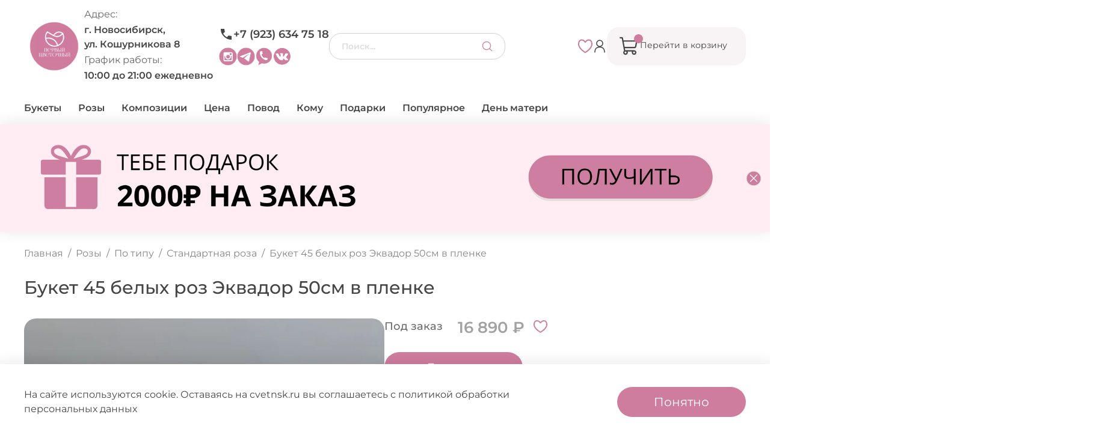

--- FILE ---
content_type: text/html; charset=utf-8
request_url: https://cvetnsk.ru/product/45-belyh-roz-ekvador-50sm-v-plenke
body_size: 90873
content:
<!DOCTYPE html>
<html lang="ru" style="--color-btn-bg:#CF7D9E;
--color-btn-bg-is-dark:true;
--bg:#FFFFFF;
--bg-is-dark:false;

--color-text: var(--color-text-dark);
--color-text-minor-shade: var(--color-text-dark-minor-shade);
--color-text-major-shade: var(--color-text-dark-major-shade);
--color-text-half-shade: var(--color-text-dark-half-shade);

--color-notice-warning-is-dark:false;
--color-notice-success-is-dark:false;
--color-notice-error-is-dark:false;
--color-notice-info-is-dark:false;
--color-form-controls-bg:var(--bg);
--color-form-controls-bg-disabled:var(--bg-minor-shade);
--color-form-controls-border-color:var(--bg-half-shade);
--color-form-controls-color:var(--color-text);
--is-editor:false;

">
  <head><link media='print' onload='this.media="all"' rel='stylesheet' type='text/css' href='/served_assets/public/jquery.modal-0c2631717f4ce8fa97b5d04757d294c2bf695df1d558678306d782f4bf7b4773.css'><meta data-config="{&quot;product_id&quot;:349203276}" name="page-config" content="" /><meta data-config="{&quot;money_with_currency_format&quot;:{&quot;delimiter&quot;:&quot; &quot;,&quot;separator&quot;:&quot;.&quot;,&quot;format&quot;:&quot;%n %u&quot;,&quot;unit&quot;:&quot;₽&quot;,&quot;show_price_without_cents&quot;:1},&quot;currency_code&quot;:&quot;RUR&quot;,&quot;currency_iso_code&quot;:&quot;RUB&quot;,&quot;default_currency&quot;:{&quot;title&quot;:&quot;Российский рубль&quot;,&quot;code&quot;:&quot;RUR&quot;,&quot;rate&quot;:1.0,&quot;format_string&quot;:&quot;%n %u&quot;,&quot;unit&quot;:&quot;₽&quot;,&quot;price_separator&quot;:&quot;&quot;,&quot;is_default&quot;:true,&quot;price_delimiter&quot;:&quot;&quot;,&quot;show_price_with_delimiter&quot;:true,&quot;show_price_without_cents&quot;:true},&quot;facebook&quot;:{&quot;pixelActive&quot;:false,&quot;currency_code&quot;:&quot;RUB&quot;,&quot;use_variants&quot;:null},&quot;vk&quot;:{&quot;pixel_active&quot;:null,&quot;price_list_id&quot;:null},&quot;new_ya_metrika&quot;:true,&quot;ecommerce_data_container&quot;:&quot;dataLayer&quot;,&quot;common_js_version&quot;:null,&quot;vue_ui_version&quot;:null,&quot;feedback_captcha_enabled&quot;:&quot;1&quot;,&quot;account_id&quot;:1218722,&quot;hide_items_out_of_stock&quot;:false,&quot;forbid_order_over_existing&quot;:true,&quot;minimum_items_price&quot;:null,&quot;enable_comparison&quot;:true,&quot;locale&quot;:&quot;ru&quot;,&quot;client_group&quot;:null,&quot;consent_to_personal_data&quot;:{&quot;active&quot;:true,&quot;obligatory&quot;:true,&quot;description&quot;:&quot;\u003cp style=\&quot;text-align: center;\&quot;\u003e\u003cspan style=\&quot;font-size: 8pt;\&quot;\u003e Нажимая кнопку \&quot;Подтвердить заказ\&quot; вы даете \u003ca href=\&quot;https://static.insales-cdn.com/files/1/6372/40483044/original/Согласие_на_обработку_персональных_данных.pdf\&quot; rel=\&quot;noopener\&quot; target=\&quot;_blank\&quot;\u003eСогласие\u003c/a\u003e на обработку персональных данных в соответствии с \u003ca href=\&quot;https://static.insales-cdn.com/files/1/6371/40483043/original/Политика_в_отношении_обработки_персональных_данных.pdf\&quot; rel=\&quot;noopener\&quot; target=\&quot;_blank\&quot;\u003eПолитикой\u003c/a\u003e обработки персональных данных и \u003ca href=\&quot;https://static.insales-cdn.com/files/1/6373/40483045/original/Согласие_на_получение_рассылок_и_рекламной_информации.pdf\&quot; rel=\&quot;noopener\&quot; target=\&quot;_blank\&quot;\u003eсоглашаетесь\u003c/a\u003e на получение рассылок и рекламных материалов. \u003c/span\u003e\u003c/p\u003e&quot;},&quot;recaptcha_key&quot;:&quot;6LfXhUEmAAAAAOGNQm5_a2Ach-HWlFKD3Sq7vfFj&quot;,&quot;recaptcha_key_v3&quot;:&quot;6LcZi0EmAAAAAPNov8uGBKSHCvBArp9oO15qAhXa&quot;,&quot;yandex_captcha_key&quot;:&quot;ysc1_ec1ApqrRlTZTXotpTnO8PmXe2ISPHxsd9MO3y0rye822b9d2&quot;,&quot;checkout_float_order_content_block&quot;:false,&quot;available_products_characteristics_ids&quot;:null,&quot;sber_id_app_id&quot;:&quot;5b5a3c11-72e5-4871-8649-4cdbab3ba9a4&quot;,&quot;theme_generation&quot;:4,&quot;quick_checkout_captcha_enabled&quot;:false,&quot;max_order_lines_count&quot;:500,&quot;sber_bnpl_min_amount&quot;:1000,&quot;sber_bnpl_max_amount&quot;:150000,&quot;counter_settings&quot;:{&quot;data_layer_name&quot;:&quot;dataLayer&quot;,&quot;new_counters_setup&quot;:false,&quot;add_to_cart_event&quot;:true,&quot;remove_from_cart_event&quot;:true,&quot;add_to_wishlist_event&quot;:true},&quot;site_setting&quot;:{&quot;show_cart_button&quot;:true,&quot;show_service_button&quot;:false,&quot;show_marketplace_button&quot;:false,&quot;show_quick_checkout_button&quot;:true},&quot;warehouses&quot;:[],&quot;captcha_type&quot;:&quot;google&quot;,&quot;human_readable_urls&quot;:false}" name="shop-config" content="" /><meta name='js-evnvironment' content='production' /><meta name='default-locale' content='ru' /><meta name='insales-redefined-api-methods' content="[]" /><script type="text/javascript" src="https://static.insales-cdn.com/assets/static-versioned/v3.72/static/libs/lodash/4.17.21/lodash.min.js"></script>
<!--InsalesCounter -->
<script type="text/javascript">
(function() {
  if (typeof window.__insalesCounterId !== 'undefined') {
    return;
  }

  try {
    Object.defineProperty(window, '__insalesCounterId', {
      value: 1218722,
      writable: true,
      configurable: true
    });
  } catch (e) {
    console.error('InsalesCounter: Failed to define property, using fallback:', e);
    window.__insalesCounterId = 1218722;
  }

  if (typeof window.__insalesCounterId === 'undefined') {
    console.error('InsalesCounter: Failed to set counter ID');
    return;
  }

  let script = document.createElement('script');
  script.async = true;
  script.src = '/javascripts/insales_counter.js?7';
  let firstScript = document.getElementsByTagName('script')[0];
  firstScript.parentNode.insertBefore(script, firstScript);
})();
</script>
<!-- /InsalesCounter -->
      <script>gtmDataLayer = []; gtmDataLayer.push({
      'ecommerce': {
        'detail': {
          'products': [{"id":"349203276","name":"Букет 45 белых роз Эквадор 50см в пленке","category":"Каталог/от 10000","price":"16890.0"}]
         }
       }
    });</script>
      <!-- Google Tag Manager -->
      <script>(function(w,d,s,l,i){w[l]=w[l]||[];w[l].push({'gtm.start':
      new Date().getTime(),event:'gtm.js'});var f=d.getElementsByTagName(s)[0],
      j=d.createElement(s),dl=l!='dataLayer'?'&l='+l:'';j.async=true;j.src=
      'https://www.googletagmanager.com/gtm.js?id='+i+dl;f.parentNode.insertBefore(j,f);
      })(window,document,'script','gtmDataLayer','GTM-WXFDR7BV');
      </script>
      <!-- End Google Tag Manager -->
    <script type="text/javascript">
      (function() {
        {"items":[{"id":1764052420418,"date":"2025-11-25","timeFrom":"8:00","timeTo":"9:00","dateBlock":"2025-11-24","timeFromBlock":"20:00","timeToBlock":"9:00"},{"id":1764052420778,"date":"2025-11-25","timeFrom":"9:00","timeTo":"10:00","dateBlock":"2025-11-24","timeFromBlock":"20:00","timeToBlock":"10:00"},{"id":1764052421112,"date":"2025-11-25","timeFrom":"10:00","timeTo":"11:00","dateBlock":"2025-11-24","timeFromBlock":"20:00","timeToBlock":"11:00"},{"id":1764052421496,"date":"2025-11-25","timeFrom":"11:00","timeTo":"12:00","dateBlock":"2025-11-25","timeFromBlock":"10:00","timeToBlock":"12:00"},{"id":1764052421878,"date":"2025-11-25","timeFrom":"12:00","timeTo":"13:00","dateBlock":"2025-11-25","timeFromBlock":"11:00","timeToBlock":"13:00"},{"id":1764052422260,"date":"2025-11-25","timeFrom":"13:00","timeTo":"14:00","dateBlock":"2025-11-25","timeFromBlock":"12:00","timeToBlock":"14:00"},{"id":1764052422644,"date":"2025-11-25","timeFrom":"14:00","timeTo":"15:00","dateBlock":"2025-11-25","timeFromBlock":"13:00","timeToBlock":"15:00"},{"id":1764052422930,"date":"2025-11-25","timeFrom":"15:00","timeTo":"16:00","dateBlock":"2025-11-25","timeFromBlock":"14:00","timeToBlock":"16:00"},{"id":1764052423310,"date":"2025-11-25","timeFrom":"16:00","timeTo":"17:00","dateBlock":"2025-11-25","timeFromBlock":"15:00","timeToBlock":"17:00"},{"id":1764052423642,"date":"2025-11-25","timeFrom":"17:00","timeTo":"18:00","dateBlock":"2025-11-25","timeFromBlock":"16:00","timeToBlock":"18:00"},{"id":1764052423981,"date":"2025-11-25","timeFrom":"18:00","timeTo":"19:00","dateBlock":"2025-11-25","timeFromBlock":"17:00","timeToBlock":"19:00"},{"id":1764052424297,"date":"2025-11-25","timeFrom":"19:00","timeTo":"20:00","dateBlock":"2025-11-25","timeFromBlock":"18:00","timeToBlock":"20:00"},{"id":1764052424846,"date":"2025-11-25","timeFrom":"20:00","timeTo":"21:00","dateBlock":"2025-11-25","timeFromBlock":"19:00","timeToBlock":"21:00"},{"id":1764052425184,"date":"2025-11-25","timeFrom":"21:00","timeTo":"22:00","dateBlock":"2025-11-25","timeFromBlock":"20:00","timeToBlock":"23:59"},{"id":1764052425632,"date":"2025-11-25","timeFrom":"22:00","timeTo":"23:00","dateBlock":"2025-11-25","timeFromBlock":"20:00","timeToBlock":"23:59"},{"id":1764052425936,"date":"2025-11-25","timeFrom":"23:00","timeTo":"23:59","dateBlock":"2025-11-25","timeFromBlock":"20:00","timeToBlock":"23:59"},{"id":1764052426241,"date":"2025-11-26","timeFrom":"8:00","timeTo":"9:00","dateBlock":"2025-11-25","timeFromBlock":"20:00","timeToBlock":"9:00"},{"id":1764052426578,"date":"2025-11-26","timeFrom":"9:00","timeTo":"10:00","dateBlock":"2025-11-25","timeFromBlock":"20:00","timeToBlock":"10:00"},{"id":1764052426925,"date":"2025-11-26","timeFrom":"10:00","timeTo":"11:00","dateBlock":"2025-11-25","timeFromBlock":"20:00","timeToBlock":"11:00"},{"id":1764052427234,"date":"2025-11-26","timeFrom":"11:00","timeTo":"12:00","dateBlock":"2025-11-26","timeFromBlock":"10:00","timeToBlock":"12:00"},{"id":1764052427568,"date":"2025-11-26","timeFrom":"12:00","timeTo":"13:00","dateBlock":"2025-11-26","timeFromBlock":"11:00","timeToBlock":"13:00"},{"id":1764052427988,"date":"2025-11-26","timeFrom":"13:00","timeTo":"14:00","dateBlock":"2025-11-26","timeFromBlock":"12:00","timeToBlock":"14:00"},{"id":1764052428332,"date":"2025-11-26","timeFrom":"14:00","timeTo":"15:00","dateBlock":"2025-11-26","timeFromBlock":"13:00","timeToBlock":"15:00"},{"id":1764052428689,"date":"2025-11-26","timeFrom":"15:00","timeTo":"16:00","dateBlock":"2025-11-26","timeFromBlock":"14:00","timeToBlock":"16:00"},{"id":1764052429039,"date":"2025-11-26","timeFrom":"16:00","timeTo":"17:00","dateBlock":"2025-11-26","timeFromBlock":"15:00","timeToBlock":"17:00"},{"id":1764052429543,"date":"2025-11-26","timeFrom":"17:00","timeTo":"18:00","dateBlock":"2025-11-26","timeFromBlock":"16:00","timeToBlock":"18:00"},{"id":1764052429889,"date":"2025-11-26","timeFrom":"18:00","timeTo":"19:00","dateBlock":"2025-11-26","timeFromBlock":"17:00","timeToBlock":"19:00"},{"id":1764052430231,"date":"2025-11-26","timeFrom":"19:00","timeTo":"20:00","dateBlock":"2025-11-26","timeFromBlock":"18:00","timeToBlock":"20:00"},{"id":1764052430621,"date":"2025-11-26","timeFrom":"20:00","timeTo":"21:00","dateBlock":"2025-11-26","timeFromBlock":"19:00","timeToBlock":"21:00"},{"id":1764052431116,"date":"2025-11-26","timeFrom":"21:00","timeTo":"22:00","dateBlock":"2025-11-26","timeFromBlock":"20:00","timeToBlock":"23:59"},{"id":1764052431559,"date":"2025-11-26","timeFrom":"22:00","timeTo":"23:00","dateBlock":"2025-11-26","timeFromBlock":"20:00","timeToBlock":"23:59"},{"id":1764052431917,"date":"2025-11-26","timeFrom":"23:00","timeTo":"23:59","dateBlock":"2025-11-26","timeFromBlock":"20:00","timeToBlock":"23:59"},{"id":1764052432278,"date":"2025-11-27","timeFrom":"8:00","timeTo":"9:00","dateBlock":"2025-11-26","timeFromBlock":"20:00","timeToBlock":"9:00"},{"id":1764052432641,"date":"2025-11-27","timeFrom":"9:00","timeTo":"10:00","dateBlock":"2025-11-26","timeFromBlock":"20:00","timeToBlock":"10:00"},{"id":1764052432952,"date":"2025-11-27","timeFrom":"10:00","timeTo":"11:00","dateBlock":"2025-11-26","timeFromBlock":"20:00","timeToBlock":"11:00"},{"id":1764052433363,"date":"2025-11-27","timeFrom":"11:00","timeTo":"12:00","dateBlock":"2025-11-27","timeFromBlock":"10:00","timeToBlock":"12:00"},{"id":1764052433718,"date":"2025-11-27","timeFrom":"12:00","timeTo":"13:00","dateBlock":"2025-11-27","timeFromBlock":"11:00","timeToBlock":"13:00"},{"id":1764052434036,"date":"2025-11-27","timeFrom":"13:00","timeTo":"14:00","dateBlock":"2025-11-27","timeFromBlock":"12:00","timeToBlock":"14:00"},{"id":1764052434400,"date":"2025-11-27","timeFrom":"14:00","timeTo":"15:00","dateBlock":"2025-11-27","timeFromBlock":"13:00","timeToBlock":"15:00"},{"id":1764052434770,"date":"2025-11-27","timeFrom":"15:00","timeTo":"16:00","dateBlock":"2025-11-27","timeFromBlock":"14:00","timeToBlock":"16:00"},{"id":1764052435107,"date":"2025-11-27","timeFrom":"16:00","timeTo":"17:00","dateBlock":"2025-11-27","timeFromBlock":"15:00","timeToBlock":"17:00"},{"id":1764052435461,"date":"2025-11-27","timeFrom":"17:00","timeTo":"18:00","dateBlock":"2025-11-27","timeFromBlock":"16:00","timeToBlock":"18:00"},{"id":1764052435839,"date":"2025-11-27","timeFrom":"18:00","timeTo":"19:00","dateBlock":"2025-11-27","timeFromBlock":"17:00","timeToBlock":"19:00"},{"id":1764052436212,"date":"2025-11-27","timeFrom":"19:00","timeTo":"20:00","dateBlock":"2025-11-27","timeFromBlock":"18:00","timeToBlock":"20:00"},{"id":1764052436563,"date":"2025-11-27","timeFrom":"20:00","timeTo":"21:00","dateBlock":"2025-11-27","timeFromBlock":"19:00","timeToBlock":"21:00"},{"id":1764052436984,"date":"2025-11-27","timeFrom":"21:00","timeTo":"22:00","dateBlock":"2025-11-27","timeFromBlock":"20:00","timeToBlock":"23:59"},{"id":1764052437476,"date":"2025-11-27","timeFrom":"22:00","timeTo":"23:00","dateBlock":"2025-11-27","timeFromBlock":"20:00","timeToBlock":"23:59"},{"id":1764052437815,"date":"2025-11-27","timeFrom":"23:00","timeTo":"23:59","dateBlock":"2025-11-27","timeFromBlock":"20:00","timeToBlock":"23:59"},{"id":1764052438252,"date":"2025-11-28","timeFrom":"8:00","timeTo":"9:00","dateBlock":"2025-11-27","timeFromBlock":"20:00","timeToBlock":"9:00"},{"id":1764052438745,"date":"2025-11-28","timeFrom":"9:00","timeTo":"10:00","dateBlock":"2025-11-27","timeFromBlock":"20:00","timeToBlock":"10:00"},{"id":1764052439078,"date":"2025-11-28","timeFrom":"10:00","timeTo":"11:00","dateBlock":"2025-11-27","timeFromBlock":"20:00","timeToBlock":"11:00"},{"id":1764052439439,"date":"2025-11-28","timeFrom":"11:00","timeTo":"12:00","dateBlock":"2025-11-28","timeFromBlock":"10:00","timeToBlock":"12:00"},{"id":1764052439788,"date":"2025-11-28","timeFrom":"12:00","timeTo":"13:00","dateBlock":"2025-11-28","timeFromBlock":"11:00","timeToBlock":"13:00"},{"id":1764052440223,"date":"2025-11-28","timeFrom":"13:00","timeTo":"14:00","dateBlock":"2025-11-28","timeFromBlock":"12:00","timeToBlock":"14:00"},{"id":1764052440582,"date":"2025-11-28","timeFrom":"14:00","timeTo":"15:00","dateBlock":"2025-11-28","timeFromBlock":"13:00","timeToBlock":"15:00"},{"id":1764052440918,"date":"2025-11-28","timeFrom":"15:00","timeTo":"16:00","dateBlock":"2025-11-28","timeFromBlock":"14:00","timeToBlock":"16:00"},{"id":1764052441298,"date":"2025-11-28","timeFrom":"16:00","timeTo":"17:00","dateBlock":"2025-11-28","timeFromBlock":"15:00","timeToBlock":"17:00"},{"id":1764052441708,"date":"2025-11-28","timeFrom":"17:00","timeTo":"18:00","dateBlock":"2025-11-28","timeFromBlock":"16:00","timeToBlock":"18:00"},{"id":1764052442023,"date":"2025-11-28","timeFrom":"18:00","timeTo":"19:00","dateBlock":"2025-11-28","timeFromBlock":"17:00","timeToBlock":"19:00"},{"id":1764052442335,"date":"2025-11-28","timeFrom":"19:00","timeTo":"20:00","dateBlock":"2025-11-28","timeFromBlock":"18:00","timeToBlock":"20:00"},{"id":1764052442668,"date":"2025-11-28","timeFrom":"20:00","timeTo":"21:00","dateBlock":"2025-11-28","timeFromBlock":"19:00","timeToBlock":"21:00"},{"id":1764052443204,"date":"2025-11-28","timeFrom":"21:00","timeTo":"22:00","dateBlock":"2025-11-28","timeFromBlock":"20:00","timeToBlock":"23:59"},{"id":1764052443577,"date":"2025-11-28","timeFrom":"22:00","timeTo":"23:00","dateBlock":"2025-11-28","timeFromBlock":"20:00","timeToBlock":"23:59"},{"id":1764052443910,"date":"2025-11-28","timeFrom":"23:00","timeTo":"23:59","dateBlock":"2025-11-28","timeFromBlock":"20:00","timeToBlock":"23:59"},{"id":1764052444252,"date":"2025-11-29","timeFrom":"8:00","timeTo":"9:00","dateBlock":"2025-11-28","timeFromBlock":"20:00","timeToBlock":"9:00"},{"id":1764052444628,"date":"2025-11-29","timeFrom":"9:00","timeTo":"10:00","dateBlock":"2025-11-28","timeFromBlock":"20:00","timeToBlock":"10:00"},{"id":1764052445001,"date":"2025-11-29","timeFrom":"10:00","timeTo":"11:00","dateBlock":"2025-11-28","timeFromBlock":"20:00","timeToBlock":"11:00"},{"id":1764052445339,"date":"2025-11-29","timeFrom":"11:00","timeTo":"12:00","dateBlock":"2025-11-29","timeFromBlock":"10:00","timeToBlock":"12:00"},{"id":1764052445780,"date":"2025-11-29","timeFrom":"12:00","timeTo":"13:00","dateBlock":"2025-11-29","timeFromBlock":"11:00","timeToBlock":"13:00"},{"id":1764052446124,"date":"2025-11-29","timeFrom":"13:00","timeTo":"14:00","dateBlock":"2025-11-29","timeFromBlock":"12:00","timeToBlock":"14:00"},{"id":1764052446452,"date":"2025-11-29","timeFrom":"14:00","timeTo":"15:00","dateBlock":"2025-11-29","timeFromBlock":"13:00","timeToBlock":"15:00"},{"id":1764052446792,"date":"2025-11-29","timeFrom":"15:00","timeTo":"16:00","dateBlock":"2025-11-29","timeFromBlock":"14:00","timeToBlock":"16:00"},{"id":1764052447122,"date":"2025-11-29","timeFrom":"16:00","timeTo":"17:00","dateBlock":"2025-11-29","timeFromBlock":"15:00","timeToBlock":"17:00"},{"id":1764052447429,"date":"2025-11-29","timeFrom":"17:00","timeTo":"18:00","dateBlock":"2025-11-29","timeFromBlock":"16:00","timeToBlock":"18:00"},{"id":1764052447773,"date":"2025-11-29","timeFrom":"18:00","timeTo":"19:00","dateBlock":"2025-11-29","timeFromBlock":"17:00","timeToBlock":"19:00"},{"id":1764052448139,"date":"2025-11-29","timeFrom":"19:00","timeTo":"20:00","dateBlock":"2025-11-29","timeFromBlock":"18:00","timeToBlock":"20:00"},{"id":1764052448501,"date":"2025-11-29","timeFrom":"20:00","timeTo":"21:00","dateBlock":"2025-11-29","timeFromBlock":"19:00","timeToBlock":"21:00"},{"id":1764052448888,"date":"2025-11-29","timeFrom":"21:00","timeTo":"22:00","dateBlock":"2025-11-29","timeFromBlock":"20:00","timeToBlock":"23:59"},{"id":1764052449224,"date":"2025-11-29","timeFrom":"22:00","timeTo":"23:00","dateBlock":"2025-11-29","timeFromBlock":"20:00","timeToBlock":"23:59"},{"id":1764052449607,"date":"2025-11-29","timeFrom":"23:00","timeTo":"23:59","dateBlock":"2025-11-29","timeFromBlock":"20:00","timeToBlock":"23:59"},{"id":1764052452358,"date":"2025-11-30","timeFrom":"20:00","timeTo":"23:59","dateBlock":"2025-11-30","timeFromBlock":"18:00","timeToBlock":"23:59"},{"id":1764052452718,"date":"2025-12-01","timeFrom":"8:00","timeTo":"9:00","dateBlock":"2025-11-30","timeFromBlock":"20:00","timeToBlock":"9:00"},{"id":1764052453082,"date":"2025-12-01","timeFrom":"9:00","timeTo":"10:00","dateBlock":"2025-11-30","timeFromBlock":"20:00","timeToBlock":"10:00"},{"id":1764052453476,"date":"2025-12-01","timeFrom":"10:00","timeTo":"11:00","dateBlock":"2025-12-01","timeFromBlock":"20:00","timeToBlock":"11:00"},{"id":1764052453957,"date":"2025-12-01","timeFrom":"11:00","timeTo":"12:00","dateBlock":"2025-12-01","timeFromBlock":"10:00","timeToBlock":"12:00"},{"id":1764052454347,"date":"2025-12-01","timeFrom":"12:00","timeTo":"13:00","dateBlock":"2025-12-01","timeFromBlock":"11:00","timeToBlock":"13:00"},{"id":1764052454724,"date":"2025-12-01","timeFrom":"13:00","timeTo":"14:00","dateBlock":"2025-12-01","timeFromBlock":"12:00","timeToBlock":"14:00"},{"id":1764052455074,"date":"2025-12-01","timeFrom":"14:00","timeTo":"15:00","dateBlock":"2025-12-01","timeFromBlock":"13:00","timeToBlock":"15:00"},{"id":1764052455453,"date":"2025-12-01","timeFrom":"15:00","timeTo":"16:00","dateBlock":"2025-12-01","timeFromBlock":"14:00","timeToBlock":"16:00"},{"id":1764052455873,"date":"2025-12-01","timeFrom":"16:00","timeTo":"17:00","dateBlock":"2025-12-01","timeFromBlock":"15:00","timeToBlock":"17:00"},{"id":1764052456253,"date":"2025-12-01","timeFrom":"17:00","timeTo":"18:00","dateBlock":"2025-12-01","timeFromBlock":"16:00","timeToBlock":"18:00"},{"id":1764052456694,"date":"2025-12-01","timeFrom":"18:00","timeTo":"19:00","dateBlock":"2025-12-01","timeFromBlock":"17:00","timeToBlock":"19:00"},{"id":1764052457066,"date":"2025-12-01","timeFrom":"19:00","timeTo":"20:00","dateBlock":"2025-12-01","timeFromBlock":"18:00","timeToBlock":"20:00"},{"id":1764052457556,"date":"2025-12-01","timeFrom":"20:00","timeTo":"21:00","dateBlock":"2025-12-01","timeFromBlock":"19:00","timeToBlock":"21:00"},{"id":1764052458039,"date":"2025-12-01","timeFrom":"21:00","timeTo":"22:00","dateBlock":"2025-12-01","timeFromBlock":"20:00","timeToBlock":"23:59"},{"id":1764052458382,"date":"2025-12-01","timeFrom":"22:00","timeTo":"23:00","dateBlock":"2025-12-01","timeFromBlock":"20:00","timeToBlock":"23:59"},{"id":1764052458797,"date":"2025-12-01","timeFrom":"23:00","timeTo":"23:59","dateBlock":"2025-12-01","timeFromBlock":"20:00","timeToBlock":"23:59"}]}
      })();
    </script>

    <meta charset="UTF-8"><title>Букет 45 белых роз Эквадор 50см в пленке купить в Новосибирске | «Первый цветочный Новосибирск»</title><meta name="description" content="Букет 45 белых роз Эквадор 50см в пленке ⭐️ Цена - 16 890 ₽ 🚚 Быстрая доставка. Описание, характеристики, отзывы. Смотрите все товары в разделе «Стандартная роза». 
">
<meta data-config="{&quot;static-versioned&quot;: &quot;1.38&quot;}" name="theme-meta-data" content="">
<meta http-equiv="X-UA-Compatible" content="IE=edge" />
<meta name="viewport" content="width=device-width, initial-scale=1.0">
<meta name="SKYPE_TOOLBAR" content="SKYPE_TOOLBAR_PARSER_COMPATIBLE">
<meta name="format-detection" content="telephone=no">
<meta name="robots" content="index,follow">
<!-- canonical url--><link rel="canonical" href="https://cvetnsk.ru/product/45-belyh-roz-ekvador-50sm-v-plenke" />


<!-- rss feed-->
    <meta property="og:title" content="Букет 45 белых роз Эквадор 50см в пленке">
    <meta property="og:type" content="website">
    <meta property="og:url" content="https://cvetnsk.ru/product/45-belyh-roz-ekvador-50sm-v-plenke">

    
      <meta property="og:image" content="https://static.insales-cdn.com/images/products/1/1099/650372171/IMG_7873.JPG">
    




<!-- icons-->
<link rel="icon" sizes="120x120" type="image/png" href="https://static.insales-cdn.com/files/1/129/60129409/original/photo_2025-06-25_13-55-45.jpg">

<style media="screen">
  @supports (content-visibility: hidden) {
  body:not(.settings_loaded) {
            content-visibility: hidden;
          }
        }
        @supports not (content-visibility: hidden) {
          body:not(.settings_loaded) {
            visibility: hidden;
          }
        }</style>
  <meta name='product-id' content='349203276' />
</head>
  <body
    data-multi-lang="false"
    data-theme-template="product"
    data-sidebar-type="sticky"
    data-sidebar-position="left"
    class="is-product">
    <div class="preloader">
      <div class="lds-ellipsis">
        <div></div>
        <div></div>
        <div></div>
        <div></div>
      </div>
    </div>
    <noscript>
<div class="njs-alert-overlay">
  <div class="njs-alert-wrapper">
    <div class="njs-alert">
      <p></p>
    </div>
  </div>
</div>
</noscript>

    <div class="page_layout page_layout-clear ">
      <header>
        
          <div
  class="layout widget-type_revmag_widget_header_3"
  style="--header-top-pay-hide:false; --header-top-hide:true; --header-location-hide:true; --header-menu-hide:false; --header-contacts-hide:false; --header-top-bg:#F8F4F5; --header-top-bg-is-light:true; --header-top-bg-minor-shade:#f1eaec; --header-top-bg-minor-shade-is-light:true; --header-top-bg-major-shade:#eadee1; --header-top-bg-major-shade-is-light:true; --header-top-bg-half-shade:#955f6d; --header-top-bg-half-shade-is-dark:true; --header-middle-hide:false; --header-fav-hide:false; --header-cab-hide:false; --header-cart-hide:false; --header-middle-count:#CF7D9E; --header-middle-count-is-dark:true; --header-middle-count-minor-shade:#d895b0; --header-middle-count-minor-shade-is-dark:true; --header-middle-count-major-shade:#e1adc2; --header-middle-count-major-shade-is-light:true; --header-middle-count-half-shade:#fcf6f8; --header-middle-count-half-shade-is-light:true; --header-middle-pt:10px; --header-middle-pb:10px; --header-bottom-hide:false; --header-burger-hide:false; --header-collection-text-align:center; --header-subs-padding:10px; --header-bottom-bg:#2879fe; --header-bottom-bg-is-dark:true; --header-bottom-bg-minor-shade:#478dfe; --header-bottom-bg-minor-shade-is-dark:true; --header-bottom-bg-major-shade:#65a0fe; --header-bottom-bg-major-shade-is-dark:true; --header-bottom-bg-half-shade:#bdd6ff; --header-bottom-bg-half-shade-is-light:true; --header-bottom-pt:0px; --header-bottom-pb:0px; --if-logo-text:false; --logo-color:#333333; --logo-color-is-dark:true; --logo-color-minor-shade:#474747; --logo-color-minor-shade-is-dark:true; --logo-color-major-shade:#5c5c5c; --logo-color-major-shade-is-dark:true; --logo-color-half-shade:#999999; --logo-color-half-shade-is-dark:true; --shadow-color:#DFDFDF; --shadow-color-is-light:true; --shadow-color-minor-shade:#d7d7d7; --shadow-color-minor-shade-is-light:true; --shadow-color-major-shade:#cecece; --shadow-color-major-shade-is-light:true; --shadow-color-half-shade:#6f6f6f; --shadow-color-half-shade-is-dark:true; --logo-size:6rem; --logo-img:'https://static.insales-cdn.com/files/1/3013/38497221/original/Логотип_обрезанный.png'; --logo-size-img:300px; --layout-mt:0px; --layout-mb:0px; --custom-layout-content-max-width:1216px; --custom-layout-wide-bg:true; --custom-layout-wide-content:false; --custom-layout-edge:false; --hide-desktop:false; --hide-mobile:false;"
  data-widget-drop-item-id="47689556"
  
  >
  <div class="layout__content">
    <script type="text/javascript" src="https://ecom-automate.net/bundles/marketplaceinsales/js/loyalty.js"></script>








  <div class="header-top header-top-pink">
    <div class="container">
      <div class="header-top-text-pay">Внимание! На сайте ведутся технические работы, заказы принимаем по звонку и в мессенджерах. Спасибо за понимание!</div>
    </div>  
  </div>




  <div class="header-main">
    <div class="container">
      <div class="row nowrap is-grid flex-between flex-middle">
        <div class="header-main-left flex-start flex-middle cell-">
          <div class="header-main-logo">
            
  
    <a href="/" class="header-title-img">
      <img data-src="https://static.insales-cdn.com/files/1/3013/38497221/original/Логотип_обрезанный.png" alt="Первый цветочный Новосибирск" title="Первый цветочный Новосибирск" class="lazyload" />
    </a>
  

          </div>
          <div class="header-main-adress-grapfic">
            <div class="header-main-grapfic">
              <div class="title">Адрес:</div>
              <div class="text">г. Новосибирск, <br/>ул. Кошурникова 8</div>
            </div>
            <div class="header-main-grapfic">
              <div class="title">График работы:</div>
              <div class="text">10:00 до 21:00 ежедневно</div>
            </div>
          </div>
          <div class="header-mobile-phone hide show-sm">
            <a href="tel:+79236347518">
              <span class="icon">
                <svg width="19" height="20" viewBox="0 0 19 20" fill="none" xmlns="http://www.w3.org/2000/svg"><path d="M3.20625 17.125C4.90833 17.125 6.5674 16.749 8.18346 15.9969C9.80004 15.2448 11.2316 14.242 12.4783 12.9885C13.7254 11.7351 14.7282 10.3 15.4866 8.68346C16.2455 7.0674 16.625 5.40833 16.625 3.70625V3.29063C16.625 3.14549 16.6118 3.00694 16.5854 2.875H11.9542L11.2219 6.85312L13.4781 9.12917C12.924 10.0792 12.2278 10.9698 11.3897 11.801C10.5521 12.6323 9.63194 13.3514 8.62917 13.9583L6.33333 11.6625L2.375 12.4542V17.0854C2.50694 17.0986 2.64549 17.1086 2.79062 17.1155C2.93576 17.1218 3.0743 17.125 3.20625 17.125Z" fill="#454545"/></svg>
              </span>
            </a>
          </div>
        </div>
        <div class="header-main-center cell- flex-start flex-middle hide-sm">
          <div class="header-main-contacts">
            
            <div class="header-main-phone">
              <a class="link-phone" href="tel:+79236347518">
                <span class="icon">
                  <svg width="24" height="24" viewBox="0 0 24 24" fill="none" xmlns="http://www.w3.org/2000/svg"><path d="M19.95 21C17.8 21 15.7043 20.525 13.663 19.575C11.621 18.625 9.81267 17.3583 8.238 15.775C6.66267 14.1917 5.396 12.379 4.438 10.337C3.47933 8.29567 3 6.2 3 4.05V3.525C3 3.34167 3.01667 3.16667 3.05 3H8.9L9.825 8.025L6.975 10.9C7.675 12.1 8.55433 13.225 9.613 14.275C10.671 15.325 11.8333 16.2333 13.1 17L16 14.1L21 15.1V20.95C20.8333 20.9667 20.6583 20.9793 20.475 20.988C20.2917 20.996 20.1167 21 19.95 21Z" fill="#454545"/></svg>
                </span>
                <span>+7 (923) 634 75 18</span>
              </a>
            </div>
            
            
              <div class="header-main-socials hide-sm">
                
                  <a href="https://instagram.com/1cvet_nsk?igshid=YmMyMTA2M2Y=" class="header-main-social" target="_blank">
                    <img src="https://static.insales-cdn.com/files/1/4975/38523759/original/instagram_icon.png" alt="Instagram"/>
                  </a>
                
                  <a href="https://t.me/cvetnsk" class="header-main-social" target="_blank">
                    <img src="https://static.insales-cdn.com/files/1/4889/38523673/original/telegram_icon_580310bd322485ca126ca04512f47240.png" alt="Telegram"/>
                  </a>
                
                  <a href="https://wa.me/79236153247?text=" class="header-main-social" target="_blank">
                    <img src="https://static.insales-cdn.com/files/1/5033/38523817/original/whatsapp_icon.png" alt="WhtsApp"/>
                  </a>
                
                  <a href="https://vk.com/1cvet_nsk" class="header-main-social" target="_blank">
                    <img src="https://static.insales-cdn.com/files/1/5036/38523820/original/vk_icon.png" alt="Вконтакте"/>
                  </a>
                
              </div>
            
          </div>
          <div class="header-main-search">
            
  <form class="header-search" action="/search" method="get">
    <input class="rev-input form-control form-control_wide js-search-input" type="text" name="q" value="" placeholder="Поиск..." />
    <button class="button-search">
      <svg width="20" height="20" viewBox="0 0 20 20" fill="none" xmlns="http://www.w3.org/2000/svg"><path d="M17.9453 17.0547L14.5625 13.6797C15.7564 12.2583 16.3555 10.4308 16.2348 8.57844C16.114 6.72607 15.2828 4.99182 13.9146 3.73738C12.5463 2.48294 10.7465 1.80518 8.89063 1.84545C7.03477 1.88571 5.2661 2.6409 3.9535 3.9535C2.6409 5.2661 1.88571 7.03477 1.84545 8.89063C1.80518 10.7465 2.48294 12.5463 3.73738 13.9146C4.99182 15.2828 6.72607 16.114 8.57844 16.2348C10.4308 16.3555 12.2583 15.7564 13.6797 14.5625L17.0547 17.9453C17.1742 18.0608 17.3338 18.1254 17.5 18.1254C17.6662 18.1254 17.8258 18.0608 17.9453 17.9453C18.0627 17.8268 18.1285 17.6668 18.1285 17.5C18.1285 17.3332 18.0627 17.1732 17.9453 17.0547ZM3.125 9.0625C3.125 7.88817 3.47323 6.74022 4.12565 5.7638C4.77807 4.78738 5.70538 4.02636 6.79032 3.57696C7.87525 3.12757 9.06909 3.00999 10.2208 3.23909C11.3726 3.46819 12.4306 4.03368 13.2609 4.86405C14.0913 5.69443 14.6568 6.75239 14.8859 7.90415C15.115 9.05591 14.9974 10.2497 14.548 11.3347C14.0986 12.4196 13.3376 13.3469 12.3612 13.9993C11.3848 14.6518 10.2368 15 9.0625 15C7.48841 14.9979 5.97939 14.3717 4.86634 13.2587C3.75329 12.1456 3.12707 10.6366 3.125 9.0625Z" fill="#cf7d9e"/></svg>
    </button>

    <div class="autocomplete"></div>
  </form>
            
          </div>
        </div>
        <div class="header-main-right hide-sm cell- nowrap flex-middle flex-end">
          <div class="header-main-icons nowrap flex-start flex-middle">
            
              <div class="header-fav">
                <a class="header-icon change-bubble" href="/favorites" data-ui-favorites-counter-btn>
                  <svg width="24" height="24" viewBox="0 0 24 24" fill="none" xmlns="http://www.w3.org/2000/svg"><path d="M18 0.5C15 0.5 13.4906 1.85236 12 3.63592C10.5094 1.85236 9 0.5 6 0.5C3 0.5 0 2.59225 0 8.86408C0 12 3 18.2718 12 23.5C21 18.2718 24 12 24 8.86408C24 2.59225 21 0.5 18 0.5ZM12 21.0893C3.82969 16.0228 2.00156 10.5888 2.00156 8.86408C2.00156 6.00256 2.69531 2.59225 6 2.59225C8.1 2.59225 9.12187 3.37133 10.4953 5.01278L12 6.77184L13.5047 5.01278C14.8781 3.37133 15.9 2.59225 18 2.59225C21.3047 2.59225 21.9984 6.00256 21.9984 8.86408C21.9984 10.5888 20.1703 16.0228 12 21.0893Z" fill="#cf7d9e"/></svg>
                  <span class="header-count" data-ui-favorites-counter></span>
                </a>
              </div>
            
            
              <div class="header-cab">
                <a class="header-icon" href="/client_account/login">
                  <svg width="30" height="30" viewBox="0 0 30 30" fill="none" xmlns="http://www.w3.org/2000/svg"><path fill-rule="evenodd" clip-rule="evenodd" d="M14.9998 1.75C13.2513 1.74767 11.5609 2.37731 10.24 3.52292C8.91906 4.66853 8.05666 6.25292 7.81167 7.98416C7.56668 9.7154 7.9556 11.4769 8.90679 12.944C9.85797 14.4111 11.3073 15.4851 12.9878 15.968C10.5998 16.258 8.5518 17.102 7.0078 18.624C5.0438 20.558 4.0498 23.44 4.0498 27.2C4.0498 27.452 4.14989 27.6936 4.32805 27.8717C4.50621 28.0499 4.74785 28.15 4.9998 28.15C5.25176 28.15 5.4934 28.0499 5.67156 27.8717C5.84972 27.6936 5.9498 27.452 5.9498 27.2C5.9498 23.76 6.8558 21.44 8.3418 19.976C9.8298 18.51 12.0538 17.75 14.9998 17.75C17.9458 17.75 20.1698 18.51 21.6598 19.976C23.1438 21.442 24.0498 23.76 24.0498 27.2C24.0498 27.452 24.1499 27.6936 24.3281 27.8717C24.5062 28.0499 24.7479 28.15 24.9998 28.15C25.2518 28.15 25.4934 28.0499 25.6716 27.8717C25.8497 27.6936 25.9498 27.452 25.9498 27.2C25.9498 23.44 24.9558 20.56 22.9898 18.624C21.4498 17.104 19.3998 16.258 17.0118 15.968C18.6867 15.4797 20.1295 14.4041 21.0757 12.9383C22.0219 11.4726 22.4082 9.71498 22.1638 7.98758C21.9193 6.26018 21.0605 4.67874 19.7447 3.53312C18.429 2.3875 16.7444 1.75445 14.9998 1.75ZM9.6498 9C9.6498 7.58109 10.2135 6.2203 11.2168 5.21698C12.2201 4.21366 13.5809 3.65 14.9998 3.65C16.4187 3.65 17.7795 4.21366 18.7828 5.21698C19.7861 6.2203 20.3498 7.58109 20.3498 9C20.3498 10.4189 19.7861 11.7797 18.7828 12.783C17.7795 13.7863 16.4187 14.35 14.9998 14.35C13.5809 14.35 12.2201 13.7863 11.2168 12.783C10.2135 11.7797 9.6498 10.4189 9.6498 9Z" fill="#454545"/></svg>
                </a>
              </div>
            
          </div>
          
            <div class="header-main-cart">
              <a href="/cart_items" class="header-main-cart-link nowrap flex-start flex-middle">
                <span class="icon">
                  <svg width="35" height="36" viewBox="0 0 35 36" fill="none" xmlns="http://www.w3.org/2000/svg"><path d="M28.9434 18.5879L30.6113 9.44141C30.6404 9.28432 30.6334 9.12266 30.5908 8.96869C30.5481 8.81472 30.471 8.67248 30.3652 8.55273C30.2642 8.42911 30.137 8.32943 29.9928 8.26087C29.8485 8.19231 29.6909 8.15658 29.5313 8.15625H7.47852L6.80859 4.47852C6.71606 3.97641 6.4508 3.52249 6.05878 3.19539C5.66676 2.86829 5.17267 2.68862 4.66211 2.6875H2.1875C1.89742 2.6875 1.61922 2.80273 1.4141 3.00785C1.20898 3.21297 1.09375 3.49117 1.09375 3.78125C1.09375 4.07133 1.20898 4.34953 1.4141 4.55465C1.61922 4.75977 1.89742 4.875 2.1875 4.875H4.66211L8.4082 25.5195C7.8741 25.99 7.48173 26.6 7.27515 27.2811C7.06857 27.9622 7.05597 28.6874 7.23876 29.3753C7.42155 30.0632 7.79249 30.6865 8.30993 31.1752C8.82736 31.6639 9.4708 31.9987 10.168 32.142C10.8652 32.2852 11.5885 32.2313 12.2567 31.9862C12.9249 31.7411 13.5116 31.3146 13.9508 30.7545C14.39 30.1944 14.6644 29.523 14.7431 28.8156C14.8219 28.1083 14.7018 27.3929 14.3965 26.75H21.6973C21.3418 27.4994 21.2393 28.3441 21.4053 29.1568C21.5713 29.9695 21.9968 30.7062 22.6177 31.2562C23.2387 31.8062 24.0214 32.1397 24.8482 32.2064C25.675 32.2731 26.5011 32.0694 27.2021 31.626C27.9032 31.1827 28.4413 30.5236 28.7354 29.7481C29.0295 28.9725 29.0638 28.1224 28.833 27.3256C28.6022 26.5289 28.1189 25.8287 27.4558 25.3303C26.7927 24.832 25.9857 24.5626 25.1563 24.5625H10.459L9.85742 21.2812H25.7168C26.4848 21.2809 27.2283 21.0111 27.8179 20.519C28.4075 20.0268 28.8058 19.3435 28.9434 18.5879ZM12.5781 28.3906C12.5781 28.7151 12.4819 29.0323 12.3016 29.3021C12.1214 29.5719 11.8651 29.7822 11.5653 29.9064C11.2656 30.0305 10.9357 30.063 10.6174 29.9997C10.2992 29.9364 10.0068 29.7802 9.7774 29.5507C9.54796 29.3213 9.3917 29.0289 9.3284 28.7107C9.2651 28.3924 9.29759 28.0626 9.42176 27.7628C9.54594 27.463 9.75622 27.2068 10.026 27.0265C10.2958 26.8462 10.613 26.75 10.9375 26.75C11.3726 26.75 11.7899 26.9229 12.0976 27.2305C12.4053 27.5382 12.5781 27.9555 12.5781 28.3906ZM26.7969 28.3906C26.7969 28.7151 26.7007 29.0323 26.5204 29.3021C26.3401 29.5719 26.0839 29.7822 25.7841 29.9064C25.4843 30.0305 25.1544 30.063 24.8362 29.9997C24.5179 29.9364 24.2256 29.7802 23.9962 29.5507C23.7667 29.3213 23.6105 29.0289 23.5472 28.7107C23.4838 28.3924 23.5163 28.0626 23.6405 27.7628C23.7647 27.463 23.975 27.2068 24.2448 27.0265C24.5146 26.8462 24.8318 26.75 25.1563 26.75C25.5914 26.75 26.0087 26.9229 26.3163 27.2305C26.624 27.5382 26.7969 27.9555 26.7969 28.3906ZM7.875 10.3438H28.2188L26.7969 18.1914C26.7518 18.4449 26.6188 18.6743 26.4213 18.8394C26.2237 19.0044 25.9742 19.0945 25.7168 19.0938H9.46094L7.875 10.3438Z" fill="#454545"/></svg>
                  <span class="header-count change-bubble" data-cart-positions-count></span>
                </span>
                <span class="header-main-cart-text">
                  <span class="header-count change-bubble" data-cart-positions-count></span>
                  <span class="text-default">Корзина пуста</span>
                  <span class="text-active">Перейти в корзину</span>
                </span>
              </a>
            </div>
          
        </div>
        <div class="header-main-right-mobile hide cell- show-sm flex-middle">
          <div class="open-search">
            <svg width="25" height="25" viewBox="0 0 20 20" fill="none" xmlns="http://www.w3.org/2000/svg"><path d="M17.9453 17.0547L14.5625 13.6797C15.7564 12.2583 16.3555 10.4308 16.2348 8.57844C16.114 6.72607 15.2828 4.99182 13.9146 3.73738C12.5463 2.48294 10.7465 1.80518 8.89063 1.84545C7.03477 1.88571 5.2661 2.6409 3.9535 3.9535C2.6409 5.2661 1.88571 7.03477 1.84545 8.89063C1.80518 10.7465 2.48294 12.5463 3.73738 13.9146C4.99182 15.2828 6.72607 16.114 8.57844 16.2348C10.4308 16.3555 12.2583 15.7564 13.6797 14.5625L17.0547 17.9453C17.1742 18.0608 17.3338 18.1254 17.5 18.1254C17.6662 18.1254 17.8258 18.0608 17.9453 17.9453C18.0627 17.8268 18.1285 17.6668 18.1285 17.5C18.1285 17.3332 18.0627 17.1732 17.9453 17.0547ZM3.125 9.0625C3.125 7.88817 3.47323 6.74022 4.12565 5.7638C4.77807 4.78738 5.70538 4.02636 6.79032 3.57696C7.87525 3.12757 9.06909 3.00999 10.2208 3.23909C11.3726 3.46819 12.4306 4.03368 13.2609 4.86405C14.0913 5.69443 14.6568 6.75239 14.8859 7.90415C15.115 9.05591 14.9974 10.2497 14.548 11.3347C14.0986 12.4196 13.3376 13.3469 12.3612 13.9993C11.3848 14.6518 10.2368 15 9.0625 15C7.48841 14.9979 5.97939 14.3717 4.86634 13.2587C3.75329 12.1456 3.12707 10.6366 3.125 9.0625Z" fill="#454545"/></svg>
            <div class="icon icon-times"></div>
          </div>
          <div class="burger-menu">
            <svg width="35" height="20" viewBox="0 0 35 20" fill="none" xmlns="http://www.w3.org/2000/svg"><path fill-rule="evenodd" clip-rule="evenodd" d="M35 1.75018C35 2.37145 34.4964 2.87509 33.8751 2.87509H1.12491C0.503639 2.87509 0 2.37145 0 1.75018C0 1.12891 0.503639 0.625275 1.12491 0.625275H33.8751C34.4964 0.625275 35 1.12891 35 1.75018Z" fill="#454545"/><path fill-rule="evenodd" clip-rule="evenodd" d="M35 10C35 10.6213 34.4964 11.1249 33.8751 11.1249H1.12491C0.503639 11.1249 0 10.6213 0 10C0 9.37873 0.503639 8.87509 1.12491 8.87509H33.8751C34.4964 8.87509 35 9.37873 35 10Z" fill="#454545"/><path fill-rule="evenodd" clip-rule="evenodd" d="M35 18.2498C35 18.8711 34.4964 19.3747 33.8751 19.3747H1.12491C0.503639 19.3747 0 18.8711 0 18.2498C0 17.6285 0.503639 17.1249 1.12491 17.1249H33.8751C34.4964 17.1249 35 17.6285 35 18.2498Z" fill="#454545"/></svg>
          </div>
        </div>
      </div>
    </div>
  </div>


  <div class="header-main-menu hide-sm">
    <div class="container">
      <ul class="header-menu-list flex-start">
        
        <li>
          <div class="first-link">
            <a href="/collection/bukety">Букеты</a>
          </div>
          
            
            
              <div class="header-submenu">
                <div class="header-submenu-wrapper">
                  <ul class="header-submenu-list">
                    
                    <li>
                      <a href="/collection/monobukety">Монобукеты</a>
                    </li>
                    
                    <li>
                      <a href="/collection/avtorskie-dizaynerskie-bukety">Авторские букеты</a>
                    </li>
                    
                    <li>
                      <a href="/collection/alstromeriya-2">Букеты с альстромерией</a>
                    </li>
                    
                    <li>
                      <a href="/collection/bukety-iz-gipsofil">Букеты с гипсофилой</a>
                    </li>
                    
                    <li>
                      <a href="/collection/gerbera-2">Букеты с герберами</a>
                    </li>
                    
                    <li>
                      <a href="/collection/byket-iz-gvozdik">Букеты с гвоздиками</a>
                    </li>
                    
                    <li>
                      <a href="/collection/byket-iz-gortenzyi">Букеты с гортензией</a>
                    </li>
                    
                    <li>
                      <a href="/collection/bukety-iz-liliy">Букеты с лилиями</a>
                    </li>
                    
                    <li>
                      <a href="/collection/orhideya">Букеты с орхидеями</a>
                    </li>
                    
                    <li>
                      <a href="/collection/romashka">Букеты с ромашками</a>
                    </li>
                    
                    <li>
                      <a href="/collection/hrizantema">Букеты с хризантемами</a>
                    </li>
                    
                    <li>
                      <a href="/collection/eustoma">Букеты с эустомой</a>
                    </li>
                    
                    <li>
                      <a href="/collection/buket-nevesty">Свадебные букеты невесты</a>
                    </li>
                    
                    <li>
                      <a href="/collection/ogromnyebukety-gigant">Огромные/Букеты гиганты</a>
                    </li>
                    
                    <li>
                      <a href="/collection/malenkie">Маленькие букеты цветов</a>
                    </li>
                    
                    <li>
                      <a href="/collection/aktsii">Акции</a>
                    </li>
                    
                    <li>
                      <div class="all-coll-link">
                        <a href="/collection/bukety"><span>Все букеты</span> <span class="icon"><svg width="21" height="12" viewBox="0 0 21 12" fill="none" xmlns="http://www.w3.org/2000/svg"><path d="M20.5303 6.53033C20.8232 6.23744 20.8232 5.76256 20.5303 5.46967L15.7574 0.696699C15.4645 0.403806 14.9896 0.403806 14.6967 0.696699C14.4038 0.989593 14.4038 1.46447 14.6967 1.75736L18.9393 6L14.6967 10.2426C14.4038 10.5355 14.4038 11.0104 14.6967 11.3033C14.9896 11.5962 15.4645 11.5962 15.7574 11.3033L20.5303 6.53033ZM0 6.75H20V5.25H0V6.75Z" fill="#cf7d9e"/></svg></span></a>
                      </div>
                    </li>
                  </ul>
                </div>
              </div>
            
          
        </li>
        
        <li>
          <div class="first-link">
            <a href="/collection/rozy">Розы</a>
          </div>
          
            
            
              <div class="header-submenu">
                <div class="header-submenu-wrapper">
                  <ul class="header-submenu-list">
                    
                    <li>
                      <a href="/collection/dlinnye-rozy-vysokie">Длинные розы (высокие)</a>
                    </li>
                    
                    <li>
                      <a href="/collection/po-tsvetu">По цвету</a>
                    </li>
                    
                    <li>
                      <a href="/collection/po-tipu">По типу</a>
                    </li>
                    
                    <li>
                      <a href="/collection/po-kolichestvu">По количеству</a>
                    </li>
                    
                    <li>
                      <div class="all-coll-link">
                        <a href="/collection/rozy"><span>Все розы</span> <span class="icon"><svg width="21" height="12" viewBox="0 0 21 12" fill="none" xmlns="http://www.w3.org/2000/svg"><path d="M20.5303 6.53033C20.8232 6.23744 20.8232 5.76256 20.5303 5.46967L15.7574 0.696699C15.4645 0.403806 14.9896 0.403806 14.6967 0.696699C14.4038 0.989593 14.4038 1.46447 14.6967 1.75736L18.9393 6L14.6967 10.2426C14.4038 10.5355 14.4038 11.0104 14.6967 11.3033C14.9896 11.5962 15.4645 11.5962 15.7574 11.3033L20.5303 6.53033ZM0 6.75H20V5.25H0V6.75Z" fill="#cf7d9e"/></svg></span></a>
                      </div>
                    </li>
                  </ul>
                </div>
              </div>
            
          
        </li>
        
        <li>
          <div class="first-link">
            <a href="/collection/kompozitsii">Композиции</a>
          </div>
          
            
            
              <div class="header-submenu">
                <div class="header-submenu-wrapper">
                  <ul class="header-submenu-list">
                    
                    <li>
                      <a href="/collection/v-korzine">Композиции цветов в корзине</a>
                    </li>
                    
                    <li>
                      <a href="/collection/v-korobke-2">Композиции цветов в коробке</a>
                    </li>
                    
                    <li>
                      <a href="/collection/tsvety-v-sumke">Цветы в сумке</a>
                    </li>
                    
                    <li>
                      <div class="all-coll-link">
                        <a href="/collection/kompozitsii"><span>Все композиции</span> <span class="icon"><svg width="21" height="12" viewBox="0 0 21 12" fill="none" xmlns="http://www.w3.org/2000/svg"><path d="M20.5303 6.53033C20.8232 6.23744 20.8232 5.76256 20.5303 5.46967L15.7574 0.696699C15.4645 0.403806 14.9896 0.403806 14.6967 0.696699C14.4038 0.989593 14.4038 1.46447 14.6967 1.75736L18.9393 6L14.6967 10.2426C14.4038 10.5355 14.4038 11.0104 14.6967 11.3033C14.9896 11.5962 15.4645 11.5962 15.7574 11.3033L20.5303 6.53033ZM0 6.75H20V5.25H0V6.75Z" fill="#cf7d9e"/></svg></span></a>
                      </div>
                    </li>
                  </ul>
                </div>
              </div>
            
          
        </li>
        
        <li>
          <div class="first-link">
            <a href="/collection/tsena">Цена</a>
          </div>
          
            
            
              <div class="header-submenu">
                <div class="header-submenu-wrapper">
                  <ul class="header-submenu-list">
                    
                    <li>
                      <a href="/collection/do-2000-rub-2">Букет цветов до 2000 руб</a>
                    </li>
                    
                    <li>
                      <a href="/collection/2000-4000-rub">Букет цветов по цене 2000-4000 руб</a>
                    </li>
                    
                    <li>
                      <a href="/collection/4000-6000-rub">Букет цветов по цене 4000-6000 руб</a>
                    </li>
                    
                    <li>
                      <a href="/collection/6000-10000-rub">Букет цветов по цене 6000-10000 руб</a>
                    </li>
                    
                    <li>
                      <a href="/collection/ot-10000-rub">Букет цветов от 10000 руб</a>
                    </li>
                    
                    <li>
                      <div class="all-coll-link">
                        <a href="/collection/tsena"><span>Все цена</span> <span class="icon"><svg width="21" height="12" viewBox="0 0 21 12" fill="none" xmlns="http://www.w3.org/2000/svg"><path d="M20.5303 6.53033C20.8232 6.23744 20.8232 5.76256 20.5303 5.46967L15.7574 0.696699C15.4645 0.403806 14.9896 0.403806 14.6967 0.696699C14.4038 0.989593 14.4038 1.46447 14.6967 1.75736L18.9393 6L14.6967 10.2426C14.4038 10.5355 14.4038 11.0104 14.6967 11.3033C14.9896 11.5962 15.4645 11.5962 15.7574 11.3033L20.5303 6.53033ZM0 6.75H20V5.25H0V6.75Z" fill="#cf7d9e"/></svg></span></a>
                      </div>
                    </li>
                  </ul>
                </div>
              </div>
            
          
        </li>
        
        <li>
          <div class="first-link">
            <a href="/collection/povod-2">Повод</a>
          </div>
          
            
            
              <div class="header-submenu">
                <div class="header-submenu-wrapper">
                  <ul class="header-submenu-list">
                    
                    <li>
                      <a href="/collection/den-rozhdeniya-2">Букеты на День рождения</a>
                    </li>
                    
                    <li>
                      <a href="/collection/buket-na-vypisku-iz-roddoma">Букет цветов на выписку из роддома</a>
                    </li>
                    
                    <li>
                      <a href="/collection/svadba">Букет цветов на свадьбу</a>
                    </li>
                    
                    <li>
                      <a href="/collection/den-sv-valentina">Букет цветов на день Св. Валентина</a>
                    </li>
                    
                    <li>
                      <a href="/collection/posledniy-zvonok">Букет цветов на последний звонок</a>
                    </li>
                    
                    <li>
                      <div class="all-coll-link">
                        <a href="/collection/povod-2"><span>Все повод</span> <span class="icon"><svg width="21" height="12" viewBox="0 0 21 12" fill="none" xmlns="http://www.w3.org/2000/svg"><path d="M20.5303 6.53033C20.8232 6.23744 20.8232 5.76256 20.5303 5.46967L15.7574 0.696699C15.4645 0.403806 14.9896 0.403806 14.6967 0.696699C14.4038 0.989593 14.4038 1.46447 14.6967 1.75736L18.9393 6L14.6967 10.2426C14.4038 10.5355 14.4038 11.0104 14.6967 11.3033C14.9896 11.5962 15.4645 11.5962 15.7574 11.3033L20.5303 6.53033ZM0 6.75H20V5.25H0V6.75Z" fill="#cf7d9e"/></svg></span></a>
                      </div>
                    </li>
                  </ul>
                </div>
              </div>
            
          
        </li>
        
        <li>
          <div class="first-link">
            <a href="/collection/komu">Кому</a>
          </div>
          
            
            
              <div class="header-submenu">
                <div class="header-submenu-wrapper">
                  <ul class="header-submenu-list">
                    
                    <li>
                      <a href="/collection/mame-2">Букет для мамы</a>
                    </li>
                    
                    <li>
                      <a href="/collection/buket-dlya-devochki">Букет для дочери</a>
                    </li>
                    
                    <li>
                      <a href="/collection/lyubimoy-2">Букет для любимой</a>
                    </li>
                    
                    <li>
                      <a href="/collection/buket-sestre">Букет для сестры</a>
                    </li>
                    
                    <li>
                      <a href="/collection/babushke">Букет для бабушки</a>
                    </li>
                    
                    <li>
                      <a href="/collection/biznes-bukety">Бизнес букеты</a>
                    </li>
                    
                    <li>
                      <div class="all-coll-link">
                        <a href="/collection/komu"><span>Все кому</span> <span class="icon"><svg width="21" height="12" viewBox="0 0 21 12" fill="none" xmlns="http://www.w3.org/2000/svg"><path d="M20.5303 6.53033C20.8232 6.23744 20.8232 5.76256 20.5303 5.46967L15.7574 0.696699C15.4645 0.403806 14.9896 0.403806 14.6967 0.696699C14.4038 0.989593 14.4038 1.46447 14.6967 1.75736L18.9393 6L14.6967 10.2426C14.4038 10.5355 14.4038 11.0104 14.6967 11.3033C14.9896 11.5962 15.4645 11.5962 15.7574 11.3033L20.5303 6.53033ZM0 6.75H20V5.25H0V6.75Z" fill="#cf7d9e"/></svg></span></a>
                      </div>
                    </li>
                  </ul>
                </div>
              </div>
            
          
        </li>
        
        <li>
          <div class="first-link">
            <a href="/collection/dopolneniya-k-buketu">Подарки</a>
          </div>
          
            
            
              <div class="header-submenu">
                <div class="header-submenu-wrapper">
                  <ul class="header-submenu-list">
                    
                    <li>
                      <a href="/collection/sladkie-podarki">Шоколад</a>
                    </li>
                    
                    <li>
                      <a href="/collection/vozdushnye-shary">Воздушные шары</a>
                    </li>
                    
                    <li>
                      <a href="/collection/vazy">Вазы</a>
                    </li>
                    
                    <li>
                      <a href="/collection/myagkie-igrushki">Мягкие игрушки</a>
                    </li>
                    
                    <li>
                      <a href="/collection/otkrytki">Открытки</a>
                    </li>
                    
                    <li>
                      <a href="/collection/podarochnye-nabory">Боксы</a>
                    </li>
                    
                    <li>
                      <div class="all-coll-link">
                        <a href="/collection/dopolneniya-k-buketu"><span>Все подарки</span> <span class="icon"><svg width="21" height="12" viewBox="0 0 21 12" fill="none" xmlns="http://www.w3.org/2000/svg"><path d="M20.5303 6.53033C20.8232 6.23744 20.8232 5.76256 20.5303 5.46967L15.7574 0.696699C15.4645 0.403806 14.9896 0.403806 14.6967 0.696699C14.4038 0.989593 14.4038 1.46447 14.6967 1.75736L18.9393 6L14.6967 10.2426C14.4038 10.5355 14.4038 11.0104 14.6967 11.3033C14.9896 11.5962 15.4645 11.5962 15.7574 11.3033L20.5303 6.53033ZM0 6.75H20V5.25H0V6.75Z" fill="#cf7d9e"/></svg></span></a>
                      </div>
                    </li>
                  </ul>
                </div>
              </div>
            
          
        </li>
        
        <li>
          <div class="first-link">
            <a href="/collection/populyarnoe-na-glavnoy">Популярное</a>
          </div>
          
            
            
          
        </li>
        
        <li>
          <div class="first-link">
            <a href="/collection/den-materi">День матери</a>
          </div>
          
            
            
          
        </li>
        
      </ul>
    </div>
  </div>

<div class="header-mobile hide show-sm">
  <div class="container">
    <div class="header-mobile-main-search">
      
  <form class="header-search" action="/search" method="get">
    <input class="rev-input form-control form-control_wide js-search-input" type="text" name="q" value="" placeholder="Поиск..." />
    <button class="button-search">
      <svg width="20" height="20" viewBox="0 0 20 20" fill="none" xmlns="http://www.w3.org/2000/svg"><path d="M17.9453 17.0547L14.5625 13.6797C15.7564 12.2583 16.3555 10.4308 16.2348 8.57844C16.114 6.72607 15.2828 4.99182 13.9146 3.73738C12.5463 2.48294 10.7465 1.80518 8.89063 1.84545C7.03477 1.88571 5.2661 2.6409 3.9535 3.9535C2.6409 5.2661 1.88571 7.03477 1.84545 8.89063C1.80518 10.7465 2.48294 12.5463 3.73738 13.9146C4.99182 15.2828 6.72607 16.114 8.57844 16.2348C10.4308 16.3555 12.2583 15.7564 13.6797 14.5625L17.0547 17.9453C17.1742 18.0608 17.3338 18.1254 17.5 18.1254C17.6662 18.1254 17.8258 18.0608 17.9453 17.9453C18.0627 17.8268 18.1285 17.6668 18.1285 17.5C18.1285 17.3332 18.0627 17.1732 17.9453 17.0547ZM3.125 9.0625C3.125 7.88817 3.47323 6.74022 4.12565 5.7638C4.77807 4.78738 5.70538 4.02636 6.79032 3.57696C7.87525 3.12757 9.06909 3.00999 10.2208 3.23909C11.3726 3.46819 12.4306 4.03368 13.2609 4.86405C14.0913 5.69443 14.6568 6.75239 14.8859 7.90415C15.115 9.05591 14.9974 10.2497 14.548 11.3347C14.0986 12.4196 13.3376 13.3469 12.3612 13.9993C11.3848 14.6518 10.2368 15 9.0625 15C7.48841 14.9979 5.97939 14.3717 4.86634 13.2587C3.75329 12.1456 3.12707 10.6366 3.125 9.0625Z" fill="#cf7d9e"/></svg>
    </button>

    <div class="autocomplete"></div>
  </form>
            
    </div>
    <div class="flex-between flex-middle header-mobile-contacts">
      
        <div class="header-main-socials header-main-socials-mobile m-t-0">
          
            <a href="https://instagram.com/1cvet_nsk?igshid=YmMyMTA2M2Y=" class="header-main-social" target="_blank">
              <img src="https://static.insales-cdn.com/files/1/4975/38523759/original/instagram_icon.png" alt="Instagram"/>
            </a>
          
            <a href="https://t.me/cvetnsk" class="header-main-social" target="_blank">
              <img src="https://static.insales-cdn.com/files/1/4889/38523673/original/telegram_icon_580310bd322485ca126ca04512f47240.png" alt="Telegram"/>
            </a>
          
            <a href="https://wa.me/79236153247?text=" class="header-main-social" target="_blank">
              <img src="https://static.insales-cdn.com/files/1/5033/38523817/original/whatsapp_icon.png" alt="WhtsApp"/>
            </a>
          
            <a href="https://vk.com/1cvet_nsk" class="header-main-social" target="_blank">
              <img src="https://static.insales-cdn.com/files/1/5036/38523820/original/vk_icon.png" alt="Вконтакте"/>
            </a>
          
        </div>
      
      <div class="header-mobile-item flex-end">
        <div class="header-main-icons nowrap flex-end flex-middle">
          
            <div class="header-fav">
              <a class="header-icon change-bubble" href="/favorites" data-ui-favorites-counter-btn>
                <svg width="24" height="24" viewBox="0 0 24 24" fill="none" xmlns="http://www.w3.org/2000/svg"><path d="M18 0.5C15 0.5 13.4906 1.85236 12 3.63592C10.5094 1.85236 9 0.5 6 0.5C3 0.5 0 2.59225 0 8.86408C0 12 3 18.2718 12 23.5C21 18.2718 24 12 24 8.86408C24 2.59225 21 0.5 18 0.5ZM12 21.0893C3.82969 16.0228 2.00156 10.5888 2.00156 8.86408C2.00156 6.00256 2.69531 2.59225 6 2.59225C8.1 2.59225 9.12187 3.37133 10.4953 5.01278L12 6.77184L13.5047 5.01278C14.8781 3.37133 15.9 2.59225 18 2.59225C21.3047 2.59225 21.9984 6.00256 21.9984 8.86408C21.9984 10.5888 20.1703 16.0228 12 21.0893Z" fill="#cf7d9e"/></svg>
                <span class="header-count" data-ui-favorites-counter></span>
              </a>
            </div>
          
          
            <div class="header-cab">
              <a class="header-icon" href="/client_account/login">
                <svg width="30" height="30" viewBox="0 0 30 30" fill="none" xmlns="http://www.w3.org/2000/svg"><path fill-rule="evenodd" clip-rule="evenodd" d="M14.9998 1.75C13.2513 1.74767 11.5609 2.37731 10.24 3.52292C8.91906 4.66853 8.05666 6.25292 7.81167 7.98416C7.56668 9.7154 7.9556 11.4769 8.90679 12.944C9.85797 14.4111 11.3073 15.4851 12.9878 15.968C10.5998 16.258 8.5518 17.102 7.0078 18.624C5.0438 20.558 4.0498 23.44 4.0498 27.2C4.0498 27.452 4.14989 27.6936 4.32805 27.8717C4.50621 28.0499 4.74785 28.15 4.9998 28.15C5.25176 28.15 5.4934 28.0499 5.67156 27.8717C5.84972 27.6936 5.9498 27.452 5.9498 27.2C5.9498 23.76 6.8558 21.44 8.3418 19.976C9.8298 18.51 12.0538 17.75 14.9998 17.75C17.9458 17.75 20.1698 18.51 21.6598 19.976C23.1438 21.442 24.0498 23.76 24.0498 27.2C24.0498 27.452 24.1499 27.6936 24.3281 27.8717C24.5062 28.0499 24.7479 28.15 24.9998 28.15C25.2518 28.15 25.4934 28.0499 25.6716 27.8717C25.8497 27.6936 25.9498 27.452 25.9498 27.2C25.9498 23.44 24.9558 20.56 22.9898 18.624C21.4498 17.104 19.3998 16.258 17.0118 15.968C18.6867 15.4797 20.1295 14.4041 21.0757 12.9383C22.0219 11.4726 22.4082 9.71498 22.1638 7.98758C21.9193 6.26018 21.0605 4.67874 19.7447 3.53312C18.429 2.3875 16.7444 1.75445 14.9998 1.75ZM9.6498 9C9.6498 7.58109 10.2135 6.2203 11.2168 5.21698C12.2201 4.21366 13.5809 3.65 14.9998 3.65C16.4187 3.65 17.7795 4.21366 18.7828 5.21698C19.7861 6.2203 20.3498 7.58109 20.3498 9C20.3498 10.4189 19.7861 11.7797 18.7828 12.783C17.7795 13.7863 16.4187 14.35 14.9998 14.35C13.5809 14.35 12.2201 13.7863 11.2168 12.783C10.2135 11.7797 9.6498 10.4189 9.6498 9Z" fill="#454545"/></svg>
              </a>
            </div>
          
          <a href="/cart_items" class="header-main-cart-link header-main-cart-link-mob nowrap flex-start">
            <span class="icon">
              <svg width="35" height="36" viewBox="0 0 35 36" fill="none" xmlns="http://www.w3.org/2000/svg"><path d="M28.9434 18.5879L30.6113 9.44141C30.6404 9.28432 30.6334 9.12266 30.5908 8.96869C30.5481 8.81472 30.471 8.67248 30.3652 8.55273C30.2642 8.42911 30.137 8.32943 29.9928 8.26087C29.8485 8.19231 29.6909 8.15658 29.5313 8.15625H7.47852L6.80859 4.47852C6.71606 3.97641 6.4508 3.52249 6.05878 3.19539C5.66676 2.86829 5.17267 2.68862 4.66211 2.6875H2.1875C1.89742 2.6875 1.61922 2.80273 1.4141 3.00785C1.20898 3.21297 1.09375 3.49117 1.09375 3.78125C1.09375 4.07133 1.20898 4.34953 1.4141 4.55465C1.61922 4.75977 1.89742 4.875 2.1875 4.875H4.66211L8.4082 25.5195C7.8741 25.99 7.48173 26.6 7.27515 27.2811C7.06857 27.9622 7.05597 28.6874 7.23876 29.3753C7.42155 30.0632 7.79249 30.6865 8.30993 31.1752C8.82736 31.6639 9.4708 31.9987 10.168 32.142C10.8652 32.2852 11.5885 32.2313 12.2567 31.9862C12.9249 31.7411 13.5116 31.3146 13.9508 30.7545C14.39 30.1944 14.6644 29.523 14.7431 28.8156C14.8219 28.1083 14.7018 27.3929 14.3965 26.75H21.6973C21.3418 27.4994 21.2393 28.3441 21.4053 29.1568C21.5713 29.9695 21.9968 30.7062 22.6177 31.2562C23.2387 31.8062 24.0214 32.1397 24.8482 32.2064C25.675 32.2731 26.5011 32.0694 27.2021 31.626C27.9032 31.1827 28.4413 30.5236 28.7354 29.7481C29.0295 28.9725 29.0638 28.1224 28.833 27.3256C28.6022 26.5289 28.1189 25.8287 27.4558 25.3303C26.7927 24.832 25.9857 24.5626 25.1563 24.5625H10.459L9.85742 21.2812H25.7168C26.4848 21.2809 27.2283 21.0111 27.8179 20.519C28.4075 20.0268 28.8058 19.3435 28.9434 18.5879ZM12.5781 28.3906C12.5781 28.7151 12.4819 29.0323 12.3016 29.3021C12.1214 29.5719 11.8651 29.7822 11.5653 29.9064C11.2656 30.0305 10.9357 30.063 10.6174 29.9997C10.2992 29.9364 10.0068 29.7802 9.7774 29.5507C9.54796 29.3213 9.3917 29.0289 9.3284 28.7107C9.2651 28.3924 9.29759 28.0626 9.42176 27.7628C9.54594 27.463 9.75622 27.2068 10.026 27.0265C10.2958 26.8462 10.613 26.75 10.9375 26.75C11.3726 26.75 11.7899 26.9229 12.0976 27.2305C12.4053 27.5382 12.5781 27.9555 12.5781 28.3906ZM26.7969 28.3906C26.7969 28.7151 26.7007 29.0323 26.5204 29.3021C26.3401 29.5719 26.0839 29.7822 25.7841 29.9064C25.4843 30.0305 25.1544 30.063 24.8362 29.9997C24.5179 29.9364 24.2256 29.7802 23.9962 29.5507C23.7667 29.3213 23.6105 29.0289 23.5472 28.7107C23.4838 28.3924 23.5163 28.0626 23.6405 27.7628C23.7647 27.463 23.975 27.2068 24.2448 27.0265C24.5146 26.8462 24.8318 26.75 25.1563 26.75C25.5914 26.75 26.0087 26.9229 26.3163 27.2305C26.624 27.5382 26.7969 27.9555 26.7969 28.3906ZM7.875 10.3438H28.2188L26.7969 18.1914C26.7518 18.4449 26.6188 18.6743 26.4213 18.8394C26.2237 19.0044 25.9742 19.0945 25.7168 19.0938H9.46094L7.875 10.3438Z" fill="#454545"/></svg>
              <span class="header-count change-bubble" data-cart-positions-count></span>
            </span>
            <span class="header-main-cart-text">
              <span class="text-default">Корзина</span>
            </span>
          </a>
        </div>
      </div>
    </div>
        
  </div>
</div>






<div class="mobile-menu hide show-sm">
  <div class="mobile-menu-heading">
    <div class="mobile-menu-close">
      <div class="icon">
        <svg width="16" height="12" viewBox="0 0 16 12" fill="none" xmlns="http://www.w3.org/2000/svg"><path d="M6.2752 10.85C6.47519 10.65 6.5712 10.4083 6.5632 10.125C6.55453 9.84167 6.4502 9.6 6.2502 9.4L3.4252 6.575H14.5752C14.8585 6.575 15.0962 6.479 15.2882 6.287C15.4795 6.09567 15.5752 5.85833 15.5752 5.575C15.5752 5.29167 15.4795 5.054 15.2882 4.862C15.0962 4.67067 14.8585 4.575 14.5752 4.575H3.4252L6.2752 1.725C6.47519 1.525 6.5752 1.28733 6.5752 1.012C6.5752 0.737333 6.47519 0.5 6.2752 0.3C6.0752 0.0999997 5.83753 0 5.5622 0C5.28753 0 5.05019 0.0999997 4.85019 0.3L0.275196 4.875C0.175196 4.975 0.104195 5.08333 0.0621948 5.2C0.0208616 5.31667 0.00019455 5.44167 0.00019455 5.575C0.00019455 5.70833 0.0208616 5.83333 0.0621948 5.95C0.104195 6.06667 0.175196 6.175 0.275196 6.275L4.8752 10.875C5.05853 11.0583 5.28753 11.15 5.5622 11.15C5.83753 11.15 6.0752 11.05 6.2752 10.85Z" fill="#666666"/></svg>
      </div>
      <div class="close-text">Назад</div>
    </div>
  </div>
  <div class="mobile-menu-body">
    
      <ul class="mobile-menu-list">
        
          <li>
            <a href="/collection/bukety">Букеты</a>
          </li>
        
          <li>
            <a href="/collection/rozy">Розы</a>
          </li>
        
          <li>
            <a href="/collection/kompozitsii">Композиции</a>
          </li>
        
          <li>
            <a href="/collection/tsena">Цена</a>
          </li>
        
          <li>
            <a href="/collection/povod-2">Повод</a>
          </li>
        
          <li>
            <a href="/collection/komu">Кому</a>
          </li>
        
          <li>
            <a href="/collection/dopolneniya-k-buketu">Подарки</a>
          </li>
        
          <li>
            <a href="/collection/populyarnoe-na-glavnoy">Популярное</a>
          </li>
        
          <li>
            <a href="/collection/den-materi">День матери</a>
          </li>
        
      </ul>
    
    
      
      <div class="mobile-collection-title">КАТАЛОГ</div>
      
      <ul class="mobile-collection-list">
        
          <li>
            <div class="first-link">
              <a href="/collection/bukety">Букеты</a>

              
                
                

                  <div class="arr-down">
                    <svg width="12" height="9" viewBox="0 0 12 9" fill="none" xmlns="http://www.w3.org/2000/svg"><path d="M6 9L11.1962 0H0.803848L6 9Z" fill="#AFAFAF"/></svg>
                  </div>
                
              

            </div>


            
              
              
                <ul class="mobile-collection-list-sub">
                  
                  <li>
                    <a href="/collection/monobukety">Монобукеты</a>
                  </li>
                  
                  <li>
                    <a href="/collection/avtorskie-dizaynerskie-bukety">Авторские букеты</a>
                  </li>
                  
                  <li>
                    <a href="/collection/alstromeriya-2">Букеты с альстромерией</a>
                  </li>
                  
                  <li>
                    <a href="/collection/bukety-iz-gipsofil">Букеты с гипсофилой</a>
                  </li>
                  
                  <li>
                    <a href="/collection/gerbera-2">Букеты с герберами</a>
                  </li>
                  
                  <li>
                    <a href="/collection/byket-iz-gvozdik">Букеты с гвоздиками</a>
                  </li>
                  
                  <li>
                    <a href="/collection/byket-iz-gortenzyi">Букеты с гортензией</a>
                  </li>
                  
                  <li>
                    <a href="/collection/bukety-iz-liliy">Букеты с лилиями</a>
                  </li>
                  
                  <li>
                    <a href="/collection/orhideya">Букеты с орхидеями</a>
                  </li>
                  
                  <li>
                    <a href="/collection/romashka">Букеты с ромашками</a>
                  </li>
                  
                  <li>
                    <a href="/collection/hrizantema">Букеты с хризантемами</a>
                  </li>
                  
                  <li>
                    <a href="/collection/eustoma">Букеты с эустомой</a>
                  </li>
                  
                  <li>
                    <a href="/collection/buket-nevesty">Свадебные букеты невесты</a>
                  </li>
                  
                  <li>
                    <a href="/collection/ogromnyebukety-gigant">Огромные/Букеты гиганты</a>
                  </li>
                  
                  <li>
                    <a href="/collection/malenkie">Маленькие букеты цветов</a>
                  </li>
                  
                  <li>
                    <a href="/collection/aktsii">Акции</a>
                  </li>
                  
                  <li>
                    <div class="all-coll-link">
                      <a href="/collection/bukety"><span>Все букеты</span> <span class="icon"><svg width="21" height="12" viewBox="0 0 21 12" fill="none" xmlns="http://www.w3.org/2000/svg"><path d="M20.5303 6.53033C20.8232 6.23744 20.8232 5.76256 20.5303 5.46967L15.7574 0.696699C15.4645 0.403806 14.9896 0.403806 14.6967 0.696699C14.4038 0.989593 14.4038 1.46447 14.6967 1.75736L18.9393 6L14.6967 10.2426C14.4038 10.5355 14.4038 11.0104 14.6967 11.3033C14.9896 11.5962 15.4645 11.5962 15.7574 11.3033L20.5303 6.53033ZM0 6.75H20V5.25H0V6.75Z" fill="#cf7d9e"/></svg></span></a>
                    </div>
                  </li>
                </ul>
              
            


          </li>
        
          <li>
            <div class="first-link">
              <a href="/collection/rozy">Розы</a>

              
                
                

                  <div class="arr-down">
                    <svg width="12" height="9" viewBox="0 0 12 9" fill="none" xmlns="http://www.w3.org/2000/svg"><path d="M6 9L11.1962 0H0.803848L6 9Z" fill="#AFAFAF"/></svg>
                  </div>
                
              

            </div>


            
              
              
                <ul class="mobile-collection-list-sub">
                  
                  <li>
                    <a href="/collection/dlinnye-rozy-vysokie">Длинные розы (высокие)</a>
                  </li>
                  
                  <li>
                    <a href="/collection/po-tsvetu">По цвету</a>
                  </li>
                  
                  <li>
                    <a href="/collection/po-tipu">По типу</a>
                  </li>
                  
                  <li>
                    <a href="/collection/po-kolichestvu">По количеству</a>
                  </li>
                  
                  <li>
                    <div class="all-coll-link">
                      <a href="/collection/rozy"><span>Все розы</span> <span class="icon"><svg width="21" height="12" viewBox="0 0 21 12" fill="none" xmlns="http://www.w3.org/2000/svg"><path d="M20.5303 6.53033C20.8232 6.23744 20.8232 5.76256 20.5303 5.46967L15.7574 0.696699C15.4645 0.403806 14.9896 0.403806 14.6967 0.696699C14.4038 0.989593 14.4038 1.46447 14.6967 1.75736L18.9393 6L14.6967 10.2426C14.4038 10.5355 14.4038 11.0104 14.6967 11.3033C14.9896 11.5962 15.4645 11.5962 15.7574 11.3033L20.5303 6.53033ZM0 6.75H20V5.25H0V6.75Z" fill="#cf7d9e"/></svg></span></a>
                    </div>
                  </li>
                </ul>
              
            


          </li>
        
          <li>
            <div class="first-link">
              <a href="/collection/kompozitsii">Композиции</a>

              
                
                

                  <div class="arr-down">
                    <svg width="12" height="9" viewBox="0 0 12 9" fill="none" xmlns="http://www.w3.org/2000/svg"><path d="M6 9L11.1962 0H0.803848L6 9Z" fill="#AFAFAF"/></svg>
                  </div>
                
              

            </div>


            
              
              
                <ul class="mobile-collection-list-sub">
                  
                  <li>
                    <a href="/collection/v-korzine">Композиции цветов в корзине</a>
                  </li>
                  
                  <li>
                    <a href="/collection/v-korobke-2">Композиции цветов в коробке</a>
                  </li>
                  
                  <li>
                    <a href="/collection/tsvety-v-sumke">Цветы в сумке</a>
                  </li>
                  
                  <li>
                    <div class="all-coll-link">
                      <a href="/collection/kompozitsii"><span>Все композиции</span> <span class="icon"><svg width="21" height="12" viewBox="0 0 21 12" fill="none" xmlns="http://www.w3.org/2000/svg"><path d="M20.5303 6.53033C20.8232 6.23744 20.8232 5.76256 20.5303 5.46967L15.7574 0.696699C15.4645 0.403806 14.9896 0.403806 14.6967 0.696699C14.4038 0.989593 14.4038 1.46447 14.6967 1.75736L18.9393 6L14.6967 10.2426C14.4038 10.5355 14.4038 11.0104 14.6967 11.3033C14.9896 11.5962 15.4645 11.5962 15.7574 11.3033L20.5303 6.53033ZM0 6.75H20V5.25H0V6.75Z" fill="#cf7d9e"/></svg></span></a>
                    </div>
                  </li>
                </ul>
              
            


          </li>
        
          <li>
            <div class="first-link">
              <a href="/collection/tsena">Цена</a>

              
                
                

                  <div class="arr-down">
                    <svg width="12" height="9" viewBox="0 0 12 9" fill="none" xmlns="http://www.w3.org/2000/svg"><path d="M6 9L11.1962 0H0.803848L6 9Z" fill="#AFAFAF"/></svg>
                  </div>
                
              

            </div>


            
              
              
                <ul class="mobile-collection-list-sub">
                  
                  <li>
                    <a href="/collection/do-2000-rub-2">Букет цветов до 2000 руб</a>
                  </li>
                  
                  <li>
                    <a href="/collection/2000-4000-rub">Букет цветов по цене 2000-4000 руб</a>
                  </li>
                  
                  <li>
                    <a href="/collection/4000-6000-rub">Букет цветов по цене 4000-6000 руб</a>
                  </li>
                  
                  <li>
                    <a href="/collection/6000-10000-rub">Букет цветов по цене 6000-10000 руб</a>
                  </li>
                  
                  <li>
                    <a href="/collection/ot-10000-rub">Букет цветов от 10000 руб</a>
                  </li>
                  
                  <li>
                    <div class="all-coll-link">
                      <a href="/collection/tsena"><span>Все цена</span> <span class="icon"><svg width="21" height="12" viewBox="0 0 21 12" fill="none" xmlns="http://www.w3.org/2000/svg"><path d="M20.5303 6.53033C20.8232 6.23744 20.8232 5.76256 20.5303 5.46967L15.7574 0.696699C15.4645 0.403806 14.9896 0.403806 14.6967 0.696699C14.4038 0.989593 14.4038 1.46447 14.6967 1.75736L18.9393 6L14.6967 10.2426C14.4038 10.5355 14.4038 11.0104 14.6967 11.3033C14.9896 11.5962 15.4645 11.5962 15.7574 11.3033L20.5303 6.53033ZM0 6.75H20V5.25H0V6.75Z" fill="#cf7d9e"/></svg></span></a>
                    </div>
                  </li>
                </ul>
              
            


          </li>
        
          <li>
            <div class="first-link">
              <a href="/collection/povod-2">Повод</a>

              
                
                

                  <div class="arr-down">
                    <svg width="12" height="9" viewBox="0 0 12 9" fill="none" xmlns="http://www.w3.org/2000/svg"><path d="M6 9L11.1962 0H0.803848L6 9Z" fill="#AFAFAF"/></svg>
                  </div>
                
              

            </div>


            
              
              
                <ul class="mobile-collection-list-sub">
                  
                  <li>
                    <a href="/collection/den-rozhdeniya-2">Букеты на День рождения</a>
                  </li>
                  
                  <li>
                    <a href="/collection/buket-na-vypisku-iz-roddoma">Букет цветов на выписку из роддома</a>
                  </li>
                  
                  <li>
                    <a href="/collection/svadba">Букет цветов на свадьбу</a>
                  </li>
                  
                  <li>
                    <a href="/collection/den-sv-valentina">Букет цветов на день Св. Валентина</a>
                  </li>
                  
                  <li>
                    <a href="/collection/posledniy-zvonok">Букет цветов на последний звонок</a>
                  </li>
                  
                  <li>
                    <div class="all-coll-link">
                      <a href="/collection/povod-2"><span>Все повод</span> <span class="icon"><svg width="21" height="12" viewBox="0 0 21 12" fill="none" xmlns="http://www.w3.org/2000/svg"><path d="M20.5303 6.53033C20.8232 6.23744 20.8232 5.76256 20.5303 5.46967L15.7574 0.696699C15.4645 0.403806 14.9896 0.403806 14.6967 0.696699C14.4038 0.989593 14.4038 1.46447 14.6967 1.75736L18.9393 6L14.6967 10.2426C14.4038 10.5355 14.4038 11.0104 14.6967 11.3033C14.9896 11.5962 15.4645 11.5962 15.7574 11.3033L20.5303 6.53033ZM0 6.75H20V5.25H0V6.75Z" fill="#cf7d9e"/></svg></span></a>
                    </div>
                  </li>
                </ul>
              
            


          </li>
        
          <li>
            <div class="first-link">
              <a href="/collection/komu">Кому</a>

              
                
                

                  <div class="arr-down">
                    <svg width="12" height="9" viewBox="0 0 12 9" fill="none" xmlns="http://www.w3.org/2000/svg"><path d="M6 9L11.1962 0H0.803848L6 9Z" fill="#AFAFAF"/></svg>
                  </div>
                
              

            </div>


            
              
              
                <ul class="mobile-collection-list-sub">
                  
                  <li>
                    <a href="/collection/mame-2">Букет для мамы</a>
                  </li>
                  
                  <li>
                    <a href="/collection/buket-dlya-devochki">Букет для дочери</a>
                  </li>
                  
                  <li>
                    <a href="/collection/lyubimoy-2">Букет для любимой</a>
                  </li>
                  
                  <li>
                    <a href="/collection/buket-sestre">Букет для сестры</a>
                  </li>
                  
                  <li>
                    <a href="/collection/babushke">Букет для бабушки</a>
                  </li>
                  
                  <li>
                    <a href="/collection/biznes-bukety">Бизнес букеты</a>
                  </li>
                  
                  <li>
                    <div class="all-coll-link">
                      <a href="/collection/komu"><span>Все кому</span> <span class="icon"><svg width="21" height="12" viewBox="0 0 21 12" fill="none" xmlns="http://www.w3.org/2000/svg"><path d="M20.5303 6.53033C20.8232 6.23744 20.8232 5.76256 20.5303 5.46967L15.7574 0.696699C15.4645 0.403806 14.9896 0.403806 14.6967 0.696699C14.4038 0.989593 14.4038 1.46447 14.6967 1.75736L18.9393 6L14.6967 10.2426C14.4038 10.5355 14.4038 11.0104 14.6967 11.3033C14.9896 11.5962 15.4645 11.5962 15.7574 11.3033L20.5303 6.53033ZM0 6.75H20V5.25H0V6.75Z" fill="#cf7d9e"/></svg></span></a>
                    </div>
                  </li>
                </ul>
              
            


          </li>
        
          <li>
            <div class="first-link">
              <a href="/collection/dopolneniya-k-buketu">Подарки</a>

              
                
                

                  <div class="arr-down">
                    <svg width="12" height="9" viewBox="0 0 12 9" fill="none" xmlns="http://www.w3.org/2000/svg"><path d="M6 9L11.1962 0H0.803848L6 9Z" fill="#AFAFAF"/></svg>
                  </div>
                
              

            </div>


            
              
              
                <ul class="mobile-collection-list-sub">
                  
                  <li>
                    <a href="/collection/sladkie-podarki">Шоколад</a>
                  </li>
                  
                  <li>
                    <a href="/collection/vozdushnye-shary">Воздушные шары</a>
                  </li>
                  
                  <li>
                    <a href="/collection/vazy">Вазы</a>
                  </li>
                  
                  <li>
                    <a href="/collection/myagkie-igrushki">Мягкие игрушки</a>
                  </li>
                  
                  <li>
                    <a href="/collection/otkrytki">Открытки</a>
                  </li>
                  
                  <li>
                    <a href="/collection/podarochnye-nabory">Боксы</a>
                  </li>
                  
                  <li>
                    <div class="all-coll-link">
                      <a href="/collection/dopolneniya-k-buketu"><span>Все подарки</span> <span class="icon"><svg width="21" height="12" viewBox="0 0 21 12" fill="none" xmlns="http://www.w3.org/2000/svg"><path d="M20.5303 6.53033C20.8232 6.23744 20.8232 5.76256 20.5303 5.46967L15.7574 0.696699C15.4645 0.403806 14.9896 0.403806 14.6967 0.696699C14.4038 0.989593 14.4038 1.46447 14.6967 1.75736L18.9393 6L14.6967 10.2426C14.4038 10.5355 14.4038 11.0104 14.6967 11.3033C14.9896 11.5962 15.4645 11.5962 15.7574 11.3033L20.5303 6.53033ZM0 6.75H20V5.25H0V6.75Z" fill="#cf7d9e"/></svg></span></a>
                    </div>
                  </li>
                </ul>
              
            


          </li>
        
          <li>
            <div class="first-link">
              <a href="/collection/populyarnoe-na-glavnoy">Популярное</a>

              
                
                
              

            </div>


            
              
              
            


          </li>
        
          <li>
            <div class="first-link">
              <a href="/collection/den-materi">День матери</a>

              
                
                
              

            </div>


            
              
              
            


          </li>
        
      </ul>
    
  </div>
</div>








  

  </div>
</div>

        
          <div
  class="layout widget-type_system_widget_v4_banner_top_1_1"
  style="--open-link:normal; --layout-wide-bg:true; --layout-pt:0vw; --layout-pb:0vw; --layout-wide-content:true; --layout-edge:true; --hide-desktop:false; --hide-mobile:true;"
  data-widget-drop-item-id="227395793"
  
  >
  <div class="layout__content">
    





<div class="banner-top" data-id-desktop="banner-top-105587585-2000Р_компpng">
  <div class="banner-top__item">
    
    <a href="https://t.me/cvetloyaltybot?start=start_-rf-site_-rk-desktop_-ca-banner&amp;clckid=854ef23e"  class="banner-top__item-image">
      
        
        
            <picture>
              <source media="(min-width:769px)"
                      srcset="https://static.insales-cdn.com/r/UA-8fzAcL5k/rs:fit:1920:0:1/q:100/plain/files/1/3122/38751282/original/2000%D0%A0_%D0%BA%D0%BE%D0%BC%D0%BF.png@webp"
                      type="image/webp" loading="lazy">

              <source media="(max-width:768px)"
                      srcset="https://static.insales-cdn.com/r/PfdE3oTFk38/rs:fit:768:0:1/q:100/plain/files/1/3122/38751282/original/2000%D0%A0_%D0%BA%D0%BE%D0%BC%D0%BF.png@webp"
                      type="image/webp" loading="lazy">
              <img
                   src="https://static.insales-cdn.com/r/ihpNh6kJlNY/rs:fit:1920:0:1/q:100/plain/files/1/3122/38751282/original/2000%D0%A0_%D0%BA%D0%BE%D0%BC%D0%BF.png@png"
                   loading="lazy" alt="">
            </picture>
            <object class="banner-top__link">
              <button class="button button_size-l js-banner-top-close">
                <span class="icon icon-times"></span>
              </button>
            </object>
        
        </a>
      
  </div>
</div>





  </div>
</div>

        
      </header>

      

      <main>
        
  <div
  class="layout widget-type_widget_v4_breadcrumbs_1_20cab59e6e7f297778fe3c9a2ad4aed4"
  style="--delemeter:1; --breadcrumb-color:#333333; --breadcrumb-color-is-dark:true; --breadcrumb-color-minor-shade:#474747; --breadcrumb-color-minor-shade-is-dark:true; --breadcrumb-color-major-shade:#5c5c5c; --breadcrumb-color-major-shade-is-dark:true; --breadcrumb-color-half-shade:#999999; --breadcrumb-color-half-shade-is-dark:true; --layout-wide-bg:false; --layout-pt:0vw; --layout-pb:0vw; --align:start; --layout-wide-content:false; --layout-edge:false; --hide-desktop:false; --hide-mobile:false;"
  data-widget-drop-item-id="38503019"
  
  >
  <div class="layout__content">
    

<div class="breadcrumb-wrapper delemeter_1">
  <ul itemscope itemtype="http://schema.org/BreadcrumbList" class="breadcrumb">
    <li itemprop="itemListElement" itemscope itemtype="http://schema.org/ListItem" class="breadcrumb-item home" data-breadcrumbs="1">
      <a class="breadcrumb-link" title="Главная" href="/" itemprop="item">Главная</a>
      <meta itemprop="name" content="Главная">
      <meta itemprop="position" content="1">
    </li>
    
      
      
      
        
        
        
      
        
        
          <li class="breadcrumb-item" itemprop="itemListElement" itemscope itemtype="http://schema.org/ListItem" data-breadcrumbs="3">
            <a class="breadcrumb-link" itemprop="item" title="Розы" href="/collection/rozy">Розы</a>
            <meta itemprop="name" content="Розы">
            <meta itemprop="position" content="3">
          </li>
          
            <li class="breadcrumb-item button-breadcrumb">
              <button class="bttn-hidden-breadcrumbs hidden-breadcrumbs js-hidden-bread">
                ...
              </button>
            </li>
          
        
        
      
        
        
          <li class="breadcrumb-item" itemprop="itemListElement" itemscope itemtype="http://schema.org/ListItem" data-breadcrumbs="4">
            <a class="breadcrumb-link" itemprop="item" title="По типу" href="/collection/po-tipu">По типу</a>
            <meta itemprop="name" content="По типу">
            <meta itemprop="position" content="4">
          </li>
          
        
        
      
        
        
          <li class="breadcrumb-item" itemprop="itemListElement" itemscope itemtype="http://schema.org/ListItem" data-breadcrumbs="5">
            <a class="breadcrumb-link" itemprop="item" title="Стандартная роза" href="/collection/standartnaya-roza">Стандартная роза</a>
            <meta itemprop="name" content="Стандартная роза">
            <meta itemprop="position" content="5">
          </li>
          
        
        
      
    
    <li><span>Букет 45 белых роз Эквадор 50см в пленке</span></li>
  </ul>
</div>




  </div>
</div>


  <div
  class="layout widget-type_widget_v4_product_1_1b75a5fbf5da36cd330bbf4633989746"
  style="--show-selected-variant-photos:false; --product-hide-variants-title:false; --product-hide-sku:true; --product-hide-compare:true; --product-hide-description:false; --display-property-color:text; --rating-color:#CF7D9E; --rating-color-is-dark:true; --rating-color-minor-shade:#d895b0; --rating-color-minor-shade-is-dark:true; --rating-color-major-shade:#e1adc2; --rating-color-major-shade-is-light:true; --rating-color-half-shade:#fcf6f8; --rating-color-half-shade-is-light:true; --sale-bg:#CF7D9E; --sale-bg-is-dark:true; --sale-bg-minor-shade:#d895b0; --sale-bg-minor-shade-is-dark:true; --sale-bg-major-shade:#e1adc2; --sale-bg-major-shade-is-light:true; --sale-bg-half-shade:#fcf6f8; --sale-bg-half-shade-is-light:true; --sticker-font-size:0.9rem; --video-before-image:false; --img-ratio:1; --img-fit:cover; --layout-wide-bg:false; --layout-pt:0vw; --layout-pb:0vw; --layout-wide-content:false; --layout-edge:false; --hide-desktop:false; --hide-mobile:false;"
  data-widget-drop-item-id="38503020"
  
  >
  <div class="layout__content">
    

<div itemtype="https://schema.org/Product" itemscope>
<form
action="/cart_items"
method="post"
data-product-id="349203276"
data-product-json="{&quot;id&quot;:349203276,&quot;url&quot;:&quot;/product/45-belyh-roz-ekvador-50sm-v-plenke&quot;,&quot;title&quot;:&quot;Букет 45 белых роз Эквадор 50см в пленке&quot;,&quot;short_description&quot;:&quot;Букет 45 белых роз Эквадор 50см в пленке отлично подойдет в качестве подарка на день Св. Валентина, 8 марта, пасху. 45 белых роз в букете складываются в шикарную композицию. Белый цвет розы подчекнет ваше нежное отношение к получателю букета.&quot;,&quot;available&quot;:false,&quot;unit&quot;:&quot;pce&quot;,&quot;permalink&quot;:&quot;45-belyh-roz-ekvador-50sm-v-plenke&quot;,&quot;images&quot;:[{&quot;id&quot;:650372171,&quot;product_id&quot;:349203276,&quot;external_id&quot;:null,&quot;position&quot;:1,&quot;created_at&quot;:&quot;2023-02-10T18:18:56.000+07:00&quot;,&quot;image_processing&quot;:false,&quot;title&quot;:null,&quot;url&quot;:&quot;https://static.insales-cdn.com/images/products/1/1099/650372171/thumb_IMG_7873.JPG&quot;,&quot;original_url&quot;:&quot;https://static.insales-cdn.com/images/products/1/1099/650372171/IMG_7873.JPG&quot;,&quot;medium_url&quot;:&quot;https://static.insales-cdn.com/images/products/1/1099/650372171/medium_IMG_7873.JPG&quot;,&quot;small_url&quot;:&quot;https://static.insales-cdn.com/images/products/1/1099/650372171/micro_IMG_7873.JPG&quot;,&quot;thumb_url&quot;:&quot;https://static.insales-cdn.com/images/products/1/1099/650372171/thumb_IMG_7873.JPG&quot;,&quot;compact_url&quot;:&quot;https://static.insales-cdn.com/images/products/1/1099/650372171/compact_IMG_7873.JPG&quot;,&quot;large_url&quot;:&quot;https://static.insales-cdn.com/images/products/1/1099/650372171/large_IMG_7873.JPG&quot;,&quot;filename&quot;:&quot;IMG_7873.JPG&quot;,&quot;image_content_type&quot;:&quot;image/jpeg&quot;}],&quot;first_image&quot;:{&quot;id&quot;:650372171,&quot;product_id&quot;:349203276,&quot;external_id&quot;:null,&quot;position&quot;:1,&quot;created_at&quot;:&quot;2023-02-10T18:18:56.000+07:00&quot;,&quot;image_processing&quot;:false,&quot;title&quot;:null,&quot;url&quot;:&quot;https://static.insales-cdn.com/images/products/1/1099/650372171/thumb_IMG_7873.JPG&quot;,&quot;original_url&quot;:&quot;https://static.insales-cdn.com/images/products/1/1099/650372171/IMG_7873.JPG&quot;,&quot;medium_url&quot;:&quot;https://static.insales-cdn.com/images/products/1/1099/650372171/medium_IMG_7873.JPG&quot;,&quot;small_url&quot;:&quot;https://static.insales-cdn.com/images/products/1/1099/650372171/micro_IMG_7873.JPG&quot;,&quot;thumb_url&quot;:&quot;https://static.insales-cdn.com/images/products/1/1099/650372171/thumb_IMG_7873.JPG&quot;,&quot;compact_url&quot;:&quot;https://static.insales-cdn.com/images/products/1/1099/650372171/compact_IMG_7873.JPG&quot;,&quot;large_url&quot;:&quot;https://static.insales-cdn.com/images/products/1/1099/650372171/large_IMG_7873.JPG&quot;,&quot;filename&quot;:&quot;IMG_7873.JPG&quot;,&quot;image_content_type&quot;:&quot;image/jpeg&quot;},&quot;category_id&quot;:25654990,&quot;canonical_url_collection_id&quot;:50348841,&quot;price_kinds&quot;:[],&quot;price_min&quot;:&quot;16890.0&quot;,&quot;price_max&quot;:&quot;16890.0&quot;,&quot;bundle&quot;:null,&quot;updated_at&quot;:&quot;2025-12-11T15:39:54.000+07:00&quot;,&quot;video_links&quot;:[],&quot;reviews_average_rating_cached&quot;:null,&quot;reviews_count_cached&quot;:null,&quot;sber_bnpl_price&quot;:4222,&quot;option_names&quot;:[],&quot;properties&quot;:[{&quot;id&quot;:61163043,&quot;position&quot;:15,&quot;backoffice&quot;:false,&quot;is_hidden&quot;:false,&quot;is_navigational&quot;:true,&quot;permalink&quot;:&quot;tsvety-iz-buketa&quot;,&quot;title&quot;:&quot;Цветы из букета&quot;}],&quot;characteristics&quot;:[{&quot;id&quot;:285546252,&quot;property_id&quot;:61163043,&quot;position&quot;:6,&quot;title&quot;:&quot;Роза Эквадор 50 см Оформление букета&quot;,&quot;permalink&quot;:&quot;roza-ekvador-50-sm-oformlenie-buketa&quot;}],&quot;variants&quot;:[{&quot;ozon_link&quot;:null,&quot;wildberries_link&quot;:null,&quot;id&quot;:590592795,&quot;title&quot;:&quot;&quot;,&quot;product_id&quot;:349203276,&quot;sku&quot;:null,&quot;barcode&quot;:null,&quot;dimensions&quot;:null,&quot;available&quot;:false,&quot;image_ids&quot;:[],&quot;image_id&quot;:null,&quot;weight&quot;:null,&quot;created_at&quot;:&quot;2023-01-29T14:41:36.000+07:00&quot;,&quot;updated_at&quot;:&quot;2025-12-11T15:39:53.000+07:00&quot;,&quot;quantity&quot;:0,&quot;price&quot;:&quot;16890.0&quot;,&quot;base_price&quot;:&quot;16890.0&quot;,&quot;old_price&quot;:&quot;16890.0&quot;,&quot;prices&quot;:[null],&quot;variant_field_values&quot;:[{&quot;id&quot;:72440787,&quot;variant_field_id&quot;:85651,&quot;value&quot;:&quot;jJ4KNccFjG5u7XyNLF02r1&quot;}],&quot;option_values&quot;:[],&quot;sber_bnpl_price&quot;:4222}],&quot;accessories&quot;:[],&quot;list_card_mode&quot;:&quot;more_details&quot;,&quot;list_card_mode_with_variants&quot;:&quot;more_details&quot;}"
data-gallery-type="all-photos"
class="product   is-zero-count-shown     is-forbid-order-over-existing"
> 

<div class="product__area-title">
  <h1 itemprop="name" class="product__title">
    Букет 45 белых роз Эквадор 50см в пленке
  </h1>
</div>
<link itemprop="image" href="https://static.insales-cdn.com/images/products/1/1099/650372171/IMG_7873.JPG">

<div class="product-container flex-start">
  <div class="product-left">
    <div class="product__area-photo">
    
    
    

    <div class="product__one-photo">
      <a class="img-ratio img-ratio_cover product__photo" data-fslightbox="product-photos-lightbox-650372171" data-type="image" href="https://static.insales-cdn.com/images/products/1/1099/650372171/IMG_7873.JPG">
        <div class="img-ratio__inner">
          <picture><source srcset="https://static.insales-cdn.com/r/fN5mIglAqpk/rs:fit:1000:1000:1/plain/images/products/1/1099/650372171/IMG_7873.JPG@webp" type="image/webp" /><img src="https://static.insales-cdn.com/r/5GhDYe8JYcU/rs:fit:1000:1000:1/plain/images/products/1/1099/650372171/IMG_7873.JPG@jpg" alt="Букет 45 белых роз Эквадор 50см в пленке" title="Букет 45 белых роз Эквадор 50см в пленке" /></picture>
        </div>
      </a>
      
<div class="stickers">
  
  <div class="sticker sticker-preorder" data-sticker-title="sticker-preorder">Предзаказ</div>
</div>

    </div>
    
  </div>
</div>



  <div class="product-right">
    <div hidden itemprop="offers" itemscope itemtype="http://schema.org/Offer">
      
        <meta itemprop="price" content="16890.0">
        <meta itemprop="priceCurrency" content="RUB">
        
          <div>Под заказ</div>
        
          
        <link itemprop="availability" href="http://schema.org/InStock">
        
    </div>
    <div class="product-right-top flex-start flex-middle">
      <div class="product-form__area-available">
        <span data-product-card-available='{"availableText": "В наличии","notAvailableText": "Под заказ"}'>
          </span>
      </div>
      <div class="product__price">
        <div class="product__sale">
          <span class="product__sale-value" data-product-card-sale-value></span>
        </div>
        <span class="product__price-cur" data-product-card-price-from-cart></span>
        <span class="product__price-old" data-product-card-old-price></span>
        
      </div>
      
      <span class="button favorites-btn" data-ui-favorites-trigger="349203276">
        <span class="btn-icon">
          <svg width="23" height="21" viewBox="0 0 23 21" fill="none" xmlns="http://www.w3.org/2000/svg"><path d="M17.25 0C14.375 0 12.9285 1.23477 11.5 2.86323C10.0715 1.23477 8.625 0 5.75 0C2.875 0 0 1.91031 0 7.63677C0 10.5 2.875 16.2265 11.5 21C20.125 16.2265 23 10.5 23 7.63677C23 1.91031 20.125 0 17.25 0ZM11.5 18.7989C3.67012 14.173 1.91816 9.21155 1.91816 7.63677C1.91816 5.02407 2.58301 1.91031 5.75 1.91031C7.7625 1.91031 8.7418 2.62164 10.058 4.12037L11.5 5.72646L12.942 4.12037C14.2582 2.62164 15.2375 1.91031 17.25 1.91031C20.417 1.91031 21.0818 5.02407 21.0818 7.63677C21.0818 9.21155 19.3299 14.173 11.5 18.7989Z" fill="#cf7d9e"/></svg>
        </span>
        <span class="btn-icon">
          <svg width="23" height="23" viewBox="0 0 30 30" fill="none" xmlns="http://www.w3.org/2000/svg"><path d="M22.5 1.6582C18.75 1.6582 16.8633 3.27539 15 5.4082C13.1367 3.27539 11.25 1.6582 7.5 1.6582C3.75 1.6582 0 4.16016 0 11.6602C0 15.4102 3.75 22.9102 15 29.1621C26.25 22.9102 30 15.4102 30 11.6602C30 4.16016 26.25 1.6582 22.5 1.6582Z" fill="#cf7d9e"/></svg>
        </span>
      </span>
      

    </div>
    
    
    <div class="product__area-variants">
    
      <input type="hidden" name="variant_id" value="590592795" />
      
    </div>
    
    <div class="product__area-buy">
      <div class="product__buy">
        <div class="product__controls">
          <div class="product__buy-btn-area" id="product-detail-buy-area">
            <div class="product__buy-btn-area-inner">
              <div class="add-cart-counter" data-add-cart-counter='{"step": "1"}'>
                <button type="button" class="button add-cart-counter__btn" data-add-cart-counter-btn>
                  <span class="add-cart-counter__btn-label">Добавить в корзину</span>
                </button>
                <div class="add-cart-counter__controls">
                  <button data-add-cart-counter-minus class="button add-cart-counter__controls-btn" type="button">-</button>
                  <a href="/cart_items" class="button add-cart-counter__detail">
                  <span class="add-cart-counter__detail-text">В корзине <span data-add-cart-counter-count></span> шт</span>
                  <span class="add-cart-counter__detail-dop-text">Перейти</span>
                  </a>
                  <button data-add-cart-counter-plus class="button add-cart-counter__controls-btn" type="button">+</button>
                </div>
              </div>
              <button data-product-card-preorder class="button button_wide product__preorder-btn" type="button">Предзаказ</button>
            </div>
          </div>
          
          <div class="product__buy-one-click">
            <span class="btn-secondary" data-quick-checkout="[data-product-id='349203276']">
            Быстрый заказ
            </span>
          </div>
          
        </div>
      </div>
    </div>
    
      <div class="product-short-description">
        <div class="editor">
          Букет 45 белых роз Эквадор 50см в пленке отлично подойдет в качестве подарка на день Св. Валентина, 8 марта, пасху. 45 белых роз в букете складываются в шикарную композицию. Белый цвет розы подчекнет ваше нежное отношение к получателю букета.
        </div>
      </div>
    
    
    
    
      <div class="product-add-present">
        <a href="/collection/dopolneniya-k-buketu" class="button">Добавить подарок</a>
      </div>
    
    
    
    <div class="product__area-calculate-delivery hide">
      

<div
  class="insales_widget-delivery insales_widget-delivery--box-shadow insales_widget-delivery--border-radius insales_widget-delivery--with-background insales_widget-delivery--minimal insales_widget-delivery--space "
  data-options='{
    "variantId": 590592795,
    "productId": 349203276,
    "current_default_locality_mode": &quot;shop_settings&quot;,
    
    "default_address": { "country":&quot;RU&quot;, "state":&quot;обл Новосибирская&quot;, "result":&quot;обл Новосибирская&quot;, "city":&quot;Новосибирск&quot; },
    
    "countries": [{&quot;code&quot;:&quot;RU&quot;,&quot;title&quot;:&quot;Россия&quot;}],
    "consider_quantity": true,
    "widget_enabled": true
  }'
>
  <div class="insales_widget-delivery_form">
    <div class="insales_widget-delivery_header">
      <div class="insales_widget-delivery_city">
        <div class="insales_widget-label">
          Выбрать
        </div>
        <div class="insales_widget-editable">
        </div>
      </div>
    </div>

    <div class="insales_widget-delivery_info" id='insales_widget-delivery_info'></div>

    <div class="insales_widget-modal">
      <div class="insales_widget-modal-header-top">
       </div>
      <div class="insales-autocomplete-address">
        <input
          id="insales_widget-full_locality_name"
          type="text"
          class="insales-autocomplete-address-input"
          placeholder=""
        >
        <ul class="insales-autocomplete-address-result-list"></ul>
      </div>
      <button type="button" class="insales_widget-modal_close">

      </button>
    </div>
  </div>
</div>

<link href="https://static.insales-cdn.com/assets/static-versioned/5.92/static/calculate_delivery/InsalesCalculateDelivery.css" rel="stylesheet" type="text/css" />
<script src="https://static.insales-cdn.com/assets/static-versioned/5.92/static/calculate_delivery/InsalesCalculateDelivery.js"></script>

<script>
(function() {
  function setDeliveryWidgetMinHeight(deliveryInfo, height) {
    if (height > 0) {
      deliveryInfo.style.minHeight = height + 'px';
    }
  }

  function resetDeliveryWidgetMinHeight(deliveryInfo) {
    deliveryInfo.style.minHeight = '';
  }

  function initDeliveryWidgetObservers() {
    const deliveryWidgets = document.querySelectorAll('.insales_widget-delivery');

    deliveryWidgets.forEach(widget => {
      const deliveryInfo = widget.querySelector('.insales_widget-delivery_info');

      if (deliveryInfo) {
        const existingUl = deliveryInfo.querySelector('ul');
        let savedHeight = 0;
        if (existingUl) {
          resetDeliveryWidgetMinHeight(deliveryInfo);
          savedHeight = deliveryInfo.offsetHeight;
        }

        const observer = new MutationObserver(function(mutations) {
          mutations.forEach(function(mutation) {
            if (mutation.type === 'childList') {
              const removedNodes = Array.from(mutation.removedNodes);
              const hasRemovedUl = removedNodes.some(node =>
                node.nodeType === Node.ELEMENT_NODE && node.tagName === 'UL'
              );

              if (hasRemovedUl) {
                setDeliveryWidgetMinHeight(deliveryInfo, savedHeight);
              }

              const addedNodes = Array.from(mutation.addedNodes);
              const hasAddedUl = addedNodes.some(node =>
                node.nodeType === Node.ELEMENT_NODE && node.tagName === 'UL'
              );

              if (hasAddedUl) {
                resetDeliveryWidgetMinHeight(deliveryInfo);
              }

              const currentUl = deliveryInfo.querySelector('ul');
              if (currentUl) {
                savedHeight = deliveryInfo.offsetHeight;
              }
            }
          });
        });

        observer.observe(deliveryInfo, {
          childList: true,
          subtree: true
        });
      }
    });
  }

  if (document.readyState === 'loading') {
    document.addEventListener('DOMContentLoaded', initDeliveryWidgetObservers);
  } else {
    initDeliveryWidgetObservers();
  }
})();
</script>





    </div>
  </div>
</div>



</form>
</div>


  </div>
</div>


  <div
  class="layout widget-type_widget_v4_product_info_2_9861433f929dd45dc45207778cb16bfe"
  style="--rating-color:#1b2738; --rating-color-is-dark:true; --rating-color-minor-shade:#283b54; --rating-color-minor-shade-is-dark:true; --rating-color-major-shade:#364f71; --rating-color-major-shade-is-dark:true; --rating-color-half-shade:#6e8eb9; --rating-color-half-shade-is-dark:true; --reviews-min-width:450px; --img-border-radius:6px; --manager-photo:'https://static.insales-cdn.com/fallback_files/1/1474/1474/original/manager.png'; --layout-wide-bg:true; --reviews-row-gap:0.5rem; --reviews-column-gap:2rem; --layout-pt:0vw; --layout-pb:0vw; --layout-wide-content:false; --layout-edge:false; --hide-desktop:false; --hide-mobile:false;"
  data-widget-drop-item-id="38503021"
  
  >
  <div class="layout__content">
    




 

 


  <div class="tabs">
    <div class="tabs__head">
      
        
  <div class="tabs__head-item is-active" data-tabs-item="tab-description">
    <!--<span class="tabs__head-icon icon-content"></span>-->
    <span class="tabs__head-label">Описание товара</span>
    <span class="tabs__head-arrow icon-angle-down"></span>
  </div>

      

 

    </div>

    <div class="tabs__content">
      <noindex>
      
        
  <div class="tabs__head-item is-active" data-tabs-item="tab-description">
    <!--<span class="tabs__head-icon icon-content"></span>-->
    <span class="tabs__head-label">Описание товара</span>
    <span class="tabs__head-arrow icon-angle-down"></span>
  </div>

        <div id="tab-description" class="tabs__item is-active is-hide-mobile">
          <div class="product-description static-text">
            Собранный букет может немного отличаться от фото. Расцветка и оформление подбирается флористом из наличия в салоне. Мы не можем гарантировать 100% копию букета, несколько раз в неделю к нам приезжают цветочки с разных уголков света, и они имеют свойство отличаться. Со своей стороны, мы гарантируем соблюсти основной состав и стиль вашего букета, в этом вы можете не сомневаться. Стоимость доставки по Новосибирску зависит от адреса, уточните стоимость доставки на свой адрес в разделе Доставка.
          </div>
        </div>
      
      </noindex>

      
        
        <div id="tab-characteristics" class="tabs__item ">
          <div class="product-properties block-with-more-items">
            <div class="properties-items">
              
              
                
              	
                  <div class="property ">
                    <div class="property__name">Цветы из букета</div>
                    <div class="property__delimiter"></div>
                    <div class="property__content">
                      
                        Роза Эквадор 50 см Оформление букета
                      
                    </div>
                  </div>
                
              
            </div>
            
          </div>
        </div>
      

      

      
    </div>
  </div>





  </div>
</div>


  <div
  class="layout widget-type_widget_v4_simple_text_2_9b66b3f83c0ed33dc5b15732cc6f4f3c"
  style="--layout-wide-bg:true; --layout-pt:0vw; --layout-pb:0vw; --layout-wide-content:false; --layout-edge:false; --hide-desktop:false; --hide-mobile:false;"
  data-widget-drop-item-id="48214949"
  
  >
  <div class="layout__content">
    <noindex>
<div class="widget">
  <div class="widget-heading acc-heading">
    <h2 class="heading">Информация о доставке</h2>
    <div class="hide show-sm">
    	<div class="arr-down-open icon-angle-down"></div>
    </div>
  </div>
	
	  <div class="editable-block simple_text">
	    <div class="static-text">
	      <ul class="spec-list">
<li class="flex-start">
<div class="icon"><img src="https://static.insales-cdn.com/files/1/5318/25752774/original/point.svg" alt="" /></div>
<div class="text">
<p>Самовывоз возможен каждый день с 10:00 до 21:00 по адресу:</p>
<p><strong>г. Новосибирск, ул. Кошурникова 8, Первый цветочный (справа от Газпромбанк)</strong></p>
</div>
</li>
<li class="flex-start">
<div class="icon"><img src="https://static.insales-cdn.com/files/1/5318/25752774/original/point.svg" alt="" /></div>
<div class="text">
<p>Доставляем каждый день с семи утра до часа ночи, время доставки выбираете вы с интервалом в час, например, с 14:00 до 15:00</p>
</div>
</li>
<li class="flex-start">
<div class="icon"><img src="https://static.insales-cdn.com/files/1/5318/25752774/original/point.svg" alt="" /></div>
<div class="text">
<p>В праздничные дни доставляем в интевалах 8-12, 12-16, 16-20, 20-24</p>
</div>
</li>
</ul>
	    </div>
	  </div>
	
 </div>
 </noindex>
  </div>
</div>


  <div
  class="layout widget-type_widget_v4_simple_text_2_acceac9f27361517beef1030d597aba2"
  style="--layout-wide-bg:true; --layout-pt:0vw; --layout-pb:0vw; --layout-wide-content:false; --layout-edge:false; --hide-desktop:false; --hide-mobile:false;"
  data-widget-drop-item-id="48215078"
  
  >
  <div class="layout__content">
    <noindex>
	<div class="widget">
  <div class="widget-heading accorde-heading">
    <h2 class="heading">Оплата заказа</h2>
    <div class="hide show-sm">
    	<div class="arr-down-open icon-angle-down"></div>
    </div>
  </div>
	
	  <div class="editable-block simple_text">
	    <div class="static-text">
	      <ul class="spec-list">
<li class="flex-start">
<div class="icon"><img src="https://static.insales-cdn.com/files/1/5318/25752774/original/point.svg" alt="" /></div>
<div class="text">
<p>При оформлении заказа на сайте вы можете расчитаться любой банковской картой без комиссии</p>
</div>
</li>
<li class="flex-start">
<div class="icon"><img src="https://static.insales-cdn.com/files/1/5318/25752774/original/point.svg" alt="" /></div>
<div class="text">
<p>О других способах оплаты уточняйте по телефону или в соц.сетях</p>
</div>
</li>
</ul>
	    </div>
	  </div>
	
 </div>
 </noindex>
  </div>
</div>


  <div
  class="layout widget-type_widget_v4_products_related_5_9516df6aa81dfcf6e0f627873629218e"
  style="--hide-title:false; --hide-description:true; --align-title:left; --count-special-products:10; --slide-width:200px; --slide-gap:30; --img-ratio:1; --img-fit:contain; --switch-img-on-hover:false; --product-desc-limit:10; --product-info-accent:price; --product-info-align:left; --sticker-font-size:0.7rem; --slide-width-mobile:130px; --slide-gap-mobile:15; --layout-wide-bg:true; --layout-pt:0vw; --layout-pb:0vw; --layout-wide-content:false; --layout-edge:false; --hide-desktop:false; --hide-mobile:false;"
  data-widget-drop-item-id="38503022"
  
  >
  <div class="layout__content">
    
<div class="special-products js-special-products">
  <div class="widget-heading flex-between flex-middle">
    <h2 class="heading">Дополнения к букету</h2>
    <div class="special-article__slider-controls heading-slider-nav">
      <div class="special-article__slider-arrow slider-arrow special-article__slider-arrow-prev js-move-slide">
        <svg width="8" height="14" viewBox="0 0 8 14" fill="none" xmlns="http://www.w3.org/2000/svg"><path d="M7.5 13L1.5 7L7.5 1" stroke="#666666"/></svg>
      </div>
      <div class="special-article__slider-arrow slider-arrow special-article__slider-arrow-next js-move-slide">
        <svg width="8" height="14" viewBox="0 0 8 14" fill="none" xmlns="http://www.w3.org/2000/svg"><path d="M0.5 13L6.5 7L0.499999 1" stroke="#666666"/></svg>
      </div>
    </div>
  </div>
  <div
    class="splide js-special-products-slider"
    data-slide-min-width="200"
    data-slide-min-width-mobile="130"
    data-slide-gap="30"
    data-slide-gap-mobile="15"
    data-mobile-right-padding="50"
  > 
    <div class="splide__track">
      <div class="splide__list">
      
        <div class="splide__slide">
          


<div class="product-preview-elem">
  <form  
  action="/cart_items"
  method="post"
  data-product-id="321695389"
  class="product-preview  is-zero-count-shown      is-forbid-order-over-existing "
  >
  <div class="product-preview__content">
    <div class="product-preview__area-photo">
      <div class="product-preview__photo">
        
          <span class="button button_size-s favorites_btn" data-ui-favorites-trigger="321695389">
            <span class="icon">
              <svg width="30" height="30" viewBox="0 0 30 30" fill="none" xmlns="http://www.w3.org/2000/svg"><path d="M22.5 1.6582C18.75 1.6582 16.8633 3.27539 15 5.4082C13.1367 3.27539 11.25 1.6582 7.5 1.6582C3.75 1.6582 0 4.16016 0 11.6602C0 15.4102 3.75 22.9102 15 29.1621C26.25 22.9102 30 15.4102 30 11.6602C30 4.16016 26.25 1.6582 22.5 1.6582Z" fill="white"/></svg>
            </span>
          </span>
        
        <div class="img-ratio img-fit">
          <div class="img-ratio__inner">
            
            <a href="/product/svyazka-lateksnyh-sharov-5sht">
              
              
              
              
              
              
              
              
              <picture>
                <source media="(min-width:768px)" data-srcset="https://static.insales-cdn.com/r/4YgDSk5iHH0/rs:fit:300:0:1/q:100/plain/images/products/1/3341/591572237/large_photo_2022-09-09_15-29-35.jpg@webp" type="image/webp" class="lazyload">
                <source media="(max-width:767px)" data-srcset="https://static.insales-cdn.com/r/KytANVzAqGM/rs:fit:400:0:1/q:100/plain/images/products/1/3341/591572237/large_photo_2022-09-09_15-29-35.jpg@webp" type="image/webp" class="lazyload">
                <img data-src="https://static.insales-cdn.com/r/BOaiNSg6lqA/rs:fit:300:0:1/q:100/plain/images/products/1/3341/591572237/large_photo_2022-09-09_15-29-35.jpg@jpg" class="lazyload" alt="Воздушные шарики Яркий микс 5шт">
              </picture>
              
              
            </a>
          </div>
        </div>
        <div class="product-preview__available">
          
          В наличии
          
        </div>
        <div class="stickers">
          
          <div class="sticker sticker-sale" data-product-card-sale-value data-sticker-title="sticker-sale"></div>
          <div class="sticker sticker-preorder" data-sticker-title="sticker-preorder">Предзаказ</div>
        </div>
      </div>
    </div>
    <div class="product-preview__area-bottom">
      <div class="product-preview__area-title">
        <div class="product-preview__title">
          <a href="/product/svyazka-lateksnyh-sharov-5sht">Воздушные шарики Яркий микс 5шт</a>
        </div>
      </div>
      <div class="product-preview__area-description">
        
      </div>
    </div>

  </div>
  <div class="product-preview__bottom">
    <div class="product-preview__buy">
      <div class="product-preview__price">
        
          
          <span class="product-preview__price-cur">950 ₽</span>
        
      </div>
      <div class="product-preview__controls">
        <input type="hidden" name="quantity" value="1" />
        <input type="hidden" name="variant_id" value="552143972" />

        
          
            <noindex><div class="add-cart-counter" data-add-cart-counter>
              <button type="button" data-item-add class="button button-buy">В корзину</button>
              <button type="button" data-item-add class="button-buy-mobile">
                <span class="icon">
                  <svg width="22" height="22" viewBox="0 0 22 22" fill="none" xmlns="http://www.w3.org/2000/svg"><path d="M18.193 11.3695L19.2414 5.62031C19.2597 5.52157 19.2553 5.41996 19.2285 5.32318C19.2017 5.2264 19.1532 5.13699 19.0867 5.06172C19.0232 4.98401 18.9432 4.92136 18.8526 4.87826C18.7619 4.83517 18.6629 4.81271 18.5625 4.8125H4.70078L4.27969 2.50078C4.22152 2.18517 4.05479 1.89985 3.80838 1.69424C3.56196 1.48864 3.25139 1.3757 2.93047 1.375H1.375C1.19266 1.375 1.0178 1.44743 0.888864 1.57636C0.759933 1.7053 0.6875 1.88016 0.6875 2.0625C0.6875 2.24484 0.759933 2.4197 0.888864 2.54864C1.0178 2.67757 1.19266 2.75 1.375 2.75H2.93047L5.28516 15.7266C4.94943 16.0223 4.7028 16.4057 4.57295 16.8338C4.4431 17.262 4.43518 17.7178 4.55008 18.1502C4.66497 18.5826 4.89814 18.9744 5.22338 19.2816C5.54863 19.5888 5.95308 19.7992 6.3913 19.8892C6.82953 19.9793 7.28419 19.9454 7.70421 19.7913C8.12424 19.6373 8.49299 19.3692 8.76907 19.0171C9.04515 18.6651 9.21762 18.243 9.26711 17.7984C9.31659 17.3538 9.24114 16.9041 9.04922 16.5H13.6383C13.4148 16.9711 13.3504 17.502 13.4548 18.0128C13.5591 18.5237 13.8266 18.9868 14.2169 19.3325C14.6072 19.6782 15.0992 19.8878 15.6189 19.9297C16.1386 19.9716 16.6578 19.8436 17.0985 19.5649C17.5391 19.2863 17.8774 18.872 18.0622 18.3845C18.2471 17.897 18.2687 17.3626 18.1236 16.8618C17.9786 16.361 17.6748 15.9209 17.258 15.6076C16.8412 15.2944 16.3339 15.125 15.8125 15.125H6.57422L6.19609 13.0625H16.1648C16.6476 13.0623 17.1149 12.8927 17.4855 12.5834C17.8561 12.274 18.1065 11.8445 18.193 11.3695ZM7.90625 17.5312C7.90625 17.7352 7.84577 17.9346 7.73245 18.1042C7.61914 18.2738 7.45808 18.4059 7.26964 18.484C7.08121 18.5621 6.87386 18.5825 6.67381 18.5427C6.47377 18.5029 6.29002 18.4047 6.1458 18.2605C6.00157 18.1162 5.90336 17.9325 5.86356 17.7324C5.82377 17.5324 5.8442 17.325 5.92225 17.1366C6.0003 16.9482 6.13248 16.7871 6.30207 16.6738C6.47166 16.5605 6.67104 16.5 6.875 16.5C7.1485 16.5 7.41081 16.6087 7.6042 16.802C7.7976 16.9954 7.90625 17.2577 7.90625 17.5312ZM16.8438 17.5312C16.8438 17.7352 16.7833 17.9346 16.67 18.1042C16.5566 18.2738 16.3956 18.4059 16.2071 18.484C16.0187 18.5621 15.8114 18.5825 15.6113 18.5427C15.4113 18.5029 15.2275 18.4047 15.0833 18.2605C14.9391 18.1162 14.8409 17.9325 14.8011 17.7324C14.7613 17.5324 14.7817 17.325 14.8597 17.1366C14.9378 16.9482 15.07 16.7871 15.2396 16.6738C15.4092 16.5605 15.6085 16.5 15.8125 16.5C16.086 16.5 16.3483 16.6087 16.5417 16.802C16.7351 16.9954 16.8438 17.2577 16.8438 17.5312ZM4.95 6.1875H17.7375L16.8438 11.1203C16.8154 11.2796 16.7318 11.4239 16.6076 11.5276C16.4835 11.6314 16.3267 11.688 16.1648 11.6875H5.94687L4.95 6.1875Z" fill="#454545"/></svg>
                </span>
                <span class="button-buy-count" data-add-cart-counter-count>1</span>
              </button>
            </div></noindex>
          
        
      </div>
    </div>

    
    <div class="product-preview-buy-one-click">
      <noindex><span data-quick-checkout="[data-product-id='321695389']">
      Купить в 1 клик
      </span></noindex>
    </div>
    
  </div>






  
  </form>

  <div class="hidden-product-preview-modal">
    <form
    action="/cart_items"
    method="post"
    data-product-id="321695389"
    class="product-preview-modal  is-zero-count-shown      is-forbid-order-over-existing "
    >
      <div class="product-preview-modal__area-photo">
        <div class="product-preview__photo">
          <a href="/product/svyazka-lateksnyh-sharov-5sht">
            
            

            <img data-src="https://static.insales-cdn.com/images/products/1/3341/591572237/medium_photo_2022-09-09_15-29-35.jpg" class="modal-lazyload" alt="Воздушные шарики Яркий микс 5шт" />
          </a>
          <div class="product-preview__available">
            <span data-product-card-available='{
              "availableText": "В наличии",
              "notAvailableText": "Нет в наличии"
              }'
            >
              
                В наличии
              
            </span>
          </div>
        </div>
      </div>
      <div class="product-preview-modal__area-title">
        <div class="product-preview__detail-link">
          <a href="/product/svyazka-lateksnyh-sharov-5sht">Воздушные шарики Яркий микс 5шт</a>
        </div>
      </div>
      <div class="product-preview-modal__area-variants">
        
          <input type="hidden" name="variant_id" value="552143972" />
        
      </div>

      <div class="product-preview-modal__area-price">
        <div class="product-preview__price">
          <span class="product-preview__price-cur" data-product-card-price-from-cart></span>
          <span class="product-preview__price-old" data-product-card-old-price></span>
        </div>
      </div>

      <div class="product-preview-modal__area-controls">
        <div class="add-cart-counter" data-add-cart-counter>
          <button type="button" class="button button_size-l add-cart-counter__btn" data-add-cart-counter-btn>
            <span class="add-cart-counter__btn-label">Добавить в корзину</span>
          </button>
          <div class="add-cart-counter__controls">
            <button data-add-cart-counter-minus class="button button_size-l add-cart-counter__controls-btn" type="button">
              - 1 шт
            </button>
            <a href="/cart_items" class="button button_size-l add-cart-counter__detail">
              <span class="add-cart-counter__detail-text">
                <span class="add-cart-counter__detail-label">В корзине</span>
                <span data-add-cart-counter-count class="add-cart-counter__detail-count"></span>
                шт
              </span>
              <span class="add-cart-counter__detail-dop-text">Перейти</span>
            </a>
            <button data-add-cart-counter-plus class="button button_size-l add-cart-counter__controls-btn" type="button">
              + 1 шт
            </button>
          </div>
        </div>

        <button data-product-card-preorder class="button button_size-l button_wide product-preview__preorder-btn" type="button">Предзаказ</button>

        <a href="/product/svyazka-lateksnyh-sharov-5sht" class="button button_size-l button_wide product-preview__detail-btn">Подробнее</a>

        <a href="/product/svyazka-lateksnyh-sharov-5sht" class="button button_size-l button_wide product-preview__detail-select-btn">Выбрать</a>
      </div>
    </form>
  </div>
</div>
        </div>
      
        <div class="splide__slide">
          


<div class="product-preview-elem">
  <form  
  action="/cart_items"
  method="post"
  data-product-id="321695390"
  class="product-preview  is-zero-count-shown      is-forbid-order-over-existing "
  >
  <div class="product-preview__content">
    <div class="product-preview__area-photo">
      <div class="product-preview__photo">
        
          <span class="button button_size-s favorites_btn" data-ui-favorites-trigger="321695390">
            <span class="icon">
              <svg width="30" height="30" viewBox="0 0 30 30" fill="none" xmlns="http://www.w3.org/2000/svg"><path d="M22.5 1.6582C18.75 1.6582 16.8633 3.27539 15 5.4082C13.1367 3.27539 11.25 1.6582 7.5 1.6582C3.75 1.6582 0 4.16016 0 11.6602C0 15.4102 3.75 22.9102 15 29.1621C26.25 22.9102 30 15.4102 30 11.6602C30 4.16016 26.25 1.6582 22.5 1.6582Z" fill="white"/></svg>
            </span>
          </span>
        
        <div class="img-ratio img-fit">
          <div class="img-ratio__inner">
            
            <a href="/product/svyazka-folgirovannyh-serdets-3sht">
              
              
              
              
              
              
              
              
              <picture>
                <source media="(min-width:768px)" data-srcset="https://static.insales-cdn.com/r/5VCawiVlE7g/rs:fit:300:0:1/q:100/plain/images/products/1/1971/591562675/large_472ca6de-2260-4c60-8310-1ea84c4ba95b.jpg@webp" type="image/webp" class="lazyload">
                <source media="(max-width:767px)" data-srcset="https://static.insales-cdn.com/r/a88U_ubfRZQ/rs:fit:400:0:1/q:100/plain/images/products/1/1971/591562675/large_472ca6de-2260-4c60-8310-1ea84c4ba95b.jpg@webp" type="image/webp" class="lazyload">
                <img data-src="https://static.insales-cdn.com/r/XKiuu9LgWSM/rs:fit:300:0:1/q:100/plain/images/products/1/1971/591562675/large_472ca6de-2260-4c60-8310-1ea84c4ba95b.jpg@jpg" class="lazyload" alt="Воздушные шарики фольгированные сердца 3шт">
              </picture>
              
              
            </a>
          </div>
        </div>
        <div class="product-preview__available">
          
          В наличии
          
        </div>
        <div class="stickers">
          
          <div class="sticker sticker-sale" data-product-card-sale-value data-sticker-title="sticker-sale"></div>
          <div class="sticker sticker-preorder" data-sticker-title="sticker-preorder">Предзаказ</div>
        </div>
      </div>
    </div>
    <div class="product-preview__area-bottom">
      <div class="product-preview__area-title">
        <div class="product-preview__title">
          <a href="/product/svyazka-folgirovannyh-serdets-3sht">Воздушные шарики фольгированные сердца 3шт</a>
        </div>
      </div>
      <div class="product-preview__area-description">
        
      </div>
    </div>

  </div>
  <div class="product-preview__bottom">
    <div class="product-preview__buy">
      <div class="product-preview__price">
        
          
          <span class="product-preview__price-cur">1 350 ₽</span>
        
      </div>
      <div class="product-preview__controls">
        <input type="hidden" name="quantity" value="1" />
        <input type="hidden" name="variant_id" value="552143973" />

        
          
            <noindex><div class="add-cart-counter" data-add-cart-counter>
              <button type="button" data-item-add class="button button-buy">В корзину</button>
              <button type="button" data-item-add class="button-buy-mobile">
                <span class="icon">
                  <svg width="22" height="22" viewBox="0 0 22 22" fill="none" xmlns="http://www.w3.org/2000/svg"><path d="M18.193 11.3695L19.2414 5.62031C19.2597 5.52157 19.2553 5.41996 19.2285 5.32318C19.2017 5.2264 19.1532 5.13699 19.0867 5.06172C19.0232 4.98401 18.9432 4.92136 18.8526 4.87826C18.7619 4.83517 18.6629 4.81271 18.5625 4.8125H4.70078L4.27969 2.50078C4.22152 2.18517 4.05479 1.89985 3.80838 1.69424C3.56196 1.48864 3.25139 1.3757 2.93047 1.375H1.375C1.19266 1.375 1.0178 1.44743 0.888864 1.57636C0.759933 1.7053 0.6875 1.88016 0.6875 2.0625C0.6875 2.24484 0.759933 2.4197 0.888864 2.54864C1.0178 2.67757 1.19266 2.75 1.375 2.75H2.93047L5.28516 15.7266C4.94943 16.0223 4.7028 16.4057 4.57295 16.8338C4.4431 17.262 4.43518 17.7178 4.55008 18.1502C4.66497 18.5826 4.89814 18.9744 5.22338 19.2816C5.54863 19.5888 5.95308 19.7992 6.3913 19.8892C6.82953 19.9793 7.28419 19.9454 7.70421 19.7913C8.12424 19.6373 8.49299 19.3692 8.76907 19.0171C9.04515 18.6651 9.21762 18.243 9.26711 17.7984C9.31659 17.3538 9.24114 16.9041 9.04922 16.5H13.6383C13.4148 16.9711 13.3504 17.502 13.4548 18.0128C13.5591 18.5237 13.8266 18.9868 14.2169 19.3325C14.6072 19.6782 15.0992 19.8878 15.6189 19.9297C16.1386 19.9716 16.6578 19.8436 17.0985 19.5649C17.5391 19.2863 17.8774 18.872 18.0622 18.3845C18.2471 17.897 18.2687 17.3626 18.1236 16.8618C17.9786 16.361 17.6748 15.9209 17.258 15.6076C16.8412 15.2944 16.3339 15.125 15.8125 15.125H6.57422L6.19609 13.0625H16.1648C16.6476 13.0623 17.1149 12.8927 17.4855 12.5834C17.8561 12.274 18.1065 11.8445 18.193 11.3695ZM7.90625 17.5312C7.90625 17.7352 7.84577 17.9346 7.73245 18.1042C7.61914 18.2738 7.45808 18.4059 7.26964 18.484C7.08121 18.5621 6.87386 18.5825 6.67381 18.5427C6.47377 18.5029 6.29002 18.4047 6.1458 18.2605C6.00157 18.1162 5.90336 17.9325 5.86356 17.7324C5.82377 17.5324 5.8442 17.325 5.92225 17.1366C6.0003 16.9482 6.13248 16.7871 6.30207 16.6738C6.47166 16.5605 6.67104 16.5 6.875 16.5C7.1485 16.5 7.41081 16.6087 7.6042 16.802C7.7976 16.9954 7.90625 17.2577 7.90625 17.5312ZM16.8438 17.5312C16.8438 17.7352 16.7833 17.9346 16.67 18.1042C16.5566 18.2738 16.3956 18.4059 16.2071 18.484C16.0187 18.5621 15.8114 18.5825 15.6113 18.5427C15.4113 18.5029 15.2275 18.4047 15.0833 18.2605C14.9391 18.1162 14.8409 17.9325 14.8011 17.7324C14.7613 17.5324 14.7817 17.325 14.8597 17.1366C14.9378 16.9482 15.07 16.7871 15.2396 16.6738C15.4092 16.5605 15.6085 16.5 15.8125 16.5C16.086 16.5 16.3483 16.6087 16.5417 16.802C16.7351 16.9954 16.8438 17.2577 16.8438 17.5312ZM4.95 6.1875H17.7375L16.8438 11.1203C16.8154 11.2796 16.7318 11.4239 16.6076 11.5276C16.4835 11.6314 16.3267 11.688 16.1648 11.6875H5.94687L4.95 6.1875Z" fill="#454545"/></svg>
                </span>
                <span class="button-buy-count" data-add-cart-counter-count>1</span>
              </button>
            </div></noindex>
          
        
      </div>
    </div>

    
    <div class="product-preview-buy-one-click">
      <noindex><span data-quick-checkout="[data-product-id='321695390']">
      Купить в 1 клик
      </span></noindex>
    </div>
    
  </div>






  
  </form>

  <div class="hidden-product-preview-modal">
    <form
    action="/cart_items"
    method="post"
    data-product-id="321695390"
    class="product-preview-modal  is-zero-count-shown      is-forbid-order-over-existing "
    >
      <div class="product-preview-modal__area-photo">
        <div class="product-preview__photo">
          <a href="/product/svyazka-folgirovannyh-serdets-3sht">
            
            

            <img data-src="https://static.insales-cdn.com/images/products/1/1971/591562675/medium_472ca6de-2260-4c60-8310-1ea84c4ba95b.jpg" class="modal-lazyload" alt="Воздушные шарики фольгированные сердца 3шт" />
          </a>
          <div class="product-preview__available">
            <span data-product-card-available='{
              "availableText": "В наличии",
              "notAvailableText": "Нет в наличии"
              }'
            >
              
                В наличии
              
            </span>
          </div>
        </div>
      </div>
      <div class="product-preview-modal__area-title">
        <div class="product-preview__detail-link">
          <a href="/product/svyazka-folgirovannyh-serdets-3sht">Воздушные шарики фольгированные сердца 3шт</a>
        </div>
      </div>
      <div class="product-preview-modal__area-variants">
        
          <input type="hidden" name="variant_id" value="552143973" />
        
      </div>

      <div class="product-preview-modal__area-price">
        <div class="product-preview__price">
          <span class="product-preview__price-cur" data-product-card-price-from-cart></span>
          <span class="product-preview__price-old" data-product-card-old-price></span>
        </div>
      </div>

      <div class="product-preview-modal__area-controls">
        <div class="add-cart-counter" data-add-cart-counter>
          <button type="button" class="button button_size-l add-cart-counter__btn" data-add-cart-counter-btn>
            <span class="add-cart-counter__btn-label">Добавить в корзину</span>
          </button>
          <div class="add-cart-counter__controls">
            <button data-add-cart-counter-minus class="button button_size-l add-cart-counter__controls-btn" type="button">
              - 1 шт
            </button>
            <a href="/cart_items" class="button button_size-l add-cart-counter__detail">
              <span class="add-cart-counter__detail-text">
                <span class="add-cart-counter__detail-label">В корзине</span>
                <span data-add-cart-counter-count class="add-cart-counter__detail-count"></span>
                шт
              </span>
              <span class="add-cart-counter__detail-dop-text">Перейти</span>
            </a>
            <button data-add-cart-counter-plus class="button button_size-l add-cart-counter__controls-btn" type="button">
              + 1 шт
            </button>
          </div>
        </div>

        <button data-product-card-preorder class="button button_size-l button_wide product-preview__preorder-btn" type="button">Предзаказ</button>

        <a href="/product/svyazka-folgirovannyh-serdets-3sht" class="button button_size-l button_wide product-preview__detail-btn">Подробнее</a>

        <a href="/product/svyazka-folgirovannyh-serdets-3sht" class="button button_size-l button_wide product-preview__detail-select-btn">Выбрать</a>
      </div>
    </form>
  </div>
</div>
        </div>
      
        <div class="splide__slide">
          


<div class="product-preview-elem">
  <form  
  action="/cart_items"
  method="post"
  data-product-id="321695395"
  class="product-preview  is-zero-count-shown      is-forbid-order-over-existing "
  >
  <div class="product-preview__content">
    <div class="product-preview__area-photo">
      <div class="product-preview__photo">
        
          <span class="button button_size-s favorites_btn" data-ui-favorites-trigger="321695395">
            <span class="icon">
              <svg width="30" height="30" viewBox="0 0 30 30" fill="none" xmlns="http://www.w3.org/2000/svg"><path d="M22.5 1.6582C18.75 1.6582 16.8633 3.27539 15 5.4082C13.1367 3.27539 11.25 1.6582 7.5 1.6582C3.75 1.6582 0 4.16016 0 11.6602C0 15.4102 3.75 22.9102 15 29.1621C26.25 22.9102 30 15.4102 30 11.6602C30 4.16016 26.25 1.6582 22.5 1.6582Z" fill="white"/></svg>
            </span>
          </span>
        
        <div class="img-ratio img-fit">
          <div class="img-ratio__inner">
            
            <a href="/product/korobochka-rafaello">
              
              
              
              
              
              
              
              
              <picture>
                <source media="(min-width:768px)" data-srcset="https://static.insales-cdn.com/r/XPpXrCU8Fg0/rs:fit:300:0:1/q:100/plain/images/products/1/4522/591565226/large_64be0c3bd2408928ad94c542d8fc11ed.jpg@webp" type="image/webp" class="lazyload">
                <source media="(max-width:767px)" data-srcset="https://static.insales-cdn.com/r/SUQ7VIclu4E/rs:fit:400:0:1/q:100/plain/images/products/1/4522/591565226/large_64be0c3bd2408928ad94c542d8fc11ed.jpg@webp" type="image/webp" class="lazyload">
                <img data-src="https://static.insales-cdn.com/r/RgD2BQpRlzw/rs:fit:300:0:1/q:100/plain/images/products/1/4522/591565226/large_64be0c3bd2408928ad94c542d8fc11ed.jpg@jpg" class="lazyload" alt="Коробка конфет Рафаэлло 150гр">
              </picture>
              
              
            </a>
          </div>
        </div>
        <div class="product-preview__available">
          
          В наличии
          
        </div>
        <div class="stickers">
          
          <div class="sticker sticker-sale" data-product-card-sale-value data-sticker-title="sticker-sale"></div>
          <div class="sticker sticker-preorder" data-sticker-title="sticker-preorder">Предзаказ</div>
        </div>
      </div>
    </div>
    <div class="product-preview__area-bottom">
      <div class="product-preview__area-title">
        <div class="product-preview__title">
          <a href="/product/korobochka-rafaello">Коробка конфет Рафаэлло 150гр</a>
        </div>
      </div>
      <div class="product-preview__area-description">
        
      </div>
    </div>

  </div>
  <div class="product-preview__bottom">
    <div class="product-preview__buy">
      <div class="product-preview__price">
        
          
          <span class="product-preview__price-cur">900 ₽</span>
        
      </div>
      <div class="product-preview__controls">
        <input type="hidden" name="quantity" value="1" />
        <input type="hidden" name="variant_id" value="552143978" />

        
          
            <noindex><div class="add-cart-counter" data-add-cart-counter>
              <button type="button" data-item-add class="button button-buy">В корзину</button>
              <button type="button" data-item-add class="button-buy-mobile">
                <span class="icon">
                  <svg width="22" height="22" viewBox="0 0 22 22" fill="none" xmlns="http://www.w3.org/2000/svg"><path d="M18.193 11.3695L19.2414 5.62031C19.2597 5.52157 19.2553 5.41996 19.2285 5.32318C19.2017 5.2264 19.1532 5.13699 19.0867 5.06172C19.0232 4.98401 18.9432 4.92136 18.8526 4.87826C18.7619 4.83517 18.6629 4.81271 18.5625 4.8125H4.70078L4.27969 2.50078C4.22152 2.18517 4.05479 1.89985 3.80838 1.69424C3.56196 1.48864 3.25139 1.3757 2.93047 1.375H1.375C1.19266 1.375 1.0178 1.44743 0.888864 1.57636C0.759933 1.7053 0.6875 1.88016 0.6875 2.0625C0.6875 2.24484 0.759933 2.4197 0.888864 2.54864C1.0178 2.67757 1.19266 2.75 1.375 2.75H2.93047L5.28516 15.7266C4.94943 16.0223 4.7028 16.4057 4.57295 16.8338C4.4431 17.262 4.43518 17.7178 4.55008 18.1502C4.66497 18.5826 4.89814 18.9744 5.22338 19.2816C5.54863 19.5888 5.95308 19.7992 6.3913 19.8892C6.82953 19.9793 7.28419 19.9454 7.70421 19.7913C8.12424 19.6373 8.49299 19.3692 8.76907 19.0171C9.04515 18.6651 9.21762 18.243 9.26711 17.7984C9.31659 17.3538 9.24114 16.9041 9.04922 16.5H13.6383C13.4148 16.9711 13.3504 17.502 13.4548 18.0128C13.5591 18.5237 13.8266 18.9868 14.2169 19.3325C14.6072 19.6782 15.0992 19.8878 15.6189 19.9297C16.1386 19.9716 16.6578 19.8436 17.0985 19.5649C17.5391 19.2863 17.8774 18.872 18.0622 18.3845C18.2471 17.897 18.2687 17.3626 18.1236 16.8618C17.9786 16.361 17.6748 15.9209 17.258 15.6076C16.8412 15.2944 16.3339 15.125 15.8125 15.125H6.57422L6.19609 13.0625H16.1648C16.6476 13.0623 17.1149 12.8927 17.4855 12.5834C17.8561 12.274 18.1065 11.8445 18.193 11.3695ZM7.90625 17.5312C7.90625 17.7352 7.84577 17.9346 7.73245 18.1042C7.61914 18.2738 7.45808 18.4059 7.26964 18.484C7.08121 18.5621 6.87386 18.5825 6.67381 18.5427C6.47377 18.5029 6.29002 18.4047 6.1458 18.2605C6.00157 18.1162 5.90336 17.9325 5.86356 17.7324C5.82377 17.5324 5.8442 17.325 5.92225 17.1366C6.0003 16.9482 6.13248 16.7871 6.30207 16.6738C6.47166 16.5605 6.67104 16.5 6.875 16.5C7.1485 16.5 7.41081 16.6087 7.6042 16.802C7.7976 16.9954 7.90625 17.2577 7.90625 17.5312ZM16.8438 17.5312C16.8438 17.7352 16.7833 17.9346 16.67 18.1042C16.5566 18.2738 16.3956 18.4059 16.2071 18.484C16.0187 18.5621 15.8114 18.5825 15.6113 18.5427C15.4113 18.5029 15.2275 18.4047 15.0833 18.2605C14.9391 18.1162 14.8409 17.9325 14.8011 17.7324C14.7613 17.5324 14.7817 17.325 14.8597 17.1366C14.9378 16.9482 15.07 16.7871 15.2396 16.6738C15.4092 16.5605 15.6085 16.5 15.8125 16.5C16.086 16.5 16.3483 16.6087 16.5417 16.802C16.7351 16.9954 16.8438 17.2577 16.8438 17.5312ZM4.95 6.1875H17.7375L16.8438 11.1203C16.8154 11.2796 16.7318 11.4239 16.6076 11.5276C16.4835 11.6314 16.3267 11.688 16.1648 11.6875H5.94687L4.95 6.1875Z" fill="#454545"/></svg>
                </span>
                <span class="button-buy-count" data-add-cart-counter-count>1</span>
              </button>
            </div></noindex>
          
        
      </div>
    </div>

    
    <div class="product-preview-buy-one-click">
      <noindex><span data-quick-checkout="[data-product-id='321695395']">
      Купить в 1 клик
      </span></noindex>
    </div>
    
  </div>






  
  </form>

  <div class="hidden-product-preview-modal">
    <form
    action="/cart_items"
    method="post"
    data-product-id="321695395"
    class="product-preview-modal  is-zero-count-shown      is-forbid-order-over-existing "
    >
      <div class="product-preview-modal__area-photo">
        <div class="product-preview__photo">
          <a href="/product/korobochka-rafaello">
            
            

            <img data-src="https://static.insales-cdn.com/images/products/1/4522/591565226/medium_64be0c3bd2408928ad94c542d8fc11ed.jpg" class="modal-lazyload" alt="Коробка конфет Рафаэлло 150гр" />
          </a>
          <div class="product-preview__available">
            <span data-product-card-available='{
              "availableText": "В наличии",
              "notAvailableText": "Нет в наличии"
              }'
            >
              
                В наличии
              
            </span>
          </div>
        </div>
      </div>
      <div class="product-preview-modal__area-title">
        <div class="product-preview__detail-link">
          <a href="/product/korobochka-rafaello">Коробка конфет Рафаэлло 150гр</a>
        </div>
      </div>
      <div class="product-preview-modal__area-variants">
        
          <input type="hidden" name="variant_id" value="552143978" />
        
      </div>

      <div class="product-preview-modal__area-price">
        <div class="product-preview__price">
          <span class="product-preview__price-cur" data-product-card-price-from-cart></span>
          <span class="product-preview__price-old" data-product-card-old-price></span>
        </div>
      </div>

      <div class="product-preview-modal__area-controls">
        <div class="add-cart-counter" data-add-cart-counter>
          <button type="button" class="button button_size-l add-cart-counter__btn" data-add-cart-counter-btn>
            <span class="add-cart-counter__btn-label">Добавить в корзину</span>
          </button>
          <div class="add-cart-counter__controls">
            <button data-add-cart-counter-minus class="button button_size-l add-cart-counter__controls-btn" type="button">
              - 1 шт
            </button>
            <a href="/cart_items" class="button button_size-l add-cart-counter__detail">
              <span class="add-cart-counter__detail-text">
                <span class="add-cart-counter__detail-label">В корзине</span>
                <span data-add-cart-counter-count class="add-cart-counter__detail-count"></span>
                шт
              </span>
              <span class="add-cart-counter__detail-dop-text">Перейти</span>
            </a>
            <button data-add-cart-counter-plus class="button button_size-l add-cart-counter__controls-btn" type="button">
              + 1 шт
            </button>
          </div>
        </div>

        <button data-product-card-preorder class="button button_size-l button_wide product-preview__preorder-btn" type="button">Предзаказ</button>

        <a href="/product/korobochka-rafaello" class="button button_size-l button_wide product-preview__detail-btn">Подробнее</a>

        <a href="/product/korobochka-rafaello" class="button button_size-l button_wide product-preview__detail-select-btn">Выбрать</a>
      </div>
    </form>
  </div>
</div>
        </div>
      
        <div class="splide__slide">
          


<div class="product-preview-elem">
  <form  
  action="/cart_items"
  method="post"
  data-product-id="321695458"
  class="product-preview  is-zero-count-shown      is-forbid-order-over-existing "
  >
  <div class="product-preview__content">
    <div class="product-preview__area-photo">
      <div class="product-preview__photo">
        
          <span class="button button_size-s favorites_btn" data-ui-favorites-trigger="321695458">
            <span class="icon">
              <svg width="30" height="30" viewBox="0 0 30 30" fill="none" xmlns="http://www.w3.org/2000/svg"><path d="M22.5 1.6582C18.75 1.6582 16.8633 3.27539 15 5.4082C13.1367 3.27539 11.25 1.6582 7.5 1.6582C3.75 1.6582 0 4.16016 0 11.6602C0 15.4102 3.75 22.9102 15 29.1621C26.25 22.9102 30 15.4102 30 11.6602C30 4.16016 26.25 1.6582 22.5 1.6582Z" fill="white"/></svg>
            </span>
          </span>
        
        <div class="img-ratio img-fit">
          <div class="img-ratio__inner">
            
            <a href="/product/myagkaya-igrushka-mishka-malenkiy">
              
              
              
              
              
              
              
              
              <picture>
                <source media="(min-width:768px)" data-srcset="https://static.insales-cdn.com/r/8lAG3aAvhng/rs:fit:300:0:1/q:100/plain/images/products/1/2835/591571731/large_photo_2022-09-09_15-27-12.jpg@webp" type="image/webp" class="lazyload">
                <source media="(max-width:767px)" data-srcset="https://static.insales-cdn.com/r/h_odxQzlSzM/rs:fit:400:0:1/q:100/plain/images/products/1/2835/591571731/large_photo_2022-09-09_15-27-12.jpg@webp" type="image/webp" class="lazyload">
                <img data-src="https://static.insales-cdn.com/r/QBR4EcmqHhA/rs:fit:300:0:1/q:100/plain/images/products/1/2835/591571731/large_photo_2022-09-09_15-27-12.jpg@jpg" class="lazyload" alt="Мягкая игрушка Мишка маленький">
              </picture>
              
              
            </a>
          </div>
        </div>
        <div class="product-preview__available">
          
          В наличии
          
        </div>
        <div class="stickers">
          
          <div class="sticker sticker-sale" data-product-card-sale-value data-sticker-title="sticker-sale"></div>
          <div class="sticker sticker-preorder" data-sticker-title="sticker-preorder">Предзаказ</div>
        </div>
      </div>
    </div>
    <div class="product-preview__area-bottom">
      <div class="product-preview__area-title">
        <div class="product-preview__title">
          <a href="/product/myagkaya-igrushka-mishka-malenkiy">Мягкая игрушка Мишка маленький</a>
        </div>
      </div>
      <div class="product-preview__area-description">
        
      </div>
    </div>

  </div>
  <div class="product-preview__bottom">
    <div class="product-preview__buy">
      <div class="product-preview__price">
        
          
          <span class="product-preview__price-cur">750 ₽</span>
        
      </div>
      <div class="product-preview__controls">
        <input type="hidden" name="quantity" value="1" />
        <input type="hidden" name="variant_id" value="552144046" />

        
          
            <noindex><div class="add-cart-counter" data-add-cart-counter>
              <button type="button" data-item-add class="button button-buy">В корзину</button>
              <button type="button" data-item-add class="button-buy-mobile">
                <span class="icon">
                  <svg width="22" height="22" viewBox="0 0 22 22" fill="none" xmlns="http://www.w3.org/2000/svg"><path d="M18.193 11.3695L19.2414 5.62031C19.2597 5.52157 19.2553 5.41996 19.2285 5.32318C19.2017 5.2264 19.1532 5.13699 19.0867 5.06172C19.0232 4.98401 18.9432 4.92136 18.8526 4.87826C18.7619 4.83517 18.6629 4.81271 18.5625 4.8125H4.70078L4.27969 2.50078C4.22152 2.18517 4.05479 1.89985 3.80838 1.69424C3.56196 1.48864 3.25139 1.3757 2.93047 1.375H1.375C1.19266 1.375 1.0178 1.44743 0.888864 1.57636C0.759933 1.7053 0.6875 1.88016 0.6875 2.0625C0.6875 2.24484 0.759933 2.4197 0.888864 2.54864C1.0178 2.67757 1.19266 2.75 1.375 2.75H2.93047L5.28516 15.7266C4.94943 16.0223 4.7028 16.4057 4.57295 16.8338C4.4431 17.262 4.43518 17.7178 4.55008 18.1502C4.66497 18.5826 4.89814 18.9744 5.22338 19.2816C5.54863 19.5888 5.95308 19.7992 6.3913 19.8892C6.82953 19.9793 7.28419 19.9454 7.70421 19.7913C8.12424 19.6373 8.49299 19.3692 8.76907 19.0171C9.04515 18.6651 9.21762 18.243 9.26711 17.7984C9.31659 17.3538 9.24114 16.9041 9.04922 16.5H13.6383C13.4148 16.9711 13.3504 17.502 13.4548 18.0128C13.5591 18.5237 13.8266 18.9868 14.2169 19.3325C14.6072 19.6782 15.0992 19.8878 15.6189 19.9297C16.1386 19.9716 16.6578 19.8436 17.0985 19.5649C17.5391 19.2863 17.8774 18.872 18.0622 18.3845C18.2471 17.897 18.2687 17.3626 18.1236 16.8618C17.9786 16.361 17.6748 15.9209 17.258 15.6076C16.8412 15.2944 16.3339 15.125 15.8125 15.125H6.57422L6.19609 13.0625H16.1648C16.6476 13.0623 17.1149 12.8927 17.4855 12.5834C17.8561 12.274 18.1065 11.8445 18.193 11.3695ZM7.90625 17.5312C7.90625 17.7352 7.84577 17.9346 7.73245 18.1042C7.61914 18.2738 7.45808 18.4059 7.26964 18.484C7.08121 18.5621 6.87386 18.5825 6.67381 18.5427C6.47377 18.5029 6.29002 18.4047 6.1458 18.2605C6.00157 18.1162 5.90336 17.9325 5.86356 17.7324C5.82377 17.5324 5.8442 17.325 5.92225 17.1366C6.0003 16.9482 6.13248 16.7871 6.30207 16.6738C6.47166 16.5605 6.67104 16.5 6.875 16.5C7.1485 16.5 7.41081 16.6087 7.6042 16.802C7.7976 16.9954 7.90625 17.2577 7.90625 17.5312ZM16.8438 17.5312C16.8438 17.7352 16.7833 17.9346 16.67 18.1042C16.5566 18.2738 16.3956 18.4059 16.2071 18.484C16.0187 18.5621 15.8114 18.5825 15.6113 18.5427C15.4113 18.5029 15.2275 18.4047 15.0833 18.2605C14.9391 18.1162 14.8409 17.9325 14.8011 17.7324C14.7613 17.5324 14.7817 17.325 14.8597 17.1366C14.9378 16.9482 15.07 16.7871 15.2396 16.6738C15.4092 16.5605 15.6085 16.5 15.8125 16.5C16.086 16.5 16.3483 16.6087 16.5417 16.802C16.7351 16.9954 16.8438 17.2577 16.8438 17.5312ZM4.95 6.1875H17.7375L16.8438 11.1203C16.8154 11.2796 16.7318 11.4239 16.6076 11.5276C16.4835 11.6314 16.3267 11.688 16.1648 11.6875H5.94687L4.95 6.1875Z" fill="#454545"/></svg>
                </span>
                <span class="button-buy-count" data-add-cart-counter-count>1</span>
              </button>
            </div></noindex>
          
        
      </div>
    </div>

    
    <div class="product-preview-buy-one-click">
      <noindex><span data-quick-checkout="[data-product-id='321695458']">
      Купить в 1 клик
      </span></noindex>
    </div>
    
  </div>






  
  </form>

  <div class="hidden-product-preview-modal">
    <form
    action="/cart_items"
    method="post"
    data-product-id="321695458"
    class="product-preview-modal  is-zero-count-shown      is-forbid-order-over-existing "
    >
      <div class="product-preview-modal__area-photo">
        <div class="product-preview__photo">
          <a href="/product/myagkaya-igrushka-mishka-malenkiy">
            
            

            <img data-src="https://static.insales-cdn.com/images/products/1/2835/591571731/medium_photo_2022-09-09_15-27-12.jpg" class="modal-lazyload" alt="Мягкая игрушка Мишка маленький" />
          </a>
          <div class="product-preview__available">
            <span data-product-card-available='{
              "availableText": "В наличии",
              "notAvailableText": "Нет в наличии"
              }'
            >
              
                В наличии
              
            </span>
          </div>
        </div>
      </div>
      <div class="product-preview-modal__area-title">
        <div class="product-preview__detail-link">
          <a href="/product/myagkaya-igrushka-mishka-malenkiy">Мягкая игрушка Мишка маленький</a>
        </div>
      </div>
      <div class="product-preview-modal__area-variants">
        
          <input type="hidden" name="variant_id" value="552144046" />
        
      </div>

      <div class="product-preview-modal__area-price">
        <div class="product-preview__price">
          <span class="product-preview__price-cur" data-product-card-price-from-cart></span>
          <span class="product-preview__price-old" data-product-card-old-price></span>
        </div>
      </div>

      <div class="product-preview-modal__area-controls">
        <div class="add-cart-counter" data-add-cart-counter>
          <button type="button" class="button button_size-l add-cart-counter__btn" data-add-cart-counter-btn>
            <span class="add-cart-counter__btn-label">Добавить в корзину</span>
          </button>
          <div class="add-cart-counter__controls">
            <button data-add-cart-counter-minus class="button button_size-l add-cart-counter__controls-btn" type="button">
              - 1 шт
            </button>
            <a href="/cart_items" class="button button_size-l add-cart-counter__detail">
              <span class="add-cart-counter__detail-text">
                <span class="add-cart-counter__detail-label">В корзине</span>
                <span data-add-cart-counter-count class="add-cart-counter__detail-count"></span>
                шт
              </span>
              <span class="add-cart-counter__detail-dop-text">Перейти</span>
            </a>
            <button data-add-cart-counter-plus class="button button_size-l add-cart-counter__controls-btn" type="button">
              + 1 шт
            </button>
          </div>
        </div>

        <button data-product-card-preorder class="button button_size-l button_wide product-preview__preorder-btn" type="button">Предзаказ</button>

        <a href="/product/myagkaya-igrushka-mishka-malenkiy" class="button button_size-l button_wide product-preview__detail-btn">Подробнее</a>

        <a href="/product/myagkaya-igrushka-mishka-malenkiy" class="button button_size-l button_wide product-preview__detail-select-btn">Выбрать</a>
      </div>
    </form>
  </div>
</div>
        </div>
      
        <div class="splide__slide">
          


<div class="product-preview-elem">
  <form  
  action="/cart_items"
  method="post"
  data-product-id="321695459"
  class="product-preview  is-zero-count-shown      is-forbid-order-over-existing "
  >
  <div class="product-preview__content">
    <div class="product-preview__area-photo">
      <div class="product-preview__photo">
        
          <span class="button button_size-s favorites_btn" data-ui-favorites-trigger="321695459">
            <span class="icon">
              <svg width="30" height="30" viewBox="0 0 30 30" fill="none" xmlns="http://www.w3.org/2000/svg"><path d="M22.5 1.6582C18.75 1.6582 16.8633 3.27539 15 5.4082C13.1367 3.27539 11.25 1.6582 7.5 1.6582C3.75 1.6582 0 4.16016 0 11.6602C0 15.4102 3.75 22.9102 15 29.1621C26.25 22.9102 30 15.4102 30 11.6602C30 4.16016 26.25 1.6582 22.5 1.6582Z" fill="white"/></svg>
            </span>
          </span>
        
        <div class="img-ratio img-fit">
          <div class="img-ratio__inner">
            
            <a href="/product/myagkaya-igrushka-mishka-sredniy">
              
              
              
              
              
              
              
              
              <picture>
                <source media="(min-width:768px)" data-srcset="https://static.insales-cdn.com/r/gbpTIYV0N4k/rs:fit:300:0:1/q:100/plain/images/products/1/2902/591571798/large_photo_2022-09-09_15-27-11.jpg@webp" type="image/webp" class="lazyload">
                <source media="(max-width:767px)" data-srcset="https://static.insales-cdn.com/r/uE4gLszi0jg/rs:fit:400:0:1/q:100/plain/images/products/1/2902/591571798/large_photo_2022-09-09_15-27-11.jpg@webp" type="image/webp" class="lazyload">
                <img data-src="https://static.insales-cdn.com/r/seHIe0G3bfM/rs:fit:300:0:1/q:100/plain/images/products/1/2902/591571798/large_photo_2022-09-09_15-27-11.jpg@jpg" class="lazyload" alt="Мягкая игрушка Мишка средний">
              </picture>
              
              
            </a>
          </div>
        </div>
        <div class="product-preview__available">
          
          В наличии
          
        </div>
        <div class="stickers">
          
          <div class="sticker sticker-sale" data-product-card-sale-value data-sticker-title="sticker-sale"></div>
          <div class="sticker sticker-preorder" data-sticker-title="sticker-preorder">Предзаказ</div>
        </div>
      </div>
    </div>
    <div class="product-preview__area-bottom">
      <div class="product-preview__area-title">
        <div class="product-preview__title">
          <a href="/product/myagkaya-igrushka-mishka-sredniy">Мягкая игрушка Мишка средний</a>
        </div>
      </div>
      <div class="product-preview__area-description">
        
      </div>
    </div>

  </div>
  <div class="product-preview__bottom">
    <div class="product-preview__buy">
      <div class="product-preview__price">
        
          
          <span class="product-preview__price-cur">990 ₽</span>
        
      </div>
      <div class="product-preview__controls">
        <input type="hidden" name="quantity" value="1" />
        <input type="hidden" name="variant_id" value="552144047" />

        
          
            <noindex><div class="add-cart-counter" data-add-cart-counter>
              <button type="button" data-item-add class="button button-buy">В корзину</button>
              <button type="button" data-item-add class="button-buy-mobile">
                <span class="icon">
                  <svg width="22" height="22" viewBox="0 0 22 22" fill="none" xmlns="http://www.w3.org/2000/svg"><path d="M18.193 11.3695L19.2414 5.62031C19.2597 5.52157 19.2553 5.41996 19.2285 5.32318C19.2017 5.2264 19.1532 5.13699 19.0867 5.06172C19.0232 4.98401 18.9432 4.92136 18.8526 4.87826C18.7619 4.83517 18.6629 4.81271 18.5625 4.8125H4.70078L4.27969 2.50078C4.22152 2.18517 4.05479 1.89985 3.80838 1.69424C3.56196 1.48864 3.25139 1.3757 2.93047 1.375H1.375C1.19266 1.375 1.0178 1.44743 0.888864 1.57636C0.759933 1.7053 0.6875 1.88016 0.6875 2.0625C0.6875 2.24484 0.759933 2.4197 0.888864 2.54864C1.0178 2.67757 1.19266 2.75 1.375 2.75H2.93047L5.28516 15.7266C4.94943 16.0223 4.7028 16.4057 4.57295 16.8338C4.4431 17.262 4.43518 17.7178 4.55008 18.1502C4.66497 18.5826 4.89814 18.9744 5.22338 19.2816C5.54863 19.5888 5.95308 19.7992 6.3913 19.8892C6.82953 19.9793 7.28419 19.9454 7.70421 19.7913C8.12424 19.6373 8.49299 19.3692 8.76907 19.0171C9.04515 18.6651 9.21762 18.243 9.26711 17.7984C9.31659 17.3538 9.24114 16.9041 9.04922 16.5H13.6383C13.4148 16.9711 13.3504 17.502 13.4548 18.0128C13.5591 18.5237 13.8266 18.9868 14.2169 19.3325C14.6072 19.6782 15.0992 19.8878 15.6189 19.9297C16.1386 19.9716 16.6578 19.8436 17.0985 19.5649C17.5391 19.2863 17.8774 18.872 18.0622 18.3845C18.2471 17.897 18.2687 17.3626 18.1236 16.8618C17.9786 16.361 17.6748 15.9209 17.258 15.6076C16.8412 15.2944 16.3339 15.125 15.8125 15.125H6.57422L6.19609 13.0625H16.1648C16.6476 13.0623 17.1149 12.8927 17.4855 12.5834C17.8561 12.274 18.1065 11.8445 18.193 11.3695ZM7.90625 17.5312C7.90625 17.7352 7.84577 17.9346 7.73245 18.1042C7.61914 18.2738 7.45808 18.4059 7.26964 18.484C7.08121 18.5621 6.87386 18.5825 6.67381 18.5427C6.47377 18.5029 6.29002 18.4047 6.1458 18.2605C6.00157 18.1162 5.90336 17.9325 5.86356 17.7324C5.82377 17.5324 5.8442 17.325 5.92225 17.1366C6.0003 16.9482 6.13248 16.7871 6.30207 16.6738C6.47166 16.5605 6.67104 16.5 6.875 16.5C7.1485 16.5 7.41081 16.6087 7.6042 16.802C7.7976 16.9954 7.90625 17.2577 7.90625 17.5312ZM16.8438 17.5312C16.8438 17.7352 16.7833 17.9346 16.67 18.1042C16.5566 18.2738 16.3956 18.4059 16.2071 18.484C16.0187 18.5621 15.8114 18.5825 15.6113 18.5427C15.4113 18.5029 15.2275 18.4047 15.0833 18.2605C14.9391 18.1162 14.8409 17.9325 14.8011 17.7324C14.7613 17.5324 14.7817 17.325 14.8597 17.1366C14.9378 16.9482 15.07 16.7871 15.2396 16.6738C15.4092 16.5605 15.6085 16.5 15.8125 16.5C16.086 16.5 16.3483 16.6087 16.5417 16.802C16.7351 16.9954 16.8438 17.2577 16.8438 17.5312ZM4.95 6.1875H17.7375L16.8438 11.1203C16.8154 11.2796 16.7318 11.4239 16.6076 11.5276C16.4835 11.6314 16.3267 11.688 16.1648 11.6875H5.94687L4.95 6.1875Z" fill="#454545"/></svg>
                </span>
                <span class="button-buy-count" data-add-cart-counter-count>1</span>
              </button>
            </div></noindex>
          
        
      </div>
    </div>

    
    <div class="product-preview-buy-one-click">
      <noindex><span data-quick-checkout="[data-product-id='321695459']">
      Купить в 1 клик
      </span></noindex>
    </div>
    
  </div>






  
  </form>

  <div class="hidden-product-preview-modal">
    <form
    action="/cart_items"
    method="post"
    data-product-id="321695459"
    class="product-preview-modal  is-zero-count-shown      is-forbid-order-over-existing "
    >
      <div class="product-preview-modal__area-photo">
        <div class="product-preview__photo">
          <a href="/product/myagkaya-igrushka-mishka-sredniy">
            
            

            <img data-src="https://static.insales-cdn.com/images/products/1/2902/591571798/medium_photo_2022-09-09_15-27-11.jpg" class="modal-lazyload" alt="Мягкая игрушка Мишка средний" />
          </a>
          <div class="product-preview__available">
            <span data-product-card-available='{
              "availableText": "В наличии",
              "notAvailableText": "Нет в наличии"
              }'
            >
              
                В наличии
              
            </span>
          </div>
        </div>
      </div>
      <div class="product-preview-modal__area-title">
        <div class="product-preview__detail-link">
          <a href="/product/myagkaya-igrushka-mishka-sredniy">Мягкая игрушка Мишка средний</a>
        </div>
      </div>
      <div class="product-preview-modal__area-variants">
        
          <input type="hidden" name="variant_id" value="552144047" />
        
      </div>

      <div class="product-preview-modal__area-price">
        <div class="product-preview__price">
          <span class="product-preview__price-cur" data-product-card-price-from-cart></span>
          <span class="product-preview__price-old" data-product-card-old-price></span>
        </div>
      </div>

      <div class="product-preview-modal__area-controls">
        <div class="add-cart-counter" data-add-cart-counter>
          <button type="button" class="button button_size-l add-cart-counter__btn" data-add-cart-counter-btn>
            <span class="add-cart-counter__btn-label">Добавить в корзину</span>
          </button>
          <div class="add-cart-counter__controls">
            <button data-add-cart-counter-minus class="button button_size-l add-cart-counter__controls-btn" type="button">
              - 1 шт
            </button>
            <a href="/cart_items" class="button button_size-l add-cart-counter__detail">
              <span class="add-cart-counter__detail-text">
                <span class="add-cart-counter__detail-label">В корзине</span>
                <span data-add-cart-counter-count class="add-cart-counter__detail-count"></span>
                шт
              </span>
              <span class="add-cart-counter__detail-dop-text">Перейти</span>
            </a>
            <button data-add-cart-counter-plus class="button button_size-l add-cart-counter__controls-btn" type="button">
              + 1 шт
            </button>
          </div>
        </div>

        <button data-product-card-preorder class="button button_size-l button_wide product-preview__preorder-btn" type="button">Предзаказ</button>

        <a href="/product/myagkaya-igrushka-mishka-sredniy" class="button button_size-l button_wide product-preview__detail-btn">Подробнее</a>

        <a href="/product/myagkaya-igrushka-mishka-sredniy" class="button button_size-l button_wide product-preview__detail-select-btn">Выбрать</a>
      </div>
    </form>
  </div>
</div>
        </div>
      
        <div class="splide__slide">
          


<div class="product-preview-elem">
  <form  
  action="/cart_items"
  method="post"
  data-product-id="321695481"
  class="product-preview  is-zero-count-shown      is-forbid-order-over-existing "
  >
  <div class="product-preview__content">
    <div class="product-preview__area-photo">
      <div class="product-preview__photo">
        
          <span class="button button_size-s favorites_btn" data-ui-favorites-trigger="321695481">
            <span class="icon">
              <svg width="30" height="30" viewBox="0 0 30 30" fill="none" xmlns="http://www.w3.org/2000/svg"><path d="M22.5 1.6582C18.75 1.6582 16.8633 3.27539 15 5.4082C13.1367 3.27539 11.25 1.6582 7.5 1.6582C3.75 1.6582 0 4.16016 0 11.6602C0 15.4102 3.75 22.9102 15 29.1621C26.25 22.9102 30 15.4102 30 11.6602C30 4.16016 26.25 1.6582 22.5 1.6582Z" fill="white"/></svg>
            </span>
          </span>
        
        <div class="img-ratio img-fit">
          <div class="img-ratio__inner">
            
            <a href="/product/myagkaya-igrushka-mishka-80sm">
              
              
              
              
              
              
              
              
              <picture>
                <source media="(min-width:768px)" data-srcset="https://static.insales-cdn.com/r/XHadGMJdiGI/rs:fit:300:0:1/q:100/plain/images/products/1/3072/591571968/large_photo_2022-09-09_15-27-09.jpg@webp" type="image/webp" class="lazyload">
                <source media="(max-width:767px)" data-srcset="https://static.insales-cdn.com/r/wSo2CuI-pNU/rs:fit:400:0:1/q:100/plain/images/products/1/3072/591571968/large_photo_2022-09-09_15-27-09.jpg@webp" type="image/webp" class="lazyload">
                <img data-src="https://static.insales-cdn.com/r/wnNWPERFzHA/rs:fit:300:0:1/q:100/plain/images/products/1/3072/591571968/large_photo_2022-09-09_15-27-09.jpg@jpg" class="lazyload" alt="Мягкая игрушка Мишка 80см">
              </picture>
              
              
            </a>
          </div>
        </div>
        <div class="product-preview__available">
          
          В наличии
          
        </div>
        <div class="stickers">
          
          <div class="sticker sticker-sale" data-product-card-sale-value data-sticker-title="sticker-sale"></div>
          <div class="sticker sticker-preorder" data-sticker-title="sticker-preorder">Предзаказ</div>
        </div>
      </div>
    </div>
    <div class="product-preview__area-bottom">
      <div class="product-preview__area-title">
        <div class="product-preview__title">
          <a href="/product/myagkaya-igrushka-mishka-80sm">Мягкая игрушка Мишка 80см</a>
        </div>
      </div>
      <div class="product-preview__area-description">
        
      </div>
    </div>

  </div>
  <div class="product-preview__bottom">
    <div class="product-preview__buy">
      <div class="product-preview__price">
        
          
          <span class="product-preview__price-cur">4 500 ₽</span>
        
      </div>
      <div class="product-preview__controls">
        <input type="hidden" name="quantity" value="1" />
        <input type="hidden" name="variant_id" value="552144070" />

        
          
            <noindex><div class="add-cart-counter" data-add-cart-counter>
              <button type="button" data-item-add class="button button-buy">В корзину</button>
              <button type="button" data-item-add class="button-buy-mobile">
                <span class="icon">
                  <svg width="22" height="22" viewBox="0 0 22 22" fill="none" xmlns="http://www.w3.org/2000/svg"><path d="M18.193 11.3695L19.2414 5.62031C19.2597 5.52157 19.2553 5.41996 19.2285 5.32318C19.2017 5.2264 19.1532 5.13699 19.0867 5.06172C19.0232 4.98401 18.9432 4.92136 18.8526 4.87826C18.7619 4.83517 18.6629 4.81271 18.5625 4.8125H4.70078L4.27969 2.50078C4.22152 2.18517 4.05479 1.89985 3.80838 1.69424C3.56196 1.48864 3.25139 1.3757 2.93047 1.375H1.375C1.19266 1.375 1.0178 1.44743 0.888864 1.57636C0.759933 1.7053 0.6875 1.88016 0.6875 2.0625C0.6875 2.24484 0.759933 2.4197 0.888864 2.54864C1.0178 2.67757 1.19266 2.75 1.375 2.75H2.93047L5.28516 15.7266C4.94943 16.0223 4.7028 16.4057 4.57295 16.8338C4.4431 17.262 4.43518 17.7178 4.55008 18.1502C4.66497 18.5826 4.89814 18.9744 5.22338 19.2816C5.54863 19.5888 5.95308 19.7992 6.3913 19.8892C6.82953 19.9793 7.28419 19.9454 7.70421 19.7913C8.12424 19.6373 8.49299 19.3692 8.76907 19.0171C9.04515 18.6651 9.21762 18.243 9.26711 17.7984C9.31659 17.3538 9.24114 16.9041 9.04922 16.5H13.6383C13.4148 16.9711 13.3504 17.502 13.4548 18.0128C13.5591 18.5237 13.8266 18.9868 14.2169 19.3325C14.6072 19.6782 15.0992 19.8878 15.6189 19.9297C16.1386 19.9716 16.6578 19.8436 17.0985 19.5649C17.5391 19.2863 17.8774 18.872 18.0622 18.3845C18.2471 17.897 18.2687 17.3626 18.1236 16.8618C17.9786 16.361 17.6748 15.9209 17.258 15.6076C16.8412 15.2944 16.3339 15.125 15.8125 15.125H6.57422L6.19609 13.0625H16.1648C16.6476 13.0623 17.1149 12.8927 17.4855 12.5834C17.8561 12.274 18.1065 11.8445 18.193 11.3695ZM7.90625 17.5312C7.90625 17.7352 7.84577 17.9346 7.73245 18.1042C7.61914 18.2738 7.45808 18.4059 7.26964 18.484C7.08121 18.5621 6.87386 18.5825 6.67381 18.5427C6.47377 18.5029 6.29002 18.4047 6.1458 18.2605C6.00157 18.1162 5.90336 17.9325 5.86356 17.7324C5.82377 17.5324 5.8442 17.325 5.92225 17.1366C6.0003 16.9482 6.13248 16.7871 6.30207 16.6738C6.47166 16.5605 6.67104 16.5 6.875 16.5C7.1485 16.5 7.41081 16.6087 7.6042 16.802C7.7976 16.9954 7.90625 17.2577 7.90625 17.5312ZM16.8438 17.5312C16.8438 17.7352 16.7833 17.9346 16.67 18.1042C16.5566 18.2738 16.3956 18.4059 16.2071 18.484C16.0187 18.5621 15.8114 18.5825 15.6113 18.5427C15.4113 18.5029 15.2275 18.4047 15.0833 18.2605C14.9391 18.1162 14.8409 17.9325 14.8011 17.7324C14.7613 17.5324 14.7817 17.325 14.8597 17.1366C14.9378 16.9482 15.07 16.7871 15.2396 16.6738C15.4092 16.5605 15.6085 16.5 15.8125 16.5C16.086 16.5 16.3483 16.6087 16.5417 16.802C16.7351 16.9954 16.8438 17.2577 16.8438 17.5312ZM4.95 6.1875H17.7375L16.8438 11.1203C16.8154 11.2796 16.7318 11.4239 16.6076 11.5276C16.4835 11.6314 16.3267 11.688 16.1648 11.6875H5.94687L4.95 6.1875Z" fill="#454545"/></svg>
                </span>
                <span class="button-buy-count" data-add-cart-counter-count>1</span>
              </button>
            </div></noindex>
          
        
      </div>
    </div>

    
    <div class="product-preview-buy-one-click">
      <noindex><span data-quick-checkout="[data-product-id='321695481']">
      Купить в 1 клик
      </span></noindex>
    </div>
    
  </div>






  
  </form>

  <div class="hidden-product-preview-modal">
    <form
    action="/cart_items"
    method="post"
    data-product-id="321695481"
    class="product-preview-modal  is-zero-count-shown      is-forbid-order-over-existing "
    >
      <div class="product-preview-modal__area-photo">
        <div class="product-preview__photo">
          <a href="/product/myagkaya-igrushka-mishka-80sm">
            
            

            <img data-src="https://static.insales-cdn.com/images/products/1/3072/591571968/medium_photo_2022-09-09_15-27-09.jpg" class="modal-lazyload" alt="Мягкая игрушка Мишка 80см" />
          </a>
          <div class="product-preview__available">
            <span data-product-card-available='{
              "availableText": "В наличии",
              "notAvailableText": "Нет в наличии"
              }'
            >
              
                В наличии
              
            </span>
          </div>
        </div>
      </div>
      <div class="product-preview-modal__area-title">
        <div class="product-preview__detail-link">
          <a href="/product/myagkaya-igrushka-mishka-80sm">Мягкая игрушка Мишка 80см</a>
        </div>
      </div>
      <div class="product-preview-modal__area-variants">
        
          <input type="hidden" name="variant_id" value="552144070" />
        
      </div>

      <div class="product-preview-modal__area-price">
        <div class="product-preview__price">
          <span class="product-preview__price-cur" data-product-card-price-from-cart></span>
          <span class="product-preview__price-old" data-product-card-old-price></span>
        </div>
      </div>

      <div class="product-preview-modal__area-controls">
        <div class="add-cart-counter" data-add-cart-counter>
          <button type="button" class="button button_size-l add-cart-counter__btn" data-add-cart-counter-btn>
            <span class="add-cart-counter__btn-label">Добавить в корзину</span>
          </button>
          <div class="add-cart-counter__controls">
            <button data-add-cart-counter-minus class="button button_size-l add-cart-counter__controls-btn" type="button">
              - 1 шт
            </button>
            <a href="/cart_items" class="button button_size-l add-cart-counter__detail">
              <span class="add-cart-counter__detail-text">
                <span class="add-cart-counter__detail-label">В корзине</span>
                <span data-add-cart-counter-count class="add-cart-counter__detail-count"></span>
                шт
              </span>
              <span class="add-cart-counter__detail-dop-text">Перейти</span>
            </a>
            <button data-add-cart-counter-plus class="button button_size-l add-cart-counter__controls-btn" type="button">
              + 1 шт
            </button>
          </div>
        </div>

        <button data-product-card-preorder class="button button_size-l button_wide product-preview__preorder-btn" type="button">Предзаказ</button>

        <a href="/product/myagkaya-igrushka-mishka-80sm" class="button button_size-l button_wide product-preview__detail-btn">Подробнее</a>

        <a href="/product/myagkaya-igrushka-mishka-80sm" class="button button_size-l button_wide product-preview__detail-select-btn">Выбрать</a>
      </div>
    </form>
  </div>
</div>
        </div>
      
        <div class="splide__slide">
          


<div class="product-preview-elem">
  <form  
  action="/cart_items"
  method="post"
  data-product-id="321695545"
  class="product-preview  is-zero-count-shown      is-forbid-order-over-existing "
  >
  <div class="product-preview__content">
    <div class="product-preview__area-photo">
      <div class="product-preview__photo">
        
          <span class="button button_size-s favorites_btn" data-ui-favorites-trigger="321695545">
            <span class="icon">
              <svg width="30" height="30" viewBox="0 0 30 30" fill="none" xmlns="http://www.w3.org/2000/svg"><path d="M22.5 1.6582C18.75 1.6582 16.8633 3.27539 15 5.4082C13.1367 3.27539 11.25 1.6582 7.5 1.6582C3.75 1.6582 0 4.16016 0 11.6602C0 15.4102 3.75 22.9102 15 29.1621C26.25 22.9102 30 15.4102 30 11.6602C30 4.16016 26.25 1.6582 22.5 1.6582Z" fill="white"/></svg>
            </span>
          </span>
        
        <div class="img-ratio img-fit">
          <div class="img-ratio__inner">
            
            <a href="/product/otkrytka">
              
              
              
              
              
              
              
              
              <picture>
                <source media="(min-width:768px)" data-srcset="https://static.insales-cdn.com/r/YbgqaenggoE/rs:fit:300:0:1/q:100/plain/images/products/1/3230/591572126/large_photo_2022-09-09_15-27-01.jpg@webp" type="image/webp" class="lazyload">
                <source media="(max-width:767px)" data-srcset="https://static.insales-cdn.com/r/Ez6PJUGtqEQ/rs:fit:400:0:1/q:100/plain/images/products/1/3230/591572126/large_photo_2022-09-09_15-27-01.jpg@webp" type="image/webp" class="lazyload">
                <img data-src="https://static.insales-cdn.com/r/U1QyIP187JY/rs:fit:300:0:1/q:100/plain/images/products/1/3230/591572126/large_photo_2022-09-09_15-27-01.jpg@jpg" class="lazyload" alt="Открытка">
              </picture>
              
              
            </a>
          </div>
        </div>
        <div class="product-preview__available">
          
          В наличии
          
        </div>
        <div class="stickers">
          
          <div class="sticker sticker-sale" data-product-card-sale-value data-sticker-title="sticker-sale"></div>
          <div class="sticker sticker-preorder" data-sticker-title="sticker-preorder">Предзаказ</div>
        </div>
      </div>
    </div>
    <div class="product-preview__area-bottom">
      <div class="product-preview__area-title">
        <div class="product-preview__title">
          <a href="/product/otkrytka">Открытка</a>
        </div>
      </div>
      <div class="product-preview__area-description">
        
      </div>
    </div>

  </div>
  <div class="product-preview__bottom">
    <div class="product-preview__buy">
      <div class="product-preview__price">
        
          
          <span class="product-preview__price-cur">60 ₽</span>
        
      </div>
      <div class="product-preview__controls">
        <input type="hidden" name="quantity" value="1" />
        <input type="hidden" name="variant_id" value="552144134" />

        
          
            <noindex><div class="add-cart-counter" data-add-cart-counter>
              <button type="button" data-item-add class="button button-buy">В корзину</button>
              <button type="button" data-item-add class="button-buy-mobile">
                <span class="icon">
                  <svg width="22" height="22" viewBox="0 0 22 22" fill="none" xmlns="http://www.w3.org/2000/svg"><path d="M18.193 11.3695L19.2414 5.62031C19.2597 5.52157 19.2553 5.41996 19.2285 5.32318C19.2017 5.2264 19.1532 5.13699 19.0867 5.06172C19.0232 4.98401 18.9432 4.92136 18.8526 4.87826C18.7619 4.83517 18.6629 4.81271 18.5625 4.8125H4.70078L4.27969 2.50078C4.22152 2.18517 4.05479 1.89985 3.80838 1.69424C3.56196 1.48864 3.25139 1.3757 2.93047 1.375H1.375C1.19266 1.375 1.0178 1.44743 0.888864 1.57636C0.759933 1.7053 0.6875 1.88016 0.6875 2.0625C0.6875 2.24484 0.759933 2.4197 0.888864 2.54864C1.0178 2.67757 1.19266 2.75 1.375 2.75H2.93047L5.28516 15.7266C4.94943 16.0223 4.7028 16.4057 4.57295 16.8338C4.4431 17.262 4.43518 17.7178 4.55008 18.1502C4.66497 18.5826 4.89814 18.9744 5.22338 19.2816C5.54863 19.5888 5.95308 19.7992 6.3913 19.8892C6.82953 19.9793 7.28419 19.9454 7.70421 19.7913C8.12424 19.6373 8.49299 19.3692 8.76907 19.0171C9.04515 18.6651 9.21762 18.243 9.26711 17.7984C9.31659 17.3538 9.24114 16.9041 9.04922 16.5H13.6383C13.4148 16.9711 13.3504 17.502 13.4548 18.0128C13.5591 18.5237 13.8266 18.9868 14.2169 19.3325C14.6072 19.6782 15.0992 19.8878 15.6189 19.9297C16.1386 19.9716 16.6578 19.8436 17.0985 19.5649C17.5391 19.2863 17.8774 18.872 18.0622 18.3845C18.2471 17.897 18.2687 17.3626 18.1236 16.8618C17.9786 16.361 17.6748 15.9209 17.258 15.6076C16.8412 15.2944 16.3339 15.125 15.8125 15.125H6.57422L6.19609 13.0625H16.1648C16.6476 13.0623 17.1149 12.8927 17.4855 12.5834C17.8561 12.274 18.1065 11.8445 18.193 11.3695ZM7.90625 17.5312C7.90625 17.7352 7.84577 17.9346 7.73245 18.1042C7.61914 18.2738 7.45808 18.4059 7.26964 18.484C7.08121 18.5621 6.87386 18.5825 6.67381 18.5427C6.47377 18.5029 6.29002 18.4047 6.1458 18.2605C6.00157 18.1162 5.90336 17.9325 5.86356 17.7324C5.82377 17.5324 5.8442 17.325 5.92225 17.1366C6.0003 16.9482 6.13248 16.7871 6.30207 16.6738C6.47166 16.5605 6.67104 16.5 6.875 16.5C7.1485 16.5 7.41081 16.6087 7.6042 16.802C7.7976 16.9954 7.90625 17.2577 7.90625 17.5312ZM16.8438 17.5312C16.8438 17.7352 16.7833 17.9346 16.67 18.1042C16.5566 18.2738 16.3956 18.4059 16.2071 18.484C16.0187 18.5621 15.8114 18.5825 15.6113 18.5427C15.4113 18.5029 15.2275 18.4047 15.0833 18.2605C14.9391 18.1162 14.8409 17.9325 14.8011 17.7324C14.7613 17.5324 14.7817 17.325 14.8597 17.1366C14.9378 16.9482 15.07 16.7871 15.2396 16.6738C15.4092 16.5605 15.6085 16.5 15.8125 16.5C16.086 16.5 16.3483 16.6087 16.5417 16.802C16.7351 16.9954 16.8438 17.2577 16.8438 17.5312ZM4.95 6.1875H17.7375L16.8438 11.1203C16.8154 11.2796 16.7318 11.4239 16.6076 11.5276C16.4835 11.6314 16.3267 11.688 16.1648 11.6875H5.94687L4.95 6.1875Z" fill="#454545"/></svg>
                </span>
                <span class="button-buy-count" data-add-cart-counter-count>1</span>
              </button>
            </div></noindex>
          
        
      </div>
    </div>

    
    <div class="product-preview-buy-one-click">
      <noindex><span data-quick-checkout="[data-product-id='321695545']">
      Купить в 1 клик
      </span></noindex>
    </div>
    
  </div>






  
  </form>

  <div class="hidden-product-preview-modal">
    <form
    action="/cart_items"
    method="post"
    data-product-id="321695545"
    class="product-preview-modal  is-zero-count-shown      is-forbid-order-over-existing "
    >
      <div class="product-preview-modal__area-photo">
        <div class="product-preview__photo">
          <a href="/product/otkrytka">
            
            

            <img data-src="https://static.insales-cdn.com/images/products/1/3230/591572126/medium_photo_2022-09-09_15-27-01.jpg" class="modal-lazyload" alt="Открытка" />
          </a>
          <div class="product-preview__available">
            <span data-product-card-available='{
              "availableText": "В наличии",
              "notAvailableText": "Нет в наличии"
              }'
            >
              
                В наличии
              
            </span>
          </div>
        </div>
      </div>
      <div class="product-preview-modal__area-title">
        <div class="product-preview__detail-link">
          <a href="/product/otkrytka">Открытка</a>
        </div>
      </div>
      <div class="product-preview-modal__area-variants">
        
          <input type="hidden" name="variant_id" value="552144134" />
        
      </div>

      <div class="product-preview-modal__area-price">
        <div class="product-preview__price">
          <span class="product-preview__price-cur" data-product-card-price-from-cart></span>
          <span class="product-preview__price-old" data-product-card-old-price></span>
        </div>
      </div>

      <div class="product-preview-modal__area-controls">
        <div class="add-cart-counter" data-add-cart-counter>
          <button type="button" class="button button_size-l add-cart-counter__btn" data-add-cart-counter-btn>
            <span class="add-cart-counter__btn-label">Добавить в корзину</span>
          </button>
          <div class="add-cart-counter__controls">
            <button data-add-cart-counter-minus class="button button_size-l add-cart-counter__controls-btn" type="button">
              - 1 шт
            </button>
            <a href="/cart_items" class="button button_size-l add-cart-counter__detail">
              <span class="add-cart-counter__detail-text">
                <span class="add-cart-counter__detail-label">В корзине</span>
                <span data-add-cart-counter-count class="add-cart-counter__detail-count"></span>
                шт
              </span>
              <span class="add-cart-counter__detail-dop-text">Перейти</span>
            </a>
            <button data-add-cart-counter-plus class="button button_size-l add-cart-counter__controls-btn" type="button">
              + 1 шт
            </button>
          </div>
        </div>

        <button data-product-card-preorder class="button button_size-l button_wide product-preview__preorder-btn" type="button">Предзаказ</button>

        <a href="/product/otkrytka" class="button button_size-l button_wide product-preview__detail-btn">Подробнее</a>

        <a href="/product/otkrytka" class="button button_size-l button_wide product-preview__detail-select-btn">Выбрать</a>
      </div>
    </form>
  </div>
</div>
        </div>
      
        <div class="splide__slide">
          


<div class="product-preview-elem">
  <form  
  action="/cart_items"
  method="post"
  data-product-id="321695394"
  class="product-preview  is-zero-count-shown     is-all-variants-not-available is-forbid-order-over-existing "
  >
  <div class="product-preview__content">
    <div class="product-preview__area-photo">
      <div class="product-preview__photo">
        
          <span class="button button_size-s favorites_btn" data-ui-favorites-trigger="321695394">
            <span class="icon">
              <svg width="30" height="30" viewBox="0 0 30 30" fill="none" xmlns="http://www.w3.org/2000/svg"><path d="M22.5 1.6582C18.75 1.6582 16.8633 3.27539 15 5.4082C13.1367 3.27539 11.25 1.6582 7.5 1.6582C3.75 1.6582 0 4.16016 0 11.6602C0 15.4102 3.75 22.9102 15 29.1621C26.25 22.9102 30 15.4102 30 11.6602C30 4.16016 26.25 1.6582 22.5 1.6582Z" fill="white"/></svg>
            </span>
          </span>
        
        <div class="img-ratio img-fit">
          <div class="img-ratio__inner">
            
            <a href="/product/korobochka-shokolada-mame">
              
              
              
              
              
              
              
              
              <picture>
                <source media="(min-width:768px)" data-srcset="https://static.insales-cdn.com/r/zpBz0VyI96E/rs:fit:300:0:1/q:100/plain/images/products/1/3179/591563883/large_IMG_6354.jpg@webp" type="image/webp" class="lazyload">
                <source media="(max-width:767px)" data-srcset="https://static.insales-cdn.com/r/hqRbLdshF3A/rs:fit:400:0:1/q:100/plain/images/products/1/3179/591563883/large_IMG_6354.jpg@webp" type="image/webp" class="lazyload">
                <img data-src="https://static.insales-cdn.com/r/7N4j68u5h2o/rs:fit:300:0:1/q:100/plain/images/products/1/3179/591563883/large_IMG_6354.jpg@jpg" class="lazyload" alt="Коробочка шоколада &quot;МАМЕ&quot;">
              </picture>
              
              
            </a>
          </div>
        </div>
        <div class="product-preview__available">
          
          Под заказ
          
        </div>
        <div class="stickers">
          
          <div class="sticker sticker-sale" data-product-card-sale-value data-sticker-title="sticker-sale"></div>
          <div class="sticker sticker-preorder" data-sticker-title="sticker-preorder">Предзаказ</div>
        </div>
      </div>
    </div>
    <div class="product-preview__area-bottom">
      <div class="product-preview__area-title">
        <div class="product-preview__title">
          <a href="/product/korobochka-shokolada-mame">Коробочка шоколада "МАМЕ"</a>
        </div>
      </div>
      <div class="product-preview__area-description">
        
      </div>
    </div>

  </div>
  <div class="product-preview__bottom">
    <div class="product-preview__buy">
      <div class="product-preview__price">
        
          
          <span class="product-preview__price-cur">940 ₽</span>
        
      </div>
      <div class="product-preview__controls">
        <input type="hidden" name="quantity" value="1" />
        <input type="hidden" name="variant_id" value="552143976" />

        
          
            
               <a href="/product/korobochka-shokolada-mame" class="button product-preview__detail-btn">
                 <span class="button__icon icon-eye"></span>
               </a>
            
          
        
      </div>
    </div>

    
    <div class="product-preview-buy-one-click">
      <noindex><span data-quick-checkout="[data-product-id='321695394']">
      Купить в 1 клик
      </span></noindex>
    </div>
    
  </div>






  
  </form>

  <div class="hidden-product-preview-modal">
    <form
    action="/cart_items"
    method="post"
    data-product-id="321695394"
    class="product-preview-modal  is-zero-count-shown     is-all-variants-not-available is-forbid-order-over-existing "
    >
      <div class="product-preview-modal__area-photo">
        <div class="product-preview__photo">
          <a href="/product/korobochka-shokolada-mame">
            
            

            <img data-src="https://static.insales-cdn.com/images/products/1/3179/591563883/medium_IMG_6354.jpg" class="modal-lazyload" alt="Коробочка шоколада &quot;МАМЕ&quot;" />
          </a>
          <div class="product-preview__available">
            <span data-product-card-available='{
              "availableText": "В наличии",
              "notAvailableText": "Нет в наличии"
              }'
            >
              
                Нет в наличии
              
            </span>
          </div>
        </div>
      </div>
      <div class="product-preview-modal__area-title">
        <div class="product-preview__detail-link">
          <a href="/product/korobochka-shokolada-mame">Коробочка шоколада "МАМЕ"</a>
        </div>
      </div>
      <div class="product-preview-modal__area-variants">
        
          <input type="hidden" name="variant_id" value="552143976" />
        
      </div>

      <div class="product-preview-modal__area-price">
        <div class="product-preview__price">
          <span class="product-preview__price-cur" data-product-card-price-from-cart></span>
          <span class="product-preview__price-old" data-product-card-old-price></span>
        </div>
      </div>

      <div class="product-preview-modal__area-controls">
        <div class="add-cart-counter" data-add-cart-counter>
          <button type="button" class="button button_size-l add-cart-counter__btn" data-add-cart-counter-btn>
            <span class="add-cart-counter__btn-label">Добавить в корзину</span>
          </button>
          <div class="add-cart-counter__controls">
            <button data-add-cart-counter-minus class="button button_size-l add-cart-counter__controls-btn" type="button">
              - 1 шт
            </button>
            <a href="/cart_items" class="button button_size-l add-cart-counter__detail">
              <span class="add-cart-counter__detail-text">
                <span class="add-cart-counter__detail-label">В корзине</span>
                <span data-add-cart-counter-count class="add-cart-counter__detail-count"></span>
                шт
              </span>
              <span class="add-cart-counter__detail-dop-text">Перейти</span>
            </a>
            <button data-add-cart-counter-plus class="button button_size-l add-cart-counter__controls-btn" type="button">
              + 1 шт
            </button>
          </div>
        </div>

        <button data-product-card-preorder class="button button_size-l button_wide product-preview__preorder-btn" type="button">Предзаказ</button>

        <a href="/product/korobochka-shokolada-mame" class="button button_size-l button_wide product-preview__detail-btn">Подробнее</a>

        <a href="/product/korobochka-shokolada-mame" class="button button_size-l button_wide product-preview__detail-select-btn">Выбрать</a>
      </div>
    </form>
  </div>
</div>
        </div>
      
        <div class="splide__slide">
          


<div class="product-preview-elem">
  <form  
  action="/cart_items"
  method="post"
  data-product-id="321695420"
  class="product-preview  is-zero-count-shown     is-all-variants-not-available is-forbid-order-over-existing "
  >
  <div class="product-preview__content">
    <div class="product-preview__area-photo">
      <div class="product-preview__photo">
        
          <span class="button button_size-s favorites_btn" data-ui-favorites-trigger="321695420">
            <span class="icon">
              <svg width="30" height="30" viewBox="0 0 30 30" fill="none" xmlns="http://www.w3.org/2000/svg"><path d="M22.5 1.6582C18.75 1.6582 16.8633 3.27539 15 5.4082C13.1367 3.27539 11.25 1.6582 7.5 1.6582C3.75 1.6582 0 4.16016 0 11.6602C0 15.4102 3.75 22.9102 15 29.1621C26.25 22.9102 30 15.4102 30 11.6602C30 4.16016 26.25 1.6582 22.5 1.6582Z" fill="white"/></svg>
            </span>
          </span>
        
        <div class="img-ratio img-fit">
          <div class="img-ratio__inner">
            
            <a href="/product/korobochka-s-shokoladom-lyublyu">
              
              
              
              
              
              
              
              
              <picture>
                <source media="(min-width:768px)" data-srcset="https://static.insales-cdn.com/r/mVBWfpfqTwc/rs:fit:300:0:1/q:100/plain/images/products/1/4798/591565502/large_IMG_1491.JPG@webp" type="image/webp" class="lazyload">
                <source media="(max-width:767px)" data-srcset="https://static.insales-cdn.com/r/Y_i32jUfoto/rs:fit:400:0:1/q:100/plain/images/products/1/4798/591565502/large_IMG_1491.JPG@webp" type="image/webp" class="lazyload">
                <img data-src="https://static.insales-cdn.com/r/pS2i_QExvxQ/rs:fit:300:0:1/q:100/plain/images/products/1/4798/591565502/large_IMG_1491.JPG@jpg" class="lazyload" alt="Коробочка шоколада &quot;ЛЮБЛЮ&quot;">
              </picture>
              
              
            </a>
          </div>
        </div>
        <div class="product-preview__available">
          
          Под заказ
          
        </div>
        <div class="stickers">
          
          <div class="sticker sticker-sale" data-product-card-sale-value data-sticker-title="sticker-sale"></div>
          <div class="sticker sticker-preorder" data-sticker-title="sticker-preorder">Предзаказ</div>
        </div>
      </div>
    </div>
    <div class="product-preview__area-bottom">
      <div class="product-preview__area-title">
        <div class="product-preview__title">
          <a href="/product/korobochka-s-shokoladom-lyublyu">Коробочка шоколада "ЛЮБЛЮ"</a>
        </div>
      </div>
      <div class="product-preview__area-description">
        
      </div>
    </div>

  </div>
  <div class="product-preview__bottom">
    <div class="product-preview__buy">
      <div class="product-preview__price">
        
          
          <span class="product-preview__price-cur">1 065 ₽</span>
        
      </div>
      <div class="product-preview__controls">
        <input type="hidden" name="quantity" value="1" />
        <input type="hidden" name="variant_id" value="552144003" />

        
          
            
               <a href="/product/korobochka-s-shokoladom-lyublyu" class="button product-preview__detail-btn">
                 <span class="button__icon icon-eye"></span>
               </a>
            
          
        
      </div>
    </div>

    
    <div class="product-preview-buy-one-click">
      <noindex><span data-quick-checkout="[data-product-id='321695420']">
      Купить в 1 клик
      </span></noindex>
    </div>
    
  </div>






  
  </form>

  <div class="hidden-product-preview-modal">
    <form
    action="/cart_items"
    method="post"
    data-product-id="321695420"
    class="product-preview-modal  is-zero-count-shown     is-all-variants-not-available is-forbid-order-over-existing "
    >
      <div class="product-preview-modal__area-photo">
        <div class="product-preview__photo">
          <a href="/product/korobochka-s-shokoladom-lyublyu">
            
            

            <img data-src="https://static.insales-cdn.com/images/products/1/4798/591565502/medium_IMG_1491.JPG" class="modal-lazyload" alt="Коробочка шоколада &quot;ЛЮБЛЮ&quot;" />
          </a>
          <div class="product-preview__available">
            <span data-product-card-available='{
              "availableText": "В наличии",
              "notAvailableText": "Нет в наличии"
              }'
            >
              
                Нет в наличии
              
            </span>
          </div>
        </div>
      </div>
      <div class="product-preview-modal__area-title">
        <div class="product-preview__detail-link">
          <a href="/product/korobochka-s-shokoladom-lyublyu">Коробочка шоколада "ЛЮБЛЮ"</a>
        </div>
      </div>
      <div class="product-preview-modal__area-variants">
        
          <input type="hidden" name="variant_id" value="552144003" />
        
      </div>

      <div class="product-preview-modal__area-price">
        <div class="product-preview__price">
          <span class="product-preview__price-cur" data-product-card-price-from-cart></span>
          <span class="product-preview__price-old" data-product-card-old-price></span>
        </div>
      </div>

      <div class="product-preview-modal__area-controls">
        <div class="add-cart-counter" data-add-cart-counter>
          <button type="button" class="button button_size-l add-cart-counter__btn" data-add-cart-counter-btn>
            <span class="add-cart-counter__btn-label">Добавить в корзину</span>
          </button>
          <div class="add-cart-counter__controls">
            <button data-add-cart-counter-minus class="button button_size-l add-cart-counter__controls-btn" type="button">
              - 1 шт
            </button>
            <a href="/cart_items" class="button button_size-l add-cart-counter__detail">
              <span class="add-cart-counter__detail-text">
                <span class="add-cart-counter__detail-label">В корзине</span>
                <span data-add-cart-counter-count class="add-cart-counter__detail-count"></span>
                шт
              </span>
              <span class="add-cart-counter__detail-dop-text">Перейти</span>
            </a>
            <button data-add-cart-counter-plus class="button button_size-l add-cart-counter__controls-btn" type="button">
              + 1 шт
            </button>
          </div>
        </div>

        <button data-product-card-preorder class="button button_size-l button_wide product-preview__preorder-btn" type="button">Предзаказ</button>

        <a href="/product/korobochka-s-shokoladom-lyublyu" class="button button_size-l button_wide product-preview__detail-btn">Подробнее</a>

        <a href="/product/korobochka-s-shokoladom-lyublyu" class="button button_size-l button_wide product-preview__detail-select-btn">Выбрать</a>
      </div>
    </form>
  </div>
</div>
        </div>
      
        <div class="splide__slide">
          


<div class="product-preview-elem">
  <form  
  action="/cart_items"
  method="post"
  data-product-id="321695435"
  class="product-preview  is-zero-count-shown     is-all-variants-not-available is-forbid-order-over-existing "
  >
  <div class="product-preview__content">
    <div class="product-preview__area-photo">
      <div class="product-preview__photo">
        
          <span class="button button_size-s favorites_btn" data-ui-favorites-trigger="321695435">
            <span class="icon">
              <svg width="30" height="30" viewBox="0 0 30 30" fill="none" xmlns="http://www.w3.org/2000/svg"><path d="M22.5 1.6582C18.75 1.6582 16.8633 3.27539 15 5.4082C13.1367 3.27539 11.25 1.6582 7.5 1.6582C3.75 1.6582 0 4.16016 0 11.6602C0 15.4102 3.75 22.9102 15 29.1621C26.25 22.9102 30 15.4102 30 11.6602C30 4.16016 26.25 1.6582 22.5 1.6582Z" fill="white"/></svg>
            </span>
          </span>
        
        <div class="img-ratio img-fit">
          <div class="img-ratio__inner">
            
            <a href="/product/myagkaya-igrushka-mishka-30sm">
              
              
              
              
              
              
              
              
              <picture>
                <source media="(min-width:768px)" data-srcset="https://static.insales-cdn.com/r/Qa2OMDRMWic/rs:fit:300:0:1/q:100/plain/images/products/1/2257/591571153/large_0a7d6877-ab81-4a49-9f11-feb43ed21b76.jpg@webp" type="image/webp" class="lazyload">
                <source media="(max-width:767px)" data-srcset="https://static.insales-cdn.com/r/aUhe09ijgjA/rs:fit:400:0:1/q:100/plain/images/products/1/2257/591571153/large_0a7d6877-ab81-4a49-9f11-feb43ed21b76.jpg@webp" type="image/webp" class="lazyload">
                <img data-src="https://static.insales-cdn.com/r/6Jguij_KoZM/rs:fit:300:0:1/q:100/plain/images/products/1/2257/591571153/large_0a7d6877-ab81-4a49-9f11-feb43ed21b76.jpg@jpg" class="lazyload" alt="Мягкая игрушка Мишка 30см">
              </picture>
              
              
            </a>
          </div>
        </div>
        <div class="product-preview__available">
          
          Под заказ
          
        </div>
        <div class="stickers">
          
          <div class="sticker sticker-sale" data-product-card-sale-value data-sticker-title="sticker-sale"></div>
          <div class="sticker sticker-preorder" data-sticker-title="sticker-preorder">Предзаказ</div>
        </div>
      </div>
    </div>
    <div class="product-preview__area-bottom">
      <div class="product-preview__area-title">
        <div class="product-preview__title">
          <a href="/product/myagkaya-igrushka-mishka-30sm">Мягкая игрушка Мишка 30см</a>
        </div>
      </div>
      <div class="product-preview__area-description">
        
      </div>
    </div>

  </div>
  <div class="product-preview__bottom">
    <div class="product-preview__buy">
      <div class="product-preview__price">
        
          
          <span class="product-preview__price-cur">1 690 ₽</span>
        
      </div>
      <div class="product-preview__controls">
        <input type="hidden" name="quantity" value="1" />
        <input type="hidden" name="variant_id" value="552144023" />

        
          
            
               <a href="/product/myagkaya-igrushka-mishka-30sm" class="button product-preview__detail-btn">
                 <span class="button__icon icon-eye"></span>
               </a>
            
          
        
      </div>
    </div>

    
    <div class="product-preview-buy-one-click">
      <noindex><span data-quick-checkout="[data-product-id='321695435']">
      Купить в 1 клик
      </span></noindex>
    </div>
    
  </div>






  
  </form>

  <div class="hidden-product-preview-modal">
    <form
    action="/cart_items"
    method="post"
    data-product-id="321695435"
    class="product-preview-modal  is-zero-count-shown     is-all-variants-not-available is-forbid-order-over-existing "
    >
      <div class="product-preview-modal__area-photo">
        <div class="product-preview__photo">
          <a href="/product/myagkaya-igrushka-mishka-30sm">
            
            

            <img data-src="https://static.insales-cdn.com/images/products/1/2257/591571153/medium_0a7d6877-ab81-4a49-9f11-feb43ed21b76.jpg" class="modal-lazyload" alt="Мягкая игрушка Мишка 30см" />
          </a>
          <div class="product-preview__available">
            <span data-product-card-available='{
              "availableText": "В наличии",
              "notAvailableText": "Нет в наличии"
              }'
            >
              
                Нет в наличии
              
            </span>
          </div>
        </div>
      </div>
      <div class="product-preview-modal__area-title">
        <div class="product-preview__detail-link">
          <a href="/product/myagkaya-igrushka-mishka-30sm">Мягкая игрушка Мишка 30см</a>
        </div>
      </div>
      <div class="product-preview-modal__area-variants">
        
          <input type="hidden" name="variant_id" value="552144023" />
        
      </div>

      <div class="product-preview-modal__area-price">
        <div class="product-preview__price">
          <span class="product-preview__price-cur" data-product-card-price-from-cart></span>
          <span class="product-preview__price-old" data-product-card-old-price></span>
        </div>
      </div>

      <div class="product-preview-modal__area-controls">
        <div class="add-cart-counter" data-add-cart-counter>
          <button type="button" class="button button_size-l add-cart-counter__btn" data-add-cart-counter-btn>
            <span class="add-cart-counter__btn-label">Добавить в корзину</span>
          </button>
          <div class="add-cart-counter__controls">
            <button data-add-cart-counter-minus class="button button_size-l add-cart-counter__controls-btn" type="button">
              - 1 шт
            </button>
            <a href="/cart_items" class="button button_size-l add-cart-counter__detail">
              <span class="add-cart-counter__detail-text">
                <span class="add-cart-counter__detail-label">В корзине</span>
                <span data-add-cart-counter-count class="add-cart-counter__detail-count"></span>
                шт
              </span>
              <span class="add-cart-counter__detail-dop-text">Перейти</span>
            </a>
            <button data-add-cart-counter-plus class="button button_size-l add-cart-counter__controls-btn" type="button">
              + 1 шт
            </button>
          </div>
        </div>

        <button data-product-card-preorder class="button button_size-l button_wide product-preview__preorder-btn" type="button">Предзаказ</button>

        <a href="/product/myagkaya-igrushka-mishka-30sm" class="button button_size-l button_wide product-preview__detail-btn">Подробнее</a>

        <a href="/product/myagkaya-igrushka-mishka-30sm" class="button button_size-l button_wide product-preview__detail-select-btn">Выбрать</a>
      </div>
    </form>
  </div>
</div>
        </div>
      
      </div>
    </div>
  </div>
</div>







  </div>
</div>


  <div
  class="layout widget-type_system_widget_v4_products_similar_1"
  style="--count-special-products:12; --product-desc-limit:10; --hide-title:false; --hide-sku:true; --product-hide-rating:true; --hide-description:true; --hide-variants:true; --hide-variants-title:true; --switch-img-on-hover:false; --align-title:left; --slide-width:220px; --slide-gap:30; --product-border-radius:10px; --product-info-align:left; --product-info-accent:price; --display-property-color:text; --rating-color:#ff4100; --rating-color-is-dark:true; --rating-color-minor-shade:#ff531a; --rating-color-minor-shade-is-dark:true; --rating-color-major-shade:#ff6633; --rating-color-major-shade-is-dark:true; --rating-color-half-shade:#ff9f80; --rating-color-half-shade-is-light:true; --sticker-font-size:0.9rem; --img-ratio:1; --img-fit:contain; --slide-width-mobile:150px; --layout-wide-bg:false; --layout-pt:3vw; --layout-pb:3vw; --layout-wide-content:false; --layout-edge:false; --hide-desktop:true; --hide-mobile:true;"
  data-widget-drop-item-id="53186049"
  
  >
  <div class="layout__content">
    
  <div class="special-products js-special-products">
    <div class="special-products__head">
      <div class="h2 special-products__title heading"></div>
      <div class="special-products__slider-controls">
        <div class="special-products__slider-arrow special-products__slider-arrow-prev js-move-slide">
          <span class="special-products__slider-arrow-icon icon-arrow-left"></span>
        </div>
        <div class="special-products__slider-arrow special-products__slider-arrow-next js-move-slide">
          <span class="special-products__slider-arrow-icon icon-arrow-right"></span>
        </div>
      </div>
    </div>
    <div
      class="splide js-special-products-slider"
      data-slide-min-width="220"
      data-slide-min-width-mobile="150"
      data-slide-gap="30">
      <div class="splide__track">
        <div class="splide__list">
          
            
            
            <div class="splide__slide">
              <form
                action="/cart_items"
                method="post"
                data-product-id="349203196"
                data-product-updated-at="1768566120"
                data-review-singular="Отзыв"
                data-review-singular-gen="Отзыва"
                data-review-plural="Отзывов"
                class="product-preview  is-zero-count-shown      is-forbid-order-over-existing "
                >

                <div class="product-preview__content">
                  <div class="product-preview__area-photo">
                    <div class="product-preview__photo">
                      
                        <span class="button button_size-s favorites_btn" data-ui-favorites-trigger="349203196">
                          <span class="btn-icon icon-favorites-o"></span>
                          <span class="btn-icon icon-favorites-f"></span>
                        </span>
                      
                      <div class="img-ratio img-ratio_cover">
                        <div class="img-ratio__inner">
                          
                          
                          <a href="/product/45-roz-keniya-40-v-plenke-krasnye">
                            
                            
                            
                            
                              
                                                      
                              <picture>
                                <source
                                  media="(min-width:481px)"
                                  srcset="https://static.insales-cdn.com/r/NG-elTgBXes/rs:fit:440:0:1/q:100/plain/images/products/1/1986/650373058/large_IMG_7459.JPG@webp"
                                  type="image/webp"
                                  loading="lazy">
                                <source
                                  media="(max-width:480px)"
                                  srcset="https://static.insales-cdn.com/r/nKzr-Xu2W8E/rs:fit:500:0:1/q:100/plain/images/products/1/1986/650373058/IMG_7459.JPG@webp"
                                  type="image/webp"
                                  loading="lazy">
                                <img
                                  src="https://static.insales-cdn.com/r/ydexfE9tbWk/rs:fit:440:0:1/q:100/plain/images/products/1/1986/650373058/large_IMG_7459.JPG@jpg"
                                  loading="lazy"
                                  alt="Букет 45 роз Кения 40 в пленке красные">
                              </picture>
                              
                            
                            
                          </a>
                        
                        </div>
                      </div>
                      <div class="product-preview__available">
                        <span data-product-card-available='{
                                                                                                        "availableText": "В наличии",
                                                                                                        "notAvailableText": "Нет в наличии"
                                                                                                        }'>
                          
                            В наличии
                          
                        </span>
                      </div>
                      <div class="stickers">
                        
                        <div
                          class="sticker sticker-sale"
                          data-product-card-sale-value
                          data-sticker-title="sticker-sale"></div>
                        <div class="sticker sticker-preorder" data-sticker-title="sticker-preorder">Предзаказ</div>
                      </div>
                    </div>
                  </div>
                  <div class="product-preview__area-sku">
                    <div class="product-preview__sku">
                      
                        <span data-product-card-sku='{
                                                                                                      "skuLabel": "арт. "
                                                                                                      }'>
                          арт. 
                        </span>
                      
                    </div>
                  </div>

                  <div class="product-preview__area-title">
                    <div class="product-preview__title">
                      <a href="/product/45-roz-keniya-40-v-plenke-krasnye">Букет 45 роз Кения 40 в пленке красные</a>
                    </div>
                  </div>

                  

                  <div class="product-preview__area-description">
                    
                      <div class="product-preview__description">
                        Букет 45 роз Кения 40 в пленке красные отлично подойдет...
                      </div>
                    
                  </div>


                  <div class="product-preview__area-variants">
                    
                      <input
                        type="hidden"
                        name="variant_id"
                        value="590592715" />
                    
                  </div>

                  <div class="product-preview__area-bottom">
                    <div class="product-preview__price">
                      <span class="product-preview__price-old" data-product-card-old-price></span>
                      <span class="product-preview__price-cur" data-product-card-price-from-cart></span>
                    </div>

                    <div class="product-preview__price-cur product-preview__price-range">
                      
                        
                        <span class="product-preview__price-cur">8 340 ₽</span>
                      
                    </div>

                    <div class="product-preview__controls">


                    
                      <div class="add-cart-counter" data-add-cart-counter>
                        <button
                          type="button"
                          class="button add-cart-counter__btn"
                          data-add-cart-counter-btn>
                          <span class="add-cart-counter__btn-label">В корзину</span>
                          <span class="button__icon icon-cart"></span>
                        </button>
                        <div class="add-cart-counter__controls">
                          <button
                            data-add-cart-counter-minus
                            class="button add-cart-counter__controls-btn"
                            type="button">-</button>
                          <a href="/cart_items" class="button add-cart-counter__detail">
                            <span class="add-cart-counter__detail-text">
                              <span class="add-cart-counter__detail-label">В корзине</span>
                              <span data-add-cart-counter-count class="add-cart-counter__detail-count"></span>
                              шт
                            </span>
                            <span class="add-cart-counter__detail-dop-text">Перейти</span>
                          </a>
                          <button
                            data-add-cart-counter-plus
                            class="button add-cart-counter__controls-btn"
                            type="button">+</button>
                        </div>
                      </div>

                      <button
                        data-product-card-preorder
                        class="button button_wide product-preview__preorder-btn"
                        type="button">Предзаказ</button>

                      <a href="/product/45-roz-keniya-40-v-plenke-krasnye" class="button button_wide product-preview__detail-btn">Подробнее</a>

                      <a href="/product/45-roz-keniya-40-v-plenke-krasnye" class="button button_wide product-preview__detail-select-btn">Выбрать</a>


                    
                    </div>
                  </div>
                </div>
              </form>
            </div>
          
            
            
            <div class="splide__slide">
              <form
                action="/cart_items"
                method="post"
                data-product-id="349203211"
                data-product-updated-at="1768566121"
                data-review-singular="Отзыв"
                data-review-singular-gen="Отзыва"
                data-review-plural="Отзывов"
                class="product-preview  is-zero-count-shown      is-forbid-order-over-existing "
                >

                <div class="product-preview__content">
                  <div class="product-preview__area-photo">
                    <div class="product-preview__photo">
                      
                        <span class="button button_size-s favorites_btn" data-ui-favorites-trigger="349203211">
                          <span class="btn-icon icon-favorites-o"></span>
                          <span class="btn-icon icon-favorites-f"></span>
                        </span>
                      
                      <div class="img-ratio img-ratio_cover">
                        <div class="img-ratio__inner">
                          
                          
                          <a href="/product/45-roz-keniya-40-v-krafte-krasnye">
                            
                            
                            
                            
                              
                                                      
                              <picture>
                                <source
                                  media="(min-width:481px)"
                                  srcset="https://static.insales-cdn.com/r/NcQiBrUzSM8/rs:fit:440:0:1/q:100/plain/images/products/1/2001/650373073/large_IMG_7460.JPG@webp"
                                  type="image/webp"
                                  loading="lazy">
                                <source
                                  media="(max-width:480px)"
                                  srcset="https://static.insales-cdn.com/r/qMy5eE_sNUg/rs:fit:500:0:1/q:100/plain/images/products/1/2001/650373073/IMG_7460.JPG@webp"
                                  type="image/webp"
                                  loading="lazy">
                                <img
                                  src="https://static.insales-cdn.com/r/cy9hk5t4oHE/rs:fit:440:0:1/q:100/plain/images/products/1/2001/650373073/large_IMG_7460.JPG@jpg"
                                  loading="lazy"
                                  alt="Букет 45 роз Кения 40 в крафте красные">
                              </picture>
                              
                            
                            
                          </a>
                        
                        </div>
                      </div>
                      <div class="product-preview__available">
                        <span data-product-card-available='{
                                                                                                        "availableText": "В наличии",
                                                                                                        "notAvailableText": "Нет в наличии"
                                                                                                        }'>
                          
                            В наличии
                          
                        </span>
                      </div>
                      <div class="stickers">
                        
                        <div
                          class="sticker sticker-sale"
                          data-product-card-sale-value
                          data-sticker-title="sticker-sale"></div>
                        <div class="sticker sticker-preorder" data-sticker-title="sticker-preorder">Предзаказ</div>
                      </div>
                    </div>
                  </div>
                  <div class="product-preview__area-sku">
                    <div class="product-preview__sku">
                      
                        <span data-product-card-sku='{
                                                                                                      "skuLabel": "арт. "
                                                                                                      }'>
                          арт. 
                        </span>
                      
                    </div>
                  </div>

                  <div class="product-preview__area-title">
                    <div class="product-preview__title">
                      <a href="/product/45-roz-keniya-40-v-krafte-krasnye">Букет 45 роз Кения 40 в крафте красные</a>
                    </div>
                  </div>

                  

                  <div class="product-preview__area-description">
                    
                      <div class="product-preview__description">
                        Букет 45 роз Кения 40 в крафте красные отлично подойдет...
                      </div>
                    
                  </div>


                  <div class="product-preview__area-variants">
                    
                      <input
                        type="hidden"
                        name="variant_id"
                        value="590592730" />
                    
                  </div>

                  <div class="product-preview__area-bottom">
                    <div class="product-preview__price">
                      <span class="product-preview__price-old" data-product-card-old-price></span>
                      <span class="product-preview__price-cur" data-product-card-price-from-cart></span>
                    </div>

                    <div class="product-preview__price-cur product-preview__price-range">
                      
                        
                        <span class="product-preview__price-cur">8 340 ₽</span>
                      
                    </div>

                    <div class="product-preview__controls">


                    
                      <div class="add-cart-counter" data-add-cart-counter>
                        <button
                          type="button"
                          class="button add-cart-counter__btn"
                          data-add-cart-counter-btn>
                          <span class="add-cart-counter__btn-label">В корзину</span>
                          <span class="button__icon icon-cart"></span>
                        </button>
                        <div class="add-cart-counter__controls">
                          <button
                            data-add-cart-counter-minus
                            class="button add-cart-counter__controls-btn"
                            type="button">-</button>
                          <a href="/cart_items" class="button add-cart-counter__detail">
                            <span class="add-cart-counter__detail-text">
                              <span class="add-cart-counter__detail-label">В корзине</span>
                              <span data-add-cart-counter-count class="add-cart-counter__detail-count"></span>
                              шт
                            </span>
                            <span class="add-cart-counter__detail-dop-text">Перейти</span>
                          </a>
                          <button
                            data-add-cart-counter-plus
                            class="button add-cart-counter__controls-btn"
                            type="button">+</button>
                        </div>
                      </div>

                      <button
                        data-product-card-preorder
                        class="button button_wide product-preview__preorder-btn"
                        type="button">Предзаказ</button>

                      <a href="/product/45-roz-keniya-40-v-krafte-krasnye" class="button button_wide product-preview__detail-btn">Подробнее</a>

                      <a href="/product/45-roz-keniya-40-v-krafte-krasnye" class="button button_wide product-preview__detail-select-btn">Выбрать</a>


                    
                    </div>
                  </div>
                </div>
              </form>
            </div>
          
            
            
            <div class="splide__slide">
              <form
                action="/cart_items"
                method="post"
                data-product-id="349203217"
                data-product-updated-at="1768566121"
                data-review-singular="Отзыв"
                data-review-singular-gen="Отзыва"
                data-review-plural="Отзывов"
                class="product-preview  is-zero-count-shown      is-forbid-order-over-existing "
                >

                <div class="product-preview__content">
                  <div class="product-preview__area-photo">
                    <div class="product-preview__photo">
                      
                        <span class="button button_size-s favorites_btn" data-ui-favorites-trigger="349203217">
                          <span class="btn-icon icon-favorites-o"></span>
                          <span class="btn-icon icon-favorites-f"></span>
                        </span>
                      
                      <div class="img-ratio img-ratio_cover">
                        <div class="img-ratio__inner">
                          
                          
                          <a href="/product/45-roz-keniya-40-v-plenke-rozovye">
                            
                            
                            
                            
                              
                                                      
                              <picture>
                                <source
                                  media="(min-width:481px)"
                                  srcset="https://static.insales-cdn.com/r/My_QH6zJZj4/rs:fit:440:0:1/q:100/plain/images/products/1/2205/650373277/large_IMG_6401.JPG@webp"
                                  type="image/webp"
                                  loading="lazy">
                                <source
                                  media="(max-width:480px)"
                                  srcset="https://static.insales-cdn.com/r/9uFwT1HYmls/rs:fit:500:0:1/q:100/plain/images/products/1/2205/650373277/IMG_6401.JPG@webp"
                                  type="image/webp"
                                  loading="lazy">
                                <img
                                  src="https://static.insales-cdn.com/r/7f-odLH5aow/rs:fit:440:0:1/q:100/plain/images/products/1/2205/650373277/large_IMG_6401.JPG@jpg"
                                  loading="lazy"
                                  alt="Букет 45 роз Кения 40 в пленке розовые">
                              </picture>
                              
                            
                            
                          </a>
                        
                        </div>
                      </div>
                      <div class="product-preview__available">
                        <span data-product-card-available='{
                                                                                                        "availableText": "В наличии",
                                                                                                        "notAvailableText": "Нет в наличии"
                                                                                                        }'>
                          
                            В наличии
                          
                        </span>
                      </div>
                      <div class="stickers">
                        
                        <div
                          class="sticker sticker-sale"
                          data-product-card-sale-value
                          data-sticker-title="sticker-sale"></div>
                        <div class="sticker sticker-preorder" data-sticker-title="sticker-preorder">Предзаказ</div>
                      </div>
                    </div>
                  </div>
                  <div class="product-preview__area-sku">
                    <div class="product-preview__sku">
                      
                        <span data-product-card-sku='{
                                                                                                      "skuLabel": "арт. "
                                                                                                      }'>
                          арт. 
                        </span>
                      
                    </div>
                  </div>

                  <div class="product-preview__area-title">
                    <div class="product-preview__title">
                      <a href="/product/45-roz-keniya-40-v-plenke-rozovye">Букет 45 роз Кения 40 в пленке розовые</a>
                    </div>
                  </div>

                  

                  <div class="product-preview__area-description">
                    
                      <div class="product-preview__description">
                        Букет 45 роз Кения 40 в пленке розовые отлично подойдет...
                      </div>
                    
                  </div>


                  <div class="product-preview__area-variants">
                    
                      <input
                        type="hidden"
                        name="variant_id"
                        value="590592736" />
                    
                  </div>

                  <div class="product-preview__area-bottom">
                    <div class="product-preview__price">
                      <span class="product-preview__price-old" data-product-card-old-price></span>
                      <span class="product-preview__price-cur" data-product-card-price-from-cart></span>
                    </div>

                    <div class="product-preview__price-cur product-preview__price-range">
                      
                        
                        <span class="product-preview__price-cur">8 340 ₽</span>
                      
                    </div>

                    <div class="product-preview__controls">


                    
                      <div class="add-cart-counter" data-add-cart-counter>
                        <button
                          type="button"
                          class="button add-cart-counter__btn"
                          data-add-cart-counter-btn>
                          <span class="add-cart-counter__btn-label">В корзину</span>
                          <span class="button__icon icon-cart"></span>
                        </button>
                        <div class="add-cart-counter__controls">
                          <button
                            data-add-cart-counter-minus
                            class="button add-cart-counter__controls-btn"
                            type="button">-</button>
                          <a href="/cart_items" class="button add-cart-counter__detail">
                            <span class="add-cart-counter__detail-text">
                              <span class="add-cart-counter__detail-label">В корзине</span>
                              <span data-add-cart-counter-count class="add-cart-counter__detail-count"></span>
                              шт
                            </span>
                            <span class="add-cart-counter__detail-dop-text">Перейти</span>
                          </a>
                          <button
                            data-add-cart-counter-plus
                            class="button add-cart-counter__controls-btn"
                            type="button">+</button>
                        </div>
                      </div>

                      <button
                        data-product-card-preorder
                        class="button button_wide product-preview__preorder-btn"
                        type="button">Предзаказ</button>

                      <a href="/product/45-roz-keniya-40-v-plenke-rozovye" class="button button_wide product-preview__detail-btn">Подробнее</a>

                      <a href="/product/45-roz-keniya-40-v-plenke-rozovye" class="button button_wide product-preview__detail-select-btn">Выбрать</a>


                    
                    </div>
                  </div>
                </div>
              </form>
            </div>
          
            
            
            <div class="splide__slide">
              <form
                action="/cart_items"
                method="post"
                data-product-id="349203220"
                data-product-updated-at="1768566120"
                data-review-singular="Отзыв"
                data-review-singular-gen="Отзыва"
                data-review-plural="Отзывов"
                class="product-preview  is-zero-count-shown      is-forbid-order-over-existing "
                >

                <div class="product-preview__content">
                  <div class="product-preview__area-photo">
                    <div class="product-preview__photo">
                      
                        <span class="button button_size-s favorites_btn" data-ui-favorites-trigger="349203220">
                          <span class="btn-icon icon-favorites-o"></span>
                          <span class="btn-icon icon-favorites-f"></span>
                        </span>
                      
                      <div class="img-ratio img-ratio_cover">
                        <div class="img-ratio__inner">
                          
                          
                          <a href="/product/45-roz-keniya-40-v-lente-rozovye">
                            
                            
                            
                            
                              
                                                      
                              <picture>
                                <source
                                  media="(min-width:481px)"
                                  srcset="https://static.insales-cdn.com/r/5zxsIr2KI64/rs:fit:440:0:1/q:100/plain/images/products/1/2263/650373335/large_IMG_6403.JPG@webp"
                                  type="image/webp"
                                  loading="lazy">
                                <source
                                  media="(max-width:480px)"
                                  srcset="https://static.insales-cdn.com/r/kYEmGBI0lsE/rs:fit:500:0:1/q:100/plain/images/products/1/2263/650373335/IMG_6403.JPG@webp"
                                  type="image/webp"
                                  loading="lazy">
                                <img
                                  src="https://static.insales-cdn.com/r/0EWuXVPIp2c/rs:fit:440:0:1/q:100/plain/images/products/1/2263/650373335/large_IMG_6403.JPG@jpg"
                                  loading="lazy"
                                  alt="Букет 45 роз Кения 40 в ленте розовые">
                              </picture>
                              
                            
                            
                          </a>
                        
                        </div>
                      </div>
                      <div class="product-preview__available">
                        <span data-product-card-available='{
                                                                                                        "availableText": "В наличии",
                                                                                                        "notAvailableText": "Нет в наличии"
                                                                                                        }'>
                          
                            В наличии
                          
                        </span>
                      </div>
                      <div class="stickers">
                        
                        <div
                          class="sticker sticker-sale"
                          data-product-card-sale-value
                          data-sticker-title="sticker-sale"></div>
                        <div class="sticker sticker-preorder" data-sticker-title="sticker-preorder">Предзаказ</div>
                      </div>
                    </div>
                  </div>
                  <div class="product-preview__area-sku">
                    <div class="product-preview__sku">
                      
                        <span data-product-card-sku='{
                                                                                                      "skuLabel": "арт. "
                                                                                                      }'>
                          арт. 
                        </span>
                      
                    </div>
                  </div>

                  <div class="product-preview__area-title">
                    <div class="product-preview__title">
                      <a href="/product/45-roz-keniya-40-v-lente-rozovye">Букет 45 роз Кения 40 в ленте розовые</a>
                    </div>
                  </div>

                  

                  <div class="product-preview__area-description">
                    
                      <div class="product-preview__description">
                        Букет 45 роз Кения 40 в ленте розовые отлично подойдет...
                      </div>
                    
                  </div>


                  <div class="product-preview__area-variants">
                    
                      <input
                        type="hidden"
                        name="variant_id"
                        value="590592739" />
                    
                  </div>

                  <div class="product-preview__area-bottom">
                    <div class="product-preview__price">
                      <span class="product-preview__price-old" data-product-card-old-price></span>
                      <span class="product-preview__price-cur" data-product-card-price-from-cart></span>
                    </div>

                    <div class="product-preview__price-cur product-preview__price-range">
                      
                        
                        <span class="product-preview__price-cur">8 340 ₽</span>
                      
                    </div>

                    <div class="product-preview__controls">


                    
                      <div class="add-cart-counter" data-add-cart-counter>
                        <button
                          type="button"
                          class="button add-cart-counter__btn"
                          data-add-cart-counter-btn>
                          <span class="add-cart-counter__btn-label">В корзину</span>
                          <span class="button__icon icon-cart"></span>
                        </button>
                        <div class="add-cart-counter__controls">
                          <button
                            data-add-cart-counter-minus
                            class="button add-cart-counter__controls-btn"
                            type="button">-</button>
                          <a href="/cart_items" class="button add-cart-counter__detail">
                            <span class="add-cart-counter__detail-text">
                              <span class="add-cart-counter__detail-label">В корзине</span>
                              <span data-add-cart-counter-count class="add-cart-counter__detail-count"></span>
                              шт
                            </span>
                            <span class="add-cart-counter__detail-dop-text">Перейти</span>
                          </a>
                          <button
                            data-add-cart-counter-plus
                            class="button add-cart-counter__controls-btn"
                            type="button">+</button>
                        </div>
                      </div>

                      <button
                        data-product-card-preorder
                        class="button button_wide product-preview__preorder-btn"
                        type="button">Предзаказ</button>

                      <a href="/product/45-roz-keniya-40-v-lente-rozovye" class="button button_wide product-preview__detail-btn">Подробнее</a>

                      <a href="/product/45-roz-keniya-40-v-lente-rozovye" class="button button_wide product-preview__detail-select-btn">Выбрать</a>


                    
                    </div>
                  </div>
                </div>
              </form>
            </div>
          
            
            
            <div class="splide__slide">
              <form
                action="/cart_items"
                method="post"
                data-product-id="349203224"
                data-product-updated-at="1768566121"
                data-review-singular="Отзыв"
                data-review-singular-gen="Отзыва"
                data-review-plural="Отзывов"
                class="product-preview  is-zero-count-shown      is-forbid-order-over-existing "
                >

                <div class="product-preview__content">
                  <div class="product-preview__area-photo">
                    <div class="product-preview__photo">
                      
                        <span class="button button_size-s favorites_btn" data-ui-favorites-trigger="349203224">
                          <span class="btn-icon icon-favorites-o"></span>
                          <span class="btn-icon icon-favorites-f"></span>
                        </span>
                      
                      <div class="img-ratio img-ratio_cover">
                        <div class="img-ratio__inner">
                          
                          
                          <a href="/product/45-roz-keniya-40-v-krafte-rozovye">
                            
                            
                            
                            
                              
                                                      
                              <picture>
                                <source
                                  media="(min-width:481px)"
                                  srcset="https://static.insales-cdn.com/r/eHFFQBJwxuU/rs:fit:440:0:1/q:100/plain/images/products/1/2231/650373303/large_IMG_6404.JPG@webp"
                                  type="image/webp"
                                  loading="lazy">
                                <source
                                  media="(max-width:480px)"
                                  srcset="https://static.insales-cdn.com/r/Y80bjJWdIjI/rs:fit:500:0:1/q:100/plain/images/products/1/2231/650373303/IMG_6404.JPG@webp"
                                  type="image/webp"
                                  loading="lazy">
                                <img
                                  src="https://static.insales-cdn.com/r/GC1EqEv2Vvk/rs:fit:440:0:1/q:100/plain/images/products/1/2231/650373303/large_IMG_6404.JPG@jpg"
                                  loading="lazy"
                                  alt="Букет 45 роз Кения 40 в крафте розовые">
                              </picture>
                              
                            
                            
                          </a>
                        
                        </div>
                      </div>
                      <div class="product-preview__available">
                        <span data-product-card-available='{
                                                                                                        "availableText": "В наличии",
                                                                                                        "notAvailableText": "Нет в наличии"
                                                                                                        }'>
                          
                            В наличии
                          
                        </span>
                      </div>
                      <div class="stickers">
                        
                        <div
                          class="sticker sticker-sale"
                          data-product-card-sale-value
                          data-sticker-title="sticker-sale"></div>
                        <div class="sticker sticker-preorder" data-sticker-title="sticker-preorder">Предзаказ</div>
                      </div>
                    </div>
                  </div>
                  <div class="product-preview__area-sku">
                    <div class="product-preview__sku">
                      
                        <span data-product-card-sku='{
                                                                                                      "skuLabel": "арт. "
                                                                                                      }'>
                          арт. 
                        </span>
                      
                    </div>
                  </div>

                  <div class="product-preview__area-title">
                    <div class="product-preview__title">
                      <a href="/product/45-roz-keniya-40-v-krafte-rozovye">Букет 45 роз Кения 40 в крафте розовые</a>
                    </div>
                  </div>

                  

                  <div class="product-preview__area-description">
                    
                      <div class="product-preview__description">
                        Букет 45 роз Кения 40 в крафте розовые отлично подойдет...
                      </div>
                    
                  </div>


                  <div class="product-preview__area-variants">
                    
                      <input
                        type="hidden"
                        name="variant_id"
                        value="590592743" />
                    
                  </div>

                  <div class="product-preview__area-bottom">
                    <div class="product-preview__price">
                      <span class="product-preview__price-old" data-product-card-old-price></span>
                      <span class="product-preview__price-cur" data-product-card-price-from-cart></span>
                    </div>

                    <div class="product-preview__price-cur product-preview__price-range">
                      
                        
                        <span class="product-preview__price-cur">8 340 ₽</span>
                      
                    </div>

                    <div class="product-preview__controls">


                    
                      <div class="add-cart-counter" data-add-cart-counter>
                        <button
                          type="button"
                          class="button add-cart-counter__btn"
                          data-add-cart-counter-btn>
                          <span class="add-cart-counter__btn-label">В корзину</span>
                          <span class="button__icon icon-cart"></span>
                        </button>
                        <div class="add-cart-counter__controls">
                          <button
                            data-add-cart-counter-minus
                            class="button add-cart-counter__controls-btn"
                            type="button">-</button>
                          <a href="/cart_items" class="button add-cart-counter__detail">
                            <span class="add-cart-counter__detail-text">
                              <span class="add-cart-counter__detail-label">В корзине</span>
                              <span data-add-cart-counter-count class="add-cart-counter__detail-count"></span>
                              шт
                            </span>
                            <span class="add-cart-counter__detail-dop-text">Перейти</span>
                          </a>
                          <button
                            data-add-cart-counter-plus
                            class="button add-cart-counter__controls-btn"
                            type="button">+</button>
                        </div>
                      </div>

                      <button
                        data-product-card-preorder
                        class="button button_wide product-preview__preorder-btn"
                        type="button">Предзаказ</button>

                      <a href="/product/45-roz-keniya-40-v-krafte-rozovye" class="button button_wide product-preview__detail-btn">Подробнее</a>

                      <a href="/product/45-roz-keniya-40-v-krafte-rozovye" class="button button_wide product-preview__detail-select-btn">Выбрать</a>


                    
                    </div>
                  </div>
                </div>
              </form>
            </div>
          
            
            
            <div class="splide__slide">
              <form
                action="/cart_items"
                method="post"
                data-product-id="349203228"
                data-product-updated-at="1768566121"
                data-review-singular="Отзыв"
                data-review-singular-gen="Отзыва"
                data-review-plural="Отзывов"
                class="product-preview  is-zero-count-shown      is-forbid-order-over-existing "
                >

                <div class="product-preview__content">
                  <div class="product-preview__area-photo">
                    <div class="product-preview__photo">
                      
                        <span class="button button_size-s favorites_btn" data-ui-favorites-trigger="349203228">
                          <span class="btn-icon icon-favorites-o"></span>
                          <span class="btn-icon icon-favorites-f"></span>
                        </span>
                      
                      <div class="img-ratio img-ratio_cover">
                        <div class="img-ratio__inner">
                          
                          
                          <a href="/product/45-roz-keniya-40-v-lente-krasnye">
                            
                            
                            
                            
                              
                                                      
                              <picture>
                                <source
                                  media="(min-width:481px)"
                                  srcset="https://static.insales-cdn.com/r/z207ey6_ixo/rs:fit:440:0:1/q:100/plain/images/products/1/2020/650373092/large_IMG_7458.JPG@webp"
                                  type="image/webp"
                                  loading="lazy">
                                <source
                                  media="(max-width:480px)"
                                  srcset="https://static.insales-cdn.com/r/xrargXI03Tk/rs:fit:500:0:1/q:100/plain/images/products/1/2020/650373092/IMG_7458.JPG@webp"
                                  type="image/webp"
                                  loading="lazy">
                                <img
                                  src="https://static.insales-cdn.com/r/QBvQ7ytaEmA/rs:fit:440:0:1/q:100/plain/images/products/1/2020/650373092/large_IMG_7458.JPG@jpg"
                                  loading="lazy"
                                  alt="Букет 45 роз Кения 40 в ленте красные">
                              </picture>
                              
                            
                            
                          </a>
                        
                        </div>
                      </div>
                      <div class="product-preview__available">
                        <span data-product-card-available='{
                                                                                                        "availableText": "В наличии",
                                                                                                        "notAvailableText": "Нет в наличии"
                                                                                                        }'>
                          
                            В наличии
                          
                        </span>
                      </div>
                      <div class="stickers">
                        
                        <div
                          class="sticker sticker-sale"
                          data-product-card-sale-value
                          data-sticker-title="sticker-sale"></div>
                        <div class="sticker sticker-preorder" data-sticker-title="sticker-preorder">Предзаказ</div>
                      </div>
                    </div>
                  </div>
                  <div class="product-preview__area-sku">
                    <div class="product-preview__sku">
                      
                        <span data-product-card-sku='{
                                                                                                      "skuLabel": "арт. "
                                                                                                      }'>
                          арт. 
                        </span>
                      
                    </div>
                  </div>

                  <div class="product-preview__area-title">
                    <div class="product-preview__title">
                      <a href="/product/45-roz-keniya-40-v-lente-krasnye">Букет 45 роз Кения 40 в ленте красные</a>
                    </div>
                  </div>

                  

                  <div class="product-preview__area-description">
                    
                      <div class="product-preview__description">
                        Букет 45 роз Кения 40 в ленте красные отлично подойдет...
                      </div>
                    
                  </div>


                  <div class="product-preview__area-variants">
                    
                      <input
                        type="hidden"
                        name="variant_id"
                        value="590592747" />
                    
                  </div>

                  <div class="product-preview__area-bottom">
                    <div class="product-preview__price">
                      <span class="product-preview__price-old" data-product-card-old-price></span>
                      <span class="product-preview__price-cur" data-product-card-price-from-cart></span>
                    </div>

                    <div class="product-preview__price-cur product-preview__price-range">
                      
                        
                        <span class="product-preview__price-cur">8 340 ₽</span>
                      
                    </div>

                    <div class="product-preview__controls">


                    
                      <div class="add-cart-counter" data-add-cart-counter>
                        <button
                          type="button"
                          class="button add-cart-counter__btn"
                          data-add-cart-counter-btn>
                          <span class="add-cart-counter__btn-label">В корзину</span>
                          <span class="button__icon icon-cart"></span>
                        </button>
                        <div class="add-cart-counter__controls">
                          <button
                            data-add-cart-counter-minus
                            class="button add-cart-counter__controls-btn"
                            type="button">-</button>
                          <a href="/cart_items" class="button add-cart-counter__detail">
                            <span class="add-cart-counter__detail-text">
                              <span class="add-cart-counter__detail-label">В корзине</span>
                              <span data-add-cart-counter-count class="add-cart-counter__detail-count"></span>
                              шт
                            </span>
                            <span class="add-cart-counter__detail-dop-text">Перейти</span>
                          </a>
                          <button
                            data-add-cart-counter-plus
                            class="button add-cart-counter__controls-btn"
                            type="button">+</button>
                        </div>
                      </div>

                      <button
                        data-product-card-preorder
                        class="button button_wide product-preview__preorder-btn"
                        type="button">Предзаказ</button>

                      <a href="/product/45-roz-keniya-40-v-lente-krasnye" class="button button_wide product-preview__detail-btn">Подробнее</a>

                      <a href="/product/45-roz-keniya-40-v-lente-krasnye" class="button button_wide product-preview__detail-select-btn">Выбрать</a>


                    
                    </div>
                  </div>
                </div>
              </form>
            </div>
          
            
            
            <div class="splide__slide">
              <form
                action="/cart_items"
                method="post"
                data-product-id="349202914"
                data-product-updated-at="1767352221"
                data-review-singular="Отзыв"
                data-review-singular-gen="Отзыва"
                data-review-plural="Отзывов"
                class="product-preview  is-zero-count-shown     is-all-variants-not-available is-forbid-order-over-existing "
                >

                <div class="product-preview__content">
                  <div class="product-preview__area-photo">
                    <div class="product-preview__photo">
                      
                        <span class="button button_size-s favorites_btn" data-ui-favorites-trigger="349202914">
                          <span class="btn-icon icon-favorites-o"></span>
                          <span class="btn-icon icon-favorites-f"></span>
                        </span>
                      
                      <div class="img-ratio img-ratio_cover">
                        <div class="img-ratio__inner">
                          
                          
                          <a href="/product/45-krasnyh-roz-ekvador-60sm-v-plenke">
                            
                            
                            
                            
                              
                                                      
                              <picture>
                                <source
                                  media="(min-width:481px)"
                                  srcset="https://static.insales-cdn.com/r/oSuaAWK1lr8/rs:fit:440:0:1/q:100/plain/images/products/1/423/650371495/large_IMG_7222.JPG@webp"
                                  type="image/webp"
                                  loading="lazy">
                                <source
                                  media="(max-width:480px)"
                                  srcset="https://static.insales-cdn.com/r/YeKaMK49r8E/rs:fit:500:0:1/q:100/plain/images/products/1/423/650371495/IMG_7222.JPG@webp"
                                  type="image/webp"
                                  loading="lazy">
                                <img
                                  src="https://static.insales-cdn.com/r/ZEzwkzbKSvQ/rs:fit:440:0:1/q:100/plain/images/products/1/423/650371495/large_IMG_7222.JPG@jpg"
                                  loading="lazy"
                                  alt="Букет 45 красных роз Эквадор 60см в пленке">
                              </picture>
                              
                            
                            
                          </a>
                        
                        </div>
                      </div>
                      <div class="product-preview__available">
                        <span data-product-card-available='{
                                                                                                        "availableText": "В наличии",
                                                                                                        "notAvailableText": "Нет в наличии"
                                                                                                        }'>
                          
                            Нет в наличии
                          
                        </span>
                      </div>
                      <div class="stickers">
                        
                        <div
                          class="sticker sticker-sale"
                          data-product-card-sale-value
                          data-sticker-title="sticker-sale"></div>
                        <div class="sticker sticker-preorder" data-sticker-title="sticker-preorder">Предзаказ</div>
                      </div>
                    </div>
                  </div>
                  <div class="product-preview__area-sku">
                    <div class="product-preview__sku">
                      
                        <span data-product-card-sku='{
                                                                                                      "skuLabel": "арт. "
                                                                                                      }'>
                          арт. 
                        </span>
                      
                    </div>
                  </div>

                  <div class="product-preview__area-title">
                    <div class="product-preview__title">
                      <a href="/product/45-krasnyh-roz-ekvador-60sm-v-plenke">Букет 45 красных роз Эквадор 60см в пленке</a>
                    </div>
                  </div>

                  

                  <div class="product-preview__area-description">
                    
                      <div class="product-preview__description">
                        Букет 45 красных роз Эквадор 60см в пленке отлично подойдет...
                      </div>
                    
                  </div>


                  <div class="product-preview__area-variants">
                    
                      <input
                        type="hidden"
                        name="variant_id"
                        value="590592415" />
                    
                  </div>

                  <div class="product-preview__area-bottom">
                    <div class="product-preview__price">
                      <span class="product-preview__price-old" data-product-card-old-price></span>
                      <span class="product-preview__price-cur" data-product-card-price-from-cart></span>
                    </div>

                    <div class="product-preview__price-cur product-preview__price-range">
                      
                        
                        <span class="product-preview__price-cur">17 790 ₽</span>
                      
                    </div>

                    <div class="product-preview__controls">


                    
                      <div class="add-cart-counter" data-add-cart-counter>
                        <button
                          type="button"
                          class="button add-cart-counter__btn"
                          data-add-cart-counter-btn>
                          <span class="add-cart-counter__btn-label">В корзину</span>
                          <span class="button__icon icon-cart"></span>
                        </button>
                        <div class="add-cart-counter__controls">
                          <button
                            data-add-cart-counter-minus
                            class="button add-cart-counter__controls-btn"
                            type="button">-</button>
                          <a href="/cart_items" class="button add-cart-counter__detail">
                            <span class="add-cart-counter__detail-text">
                              <span class="add-cart-counter__detail-label">В корзине</span>
                              <span data-add-cart-counter-count class="add-cart-counter__detail-count"></span>
                              шт
                            </span>
                            <span class="add-cart-counter__detail-dop-text">Перейти</span>
                          </a>
                          <button
                            data-add-cart-counter-plus
                            class="button add-cart-counter__controls-btn"
                            type="button">+</button>
                        </div>
                      </div>

                      <button
                        data-product-card-preorder
                        class="button button_wide product-preview__preorder-btn"
                        type="button">Предзаказ</button>

                      <a href="/product/45-krasnyh-roz-ekvador-60sm-v-plenke" class="button button_wide product-preview__detail-btn">Подробнее</a>

                      <a href="/product/45-krasnyh-roz-ekvador-60sm-v-plenke" class="button button_wide product-preview__detail-select-btn">Выбрать</a>


                    
                    </div>
                  </div>
                </div>
              </form>
            </div>
          
            
            
            <div class="splide__slide">
              <form
                action="/cart_items"
                method="post"
                data-product-id="349202939"
                data-product-updated-at="1765442394"
                data-review-singular="Отзыв"
                data-review-singular-gen="Отзыва"
                data-review-plural="Отзывов"
                class="product-preview  is-zero-count-shown     is-all-variants-not-available is-forbid-order-over-existing "
                >

                <div class="product-preview__content">
                  <div class="product-preview__area-photo">
                    <div class="product-preview__photo">
                      
                        <span class="button button_size-s favorites_btn" data-ui-favorites-trigger="349202939">
                          <span class="btn-icon icon-favorites-o"></span>
                          <span class="btn-icon icon-favorites-f"></span>
                        </span>
                      
                      <div class="img-ratio img-ratio_cover">
                        <div class="img-ratio__inner">
                          
                          
                          <a href="/product/45-krasnyh-roz-ekvador-50sm-v-krafte">
                            
                            
                            
                            
                              
                                                      
                              <picture>
                                <source
                                  media="(min-width:481px)"
                                  srcset="https://static.insales-cdn.com/r/zRrnebfQe2k/rs:fit:440:0:1/q:100/plain/images/products/1/708/650371780/large_IMG_7226.JPG@webp"
                                  type="image/webp"
                                  loading="lazy">
                                <source
                                  media="(max-width:480px)"
                                  srcset="https://static.insales-cdn.com/r/ppAIfD6I7kQ/rs:fit:500:0:1/q:100/plain/images/products/1/708/650371780/IMG_7226.JPG@webp"
                                  type="image/webp"
                                  loading="lazy">
                                <img
                                  src="https://static.insales-cdn.com/r/Wkg_q9Om34M/rs:fit:440:0:1/q:100/plain/images/products/1/708/650371780/large_IMG_7226.JPG@jpg"
                                  loading="lazy"
                                  alt="Букет 45 красных роз Эквадор 50см в крафте">
                              </picture>
                              
                            
                            
                          </a>
                        
                        </div>
                      </div>
                      <div class="product-preview__available">
                        <span data-product-card-available='{
                                                                                                        "availableText": "В наличии",
                                                                                                        "notAvailableText": "Нет в наличии"
                                                                                                        }'>
                          
                            Нет в наличии
                          
                        </span>
                      </div>
                      <div class="stickers">
                        
                        <div
                          class="sticker sticker-sale"
                          data-product-card-sale-value
                          data-sticker-title="sticker-sale"></div>
                        <div class="sticker sticker-preorder" data-sticker-title="sticker-preorder">Предзаказ</div>
                      </div>
                    </div>
                  </div>
                  <div class="product-preview__area-sku">
                    <div class="product-preview__sku">
                      
                        <span data-product-card-sku='{
                                                                                                      "skuLabel": "арт. "
                                                                                                      }'>
                          арт. 
                        </span>
                      
                    </div>
                  </div>

                  <div class="product-preview__area-title">
                    <div class="product-preview__title">
                      <a href="/product/45-krasnyh-roz-ekvador-50sm-v-krafte">Букет 45 красных роз Эквадор 50см в крафте</a>
                    </div>
                  </div>

                  

                  <div class="product-preview__area-description">
                    
                      <div class="product-preview__description">
                        Букет 45 красных роз Эквадор 50см в крафте отлично подойдет...
                      </div>
                    
                  </div>


                  <div class="product-preview__area-variants">
                    
                      <input
                        type="hidden"
                        name="variant_id"
                        value="590592440" />
                    
                  </div>

                  <div class="product-preview__area-bottom">
                    <div class="product-preview__price">
                      <span class="product-preview__price-old" data-product-card-old-price></span>
                      <span class="product-preview__price-cur" data-product-card-price-from-cart></span>
                    </div>

                    <div class="product-preview__price-cur product-preview__price-range">
                      
                        
                        <span class="product-preview__price-cur">16 890 ₽</span>
                      
                    </div>

                    <div class="product-preview__controls">


                    
                      <div class="add-cart-counter" data-add-cart-counter>
                        <button
                          type="button"
                          class="button add-cart-counter__btn"
                          data-add-cart-counter-btn>
                          <span class="add-cart-counter__btn-label">В корзину</span>
                          <span class="button__icon icon-cart"></span>
                        </button>
                        <div class="add-cart-counter__controls">
                          <button
                            data-add-cart-counter-minus
                            class="button add-cart-counter__controls-btn"
                            type="button">-</button>
                          <a href="/cart_items" class="button add-cart-counter__detail">
                            <span class="add-cart-counter__detail-text">
                              <span class="add-cart-counter__detail-label">В корзине</span>
                              <span data-add-cart-counter-count class="add-cart-counter__detail-count"></span>
                              шт
                            </span>
                            <span class="add-cart-counter__detail-dop-text">Перейти</span>
                          </a>
                          <button
                            data-add-cart-counter-plus
                            class="button add-cart-counter__controls-btn"
                            type="button">+</button>
                        </div>
                      </div>

                      <button
                        data-product-card-preorder
                        class="button button_wide product-preview__preorder-btn"
                        type="button">Предзаказ</button>

                      <a href="/product/45-krasnyh-roz-ekvador-50sm-v-krafte" class="button button_wide product-preview__detail-btn">Подробнее</a>

                      <a href="/product/45-krasnyh-roz-ekvador-50sm-v-krafte" class="button button_wide product-preview__detail-select-btn">Выбрать</a>


                    
                    </div>
                  </div>
                </div>
              </form>
            </div>
          
            
            
            <div class="splide__slide">
              <form
                action="/cart_items"
                method="post"
                data-product-id="349202940"
                data-product-updated-at="1765442394"
                data-review-singular="Отзыв"
                data-review-singular-gen="Отзыва"
                data-review-plural="Отзывов"
                class="product-preview  is-zero-count-shown     is-all-variants-not-available is-forbid-order-over-existing "
                >

                <div class="product-preview__content">
                  <div class="product-preview__area-photo">
                    <div class="product-preview__photo">
                      
                        <span class="button button_size-s favorites_btn" data-ui-favorites-trigger="349202940">
                          <span class="btn-icon icon-favorites-o"></span>
                          <span class="btn-icon icon-favorites-f"></span>
                        </span>
                      
                      <div class="img-ratio img-ratio_cover">
                        <div class="img-ratio__inner">
                          
                          
                          <a href="/product/45-krasnyh-roz-ekvador-50sm-v-lente">
                            
                            
                            
                            
                              
                                                      
                              <picture>
                                <source
                                  media="(min-width:481px)"
                                  srcset="https://static.insales-cdn.com/r/V6gAFTPY5LY/rs:fit:440:0:1/q:100/plain/images/products/1/640/650371712/large_IMG_7219.JPG@webp"
                                  type="image/webp"
                                  loading="lazy">
                                <source
                                  media="(max-width:480px)"
                                  srcset="https://static.insales-cdn.com/r/a6PpaVcbm3Y/rs:fit:500:0:1/q:100/plain/images/products/1/640/650371712/IMG_7219.JPG@webp"
                                  type="image/webp"
                                  loading="lazy">
                                <img
                                  src="https://static.insales-cdn.com/r/uMbGdwE6Q64/rs:fit:440:0:1/q:100/plain/images/products/1/640/650371712/large_IMG_7219.JPG@jpg"
                                  loading="lazy"
                                  alt="Букет 45 красных роз Эквадор 50см в ленте">
                              </picture>
                              
                            
                            
                          </a>
                        
                        </div>
                      </div>
                      <div class="product-preview__available">
                        <span data-product-card-available='{
                                                                                                        "availableText": "В наличии",
                                                                                                        "notAvailableText": "Нет в наличии"
                                                                                                        }'>
                          
                            Нет в наличии
                          
                        </span>
                      </div>
                      <div class="stickers">
                        
                        <div
                          class="sticker sticker-sale"
                          data-product-card-sale-value
                          data-sticker-title="sticker-sale"></div>
                        <div class="sticker sticker-preorder" data-sticker-title="sticker-preorder">Предзаказ</div>
                      </div>
                    </div>
                  </div>
                  <div class="product-preview__area-sku">
                    <div class="product-preview__sku">
                      
                        <span data-product-card-sku='{
                                                                                                      "skuLabel": "арт. "
                                                                                                      }'>
                          арт. 
                        </span>
                      
                    </div>
                  </div>

                  <div class="product-preview__area-title">
                    <div class="product-preview__title">
                      <a href="/product/45-krasnyh-roz-ekvador-50sm-v-lente">Букет 45 красных роз Эквадор 50см в ленте</a>
                    </div>
                  </div>

                  

                  <div class="product-preview__area-description">
                    
                      <div class="product-preview__description">
                        Букет 45 красных роз Эквадор 50см в ленте отлично подойдет...
                      </div>
                    
                  </div>


                  <div class="product-preview__area-variants">
                    
                      <input
                        type="hidden"
                        name="variant_id"
                        value="590592441" />
                    
                  </div>

                  <div class="product-preview__area-bottom">
                    <div class="product-preview__price">
                      <span class="product-preview__price-old" data-product-card-old-price></span>
                      <span class="product-preview__price-cur" data-product-card-price-from-cart></span>
                    </div>

                    <div class="product-preview__price-cur product-preview__price-range">
                      
                        
                        <span class="product-preview__price-cur">16 890 ₽</span>
                      
                    </div>

                    <div class="product-preview__controls">


                    
                      <div class="add-cart-counter" data-add-cart-counter>
                        <button
                          type="button"
                          class="button add-cart-counter__btn"
                          data-add-cart-counter-btn>
                          <span class="add-cart-counter__btn-label">В корзину</span>
                          <span class="button__icon icon-cart"></span>
                        </button>
                        <div class="add-cart-counter__controls">
                          <button
                            data-add-cart-counter-minus
                            class="button add-cart-counter__controls-btn"
                            type="button">-</button>
                          <a href="/cart_items" class="button add-cart-counter__detail">
                            <span class="add-cart-counter__detail-text">
                              <span class="add-cart-counter__detail-label">В корзине</span>
                              <span data-add-cart-counter-count class="add-cart-counter__detail-count"></span>
                              шт
                            </span>
                            <span class="add-cart-counter__detail-dop-text">Перейти</span>
                          </a>
                          <button
                            data-add-cart-counter-plus
                            class="button add-cart-counter__controls-btn"
                            type="button">+</button>
                        </div>
                      </div>

                      <button
                        data-product-card-preorder
                        class="button button_wide product-preview__preorder-btn"
                        type="button">Предзаказ</button>

                      <a href="/product/45-krasnyh-roz-ekvador-50sm-v-lente" class="button button_wide product-preview__detail-btn">Подробнее</a>

                      <a href="/product/45-krasnyh-roz-ekvador-50sm-v-lente" class="button button_wide product-preview__detail-select-btn">Выбрать</a>


                    
                    </div>
                  </div>
                </div>
              </form>
            </div>
          
            
            
            <div class="splide__slide">
              <form
                action="/cart_items"
                method="post"
                data-product-id="349202945"
                data-product-updated-at="1767352221"
                data-review-singular="Отзыв"
                data-review-singular-gen="Отзыва"
                data-review-plural="Отзывов"
                class="product-preview  is-zero-count-shown     is-all-variants-not-available is-forbid-order-over-existing "
                >

                <div class="product-preview__content">
                  <div class="product-preview__area-photo">
                    <div class="product-preview__photo">
                      
                        <span class="button button_size-s favorites_btn" data-ui-favorites-trigger="349202945">
                          <span class="btn-icon icon-favorites-o"></span>
                          <span class="btn-icon icon-favorites-f"></span>
                        </span>
                      
                      <div class="img-ratio img-ratio_cover">
                        <div class="img-ratio__inner">
                          
                          
                          <a href="/product/45-krasnyh-roz-ekvador-60sm-v-krafte">
                            
                            
                            
                            
                              
                                                      
                              <picture>
                                <source
                                  media="(min-width:481px)"
                                  srcset="https://static.insales-cdn.com/r/rHxaxQgJXC8/rs:fit:440:0:1/q:100/plain/images/products/1/725/650371797/large_IMG_7225.JPG@webp"
                                  type="image/webp"
                                  loading="lazy">
                                <source
                                  media="(max-width:480px)"
                                  srcset="https://static.insales-cdn.com/r/fhTLuXvyTWw/rs:fit:500:0:1/q:100/plain/images/products/1/725/650371797/IMG_7225.JPG@webp"
                                  type="image/webp"
                                  loading="lazy">
                                <img
                                  src="https://static.insales-cdn.com/r/wXGPGakR_OA/rs:fit:440:0:1/q:100/plain/images/products/1/725/650371797/large_IMG_7225.JPG@jpg"
                                  loading="lazy"
                                  alt="Букет 45 красных роз Эквадор 60см в крафте">
                              </picture>
                              
                            
                            
                          </a>
                        
                        </div>
                      </div>
                      <div class="product-preview__available">
                        <span data-product-card-available='{
                                                                                                        "availableText": "В наличии",
                                                                                                        "notAvailableText": "Нет в наличии"
                                                                                                        }'>
                          
                            Нет в наличии
                          
                        </span>
                      </div>
                      <div class="stickers">
                        
                        <div
                          class="sticker sticker-sale"
                          data-product-card-sale-value
                          data-sticker-title="sticker-sale"></div>
                        <div class="sticker sticker-preorder" data-sticker-title="sticker-preorder">Предзаказ</div>
                      </div>
                    </div>
                  </div>
                  <div class="product-preview__area-sku">
                    <div class="product-preview__sku">
                      
                        <span data-product-card-sku='{
                                                                                                      "skuLabel": "арт. "
                                                                                                      }'>
                          арт. 
                        </span>
                      
                    </div>
                  </div>

                  <div class="product-preview__area-title">
                    <div class="product-preview__title">
                      <a href="/product/45-krasnyh-roz-ekvador-60sm-v-krafte">Букет 45 красных роз Эквадор 60см в крафте</a>
                    </div>
                  </div>

                  

                  <div class="product-preview__area-description">
                    
                      <div class="product-preview__description">
                        Букет 45 красных роз Эквадор 60см в крафте отлично подойдет...
                      </div>
                    
                  </div>


                  <div class="product-preview__area-variants">
                    
                      <input
                        type="hidden"
                        name="variant_id"
                        value="590592446" />
                    
                  </div>

                  <div class="product-preview__area-bottom">
                    <div class="product-preview__price">
                      <span class="product-preview__price-old" data-product-card-old-price></span>
                      <span class="product-preview__price-cur" data-product-card-price-from-cart></span>
                    </div>

                    <div class="product-preview__price-cur product-preview__price-range">
                      
                        
                        <span class="product-preview__price-cur">17 790 ₽</span>
                      
                    </div>

                    <div class="product-preview__controls">


                    
                      <div class="add-cart-counter" data-add-cart-counter>
                        <button
                          type="button"
                          class="button add-cart-counter__btn"
                          data-add-cart-counter-btn>
                          <span class="add-cart-counter__btn-label">В корзину</span>
                          <span class="button__icon icon-cart"></span>
                        </button>
                        <div class="add-cart-counter__controls">
                          <button
                            data-add-cart-counter-minus
                            class="button add-cart-counter__controls-btn"
                            type="button">-</button>
                          <a href="/cart_items" class="button add-cart-counter__detail">
                            <span class="add-cart-counter__detail-text">
                              <span class="add-cart-counter__detail-label">В корзине</span>
                              <span data-add-cart-counter-count class="add-cart-counter__detail-count"></span>
                              шт
                            </span>
                            <span class="add-cart-counter__detail-dop-text">Перейти</span>
                          </a>
                          <button
                            data-add-cart-counter-plus
                            class="button add-cart-counter__controls-btn"
                            type="button">+</button>
                        </div>
                      </div>

                      <button
                        data-product-card-preorder
                        class="button button_wide product-preview__preorder-btn"
                        type="button">Предзаказ</button>

                      <a href="/product/45-krasnyh-roz-ekvador-60sm-v-krafte" class="button button_wide product-preview__detail-btn">Подробнее</a>

                      <a href="/product/45-krasnyh-roz-ekvador-60sm-v-krafte" class="button button_wide product-preview__detail-select-btn">Выбрать</a>


                    
                    </div>
                  </div>
                </div>
              </form>
            </div>
          
            
            
            <div class="splide__slide">
              <form
                action="/cart_items"
                method="post"
                data-product-id="349202946"
                data-product-updated-at="1767352221"
                data-review-singular="Отзыв"
                data-review-singular-gen="Отзыва"
                data-review-plural="Отзывов"
                class="product-preview  is-zero-count-shown     is-all-variants-not-available is-forbid-order-over-existing "
                >

                <div class="product-preview__content">
                  <div class="product-preview__area-photo">
                    <div class="product-preview__photo">
                      
                        <span class="button button_size-s favorites_btn" data-ui-favorites-trigger="349202946">
                          <span class="btn-icon icon-favorites-o"></span>
                          <span class="btn-icon icon-favorites-f"></span>
                        </span>
                      
                      <div class="img-ratio img-ratio_cover">
                        <div class="img-ratio__inner">
                          
                          
                          <a href="/product/45-krasnyh-roz-ekvador-60sm-v-lente">
                            
                            
                            
                            
                              
                                                      
                              <picture>
                                <source
                                  media="(min-width:481px)"
                                  srcset="https://static.insales-cdn.com/r/9ymw7FoUW38/rs:fit:440:0:1/q:100/plain/images/products/1/617/650371689/large_IMG_7218.JPG@webp"
                                  type="image/webp"
                                  loading="lazy">
                                <source
                                  media="(max-width:480px)"
                                  srcset="https://static.insales-cdn.com/r/Iqwd35Wx1K8/rs:fit:500:0:1/q:100/plain/images/products/1/617/650371689/IMG_7218.JPG@webp"
                                  type="image/webp"
                                  loading="lazy">
                                <img
                                  src="https://static.insales-cdn.com/r/HePuXuUIkEc/rs:fit:440:0:1/q:100/plain/images/products/1/617/650371689/large_IMG_7218.JPG@jpg"
                                  loading="lazy"
                                  alt="Букет 45 красных роз Эквадор 60см в ленте">
                              </picture>
                              
                            
                            
                          </a>
                        
                        </div>
                      </div>
                      <div class="product-preview__available">
                        <span data-product-card-available='{
                                                                                                        "availableText": "В наличии",
                                                                                                        "notAvailableText": "Нет в наличии"
                                                                                                        }'>
                          
                            Нет в наличии
                          
                        </span>
                      </div>
                      <div class="stickers">
                        
                        <div
                          class="sticker sticker-sale"
                          data-product-card-sale-value
                          data-sticker-title="sticker-sale"></div>
                        <div class="sticker sticker-preorder" data-sticker-title="sticker-preorder">Предзаказ</div>
                      </div>
                    </div>
                  </div>
                  <div class="product-preview__area-sku">
                    <div class="product-preview__sku">
                      
                        <span data-product-card-sku='{
                                                                                                      "skuLabel": "арт. "
                                                                                                      }'>
                          арт. 
                        </span>
                      
                    </div>
                  </div>

                  <div class="product-preview__area-title">
                    <div class="product-preview__title">
                      <a href="/product/45-krasnyh-roz-ekvador-60sm-v-lente">Букет 45 красных роз Эквадор 60см в ленте</a>
                    </div>
                  </div>

                  

                  <div class="product-preview__area-description">
                    
                      <div class="product-preview__description">
                        Букет 45 красных роз Эквадор 60см в ленте отлично подойдет...
                      </div>
                    
                  </div>


                  <div class="product-preview__area-variants">
                    
                      <input
                        type="hidden"
                        name="variant_id"
                        value="590592447" />
                    
                  </div>

                  <div class="product-preview__area-bottom">
                    <div class="product-preview__price">
                      <span class="product-preview__price-old" data-product-card-old-price></span>
                      <span class="product-preview__price-cur" data-product-card-price-from-cart></span>
                    </div>

                    <div class="product-preview__price-cur product-preview__price-range">
                      
                        
                        <span class="product-preview__price-cur">17 790 ₽</span>
                      
                    </div>

                    <div class="product-preview__controls">


                    
                      <div class="add-cart-counter" data-add-cart-counter>
                        <button
                          type="button"
                          class="button add-cart-counter__btn"
                          data-add-cart-counter-btn>
                          <span class="add-cart-counter__btn-label">В корзину</span>
                          <span class="button__icon icon-cart"></span>
                        </button>
                        <div class="add-cart-counter__controls">
                          <button
                            data-add-cart-counter-minus
                            class="button add-cart-counter__controls-btn"
                            type="button">-</button>
                          <a href="/cart_items" class="button add-cart-counter__detail">
                            <span class="add-cart-counter__detail-text">
                              <span class="add-cart-counter__detail-label">В корзине</span>
                              <span data-add-cart-counter-count class="add-cart-counter__detail-count"></span>
                              шт
                            </span>
                            <span class="add-cart-counter__detail-dop-text">Перейти</span>
                          </a>
                          <button
                            data-add-cart-counter-plus
                            class="button add-cart-counter__controls-btn"
                            type="button">+</button>
                        </div>
                      </div>

                      <button
                        data-product-card-preorder
                        class="button button_wide product-preview__preorder-btn"
                        type="button">Предзаказ</button>

                      <a href="/product/45-krasnyh-roz-ekvador-60sm-v-lente" class="button button_wide product-preview__detail-btn">Подробнее</a>

                      <a href="/product/45-krasnyh-roz-ekvador-60sm-v-lente" class="button button_wide product-preview__detail-select-btn">Выбрать</a>


                    
                    </div>
                  </div>
                </div>
              </form>
            </div>
          
            
            
            <div class="splide__slide">
              <form
                action="/cart_items"
                method="post"
                data-product-id="349202989"
                data-product-updated-at="1764944368"
                data-review-singular="Отзыв"
                data-review-singular-gen="Отзыва"
                data-review-plural="Отзывов"
                class="product-preview  is-zero-count-shown     is-all-variants-not-available is-forbid-order-over-existing "
                >

                <div class="product-preview__content">
                  <div class="product-preview__area-photo">
                    <div class="product-preview__photo">
                      
                        <span class="button button_size-s favorites_btn" data-ui-favorites-trigger="349202989">
                          <span class="btn-icon icon-favorites-o"></span>
                          <span class="btn-icon icon-favorites-f"></span>
                        </span>
                      
                      <div class="img-ratio img-ratio_cover">
                        <div class="img-ratio__inner">
                          
                          
                          <a href="/product/45-metrovyh-roz-krasnye-v-plenke">
                            
                            
                            
                            
                              
                                                      
                              <picture>
                                <source
                                  media="(min-width:481px)"
                                  srcset="https://static.insales-cdn.com/r/pgzp8VVcKxY/rs:fit:440:0:1/q:100/plain/images/products/1/7976/650469160/large_IMG_7364.JPG@webp"
                                  type="image/webp"
                                  loading="lazy">
                                <source
                                  media="(max-width:480px)"
                                  srcset="https://static.insales-cdn.com/r/_1KvIQy0bic/rs:fit:500:0:1/q:100/plain/images/products/1/7976/650469160/IMG_7364.JPG@webp"
                                  type="image/webp"
                                  loading="lazy">
                                <img
                                  src="https://static.insales-cdn.com/r/gDaN_ZW5Usk/rs:fit:440:0:1/q:100/plain/images/products/1/7976/650469160/large_IMG_7364.JPG@jpg"
                                  loading="lazy"
                                  alt="Букет 45 метровых роз красные в пленке">
                              </picture>
                              
                            
                            
                          </a>
                        
                        </div>
                      </div>
                      <div class="product-preview__available">
                        <span data-product-card-available='{
                                                                                                        "availableText": "В наличии",
                                                                                                        "notAvailableText": "Нет в наличии"
                                                                                                        }'>
                          
                            Нет в наличии
                          
                        </span>
                      </div>
                      <div class="stickers">
                        
                        <div
                          class="sticker sticker-sale"
                          data-product-card-sale-value
                          data-sticker-title="sticker-sale"></div>
                        <div class="sticker sticker-preorder" data-sticker-title="sticker-preorder">Предзаказ</div>
                      </div>
                    </div>
                  </div>
                  <div class="product-preview__area-sku">
                    <div class="product-preview__sku">
                      
                        <span data-product-card-sku='{
                                                                                                      "skuLabel": "арт. "
                                                                                                      }'>
                          арт. 
                        </span>
                      
                    </div>
                  </div>

                  <div class="product-preview__area-title">
                    <div class="product-preview__title">
                      <a href="/product/45-metrovyh-roz-krasnye-v-plenke">Букет 45 метровых роз красные в пленке</a>
                    </div>
                  </div>

                  

                  <div class="product-preview__area-description">
                    
                      <div class="product-preview__description">
                        Букет 45 метровых роз красные в пленке отлично подойдет для...
                      </div>
                    
                  </div>


                  <div class="product-preview__area-variants">
                    
                      <input
                        type="hidden"
                        name="variant_id"
                        value="590592490" />
                    
                  </div>

                  <div class="product-preview__area-bottom">
                    <div class="product-preview__price">
                      <span class="product-preview__price-old" data-product-card-old-price></span>
                      <span class="product-preview__price-cur" data-product-card-price-from-cart></span>
                    </div>

                    <div class="product-preview__price-cur product-preview__price-range">
                      
                        
                        <span class="product-preview__price-cur">20 490 ₽</span>
                      
                    </div>

                    <div class="product-preview__controls">


                    
                      <div class="add-cart-counter" data-add-cart-counter>
                        <button
                          type="button"
                          class="button add-cart-counter__btn"
                          data-add-cart-counter-btn>
                          <span class="add-cart-counter__btn-label">В корзину</span>
                          <span class="button__icon icon-cart"></span>
                        </button>
                        <div class="add-cart-counter__controls">
                          <button
                            data-add-cart-counter-minus
                            class="button add-cart-counter__controls-btn"
                            type="button">-</button>
                          <a href="/cart_items" class="button add-cart-counter__detail">
                            <span class="add-cart-counter__detail-text">
                              <span class="add-cart-counter__detail-label">В корзине</span>
                              <span data-add-cart-counter-count class="add-cart-counter__detail-count"></span>
                              шт
                            </span>
                            <span class="add-cart-counter__detail-dop-text">Перейти</span>
                          </a>
                          <button
                            data-add-cart-counter-plus
                            class="button add-cart-counter__controls-btn"
                            type="button">+</button>
                        </div>
                      </div>

                      <button
                        data-product-card-preorder
                        class="button button_wide product-preview__preorder-btn"
                        type="button">Предзаказ</button>

                      <a href="/product/45-metrovyh-roz-krasnye-v-plenke" class="button button_wide product-preview__detail-btn">Подробнее</a>

                      <a href="/product/45-metrovyh-roz-krasnye-v-plenke" class="button button_wide product-preview__detail-select-btn">Выбрать</a>


                    
                    </div>
                  </div>
                </div>
              </form>
            </div>
          
        </div>
      </div>
    </div>
  </div>






  </div>
</div>


  <div
  class="layout widget-type_widget_v4_products_similar_5_3d0173ff3e2a0ad90dab60ca4bd54132"
  style="--hide-title:false; --hide-description:true; --align-title:left; --count-special-products:10; --slide-width:200px; --slide-gap:30; --img-ratio:1; --img-fit:contain; --switch-img-on-hover:false; --product-desc-limit:10; --product-info-accent:price; --product-info-align:left; --sticker-font-size:0.7rem; --slide-width-mobile:130px; --slide-gap-mobile:15; --layout-wide-bg:true; --layout-pt:0vw; --layout-pb:0vw; --layout-wide-content:false; --layout-edge:false; --hide-desktop:false; --hide-mobile:false;"
  data-widget-drop-item-id="38503023"
  
  >
  <div class="layout__content">
    
<div class="special-products js-special-products">
  <div class="widget-heading flex-between flex-middle">
    <h2 class="heading">Аналогичные товары</h2>
    <div class="special-article__slider-controls heading-slider-nav">
      <div class="special-article__slider-arrow slider-arrow special-article__slider-arrow-prev js-move-slide">
        <svg width="8" height="14" viewBox="0 0 8 14" fill="none" xmlns="http://www.w3.org/2000/svg"><path d="M7.5 13L1.5 7L7.5 1" stroke="#666666"/></svg>
      </div>
      <div class="special-article__slider-arrow slider-arrow special-article__slider-arrow-next js-move-slide">
        <svg width="8" height="14" viewBox="0 0 8 14" fill="none" xmlns="http://www.w3.org/2000/svg"><path d="M0.5 13L6.5 7L0.499999 1" stroke="#666666"/></svg>
      </div>
    </div>
  </div>
  <div
    class="splide js-special-products-slider"
    data-slide-min-width="200"
    data-slide-min-width-mobile="130"
    data-slide-gap="30"
    data-slide-gap-mobile="15"
    data-mobile-right-padding="50"
  > 
    <div class="splide__track">
      <div class="splide__list">
      
      <div class="splide__slide">
        


<div class="product-preview-elem">
  <form  
  action="/cart_items"
  method="post"
  data-product-id="349203196"
  class="product-preview  is-zero-count-shown      is-forbid-order-over-existing "
  >
  <div class="product-preview__content">
    <div class="product-preview__area-photo">
      <div class="product-preview__photo">
        
          <span class="button button_size-s favorites_btn" data-ui-favorites-trigger="349203196">
            <span class="icon">
              <svg width="30" height="30" viewBox="0 0 30 30" fill="none" xmlns="http://www.w3.org/2000/svg"><path d="M22.5 1.6582C18.75 1.6582 16.8633 3.27539 15 5.4082C13.1367 3.27539 11.25 1.6582 7.5 1.6582C3.75 1.6582 0 4.16016 0 11.6602C0 15.4102 3.75 22.9102 15 29.1621C26.25 22.9102 30 15.4102 30 11.6602C30 4.16016 26.25 1.6582 22.5 1.6582Z" fill="white"/></svg>
            </span>
          </span>
        
        <div class="img-ratio img-fit">
          <div class="img-ratio__inner">
            
            <a href="/product/45-roz-keniya-40-v-plenke-krasnye">
              
              
              
              
              
              
              
              
              <picture>
                <source media="(min-width:768px)" data-srcset="https://static.insales-cdn.com/r/KzR2Ny7pxJk/rs:fit:300:0:1/q:100/plain/images/products/1/1986/650373058/large_IMG_7459.JPG@webp" type="image/webp" class="lazyload">
                <source media="(max-width:767px)" data-srcset="https://static.insales-cdn.com/r/U1AlO3cQEdA/rs:fit:400:0:1/q:100/plain/images/products/1/1986/650373058/large_IMG_7459.JPG@webp" type="image/webp" class="lazyload">
                <img data-src="https://static.insales-cdn.com/r/aFlx3v-nkk4/rs:fit:300:0:1/q:100/plain/images/products/1/1986/650373058/large_IMG_7459.JPG@jpg" class="lazyload" alt="Букет 45 роз Кения 40 в пленке красные">
              </picture>
              
              
            </a>
          </div>
        </div>
        <div class="product-preview__available">
          
          В наличии
          
        </div>
        <div class="stickers">
          
          <div class="sticker sticker-sale" data-product-card-sale-value data-sticker-title="sticker-sale"></div>
          <div class="sticker sticker-preorder" data-sticker-title="sticker-preorder">Предзаказ</div>
        </div>
      </div>
    </div>
    <div class="product-preview__area-bottom">
      <div class="product-preview__area-title">
        <div class="product-preview__title">
          <a href="/product/45-roz-keniya-40-v-plenke-krasnye">Букет 45 роз Кения 40 в пленке красные</a>
        </div>
      </div>
      <div class="product-preview__area-description">
        
      </div>
    </div>

  </div>
  <div class="product-preview__bottom">
    <div class="product-preview__buy">
      <div class="product-preview__price">
        
          
          <span class="product-preview__price-cur">8 340 ₽</span>
        
      </div>
      <div class="product-preview__controls">
        <input type="hidden" name="quantity" value="1" />
        <input type="hidden" name="variant_id" value="590592715" />

        
          
            <noindex><div class="add-cart-counter" data-add-cart-counter>
              <button type="button" data-item-add class="button button-buy">В корзину</button>
              <button type="button" data-item-add class="button-buy-mobile">
                <span class="icon">
                  <svg width="22" height="22" viewBox="0 0 22 22" fill="none" xmlns="http://www.w3.org/2000/svg"><path d="M18.193 11.3695L19.2414 5.62031C19.2597 5.52157 19.2553 5.41996 19.2285 5.32318C19.2017 5.2264 19.1532 5.13699 19.0867 5.06172C19.0232 4.98401 18.9432 4.92136 18.8526 4.87826C18.7619 4.83517 18.6629 4.81271 18.5625 4.8125H4.70078L4.27969 2.50078C4.22152 2.18517 4.05479 1.89985 3.80838 1.69424C3.56196 1.48864 3.25139 1.3757 2.93047 1.375H1.375C1.19266 1.375 1.0178 1.44743 0.888864 1.57636C0.759933 1.7053 0.6875 1.88016 0.6875 2.0625C0.6875 2.24484 0.759933 2.4197 0.888864 2.54864C1.0178 2.67757 1.19266 2.75 1.375 2.75H2.93047L5.28516 15.7266C4.94943 16.0223 4.7028 16.4057 4.57295 16.8338C4.4431 17.262 4.43518 17.7178 4.55008 18.1502C4.66497 18.5826 4.89814 18.9744 5.22338 19.2816C5.54863 19.5888 5.95308 19.7992 6.3913 19.8892C6.82953 19.9793 7.28419 19.9454 7.70421 19.7913C8.12424 19.6373 8.49299 19.3692 8.76907 19.0171C9.04515 18.6651 9.21762 18.243 9.26711 17.7984C9.31659 17.3538 9.24114 16.9041 9.04922 16.5H13.6383C13.4148 16.9711 13.3504 17.502 13.4548 18.0128C13.5591 18.5237 13.8266 18.9868 14.2169 19.3325C14.6072 19.6782 15.0992 19.8878 15.6189 19.9297C16.1386 19.9716 16.6578 19.8436 17.0985 19.5649C17.5391 19.2863 17.8774 18.872 18.0622 18.3845C18.2471 17.897 18.2687 17.3626 18.1236 16.8618C17.9786 16.361 17.6748 15.9209 17.258 15.6076C16.8412 15.2944 16.3339 15.125 15.8125 15.125H6.57422L6.19609 13.0625H16.1648C16.6476 13.0623 17.1149 12.8927 17.4855 12.5834C17.8561 12.274 18.1065 11.8445 18.193 11.3695ZM7.90625 17.5312C7.90625 17.7352 7.84577 17.9346 7.73245 18.1042C7.61914 18.2738 7.45808 18.4059 7.26964 18.484C7.08121 18.5621 6.87386 18.5825 6.67381 18.5427C6.47377 18.5029 6.29002 18.4047 6.1458 18.2605C6.00157 18.1162 5.90336 17.9325 5.86356 17.7324C5.82377 17.5324 5.8442 17.325 5.92225 17.1366C6.0003 16.9482 6.13248 16.7871 6.30207 16.6738C6.47166 16.5605 6.67104 16.5 6.875 16.5C7.1485 16.5 7.41081 16.6087 7.6042 16.802C7.7976 16.9954 7.90625 17.2577 7.90625 17.5312ZM16.8438 17.5312C16.8438 17.7352 16.7833 17.9346 16.67 18.1042C16.5566 18.2738 16.3956 18.4059 16.2071 18.484C16.0187 18.5621 15.8114 18.5825 15.6113 18.5427C15.4113 18.5029 15.2275 18.4047 15.0833 18.2605C14.9391 18.1162 14.8409 17.9325 14.8011 17.7324C14.7613 17.5324 14.7817 17.325 14.8597 17.1366C14.9378 16.9482 15.07 16.7871 15.2396 16.6738C15.4092 16.5605 15.6085 16.5 15.8125 16.5C16.086 16.5 16.3483 16.6087 16.5417 16.802C16.7351 16.9954 16.8438 17.2577 16.8438 17.5312ZM4.95 6.1875H17.7375L16.8438 11.1203C16.8154 11.2796 16.7318 11.4239 16.6076 11.5276C16.4835 11.6314 16.3267 11.688 16.1648 11.6875H5.94687L4.95 6.1875Z" fill="#454545"/></svg>
                </span>
                <span class="button-buy-count" data-add-cart-counter-count>1</span>
              </button>
            </div></noindex>
          
        
      </div>
    </div>

    
    <div class="product-preview-buy-one-click">
      <noindex><span data-quick-checkout="[data-product-id='349203196']">
      Купить в 1 клик
      </span></noindex>
    </div>
    
  </div>






  
  </form>

  <div class="hidden-product-preview-modal">
    <form
    action="/cart_items"
    method="post"
    data-product-id="349203196"
    class="product-preview-modal  is-zero-count-shown      is-forbid-order-over-existing "
    >
      <div class="product-preview-modal__area-photo">
        <div class="product-preview__photo">
          <a href="/product/45-roz-keniya-40-v-plenke-krasnye">
            
            

            <img data-src="https://static.insales-cdn.com/images/products/1/1986/650373058/medium_IMG_7459.JPG" class="modal-lazyload" alt="Букет 45 роз Кения 40 в пленке красные" />
          </a>
          <div class="product-preview__available">
            <span data-product-card-available='{
              "availableText": "В наличии",
              "notAvailableText": "Нет в наличии"
              }'
            >
              
                В наличии
              
            </span>
          </div>
        </div>
      </div>
      <div class="product-preview-modal__area-title">
        <div class="product-preview__detail-link">
          <a href="/product/45-roz-keniya-40-v-plenke-krasnye">Букет 45 роз Кения 40 в пленке красные</a>
        </div>
      </div>
      <div class="product-preview-modal__area-variants">
        
          <input type="hidden" name="variant_id" value="590592715" />
        
      </div>

      <div class="product-preview-modal__area-price">
        <div class="product-preview__price">
          <span class="product-preview__price-cur" data-product-card-price-from-cart></span>
          <span class="product-preview__price-old" data-product-card-old-price></span>
        </div>
      </div>

      <div class="product-preview-modal__area-controls">
        <div class="add-cart-counter" data-add-cart-counter>
          <button type="button" class="button button_size-l add-cart-counter__btn" data-add-cart-counter-btn>
            <span class="add-cart-counter__btn-label">Добавить в корзину</span>
          </button>
          <div class="add-cart-counter__controls">
            <button data-add-cart-counter-minus class="button button_size-l add-cart-counter__controls-btn" type="button">
              - 1 шт
            </button>
            <a href="/cart_items" class="button button_size-l add-cart-counter__detail">
              <span class="add-cart-counter__detail-text">
                <span class="add-cart-counter__detail-label">В корзине</span>
                <span data-add-cart-counter-count class="add-cart-counter__detail-count"></span>
                шт
              </span>
              <span class="add-cart-counter__detail-dop-text">Перейти</span>
            </a>
            <button data-add-cart-counter-plus class="button button_size-l add-cart-counter__controls-btn" type="button">
              + 1 шт
            </button>
          </div>
        </div>

        <button data-product-card-preorder class="button button_size-l button_wide product-preview__preorder-btn" type="button">Предзаказ</button>

        <a href="/product/45-roz-keniya-40-v-plenke-krasnye" class="button button_size-l button_wide product-preview__detail-btn">Подробнее</a>

        <a href="/product/45-roz-keniya-40-v-plenke-krasnye" class="button button_size-l button_wide product-preview__detail-select-btn">Выбрать</a>
      </div>
    </form>
  </div>
</div>
      </div>
      
      <div class="splide__slide">
        


<div class="product-preview-elem">
  <form  
  action="/cart_items"
  method="post"
  data-product-id="349203211"
  class="product-preview  is-zero-count-shown      is-forbid-order-over-existing "
  >
  <div class="product-preview__content">
    <div class="product-preview__area-photo">
      <div class="product-preview__photo">
        
          <span class="button button_size-s favorites_btn" data-ui-favorites-trigger="349203211">
            <span class="icon">
              <svg width="30" height="30" viewBox="0 0 30 30" fill="none" xmlns="http://www.w3.org/2000/svg"><path d="M22.5 1.6582C18.75 1.6582 16.8633 3.27539 15 5.4082C13.1367 3.27539 11.25 1.6582 7.5 1.6582C3.75 1.6582 0 4.16016 0 11.6602C0 15.4102 3.75 22.9102 15 29.1621C26.25 22.9102 30 15.4102 30 11.6602C30 4.16016 26.25 1.6582 22.5 1.6582Z" fill="white"/></svg>
            </span>
          </span>
        
        <div class="img-ratio img-fit">
          <div class="img-ratio__inner">
            
            <a href="/product/45-roz-keniya-40-v-krafte-krasnye">
              
              
              
              
              
              
              
              
              <picture>
                <source media="(min-width:768px)" data-srcset="https://static.insales-cdn.com/r/kUMmvI8C1LQ/rs:fit:300:0:1/q:100/plain/images/products/1/2001/650373073/large_IMG_7460.JPG@webp" type="image/webp" class="lazyload">
                <source media="(max-width:767px)" data-srcset="https://static.insales-cdn.com/r/7mkJoj7P5TA/rs:fit:400:0:1/q:100/plain/images/products/1/2001/650373073/large_IMG_7460.JPG@webp" type="image/webp" class="lazyload">
                <img data-src="https://static.insales-cdn.com/r/qhk7sSX5UPs/rs:fit:300:0:1/q:100/plain/images/products/1/2001/650373073/large_IMG_7460.JPG@jpg" class="lazyload" alt="Букет 45 роз Кения 40 в крафте красные">
              </picture>
              
              
            </a>
          </div>
        </div>
        <div class="product-preview__available">
          
          В наличии
          
        </div>
        <div class="stickers">
          
          <div class="sticker sticker-sale" data-product-card-sale-value data-sticker-title="sticker-sale"></div>
          <div class="sticker sticker-preorder" data-sticker-title="sticker-preorder">Предзаказ</div>
        </div>
      </div>
    </div>
    <div class="product-preview__area-bottom">
      <div class="product-preview__area-title">
        <div class="product-preview__title">
          <a href="/product/45-roz-keniya-40-v-krafte-krasnye">Букет 45 роз Кения 40 в крафте красные</a>
        </div>
      </div>
      <div class="product-preview__area-description">
        
      </div>
    </div>

  </div>
  <div class="product-preview__bottom">
    <div class="product-preview__buy">
      <div class="product-preview__price">
        
          
          <span class="product-preview__price-cur">8 340 ₽</span>
        
      </div>
      <div class="product-preview__controls">
        <input type="hidden" name="quantity" value="1" />
        <input type="hidden" name="variant_id" value="590592730" />

        
          
            <noindex><div class="add-cart-counter" data-add-cart-counter>
              <button type="button" data-item-add class="button button-buy">В корзину</button>
              <button type="button" data-item-add class="button-buy-mobile">
                <span class="icon">
                  <svg width="22" height="22" viewBox="0 0 22 22" fill="none" xmlns="http://www.w3.org/2000/svg"><path d="M18.193 11.3695L19.2414 5.62031C19.2597 5.52157 19.2553 5.41996 19.2285 5.32318C19.2017 5.2264 19.1532 5.13699 19.0867 5.06172C19.0232 4.98401 18.9432 4.92136 18.8526 4.87826C18.7619 4.83517 18.6629 4.81271 18.5625 4.8125H4.70078L4.27969 2.50078C4.22152 2.18517 4.05479 1.89985 3.80838 1.69424C3.56196 1.48864 3.25139 1.3757 2.93047 1.375H1.375C1.19266 1.375 1.0178 1.44743 0.888864 1.57636C0.759933 1.7053 0.6875 1.88016 0.6875 2.0625C0.6875 2.24484 0.759933 2.4197 0.888864 2.54864C1.0178 2.67757 1.19266 2.75 1.375 2.75H2.93047L5.28516 15.7266C4.94943 16.0223 4.7028 16.4057 4.57295 16.8338C4.4431 17.262 4.43518 17.7178 4.55008 18.1502C4.66497 18.5826 4.89814 18.9744 5.22338 19.2816C5.54863 19.5888 5.95308 19.7992 6.3913 19.8892C6.82953 19.9793 7.28419 19.9454 7.70421 19.7913C8.12424 19.6373 8.49299 19.3692 8.76907 19.0171C9.04515 18.6651 9.21762 18.243 9.26711 17.7984C9.31659 17.3538 9.24114 16.9041 9.04922 16.5H13.6383C13.4148 16.9711 13.3504 17.502 13.4548 18.0128C13.5591 18.5237 13.8266 18.9868 14.2169 19.3325C14.6072 19.6782 15.0992 19.8878 15.6189 19.9297C16.1386 19.9716 16.6578 19.8436 17.0985 19.5649C17.5391 19.2863 17.8774 18.872 18.0622 18.3845C18.2471 17.897 18.2687 17.3626 18.1236 16.8618C17.9786 16.361 17.6748 15.9209 17.258 15.6076C16.8412 15.2944 16.3339 15.125 15.8125 15.125H6.57422L6.19609 13.0625H16.1648C16.6476 13.0623 17.1149 12.8927 17.4855 12.5834C17.8561 12.274 18.1065 11.8445 18.193 11.3695ZM7.90625 17.5312C7.90625 17.7352 7.84577 17.9346 7.73245 18.1042C7.61914 18.2738 7.45808 18.4059 7.26964 18.484C7.08121 18.5621 6.87386 18.5825 6.67381 18.5427C6.47377 18.5029 6.29002 18.4047 6.1458 18.2605C6.00157 18.1162 5.90336 17.9325 5.86356 17.7324C5.82377 17.5324 5.8442 17.325 5.92225 17.1366C6.0003 16.9482 6.13248 16.7871 6.30207 16.6738C6.47166 16.5605 6.67104 16.5 6.875 16.5C7.1485 16.5 7.41081 16.6087 7.6042 16.802C7.7976 16.9954 7.90625 17.2577 7.90625 17.5312ZM16.8438 17.5312C16.8438 17.7352 16.7833 17.9346 16.67 18.1042C16.5566 18.2738 16.3956 18.4059 16.2071 18.484C16.0187 18.5621 15.8114 18.5825 15.6113 18.5427C15.4113 18.5029 15.2275 18.4047 15.0833 18.2605C14.9391 18.1162 14.8409 17.9325 14.8011 17.7324C14.7613 17.5324 14.7817 17.325 14.8597 17.1366C14.9378 16.9482 15.07 16.7871 15.2396 16.6738C15.4092 16.5605 15.6085 16.5 15.8125 16.5C16.086 16.5 16.3483 16.6087 16.5417 16.802C16.7351 16.9954 16.8438 17.2577 16.8438 17.5312ZM4.95 6.1875H17.7375L16.8438 11.1203C16.8154 11.2796 16.7318 11.4239 16.6076 11.5276C16.4835 11.6314 16.3267 11.688 16.1648 11.6875H5.94687L4.95 6.1875Z" fill="#454545"/></svg>
                </span>
                <span class="button-buy-count" data-add-cart-counter-count>1</span>
              </button>
            </div></noindex>
          
        
      </div>
    </div>

    
    <div class="product-preview-buy-one-click">
      <noindex><span data-quick-checkout="[data-product-id='349203211']">
      Купить в 1 клик
      </span></noindex>
    </div>
    
  </div>






  
  </form>

  <div class="hidden-product-preview-modal">
    <form
    action="/cart_items"
    method="post"
    data-product-id="349203211"
    class="product-preview-modal  is-zero-count-shown      is-forbid-order-over-existing "
    >
      <div class="product-preview-modal__area-photo">
        <div class="product-preview__photo">
          <a href="/product/45-roz-keniya-40-v-krafte-krasnye">
            
            

            <img data-src="https://static.insales-cdn.com/images/products/1/2001/650373073/medium_IMG_7460.JPG" class="modal-lazyload" alt="Букет 45 роз Кения 40 в крафте красные" />
          </a>
          <div class="product-preview__available">
            <span data-product-card-available='{
              "availableText": "В наличии",
              "notAvailableText": "Нет в наличии"
              }'
            >
              
                В наличии
              
            </span>
          </div>
        </div>
      </div>
      <div class="product-preview-modal__area-title">
        <div class="product-preview__detail-link">
          <a href="/product/45-roz-keniya-40-v-krafte-krasnye">Букет 45 роз Кения 40 в крафте красные</a>
        </div>
      </div>
      <div class="product-preview-modal__area-variants">
        
          <input type="hidden" name="variant_id" value="590592730" />
        
      </div>

      <div class="product-preview-modal__area-price">
        <div class="product-preview__price">
          <span class="product-preview__price-cur" data-product-card-price-from-cart></span>
          <span class="product-preview__price-old" data-product-card-old-price></span>
        </div>
      </div>

      <div class="product-preview-modal__area-controls">
        <div class="add-cart-counter" data-add-cart-counter>
          <button type="button" class="button button_size-l add-cart-counter__btn" data-add-cart-counter-btn>
            <span class="add-cart-counter__btn-label">Добавить в корзину</span>
          </button>
          <div class="add-cart-counter__controls">
            <button data-add-cart-counter-minus class="button button_size-l add-cart-counter__controls-btn" type="button">
              - 1 шт
            </button>
            <a href="/cart_items" class="button button_size-l add-cart-counter__detail">
              <span class="add-cart-counter__detail-text">
                <span class="add-cart-counter__detail-label">В корзине</span>
                <span data-add-cart-counter-count class="add-cart-counter__detail-count"></span>
                шт
              </span>
              <span class="add-cart-counter__detail-dop-text">Перейти</span>
            </a>
            <button data-add-cart-counter-plus class="button button_size-l add-cart-counter__controls-btn" type="button">
              + 1 шт
            </button>
          </div>
        </div>

        <button data-product-card-preorder class="button button_size-l button_wide product-preview__preorder-btn" type="button">Предзаказ</button>

        <a href="/product/45-roz-keniya-40-v-krafte-krasnye" class="button button_size-l button_wide product-preview__detail-btn">Подробнее</a>

        <a href="/product/45-roz-keniya-40-v-krafte-krasnye" class="button button_size-l button_wide product-preview__detail-select-btn">Выбрать</a>
      </div>
    </form>
  </div>
</div>
      </div>
      
      <div class="splide__slide">
        


<div class="product-preview-elem">
  <form  
  action="/cart_items"
  method="post"
  data-product-id="349203217"
  class="product-preview  is-zero-count-shown      is-forbid-order-over-existing "
  >
  <div class="product-preview__content">
    <div class="product-preview__area-photo">
      <div class="product-preview__photo">
        
          <span class="button button_size-s favorites_btn" data-ui-favorites-trigger="349203217">
            <span class="icon">
              <svg width="30" height="30" viewBox="0 0 30 30" fill="none" xmlns="http://www.w3.org/2000/svg"><path d="M22.5 1.6582C18.75 1.6582 16.8633 3.27539 15 5.4082C13.1367 3.27539 11.25 1.6582 7.5 1.6582C3.75 1.6582 0 4.16016 0 11.6602C0 15.4102 3.75 22.9102 15 29.1621C26.25 22.9102 30 15.4102 30 11.6602C30 4.16016 26.25 1.6582 22.5 1.6582Z" fill="white"/></svg>
            </span>
          </span>
        
        <div class="img-ratio img-fit">
          <div class="img-ratio__inner">
            
            <a href="/product/45-roz-keniya-40-v-plenke-rozovye">
              
              
              
              
              
              
              
              
              <picture>
                <source media="(min-width:768px)" data-srcset="https://static.insales-cdn.com/r/oWDhEOFQ8o8/rs:fit:300:0:1/q:100/plain/images/products/1/2205/650373277/large_IMG_6401.JPG@webp" type="image/webp" class="lazyload">
                <source media="(max-width:767px)" data-srcset="https://static.insales-cdn.com/r/poj_FbXnZjE/rs:fit:400:0:1/q:100/plain/images/products/1/2205/650373277/large_IMG_6401.JPG@webp" type="image/webp" class="lazyload">
                <img data-src="https://static.insales-cdn.com/r/IkV6D5XkEb4/rs:fit:300:0:1/q:100/plain/images/products/1/2205/650373277/large_IMG_6401.JPG@jpg" class="lazyload" alt="Букет 45 роз Кения 40 в пленке розовые">
              </picture>
              
              
            </a>
          </div>
        </div>
        <div class="product-preview__available">
          
          В наличии
          
        </div>
        <div class="stickers">
          
          <div class="sticker sticker-sale" data-product-card-sale-value data-sticker-title="sticker-sale"></div>
          <div class="sticker sticker-preorder" data-sticker-title="sticker-preorder">Предзаказ</div>
        </div>
      </div>
    </div>
    <div class="product-preview__area-bottom">
      <div class="product-preview__area-title">
        <div class="product-preview__title">
          <a href="/product/45-roz-keniya-40-v-plenke-rozovye">Букет 45 роз Кения 40 в пленке розовые</a>
        </div>
      </div>
      <div class="product-preview__area-description">
        
      </div>
    </div>

  </div>
  <div class="product-preview__bottom">
    <div class="product-preview__buy">
      <div class="product-preview__price">
        
          
          <span class="product-preview__price-cur">8 340 ₽</span>
        
      </div>
      <div class="product-preview__controls">
        <input type="hidden" name="quantity" value="1" />
        <input type="hidden" name="variant_id" value="590592736" />

        
          
            <noindex><div class="add-cart-counter" data-add-cart-counter>
              <button type="button" data-item-add class="button button-buy">В корзину</button>
              <button type="button" data-item-add class="button-buy-mobile">
                <span class="icon">
                  <svg width="22" height="22" viewBox="0 0 22 22" fill="none" xmlns="http://www.w3.org/2000/svg"><path d="M18.193 11.3695L19.2414 5.62031C19.2597 5.52157 19.2553 5.41996 19.2285 5.32318C19.2017 5.2264 19.1532 5.13699 19.0867 5.06172C19.0232 4.98401 18.9432 4.92136 18.8526 4.87826C18.7619 4.83517 18.6629 4.81271 18.5625 4.8125H4.70078L4.27969 2.50078C4.22152 2.18517 4.05479 1.89985 3.80838 1.69424C3.56196 1.48864 3.25139 1.3757 2.93047 1.375H1.375C1.19266 1.375 1.0178 1.44743 0.888864 1.57636C0.759933 1.7053 0.6875 1.88016 0.6875 2.0625C0.6875 2.24484 0.759933 2.4197 0.888864 2.54864C1.0178 2.67757 1.19266 2.75 1.375 2.75H2.93047L5.28516 15.7266C4.94943 16.0223 4.7028 16.4057 4.57295 16.8338C4.4431 17.262 4.43518 17.7178 4.55008 18.1502C4.66497 18.5826 4.89814 18.9744 5.22338 19.2816C5.54863 19.5888 5.95308 19.7992 6.3913 19.8892C6.82953 19.9793 7.28419 19.9454 7.70421 19.7913C8.12424 19.6373 8.49299 19.3692 8.76907 19.0171C9.04515 18.6651 9.21762 18.243 9.26711 17.7984C9.31659 17.3538 9.24114 16.9041 9.04922 16.5H13.6383C13.4148 16.9711 13.3504 17.502 13.4548 18.0128C13.5591 18.5237 13.8266 18.9868 14.2169 19.3325C14.6072 19.6782 15.0992 19.8878 15.6189 19.9297C16.1386 19.9716 16.6578 19.8436 17.0985 19.5649C17.5391 19.2863 17.8774 18.872 18.0622 18.3845C18.2471 17.897 18.2687 17.3626 18.1236 16.8618C17.9786 16.361 17.6748 15.9209 17.258 15.6076C16.8412 15.2944 16.3339 15.125 15.8125 15.125H6.57422L6.19609 13.0625H16.1648C16.6476 13.0623 17.1149 12.8927 17.4855 12.5834C17.8561 12.274 18.1065 11.8445 18.193 11.3695ZM7.90625 17.5312C7.90625 17.7352 7.84577 17.9346 7.73245 18.1042C7.61914 18.2738 7.45808 18.4059 7.26964 18.484C7.08121 18.5621 6.87386 18.5825 6.67381 18.5427C6.47377 18.5029 6.29002 18.4047 6.1458 18.2605C6.00157 18.1162 5.90336 17.9325 5.86356 17.7324C5.82377 17.5324 5.8442 17.325 5.92225 17.1366C6.0003 16.9482 6.13248 16.7871 6.30207 16.6738C6.47166 16.5605 6.67104 16.5 6.875 16.5C7.1485 16.5 7.41081 16.6087 7.6042 16.802C7.7976 16.9954 7.90625 17.2577 7.90625 17.5312ZM16.8438 17.5312C16.8438 17.7352 16.7833 17.9346 16.67 18.1042C16.5566 18.2738 16.3956 18.4059 16.2071 18.484C16.0187 18.5621 15.8114 18.5825 15.6113 18.5427C15.4113 18.5029 15.2275 18.4047 15.0833 18.2605C14.9391 18.1162 14.8409 17.9325 14.8011 17.7324C14.7613 17.5324 14.7817 17.325 14.8597 17.1366C14.9378 16.9482 15.07 16.7871 15.2396 16.6738C15.4092 16.5605 15.6085 16.5 15.8125 16.5C16.086 16.5 16.3483 16.6087 16.5417 16.802C16.7351 16.9954 16.8438 17.2577 16.8438 17.5312ZM4.95 6.1875H17.7375L16.8438 11.1203C16.8154 11.2796 16.7318 11.4239 16.6076 11.5276C16.4835 11.6314 16.3267 11.688 16.1648 11.6875H5.94687L4.95 6.1875Z" fill="#454545"/></svg>
                </span>
                <span class="button-buy-count" data-add-cart-counter-count>1</span>
              </button>
            </div></noindex>
          
        
      </div>
    </div>

    
    <div class="product-preview-buy-one-click">
      <noindex><span data-quick-checkout="[data-product-id='349203217']">
      Купить в 1 клик
      </span></noindex>
    </div>
    
  </div>






  
  </form>

  <div class="hidden-product-preview-modal">
    <form
    action="/cart_items"
    method="post"
    data-product-id="349203217"
    class="product-preview-modal  is-zero-count-shown      is-forbid-order-over-existing "
    >
      <div class="product-preview-modal__area-photo">
        <div class="product-preview__photo">
          <a href="/product/45-roz-keniya-40-v-plenke-rozovye">
            
            

            <img data-src="https://static.insales-cdn.com/images/products/1/2205/650373277/medium_IMG_6401.JPG" class="modal-lazyload" alt="Букет 45 роз Кения 40 в пленке розовые" />
          </a>
          <div class="product-preview__available">
            <span data-product-card-available='{
              "availableText": "В наличии",
              "notAvailableText": "Нет в наличии"
              }'
            >
              
                В наличии
              
            </span>
          </div>
        </div>
      </div>
      <div class="product-preview-modal__area-title">
        <div class="product-preview__detail-link">
          <a href="/product/45-roz-keniya-40-v-plenke-rozovye">Букет 45 роз Кения 40 в пленке розовые</a>
        </div>
      </div>
      <div class="product-preview-modal__area-variants">
        
          <input type="hidden" name="variant_id" value="590592736" />
        
      </div>

      <div class="product-preview-modal__area-price">
        <div class="product-preview__price">
          <span class="product-preview__price-cur" data-product-card-price-from-cart></span>
          <span class="product-preview__price-old" data-product-card-old-price></span>
        </div>
      </div>

      <div class="product-preview-modal__area-controls">
        <div class="add-cart-counter" data-add-cart-counter>
          <button type="button" class="button button_size-l add-cart-counter__btn" data-add-cart-counter-btn>
            <span class="add-cart-counter__btn-label">Добавить в корзину</span>
          </button>
          <div class="add-cart-counter__controls">
            <button data-add-cart-counter-minus class="button button_size-l add-cart-counter__controls-btn" type="button">
              - 1 шт
            </button>
            <a href="/cart_items" class="button button_size-l add-cart-counter__detail">
              <span class="add-cart-counter__detail-text">
                <span class="add-cart-counter__detail-label">В корзине</span>
                <span data-add-cart-counter-count class="add-cart-counter__detail-count"></span>
                шт
              </span>
              <span class="add-cart-counter__detail-dop-text">Перейти</span>
            </a>
            <button data-add-cart-counter-plus class="button button_size-l add-cart-counter__controls-btn" type="button">
              + 1 шт
            </button>
          </div>
        </div>

        <button data-product-card-preorder class="button button_size-l button_wide product-preview__preorder-btn" type="button">Предзаказ</button>

        <a href="/product/45-roz-keniya-40-v-plenke-rozovye" class="button button_size-l button_wide product-preview__detail-btn">Подробнее</a>

        <a href="/product/45-roz-keniya-40-v-plenke-rozovye" class="button button_size-l button_wide product-preview__detail-select-btn">Выбрать</a>
      </div>
    </form>
  </div>
</div>
      </div>
      
      <div class="splide__slide">
        


<div class="product-preview-elem">
  <form  
  action="/cart_items"
  method="post"
  data-product-id="349203220"
  class="product-preview  is-zero-count-shown      is-forbid-order-over-existing "
  >
  <div class="product-preview__content">
    <div class="product-preview__area-photo">
      <div class="product-preview__photo">
        
          <span class="button button_size-s favorites_btn" data-ui-favorites-trigger="349203220">
            <span class="icon">
              <svg width="30" height="30" viewBox="0 0 30 30" fill="none" xmlns="http://www.w3.org/2000/svg"><path d="M22.5 1.6582C18.75 1.6582 16.8633 3.27539 15 5.4082C13.1367 3.27539 11.25 1.6582 7.5 1.6582C3.75 1.6582 0 4.16016 0 11.6602C0 15.4102 3.75 22.9102 15 29.1621C26.25 22.9102 30 15.4102 30 11.6602C30 4.16016 26.25 1.6582 22.5 1.6582Z" fill="white"/></svg>
            </span>
          </span>
        
        <div class="img-ratio img-fit">
          <div class="img-ratio__inner">
            
            <a href="/product/45-roz-keniya-40-v-lente-rozovye">
              
              
              
              
              
              
              
              
              <picture>
                <source media="(min-width:768px)" data-srcset="https://static.insales-cdn.com/r/uQfbUX9Ekb8/rs:fit:300:0:1/q:100/plain/images/products/1/2263/650373335/large_IMG_6403.JPG@webp" type="image/webp" class="lazyload">
                <source media="(max-width:767px)" data-srcset="https://static.insales-cdn.com/r/pYo0T_RqI8w/rs:fit:400:0:1/q:100/plain/images/products/1/2263/650373335/large_IMG_6403.JPG@webp" type="image/webp" class="lazyload">
                <img data-src="https://static.insales-cdn.com/r/65ywEqrTaoU/rs:fit:300:0:1/q:100/plain/images/products/1/2263/650373335/large_IMG_6403.JPG@jpg" class="lazyload" alt="Букет 45 роз Кения 40 в ленте розовые">
              </picture>
              
              
            </a>
          </div>
        </div>
        <div class="product-preview__available">
          
          В наличии
          
        </div>
        <div class="stickers">
          
          <div class="sticker sticker-sale" data-product-card-sale-value data-sticker-title="sticker-sale"></div>
          <div class="sticker sticker-preorder" data-sticker-title="sticker-preorder">Предзаказ</div>
        </div>
      </div>
    </div>
    <div class="product-preview__area-bottom">
      <div class="product-preview__area-title">
        <div class="product-preview__title">
          <a href="/product/45-roz-keniya-40-v-lente-rozovye">Букет 45 роз Кения 40 в ленте розовые</a>
        </div>
      </div>
      <div class="product-preview__area-description">
        
      </div>
    </div>

  </div>
  <div class="product-preview__bottom">
    <div class="product-preview__buy">
      <div class="product-preview__price">
        
          
          <span class="product-preview__price-cur">8 340 ₽</span>
        
      </div>
      <div class="product-preview__controls">
        <input type="hidden" name="quantity" value="1" />
        <input type="hidden" name="variant_id" value="590592739" />

        
          
            <noindex><div class="add-cart-counter" data-add-cart-counter>
              <button type="button" data-item-add class="button button-buy">В корзину</button>
              <button type="button" data-item-add class="button-buy-mobile">
                <span class="icon">
                  <svg width="22" height="22" viewBox="0 0 22 22" fill="none" xmlns="http://www.w3.org/2000/svg"><path d="M18.193 11.3695L19.2414 5.62031C19.2597 5.52157 19.2553 5.41996 19.2285 5.32318C19.2017 5.2264 19.1532 5.13699 19.0867 5.06172C19.0232 4.98401 18.9432 4.92136 18.8526 4.87826C18.7619 4.83517 18.6629 4.81271 18.5625 4.8125H4.70078L4.27969 2.50078C4.22152 2.18517 4.05479 1.89985 3.80838 1.69424C3.56196 1.48864 3.25139 1.3757 2.93047 1.375H1.375C1.19266 1.375 1.0178 1.44743 0.888864 1.57636C0.759933 1.7053 0.6875 1.88016 0.6875 2.0625C0.6875 2.24484 0.759933 2.4197 0.888864 2.54864C1.0178 2.67757 1.19266 2.75 1.375 2.75H2.93047L5.28516 15.7266C4.94943 16.0223 4.7028 16.4057 4.57295 16.8338C4.4431 17.262 4.43518 17.7178 4.55008 18.1502C4.66497 18.5826 4.89814 18.9744 5.22338 19.2816C5.54863 19.5888 5.95308 19.7992 6.3913 19.8892C6.82953 19.9793 7.28419 19.9454 7.70421 19.7913C8.12424 19.6373 8.49299 19.3692 8.76907 19.0171C9.04515 18.6651 9.21762 18.243 9.26711 17.7984C9.31659 17.3538 9.24114 16.9041 9.04922 16.5H13.6383C13.4148 16.9711 13.3504 17.502 13.4548 18.0128C13.5591 18.5237 13.8266 18.9868 14.2169 19.3325C14.6072 19.6782 15.0992 19.8878 15.6189 19.9297C16.1386 19.9716 16.6578 19.8436 17.0985 19.5649C17.5391 19.2863 17.8774 18.872 18.0622 18.3845C18.2471 17.897 18.2687 17.3626 18.1236 16.8618C17.9786 16.361 17.6748 15.9209 17.258 15.6076C16.8412 15.2944 16.3339 15.125 15.8125 15.125H6.57422L6.19609 13.0625H16.1648C16.6476 13.0623 17.1149 12.8927 17.4855 12.5834C17.8561 12.274 18.1065 11.8445 18.193 11.3695ZM7.90625 17.5312C7.90625 17.7352 7.84577 17.9346 7.73245 18.1042C7.61914 18.2738 7.45808 18.4059 7.26964 18.484C7.08121 18.5621 6.87386 18.5825 6.67381 18.5427C6.47377 18.5029 6.29002 18.4047 6.1458 18.2605C6.00157 18.1162 5.90336 17.9325 5.86356 17.7324C5.82377 17.5324 5.8442 17.325 5.92225 17.1366C6.0003 16.9482 6.13248 16.7871 6.30207 16.6738C6.47166 16.5605 6.67104 16.5 6.875 16.5C7.1485 16.5 7.41081 16.6087 7.6042 16.802C7.7976 16.9954 7.90625 17.2577 7.90625 17.5312ZM16.8438 17.5312C16.8438 17.7352 16.7833 17.9346 16.67 18.1042C16.5566 18.2738 16.3956 18.4059 16.2071 18.484C16.0187 18.5621 15.8114 18.5825 15.6113 18.5427C15.4113 18.5029 15.2275 18.4047 15.0833 18.2605C14.9391 18.1162 14.8409 17.9325 14.8011 17.7324C14.7613 17.5324 14.7817 17.325 14.8597 17.1366C14.9378 16.9482 15.07 16.7871 15.2396 16.6738C15.4092 16.5605 15.6085 16.5 15.8125 16.5C16.086 16.5 16.3483 16.6087 16.5417 16.802C16.7351 16.9954 16.8438 17.2577 16.8438 17.5312ZM4.95 6.1875H17.7375L16.8438 11.1203C16.8154 11.2796 16.7318 11.4239 16.6076 11.5276C16.4835 11.6314 16.3267 11.688 16.1648 11.6875H5.94687L4.95 6.1875Z" fill="#454545"/></svg>
                </span>
                <span class="button-buy-count" data-add-cart-counter-count>1</span>
              </button>
            </div></noindex>
          
        
      </div>
    </div>

    
    <div class="product-preview-buy-one-click">
      <noindex><span data-quick-checkout="[data-product-id='349203220']">
      Купить в 1 клик
      </span></noindex>
    </div>
    
  </div>






  
  </form>

  <div class="hidden-product-preview-modal">
    <form
    action="/cart_items"
    method="post"
    data-product-id="349203220"
    class="product-preview-modal  is-zero-count-shown      is-forbid-order-over-existing "
    >
      <div class="product-preview-modal__area-photo">
        <div class="product-preview__photo">
          <a href="/product/45-roz-keniya-40-v-lente-rozovye">
            
            

            <img data-src="https://static.insales-cdn.com/images/products/1/2263/650373335/medium_IMG_6403.JPG" class="modal-lazyload" alt="Букет 45 роз Кения 40 в ленте розовые" />
          </a>
          <div class="product-preview__available">
            <span data-product-card-available='{
              "availableText": "В наличии",
              "notAvailableText": "Нет в наличии"
              }'
            >
              
                В наличии
              
            </span>
          </div>
        </div>
      </div>
      <div class="product-preview-modal__area-title">
        <div class="product-preview__detail-link">
          <a href="/product/45-roz-keniya-40-v-lente-rozovye">Букет 45 роз Кения 40 в ленте розовые</a>
        </div>
      </div>
      <div class="product-preview-modal__area-variants">
        
          <input type="hidden" name="variant_id" value="590592739" />
        
      </div>

      <div class="product-preview-modal__area-price">
        <div class="product-preview__price">
          <span class="product-preview__price-cur" data-product-card-price-from-cart></span>
          <span class="product-preview__price-old" data-product-card-old-price></span>
        </div>
      </div>

      <div class="product-preview-modal__area-controls">
        <div class="add-cart-counter" data-add-cart-counter>
          <button type="button" class="button button_size-l add-cart-counter__btn" data-add-cart-counter-btn>
            <span class="add-cart-counter__btn-label">Добавить в корзину</span>
          </button>
          <div class="add-cart-counter__controls">
            <button data-add-cart-counter-minus class="button button_size-l add-cart-counter__controls-btn" type="button">
              - 1 шт
            </button>
            <a href="/cart_items" class="button button_size-l add-cart-counter__detail">
              <span class="add-cart-counter__detail-text">
                <span class="add-cart-counter__detail-label">В корзине</span>
                <span data-add-cart-counter-count class="add-cart-counter__detail-count"></span>
                шт
              </span>
              <span class="add-cart-counter__detail-dop-text">Перейти</span>
            </a>
            <button data-add-cart-counter-plus class="button button_size-l add-cart-counter__controls-btn" type="button">
              + 1 шт
            </button>
          </div>
        </div>

        <button data-product-card-preorder class="button button_size-l button_wide product-preview__preorder-btn" type="button">Предзаказ</button>

        <a href="/product/45-roz-keniya-40-v-lente-rozovye" class="button button_size-l button_wide product-preview__detail-btn">Подробнее</a>

        <a href="/product/45-roz-keniya-40-v-lente-rozovye" class="button button_size-l button_wide product-preview__detail-select-btn">Выбрать</a>
      </div>
    </form>
  </div>
</div>
      </div>
      
      <div class="splide__slide">
        


<div class="product-preview-elem">
  <form  
  action="/cart_items"
  method="post"
  data-product-id="349203224"
  class="product-preview  is-zero-count-shown      is-forbid-order-over-existing "
  >
  <div class="product-preview__content">
    <div class="product-preview__area-photo">
      <div class="product-preview__photo">
        
          <span class="button button_size-s favorites_btn" data-ui-favorites-trigger="349203224">
            <span class="icon">
              <svg width="30" height="30" viewBox="0 0 30 30" fill="none" xmlns="http://www.w3.org/2000/svg"><path d="M22.5 1.6582C18.75 1.6582 16.8633 3.27539 15 5.4082C13.1367 3.27539 11.25 1.6582 7.5 1.6582C3.75 1.6582 0 4.16016 0 11.6602C0 15.4102 3.75 22.9102 15 29.1621C26.25 22.9102 30 15.4102 30 11.6602C30 4.16016 26.25 1.6582 22.5 1.6582Z" fill="white"/></svg>
            </span>
          </span>
        
        <div class="img-ratio img-fit">
          <div class="img-ratio__inner">
            
            <a href="/product/45-roz-keniya-40-v-krafte-rozovye">
              
              
              
              
              
              
              
              
              <picture>
                <source media="(min-width:768px)" data-srcset="https://static.insales-cdn.com/r/Y6FdbBBj7C0/rs:fit:300:0:1/q:100/plain/images/products/1/2231/650373303/large_IMG_6404.JPG@webp" type="image/webp" class="lazyload">
                <source media="(max-width:767px)" data-srcset="https://static.insales-cdn.com/r/uZB-R2oSHG0/rs:fit:400:0:1/q:100/plain/images/products/1/2231/650373303/large_IMG_6404.JPG@webp" type="image/webp" class="lazyload">
                <img data-src="https://static.insales-cdn.com/r/AiVdonT-jV0/rs:fit:300:0:1/q:100/plain/images/products/1/2231/650373303/large_IMG_6404.JPG@jpg" class="lazyload" alt="Букет 45 роз Кения 40 в крафте розовые">
              </picture>
              
              
            </a>
          </div>
        </div>
        <div class="product-preview__available">
          
          В наличии
          
        </div>
        <div class="stickers">
          
          <div class="sticker sticker-sale" data-product-card-sale-value data-sticker-title="sticker-sale"></div>
          <div class="sticker sticker-preorder" data-sticker-title="sticker-preorder">Предзаказ</div>
        </div>
      </div>
    </div>
    <div class="product-preview__area-bottom">
      <div class="product-preview__area-title">
        <div class="product-preview__title">
          <a href="/product/45-roz-keniya-40-v-krafte-rozovye">Букет 45 роз Кения 40 в крафте розовые</a>
        </div>
      </div>
      <div class="product-preview__area-description">
        
      </div>
    </div>

  </div>
  <div class="product-preview__bottom">
    <div class="product-preview__buy">
      <div class="product-preview__price">
        
          
          <span class="product-preview__price-cur">8 340 ₽</span>
        
      </div>
      <div class="product-preview__controls">
        <input type="hidden" name="quantity" value="1" />
        <input type="hidden" name="variant_id" value="590592743" />

        
          
            <noindex><div class="add-cart-counter" data-add-cart-counter>
              <button type="button" data-item-add class="button button-buy">В корзину</button>
              <button type="button" data-item-add class="button-buy-mobile">
                <span class="icon">
                  <svg width="22" height="22" viewBox="0 0 22 22" fill="none" xmlns="http://www.w3.org/2000/svg"><path d="M18.193 11.3695L19.2414 5.62031C19.2597 5.52157 19.2553 5.41996 19.2285 5.32318C19.2017 5.2264 19.1532 5.13699 19.0867 5.06172C19.0232 4.98401 18.9432 4.92136 18.8526 4.87826C18.7619 4.83517 18.6629 4.81271 18.5625 4.8125H4.70078L4.27969 2.50078C4.22152 2.18517 4.05479 1.89985 3.80838 1.69424C3.56196 1.48864 3.25139 1.3757 2.93047 1.375H1.375C1.19266 1.375 1.0178 1.44743 0.888864 1.57636C0.759933 1.7053 0.6875 1.88016 0.6875 2.0625C0.6875 2.24484 0.759933 2.4197 0.888864 2.54864C1.0178 2.67757 1.19266 2.75 1.375 2.75H2.93047L5.28516 15.7266C4.94943 16.0223 4.7028 16.4057 4.57295 16.8338C4.4431 17.262 4.43518 17.7178 4.55008 18.1502C4.66497 18.5826 4.89814 18.9744 5.22338 19.2816C5.54863 19.5888 5.95308 19.7992 6.3913 19.8892C6.82953 19.9793 7.28419 19.9454 7.70421 19.7913C8.12424 19.6373 8.49299 19.3692 8.76907 19.0171C9.04515 18.6651 9.21762 18.243 9.26711 17.7984C9.31659 17.3538 9.24114 16.9041 9.04922 16.5H13.6383C13.4148 16.9711 13.3504 17.502 13.4548 18.0128C13.5591 18.5237 13.8266 18.9868 14.2169 19.3325C14.6072 19.6782 15.0992 19.8878 15.6189 19.9297C16.1386 19.9716 16.6578 19.8436 17.0985 19.5649C17.5391 19.2863 17.8774 18.872 18.0622 18.3845C18.2471 17.897 18.2687 17.3626 18.1236 16.8618C17.9786 16.361 17.6748 15.9209 17.258 15.6076C16.8412 15.2944 16.3339 15.125 15.8125 15.125H6.57422L6.19609 13.0625H16.1648C16.6476 13.0623 17.1149 12.8927 17.4855 12.5834C17.8561 12.274 18.1065 11.8445 18.193 11.3695ZM7.90625 17.5312C7.90625 17.7352 7.84577 17.9346 7.73245 18.1042C7.61914 18.2738 7.45808 18.4059 7.26964 18.484C7.08121 18.5621 6.87386 18.5825 6.67381 18.5427C6.47377 18.5029 6.29002 18.4047 6.1458 18.2605C6.00157 18.1162 5.90336 17.9325 5.86356 17.7324C5.82377 17.5324 5.8442 17.325 5.92225 17.1366C6.0003 16.9482 6.13248 16.7871 6.30207 16.6738C6.47166 16.5605 6.67104 16.5 6.875 16.5C7.1485 16.5 7.41081 16.6087 7.6042 16.802C7.7976 16.9954 7.90625 17.2577 7.90625 17.5312ZM16.8438 17.5312C16.8438 17.7352 16.7833 17.9346 16.67 18.1042C16.5566 18.2738 16.3956 18.4059 16.2071 18.484C16.0187 18.5621 15.8114 18.5825 15.6113 18.5427C15.4113 18.5029 15.2275 18.4047 15.0833 18.2605C14.9391 18.1162 14.8409 17.9325 14.8011 17.7324C14.7613 17.5324 14.7817 17.325 14.8597 17.1366C14.9378 16.9482 15.07 16.7871 15.2396 16.6738C15.4092 16.5605 15.6085 16.5 15.8125 16.5C16.086 16.5 16.3483 16.6087 16.5417 16.802C16.7351 16.9954 16.8438 17.2577 16.8438 17.5312ZM4.95 6.1875H17.7375L16.8438 11.1203C16.8154 11.2796 16.7318 11.4239 16.6076 11.5276C16.4835 11.6314 16.3267 11.688 16.1648 11.6875H5.94687L4.95 6.1875Z" fill="#454545"/></svg>
                </span>
                <span class="button-buy-count" data-add-cart-counter-count>1</span>
              </button>
            </div></noindex>
          
        
      </div>
    </div>

    
    <div class="product-preview-buy-one-click">
      <noindex><span data-quick-checkout="[data-product-id='349203224']">
      Купить в 1 клик
      </span></noindex>
    </div>
    
  </div>






  
  </form>

  <div class="hidden-product-preview-modal">
    <form
    action="/cart_items"
    method="post"
    data-product-id="349203224"
    class="product-preview-modal  is-zero-count-shown      is-forbid-order-over-existing "
    >
      <div class="product-preview-modal__area-photo">
        <div class="product-preview__photo">
          <a href="/product/45-roz-keniya-40-v-krafte-rozovye">
            
            

            <img data-src="https://static.insales-cdn.com/images/products/1/2231/650373303/medium_IMG_6404.JPG" class="modal-lazyload" alt="Букет 45 роз Кения 40 в крафте розовые" />
          </a>
          <div class="product-preview__available">
            <span data-product-card-available='{
              "availableText": "В наличии",
              "notAvailableText": "Нет в наличии"
              }'
            >
              
                В наличии
              
            </span>
          </div>
        </div>
      </div>
      <div class="product-preview-modal__area-title">
        <div class="product-preview__detail-link">
          <a href="/product/45-roz-keniya-40-v-krafte-rozovye">Букет 45 роз Кения 40 в крафте розовые</a>
        </div>
      </div>
      <div class="product-preview-modal__area-variants">
        
          <input type="hidden" name="variant_id" value="590592743" />
        
      </div>

      <div class="product-preview-modal__area-price">
        <div class="product-preview__price">
          <span class="product-preview__price-cur" data-product-card-price-from-cart></span>
          <span class="product-preview__price-old" data-product-card-old-price></span>
        </div>
      </div>

      <div class="product-preview-modal__area-controls">
        <div class="add-cart-counter" data-add-cart-counter>
          <button type="button" class="button button_size-l add-cart-counter__btn" data-add-cart-counter-btn>
            <span class="add-cart-counter__btn-label">Добавить в корзину</span>
          </button>
          <div class="add-cart-counter__controls">
            <button data-add-cart-counter-minus class="button button_size-l add-cart-counter__controls-btn" type="button">
              - 1 шт
            </button>
            <a href="/cart_items" class="button button_size-l add-cart-counter__detail">
              <span class="add-cart-counter__detail-text">
                <span class="add-cart-counter__detail-label">В корзине</span>
                <span data-add-cart-counter-count class="add-cart-counter__detail-count"></span>
                шт
              </span>
              <span class="add-cart-counter__detail-dop-text">Перейти</span>
            </a>
            <button data-add-cart-counter-plus class="button button_size-l add-cart-counter__controls-btn" type="button">
              + 1 шт
            </button>
          </div>
        </div>

        <button data-product-card-preorder class="button button_size-l button_wide product-preview__preorder-btn" type="button">Предзаказ</button>

        <a href="/product/45-roz-keniya-40-v-krafte-rozovye" class="button button_size-l button_wide product-preview__detail-btn">Подробнее</a>

        <a href="/product/45-roz-keniya-40-v-krafte-rozovye" class="button button_size-l button_wide product-preview__detail-select-btn">Выбрать</a>
      </div>
    </form>
  </div>
</div>
      </div>
      
      <div class="splide__slide">
        


<div class="product-preview-elem">
  <form  
  action="/cart_items"
  method="post"
  data-product-id="349203228"
  class="product-preview  is-zero-count-shown      is-forbid-order-over-existing "
  >
  <div class="product-preview__content">
    <div class="product-preview__area-photo">
      <div class="product-preview__photo">
        
          <span class="button button_size-s favorites_btn" data-ui-favorites-trigger="349203228">
            <span class="icon">
              <svg width="30" height="30" viewBox="0 0 30 30" fill="none" xmlns="http://www.w3.org/2000/svg"><path d="M22.5 1.6582C18.75 1.6582 16.8633 3.27539 15 5.4082C13.1367 3.27539 11.25 1.6582 7.5 1.6582C3.75 1.6582 0 4.16016 0 11.6602C0 15.4102 3.75 22.9102 15 29.1621C26.25 22.9102 30 15.4102 30 11.6602C30 4.16016 26.25 1.6582 22.5 1.6582Z" fill="white"/></svg>
            </span>
          </span>
        
        <div class="img-ratio img-fit">
          <div class="img-ratio__inner">
            
            <a href="/product/45-roz-keniya-40-v-lente-krasnye">
              
              
              
              
              
              
              
              
              <picture>
                <source media="(min-width:768px)" data-srcset="https://static.insales-cdn.com/r/EhqcIBeC6Ok/rs:fit:300:0:1/q:100/plain/images/products/1/2020/650373092/large_IMG_7458.JPG@webp" type="image/webp" class="lazyload">
                <source media="(max-width:767px)" data-srcset="https://static.insales-cdn.com/r/D9HtCkzljO8/rs:fit:400:0:1/q:100/plain/images/products/1/2020/650373092/large_IMG_7458.JPG@webp" type="image/webp" class="lazyload">
                <img data-src="https://static.insales-cdn.com/r/yTcpEtW7AYY/rs:fit:300:0:1/q:100/plain/images/products/1/2020/650373092/large_IMG_7458.JPG@jpg" class="lazyload" alt="Букет 45 роз Кения 40 в ленте красные">
              </picture>
              
              
            </a>
          </div>
        </div>
        <div class="product-preview__available">
          
          В наличии
          
        </div>
        <div class="stickers">
          
          <div class="sticker sticker-sale" data-product-card-sale-value data-sticker-title="sticker-sale"></div>
          <div class="sticker sticker-preorder" data-sticker-title="sticker-preorder">Предзаказ</div>
        </div>
      </div>
    </div>
    <div class="product-preview__area-bottom">
      <div class="product-preview__area-title">
        <div class="product-preview__title">
          <a href="/product/45-roz-keniya-40-v-lente-krasnye">Букет 45 роз Кения 40 в ленте красные</a>
        </div>
      </div>
      <div class="product-preview__area-description">
        
      </div>
    </div>

  </div>
  <div class="product-preview__bottom">
    <div class="product-preview__buy">
      <div class="product-preview__price">
        
          
          <span class="product-preview__price-cur">8 340 ₽</span>
        
      </div>
      <div class="product-preview__controls">
        <input type="hidden" name="quantity" value="1" />
        <input type="hidden" name="variant_id" value="590592747" />

        
          
            <noindex><div class="add-cart-counter" data-add-cart-counter>
              <button type="button" data-item-add class="button button-buy">В корзину</button>
              <button type="button" data-item-add class="button-buy-mobile">
                <span class="icon">
                  <svg width="22" height="22" viewBox="0 0 22 22" fill="none" xmlns="http://www.w3.org/2000/svg"><path d="M18.193 11.3695L19.2414 5.62031C19.2597 5.52157 19.2553 5.41996 19.2285 5.32318C19.2017 5.2264 19.1532 5.13699 19.0867 5.06172C19.0232 4.98401 18.9432 4.92136 18.8526 4.87826C18.7619 4.83517 18.6629 4.81271 18.5625 4.8125H4.70078L4.27969 2.50078C4.22152 2.18517 4.05479 1.89985 3.80838 1.69424C3.56196 1.48864 3.25139 1.3757 2.93047 1.375H1.375C1.19266 1.375 1.0178 1.44743 0.888864 1.57636C0.759933 1.7053 0.6875 1.88016 0.6875 2.0625C0.6875 2.24484 0.759933 2.4197 0.888864 2.54864C1.0178 2.67757 1.19266 2.75 1.375 2.75H2.93047L5.28516 15.7266C4.94943 16.0223 4.7028 16.4057 4.57295 16.8338C4.4431 17.262 4.43518 17.7178 4.55008 18.1502C4.66497 18.5826 4.89814 18.9744 5.22338 19.2816C5.54863 19.5888 5.95308 19.7992 6.3913 19.8892C6.82953 19.9793 7.28419 19.9454 7.70421 19.7913C8.12424 19.6373 8.49299 19.3692 8.76907 19.0171C9.04515 18.6651 9.21762 18.243 9.26711 17.7984C9.31659 17.3538 9.24114 16.9041 9.04922 16.5H13.6383C13.4148 16.9711 13.3504 17.502 13.4548 18.0128C13.5591 18.5237 13.8266 18.9868 14.2169 19.3325C14.6072 19.6782 15.0992 19.8878 15.6189 19.9297C16.1386 19.9716 16.6578 19.8436 17.0985 19.5649C17.5391 19.2863 17.8774 18.872 18.0622 18.3845C18.2471 17.897 18.2687 17.3626 18.1236 16.8618C17.9786 16.361 17.6748 15.9209 17.258 15.6076C16.8412 15.2944 16.3339 15.125 15.8125 15.125H6.57422L6.19609 13.0625H16.1648C16.6476 13.0623 17.1149 12.8927 17.4855 12.5834C17.8561 12.274 18.1065 11.8445 18.193 11.3695ZM7.90625 17.5312C7.90625 17.7352 7.84577 17.9346 7.73245 18.1042C7.61914 18.2738 7.45808 18.4059 7.26964 18.484C7.08121 18.5621 6.87386 18.5825 6.67381 18.5427C6.47377 18.5029 6.29002 18.4047 6.1458 18.2605C6.00157 18.1162 5.90336 17.9325 5.86356 17.7324C5.82377 17.5324 5.8442 17.325 5.92225 17.1366C6.0003 16.9482 6.13248 16.7871 6.30207 16.6738C6.47166 16.5605 6.67104 16.5 6.875 16.5C7.1485 16.5 7.41081 16.6087 7.6042 16.802C7.7976 16.9954 7.90625 17.2577 7.90625 17.5312ZM16.8438 17.5312C16.8438 17.7352 16.7833 17.9346 16.67 18.1042C16.5566 18.2738 16.3956 18.4059 16.2071 18.484C16.0187 18.5621 15.8114 18.5825 15.6113 18.5427C15.4113 18.5029 15.2275 18.4047 15.0833 18.2605C14.9391 18.1162 14.8409 17.9325 14.8011 17.7324C14.7613 17.5324 14.7817 17.325 14.8597 17.1366C14.9378 16.9482 15.07 16.7871 15.2396 16.6738C15.4092 16.5605 15.6085 16.5 15.8125 16.5C16.086 16.5 16.3483 16.6087 16.5417 16.802C16.7351 16.9954 16.8438 17.2577 16.8438 17.5312ZM4.95 6.1875H17.7375L16.8438 11.1203C16.8154 11.2796 16.7318 11.4239 16.6076 11.5276C16.4835 11.6314 16.3267 11.688 16.1648 11.6875H5.94687L4.95 6.1875Z" fill="#454545"/></svg>
                </span>
                <span class="button-buy-count" data-add-cart-counter-count>1</span>
              </button>
            </div></noindex>
          
        
      </div>
    </div>

    
    <div class="product-preview-buy-one-click">
      <noindex><span data-quick-checkout="[data-product-id='349203228']">
      Купить в 1 клик
      </span></noindex>
    </div>
    
  </div>






  
  </form>

  <div class="hidden-product-preview-modal">
    <form
    action="/cart_items"
    method="post"
    data-product-id="349203228"
    class="product-preview-modal  is-zero-count-shown      is-forbid-order-over-existing "
    >
      <div class="product-preview-modal__area-photo">
        <div class="product-preview__photo">
          <a href="/product/45-roz-keniya-40-v-lente-krasnye">
            
            

            <img data-src="https://static.insales-cdn.com/images/products/1/2020/650373092/medium_IMG_7458.JPG" class="modal-lazyload" alt="Букет 45 роз Кения 40 в ленте красные" />
          </a>
          <div class="product-preview__available">
            <span data-product-card-available='{
              "availableText": "В наличии",
              "notAvailableText": "Нет в наличии"
              }'
            >
              
                В наличии
              
            </span>
          </div>
        </div>
      </div>
      <div class="product-preview-modal__area-title">
        <div class="product-preview__detail-link">
          <a href="/product/45-roz-keniya-40-v-lente-krasnye">Букет 45 роз Кения 40 в ленте красные</a>
        </div>
      </div>
      <div class="product-preview-modal__area-variants">
        
          <input type="hidden" name="variant_id" value="590592747" />
        
      </div>

      <div class="product-preview-modal__area-price">
        <div class="product-preview__price">
          <span class="product-preview__price-cur" data-product-card-price-from-cart></span>
          <span class="product-preview__price-old" data-product-card-old-price></span>
        </div>
      </div>

      <div class="product-preview-modal__area-controls">
        <div class="add-cart-counter" data-add-cart-counter>
          <button type="button" class="button button_size-l add-cart-counter__btn" data-add-cart-counter-btn>
            <span class="add-cart-counter__btn-label">Добавить в корзину</span>
          </button>
          <div class="add-cart-counter__controls">
            <button data-add-cart-counter-minus class="button button_size-l add-cart-counter__controls-btn" type="button">
              - 1 шт
            </button>
            <a href="/cart_items" class="button button_size-l add-cart-counter__detail">
              <span class="add-cart-counter__detail-text">
                <span class="add-cart-counter__detail-label">В корзине</span>
                <span data-add-cart-counter-count class="add-cart-counter__detail-count"></span>
                шт
              </span>
              <span class="add-cart-counter__detail-dop-text">Перейти</span>
            </a>
            <button data-add-cart-counter-plus class="button button_size-l add-cart-counter__controls-btn" type="button">
              + 1 шт
            </button>
          </div>
        </div>

        <button data-product-card-preorder class="button button_size-l button_wide product-preview__preorder-btn" type="button">Предзаказ</button>

        <a href="/product/45-roz-keniya-40-v-lente-krasnye" class="button button_size-l button_wide product-preview__detail-btn">Подробнее</a>

        <a href="/product/45-roz-keniya-40-v-lente-krasnye" class="button button_size-l button_wide product-preview__detail-select-btn">Выбрать</a>
      </div>
    </form>
  </div>
</div>
      </div>
      
      <div class="splide__slide">
        


<div class="product-preview-elem">
  <form  
  action="/cart_items"
  method="post"
  data-product-id="349202914"
  class="product-preview  is-zero-count-shown     is-all-variants-not-available is-forbid-order-over-existing "
  >
  <div class="product-preview__content">
    <div class="product-preview__area-photo">
      <div class="product-preview__photo">
        
          <span class="button button_size-s favorites_btn" data-ui-favorites-trigger="349202914">
            <span class="icon">
              <svg width="30" height="30" viewBox="0 0 30 30" fill="none" xmlns="http://www.w3.org/2000/svg"><path d="M22.5 1.6582C18.75 1.6582 16.8633 3.27539 15 5.4082C13.1367 3.27539 11.25 1.6582 7.5 1.6582C3.75 1.6582 0 4.16016 0 11.6602C0 15.4102 3.75 22.9102 15 29.1621C26.25 22.9102 30 15.4102 30 11.6602C30 4.16016 26.25 1.6582 22.5 1.6582Z" fill="white"/></svg>
            </span>
          </span>
        
        <div class="img-ratio img-fit">
          <div class="img-ratio__inner">
            
            <a href="/product/45-krasnyh-roz-ekvador-60sm-v-plenke">
              
              
              
              
              
              
              
              
              <picture>
                <source media="(min-width:768px)" data-srcset="https://static.insales-cdn.com/r/6CHSLfK-4w0/rs:fit:300:0:1/q:100/plain/images/products/1/423/650371495/large_IMG_7222.JPG@webp" type="image/webp" class="lazyload">
                <source media="(max-width:767px)" data-srcset="https://static.insales-cdn.com/r/3tSzMKkVbAM/rs:fit:400:0:1/q:100/plain/images/products/1/423/650371495/large_IMG_7222.JPG@webp" type="image/webp" class="lazyload">
                <img data-src="https://static.insales-cdn.com/r/DU1GOyCJzGE/rs:fit:300:0:1/q:100/plain/images/products/1/423/650371495/large_IMG_7222.JPG@jpg" class="lazyload" alt="Букет 45 красных роз Эквадор 60см в пленке">
              </picture>
              
              
            </a>
          </div>
        </div>
        <div class="product-preview__available">
          
          Под заказ
          
        </div>
        <div class="stickers">
          
          <div class="sticker sticker-sale" data-product-card-sale-value data-sticker-title="sticker-sale"></div>
          <div class="sticker sticker-preorder" data-sticker-title="sticker-preorder">Предзаказ</div>
        </div>
      </div>
    </div>
    <div class="product-preview__area-bottom">
      <div class="product-preview__area-title">
        <div class="product-preview__title">
          <a href="/product/45-krasnyh-roz-ekvador-60sm-v-plenke">Букет 45 красных роз Эквадор 60см в пленке</a>
        </div>
      </div>
      <div class="product-preview__area-description">
        
      </div>
    </div>

  </div>
  <div class="product-preview__bottom">
    <div class="product-preview__buy">
      <div class="product-preview__price">
        
          
          <span class="product-preview__price-cur">17 790 ₽</span>
        
      </div>
      <div class="product-preview__controls">
        <input type="hidden" name="quantity" value="1" />
        <input type="hidden" name="variant_id" value="590592415" />

        
          
            
               <a href="/product/45-krasnyh-roz-ekvador-60sm-v-plenke" class="button product-preview__detail-btn">
                 <span class="button__icon icon-eye"></span>
               </a>
            
          
        
      </div>
    </div>

    
    <div class="product-preview-buy-one-click">
      <noindex><span data-quick-checkout="[data-product-id='349202914']">
      Купить в 1 клик
      </span></noindex>
    </div>
    
  </div>






  
  </form>

  <div class="hidden-product-preview-modal">
    <form
    action="/cart_items"
    method="post"
    data-product-id="349202914"
    class="product-preview-modal  is-zero-count-shown     is-all-variants-not-available is-forbid-order-over-existing "
    >
      <div class="product-preview-modal__area-photo">
        <div class="product-preview__photo">
          <a href="/product/45-krasnyh-roz-ekvador-60sm-v-plenke">
            
            

            <img data-src="https://static.insales-cdn.com/images/products/1/423/650371495/medium_IMG_7222.JPG" class="modal-lazyload" alt="Букет 45 красных роз Эквадор 60см в пленке" />
          </a>
          <div class="product-preview__available">
            <span data-product-card-available='{
              "availableText": "В наличии",
              "notAvailableText": "Нет в наличии"
              }'
            >
              
                Нет в наличии
              
            </span>
          </div>
        </div>
      </div>
      <div class="product-preview-modal__area-title">
        <div class="product-preview__detail-link">
          <a href="/product/45-krasnyh-roz-ekvador-60sm-v-plenke">Букет 45 красных роз Эквадор 60см в пленке</a>
        </div>
      </div>
      <div class="product-preview-modal__area-variants">
        
          <input type="hidden" name="variant_id" value="590592415" />
        
      </div>

      <div class="product-preview-modal__area-price">
        <div class="product-preview__price">
          <span class="product-preview__price-cur" data-product-card-price-from-cart></span>
          <span class="product-preview__price-old" data-product-card-old-price></span>
        </div>
      </div>

      <div class="product-preview-modal__area-controls">
        <div class="add-cart-counter" data-add-cart-counter>
          <button type="button" class="button button_size-l add-cart-counter__btn" data-add-cart-counter-btn>
            <span class="add-cart-counter__btn-label">Добавить в корзину</span>
          </button>
          <div class="add-cart-counter__controls">
            <button data-add-cart-counter-minus class="button button_size-l add-cart-counter__controls-btn" type="button">
              - 1 шт
            </button>
            <a href="/cart_items" class="button button_size-l add-cart-counter__detail">
              <span class="add-cart-counter__detail-text">
                <span class="add-cart-counter__detail-label">В корзине</span>
                <span data-add-cart-counter-count class="add-cart-counter__detail-count"></span>
                шт
              </span>
              <span class="add-cart-counter__detail-dop-text">Перейти</span>
            </a>
            <button data-add-cart-counter-plus class="button button_size-l add-cart-counter__controls-btn" type="button">
              + 1 шт
            </button>
          </div>
        </div>

        <button data-product-card-preorder class="button button_size-l button_wide product-preview__preorder-btn" type="button">Предзаказ</button>

        <a href="/product/45-krasnyh-roz-ekvador-60sm-v-plenke" class="button button_size-l button_wide product-preview__detail-btn">Подробнее</a>

        <a href="/product/45-krasnyh-roz-ekvador-60sm-v-plenke" class="button button_size-l button_wide product-preview__detail-select-btn">Выбрать</a>
      </div>
    </form>
  </div>
</div>
      </div>
      
      <div class="splide__slide">
        


<div class="product-preview-elem">
  <form  
  action="/cart_items"
  method="post"
  data-product-id="349202939"
  class="product-preview  is-zero-count-shown     is-all-variants-not-available is-forbid-order-over-existing "
  >
  <div class="product-preview__content">
    <div class="product-preview__area-photo">
      <div class="product-preview__photo">
        
          <span class="button button_size-s favorites_btn" data-ui-favorites-trigger="349202939">
            <span class="icon">
              <svg width="30" height="30" viewBox="0 0 30 30" fill="none" xmlns="http://www.w3.org/2000/svg"><path d="M22.5 1.6582C18.75 1.6582 16.8633 3.27539 15 5.4082C13.1367 3.27539 11.25 1.6582 7.5 1.6582C3.75 1.6582 0 4.16016 0 11.6602C0 15.4102 3.75 22.9102 15 29.1621C26.25 22.9102 30 15.4102 30 11.6602C30 4.16016 26.25 1.6582 22.5 1.6582Z" fill="white"/></svg>
            </span>
          </span>
        
        <div class="img-ratio img-fit">
          <div class="img-ratio__inner">
            
            <a href="/product/45-krasnyh-roz-ekvador-50sm-v-krafte">
              
              
              
              
              
              
              
              
              <picture>
                <source media="(min-width:768px)" data-srcset="https://static.insales-cdn.com/r/9AhK1M8Rse4/rs:fit:300:0:1/q:100/plain/images/products/1/708/650371780/large_IMG_7226.JPG@webp" type="image/webp" class="lazyload">
                <source media="(max-width:767px)" data-srcset="https://static.insales-cdn.com/r/v54jt4xY8nY/rs:fit:400:0:1/q:100/plain/images/products/1/708/650371780/large_IMG_7226.JPG@webp" type="image/webp" class="lazyload">
                <img data-src="https://static.insales-cdn.com/r/kAWrlUtOBIY/rs:fit:300:0:1/q:100/plain/images/products/1/708/650371780/large_IMG_7226.JPG@jpg" class="lazyload" alt="Букет 45 красных роз Эквадор 50см в крафте">
              </picture>
              
              
            </a>
          </div>
        </div>
        <div class="product-preview__available">
          
          Под заказ
          
        </div>
        <div class="stickers">
          
          <div class="sticker sticker-sale" data-product-card-sale-value data-sticker-title="sticker-sale"></div>
          <div class="sticker sticker-preorder" data-sticker-title="sticker-preorder">Предзаказ</div>
        </div>
      </div>
    </div>
    <div class="product-preview__area-bottom">
      <div class="product-preview__area-title">
        <div class="product-preview__title">
          <a href="/product/45-krasnyh-roz-ekvador-50sm-v-krafte">Букет 45 красных роз Эквадор 50см в крафте</a>
        </div>
      </div>
      <div class="product-preview__area-description">
        
      </div>
    </div>

  </div>
  <div class="product-preview__bottom">
    <div class="product-preview__buy">
      <div class="product-preview__price">
        
          
          <span class="product-preview__price-cur">16 890 ₽</span>
        
      </div>
      <div class="product-preview__controls">
        <input type="hidden" name="quantity" value="1" />
        <input type="hidden" name="variant_id" value="590592440" />

        
          
            
               <a href="/product/45-krasnyh-roz-ekvador-50sm-v-krafte" class="button product-preview__detail-btn">
                 <span class="button__icon icon-eye"></span>
               </a>
            
          
        
      </div>
    </div>

    
    <div class="product-preview-buy-one-click">
      <noindex><span data-quick-checkout="[data-product-id='349202939']">
      Купить в 1 клик
      </span></noindex>
    </div>
    
  </div>






  
  </form>

  <div class="hidden-product-preview-modal">
    <form
    action="/cart_items"
    method="post"
    data-product-id="349202939"
    class="product-preview-modal  is-zero-count-shown     is-all-variants-not-available is-forbid-order-over-existing "
    >
      <div class="product-preview-modal__area-photo">
        <div class="product-preview__photo">
          <a href="/product/45-krasnyh-roz-ekvador-50sm-v-krafte">
            
            

            <img data-src="https://static.insales-cdn.com/images/products/1/708/650371780/medium_IMG_7226.JPG" class="modal-lazyload" alt="Букет 45 красных роз Эквадор 50см в крафте" />
          </a>
          <div class="product-preview__available">
            <span data-product-card-available='{
              "availableText": "В наличии",
              "notAvailableText": "Нет в наличии"
              }'
            >
              
                Нет в наличии
              
            </span>
          </div>
        </div>
      </div>
      <div class="product-preview-modal__area-title">
        <div class="product-preview__detail-link">
          <a href="/product/45-krasnyh-roz-ekvador-50sm-v-krafte">Букет 45 красных роз Эквадор 50см в крафте</a>
        </div>
      </div>
      <div class="product-preview-modal__area-variants">
        
          <input type="hidden" name="variant_id" value="590592440" />
        
      </div>

      <div class="product-preview-modal__area-price">
        <div class="product-preview__price">
          <span class="product-preview__price-cur" data-product-card-price-from-cart></span>
          <span class="product-preview__price-old" data-product-card-old-price></span>
        </div>
      </div>

      <div class="product-preview-modal__area-controls">
        <div class="add-cart-counter" data-add-cart-counter>
          <button type="button" class="button button_size-l add-cart-counter__btn" data-add-cart-counter-btn>
            <span class="add-cart-counter__btn-label">Добавить в корзину</span>
          </button>
          <div class="add-cart-counter__controls">
            <button data-add-cart-counter-minus class="button button_size-l add-cart-counter__controls-btn" type="button">
              - 1 шт
            </button>
            <a href="/cart_items" class="button button_size-l add-cart-counter__detail">
              <span class="add-cart-counter__detail-text">
                <span class="add-cart-counter__detail-label">В корзине</span>
                <span data-add-cart-counter-count class="add-cart-counter__detail-count"></span>
                шт
              </span>
              <span class="add-cart-counter__detail-dop-text">Перейти</span>
            </a>
            <button data-add-cart-counter-plus class="button button_size-l add-cart-counter__controls-btn" type="button">
              + 1 шт
            </button>
          </div>
        </div>

        <button data-product-card-preorder class="button button_size-l button_wide product-preview__preorder-btn" type="button">Предзаказ</button>

        <a href="/product/45-krasnyh-roz-ekvador-50sm-v-krafte" class="button button_size-l button_wide product-preview__detail-btn">Подробнее</a>

        <a href="/product/45-krasnyh-roz-ekvador-50sm-v-krafte" class="button button_size-l button_wide product-preview__detail-select-btn">Выбрать</a>
      </div>
    </form>
  </div>
</div>
      </div>
      
      <div class="splide__slide">
        


<div class="product-preview-elem">
  <form  
  action="/cart_items"
  method="post"
  data-product-id="349202940"
  class="product-preview  is-zero-count-shown     is-all-variants-not-available is-forbid-order-over-existing "
  >
  <div class="product-preview__content">
    <div class="product-preview__area-photo">
      <div class="product-preview__photo">
        
          <span class="button button_size-s favorites_btn" data-ui-favorites-trigger="349202940">
            <span class="icon">
              <svg width="30" height="30" viewBox="0 0 30 30" fill="none" xmlns="http://www.w3.org/2000/svg"><path d="M22.5 1.6582C18.75 1.6582 16.8633 3.27539 15 5.4082C13.1367 3.27539 11.25 1.6582 7.5 1.6582C3.75 1.6582 0 4.16016 0 11.6602C0 15.4102 3.75 22.9102 15 29.1621C26.25 22.9102 30 15.4102 30 11.6602C30 4.16016 26.25 1.6582 22.5 1.6582Z" fill="white"/></svg>
            </span>
          </span>
        
        <div class="img-ratio img-fit">
          <div class="img-ratio__inner">
            
            <a href="/product/45-krasnyh-roz-ekvador-50sm-v-lente">
              
              
              
              
              
              
              
              
              <picture>
                <source media="(min-width:768px)" data-srcset="https://static.insales-cdn.com/r/q2YbpaSxXAw/rs:fit:300:0:1/q:100/plain/images/products/1/640/650371712/large_IMG_7219.JPG@webp" type="image/webp" class="lazyload">
                <source media="(max-width:767px)" data-srcset="https://static.insales-cdn.com/r/Om9t8qlnHXs/rs:fit:400:0:1/q:100/plain/images/products/1/640/650371712/large_IMG_7219.JPG@webp" type="image/webp" class="lazyload">
                <img data-src="https://static.insales-cdn.com/r/cUPz8K_v1TY/rs:fit:300:0:1/q:100/plain/images/products/1/640/650371712/large_IMG_7219.JPG@jpg" class="lazyload" alt="Букет 45 красных роз Эквадор 50см в ленте">
              </picture>
              
              
            </a>
          </div>
        </div>
        <div class="product-preview__available">
          
          Под заказ
          
        </div>
        <div class="stickers">
          
          <div class="sticker sticker-sale" data-product-card-sale-value data-sticker-title="sticker-sale"></div>
          <div class="sticker sticker-preorder" data-sticker-title="sticker-preorder">Предзаказ</div>
        </div>
      </div>
    </div>
    <div class="product-preview__area-bottom">
      <div class="product-preview__area-title">
        <div class="product-preview__title">
          <a href="/product/45-krasnyh-roz-ekvador-50sm-v-lente">Букет 45 красных роз Эквадор 50см в ленте</a>
        </div>
      </div>
      <div class="product-preview__area-description">
        
      </div>
    </div>

  </div>
  <div class="product-preview__bottom">
    <div class="product-preview__buy">
      <div class="product-preview__price">
        
          
          <span class="product-preview__price-cur">16 890 ₽</span>
        
      </div>
      <div class="product-preview__controls">
        <input type="hidden" name="quantity" value="1" />
        <input type="hidden" name="variant_id" value="590592441" />

        
          
            
               <a href="/product/45-krasnyh-roz-ekvador-50sm-v-lente" class="button product-preview__detail-btn">
                 <span class="button__icon icon-eye"></span>
               </a>
            
          
        
      </div>
    </div>

    
    <div class="product-preview-buy-one-click">
      <noindex><span data-quick-checkout="[data-product-id='349202940']">
      Купить в 1 клик
      </span></noindex>
    </div>
    
  </div>






  
  </form>

  <div class="hidden-product-preview-modal">
    <form
    action="/cart_items"
    method="post"
    data-product-id="349202940"
    class="product-preview-modal  is-zero-count-shown     is-all-variants-not-available is-forbid-order-over-existing "
    >
      <div class="product-preview-modal__area-photo">
        <div class="product-preview__photo">
          <a href="/product/45-krasnyh-roz-ekvador-50sm-v-lente">
            
            

            <img data-src="https://static.insales-cdn.com/images/products/1/640/650371712/medium_IMG_7219.JPG" class="modal-lazyload" alt="Букет 45 красных роз Эквадор 50см в ленте" />
          </a>
          <div class="product-preview__available">
            <span data-product-card-available='{
              "availableText": "В наличии",
              "notAvailableText": "Нет в наличии"
              }'
            >
              
                Нет в наличии
              
            </span>
          </div>
        </div>
      </div>
      <div class="product-preview-modal__area-title">
        <div class="product-preview__detail-link">
          <a href="/product/45-krasnyh-roz-ekvador-50sm-v-lente">Букет 45 красных роз Эквадор 50см в ленте</a>
        </div>
      </div>
      <div class="product-preview-modal__area-variants">
        
          <input type="hidden" name="variant_id" value="590592441" />
        
      </div>

      <div class="product-preview-modal__area-price">
        <div class="product-preview__price">
          <span class="product-preview__price-cur" data-product-card-price-from-cart></span>
          <span class="product-preview__price-old" data-product-card-old-price></span>
        </div>
      </div>

      <div class="product-preview-modal__area-controls">
        <div class="add-cart-counter" data-add-cart-counter>
          <button type="button" class="button button_size-l add-cart-counter__btn" data-add-cart-counter-btn>
            <span class="add-cart-counter__btn-label">Добавить в корзину</span>
          </button>
          <div class="add-cart-counter__controls">
            <button data-add-cart-counter-minus class="button button_size-l add-cart-counter__controls-btn" type="button">
              - 1 шт
            </button>
            <a href="/cart_items" class="button button_size-l add-cart-counter__detail">
              <span class="add-cart-counter__detail-text">
                <span class="add-cart-counter__detail-label">В корзине</span>
                <span data-add-cart-counter-count class="add-cart-counter__detail-count"></span>
                шт
              </span>
              <span class="add-cart-counter__detail-dop-text">Перейти</span>
            </a>
            <button data-add-cart-counter-plus class="button button_size-l add-cart-counter__controls-btn" type="button">
              + 1 шт
            </button>
          </div>
        </div>

        <button data-product-card-preorder class="button button_size-l button_wide product-preview__preorder-btn" type="button">Предзаказ</button>

        <a href="/product/45-krasnyh-roz-ekvador-50sm-v-lente" class="button button_size-l button_wide product-preview__detail-btn">Подробнее</a>

        <a href="/product/45-krasnyh-roz-ekvador-50sm-v-lente" class="button button_size-l button_wide product-preview__detail-select-btn">Выбрать</a>
      </div>
    </form>
  </div>
</div>
      </div>
      
      <div class="splide__slide">
        


<div class="product-preview-elem">
  <form  
  action="/cart_items"
  method="post"
  data-product-id="349202945"
  class="product-preview  is-zero-count-shown     is-all-variants-not-available is-forbid-order-over-existing "
  >
  <div class="product-preview__content">
    <div class="product-preview__area-photo">
      <div class="product-preview__photo">
        
          <span class="button button_size-s favorites_btn" data-ui-favorites-trigger="349202945">
            <span class="icon">
              <svg width="30" height="30" viewBox="0 0 30 30" fill="none" xmlns="http://www.w3.org/2000/svg"><path d="M22.5 1.6582C18.75 1.6582 16.8633 3.27539 15 5.4082C13.1367 3.27539 11.25 1.6582 7.5 1.6582C3.75 1.6582 0 4.16016 0 11.6602C0 15.4102 3.75 22.9102 15 29.1621C26.25 22.9102 30 15.4102 30 11.6602C30 4.16016 26.25 1.6582 22.5 1.6582Z" fill="white"/></svg>
            </span>
          </span>
        
        <div class="img-ratio img-fit">
          <div class="img-ratio__inner">
            
            <a href="/product/45-krasnyh-roz-ekvador-60sm-v-krafte">
              
              
              
              
              
              
              
              
              <picture>
                <source media="(min-width:768px)" data-srcset="https://static.insales-cdn.com/r/PM39X-8FAvY/rs:fit:300:0:1/q:100/plain/images/products/1/725/650371797/large_IMG_7225.JPG@webp" type="image/webp" class="lazyload">
                <source media="(max-width:767px)" data-srcset="https://static.insales-cdn.com/r/g6qVd6-kOb4/rs:fit:400:0:1/q:100/plain/images/products/1/725/650371797/large_IMG_7225.JPG@webp" type="image/webp" class="lazyload">
                <img data-src="https://static.insales-cdn.com/r/gFfqabvjv70/rs:fit:300:0:1/q:100/plain/images/products/1/725/650371797/large_IMG_7225.JPG@jpg" class="lazyload" alt="Букет 45 красных роз Эквадор 60см в крафте">
              </picture>
              
              
            </a>
          </div>
        </div>
        <div class="product-preview__available">
          
          Под заказ
          
        </div>
        <div class="stickers">
          
          <div class="sticker sticker-sale" data-product-card-sale-value data-sticker-title="sticker-sale"></div>
          <div class="sticker sticker-preorder" data-sticker-title="sticker-preorder">Предзаказ</div>
        </div>
      </div>
    </div>
    <div class="product-preview__area-bottom">
      <div class="product-preview__area-title">
        <div class="product-preview__title">
          <a href="/product/45-krasnyh-roz-ekvador-60sm-v-krafte">Букет 45 красных роз Эквадор 60см в крафте</a>
        </div>
      </div>
      <div class="product-preview__area-description">
        
      </div>
    </div>

  </div>
  <div class="product-preview__bottom">
    <div class="product-preview__buy">
      <div class="product-preview__price">
        
          
          <span class="product-preview__price-cur">17 790 ₽</span>
        
      </div>
      <div class="product-preview__controls">
        <input type="hidden" name="quantity" value="1" />
        <input type="hidden" name="variant_id" value="590592446" />

        
          
            
               <a href="/product/45-krasnyh-roz-ekvador-60sm-v-krafte" class="button product-preview__detail-btn">
                 <span class="button__icon icon-eye"></span>
               </a>
            
          
        
      </div>
    </div>

    
    <div class="product-preview-buy-one-click">
      <noindex><span data-quick-checkout="[data-product-id='349202945']">
      Купить в 1 клик
      </span></noindex>
    </div>
    
  </div>






  
  </form>

  <div class="hidden-product-preview-modal">
    <form
    action="/cart_items"
    method="post"
    data-product-id="349202945"
    class="product-preview-modal  is-zero-count-shown     is-all-variants-not-available is-forbid-order-over-existing "
    >
      <div class="product-preview-modal__area-photo">
        <div class="product-preview__photo">
          <a href="/product/45-krasnyh-roz-ekvador-60sm-v-krafte">
            
            

            <img data-src="https://static.insales-cdn.com/images/products/1/725/650371797/medium_IMG_7225.JPG" class="modal-lazyload" alt="Букет 45 красных роз Эквадор 60см в крафте" />
          </a>
          <div class="product-preview__available">
            <span data-product-card-available='{
              "availableText": "В наличии",
              "notAvailableText": "Нет в наличии"
              }'
            >
              
                Нет в наличии
              
            </span>
          </div>
        </div>
      </div>
      <div class="product-preview-modal__area-title">
        <div class="product-preview__detail-link">
          <a href="/product/45-krasnyh-roz-ekvador-60sm-v-krafte">Букет 45 красных роз Эквадор 60см в крафте</a>
        </div>
      </div>
      <div class="product-preview-modal__area-variants">
        
          <input type="hidden" name="variant_id" value="590592446" />
        
      </div>

      <div class="product-preview-modal__area-price">
        <div class="product-preview__price">
          <span class="product-preview__price-cur" data-product-card-price-from-cart></span>
          <span class="product-preview__price-old" data-product-card-old-price></span>
        </div>
      </div>

      <div class="product-preview-modal__area-controls">
        <div class="add-cart-counter" data-add-cart-counter>
          <button type="button" class="button button_size-l add-cart-counter__btn" data-add-cart-counter-btn>
            <span class="add-cart-counter__btn-label">Добавить в корзину</span>
          </button>
          <div class="add-cart-counter__controls">
            <button data-add-cart-counter-minus class="button button_size-l add-cart-counter__controls-btn" type="button">
              - 1 шт
            </button>
            <a href="/cart_items" class="button button_size-l add-cart-counter__detail">
              <span class="add-cart-counter__detail-text">
                <span class="add-cart-counter__detail-label">В корзине</span>
                <span data-add-cart-counter-count class="add-cart-counter__detail-count"></span>
                шт
              </span>
              <span class="add-cart-counter__detail-dop-text">Перейти</span>
            </a>
            <button data-add-cart-counter-plus class="button button_size-l add-cart-counter__controls-btn" type="button">
              + 1 шт
            </button>
          </div>
        </div>

        <button data-product-card-preorder class="button button_size-l button_wide product-preview__preorder-btn" type="button">Предзаказ</button>

        <a href="/product/45-krasnyh-roz-ekvador-60sm-v-krafte" class="button button_size-l button_wide product-preview__detail-btn">Подробнее</a>

        <a href="/product/45-krasnyh-roz-ekvador-60sm-v-krafte" class="button button_size-l button_wide product-preview__detail-select-btn">Выбрать</a>
      </div>
    </form>
  </div>
</div>
      </div>
      
      </div>
    </div>
  </div>
</div>







  </div>
</div>


  <div
  class="layout widget-type_widget_v4_benefits_4_1ff5250a39e91b296d4061f414c0f16d"
  style="--align-title:left; --hide-title:false; --grid-list-min-width:250px; --align-content:left; --font-size-content:1rem; --image-width:50px; --img-ratio:1; --img-fit:contain; --img-border-radius:0px; --margin-bottom-title:2rem; --grid-list-row-gap:2rem; --grid-list-column-gap:2rem; --layout-wide-bg:false; --layout-pt:0vw; --layout-pb:0vw; --layout-wide-content:false; --layout-edge:false; --hide-desktop:false; --hide-mobile:false;"
  data-widget-drop-item-id="48005165"
  
  >
  <div class="layout__content">
    <!--noindex-->

  <div class="widget-heading">
    <h2 class="heading">Почему выбирают нас?</h2>
  </div>
  <div class="benefit-list grid-list" data-block-length="4">
    
      <div data-block-id="22890592" class="benefit-list__item align-content editable-block">
        
          <div class="benefit-list__item-image">
            <div class="benefit-list__item-image_wrapper">
                  
                    <img src="https://static.insales-cdn.com/files/1/5944/25753400/original/Frame_3361856.svg" title="Быстрая доставка"/>
                  
            </div>
          </div>
        
        <div class="benefit-list__item-title">
          Быстрая доставка
        </div>
        <div class="benefit-list__item-description">
          <p>Всего лишь в течение 1-2 часов доставим ваш заказ в любую точку города</p>
        </div>
      </div>
    
      <div data-block-id="22890593" class="benefit-list__item align-content editable-block">
        
          <div class="benefit-list__item-image">
            <div class="benefit-list__item-image_wrapper">
                  
                    <img src="https://static.insales-cdn.com/files/1/6016/25753472/original/Frame_3361858.svg" title="Акции и скидки"/>
                  
            </div>
          </div>
        
        <div class="benefit-list__item-title">
          Акции и скидки
        </div>
        <div class="benefit-list__item-description">
          <p>У нас не только приятные цены, но и еще выгодные предложения</p>
        </div>
      </div>
    
      <div data-block-id="22890594" class="benefit-list__item align-content editable-block">
        
          <div class="benefit-list__item-image">
            <div class="benefit-list__item-image_wrapper">
                  
                    <img src="https://static.insales-cdn.com/files/1/6052/25753508/original/Frame_3361857.svg" title="Авторские букеты"/>
                  
            </div>
          </div>
        
        <div class="benefit-list__item-title">
          Авторские букеты
        </div>
        <div class="benefit-list__item-description">
          <p>Наши флористы создают уникальные и неповторимые композиции из цветов</p>
        </div>
      </div>
    
      <div data-block-id="22890595" class="benefit-list__item align-content editable-block">
        
          <div class="benefit-list__item-image">
            <div class="benefit-list__item-image_wrapper">
                  
                    <img src="https://static.insales-cdn.com/files/1/6108/25753564/original/Frame_3361859.svg" title="Широкий ассортимент"/>
                  
            </div>
          </div>
        
        <div class="benefit-list__item-title">
          Широкий ассортимент
        </div>
        <div class="benefit-list__item-description">
          <p>Здесь вы можете найти букеты на любой вкус <br />и дополения к ним</p>
        </div>
      </div>
    
  </div>

<!-- /noindex -->
  </div>
</div>


  <div
  class="layout widget-type_widget_v4_shop-reviews_3_2b76d2d517fa6ef618ae8c035a5d3d62"
  style="--grid-list-row-gap:4rem; --border-radius:10px; --review-bg:#FFFDFD; --review-bg-is-light:true; --review-bg-minor-shade:#fff0f0; --review-bg-minor-shade-is-light:true; --review-bg-major-shade:#ffdbdb; --review-bg-major-shade-is-light:true; --review-bg-half-shade:#ff0000; --review-bg-half-shade-is-dark:true; --layout-wide-bg:true; --layout-pt:0vw; --layout-pb:0vw; --layout-wide-content:false; --layout-edge:false; --hide-desktop:true; --hide-mobile:true;"
  data-widget-drop-item-id="48006487"
  
  >
  <div class="layout__content">
    <!--googleoff: all-->
<!--noindex-->

<div class="widget">
  <div class="widget-heading flex-between flex-middle">
    
      <h2 class="heading reviews__title">Отзывы</h2>
    
    <div class="heading-slider-nav">
      <div class="slider-arrow slider-arrow-prev" id="prev-review">
        <svg width="8" height="14" viewBox="0 0 8 14" fill="none" xmlns="http://www.w3.org/2000/svg"><path d="M7.5 13L1.5 7L7.5 1" stroke="#666666"/></svg>
      </div>
      <div class="slider-arrow slider-arrow-next" id="next-review">
        <svg width="8" height="14" viewBox="0 0 8 14" fill="none" xmlns="http://www.w3.org/2000/svg"><path d="M0.5 13L6.5 7L0.499999 1" stroke="#666666"/></svg>
      </div>
    </div>
  </div>
  <div class="reviews-slider swiper-container">
    <div class="swiper-wrapper">
      
        <div class="swiper-slide">
          <div class="review-item">
            <div class="review-item-photo hide-sm">
              <div class="photo-in-site">Фото на сайте</div>
              <picture>
                <source media="(min-width:376px)" data-srcset="https://static.insales-cdn.com/r/Rc9rrAJT_G8/rs:fill-down:350:350:1/plain/files/1/4041/25759689/original/IMG_0261_1.jpg@webp" type="image/webp" class="lazyload">
                <source media="(max-width:375px)" data-srcset="https://static.insales-cdn.com/r/qhmm8HEL_sk/rs:fill-down:50:50:1/plain/files/1/4041/25759689/original/IMG_0261_1.jpg@webp" type="image/webp" class="lazyload">

                <img data-src="https://static.insales-cdn.com/r/1pGykpaNdqk/rs:fill-down:350:350:1/q:100/plain/files/1/4041/25759689/original/IMG_0261_1.jpg@jpg" class="lazyload">
              </picture>
            </div>
            <div class="review-item-info">
              <div class="review-item-heading">
                <div class="review-item-avatar hide show-sm">
                  <div class="avatar">
                    <svg width="23" height="22" viewBox="0 0 23 22" fill="none" xmlns="http://www.w3.org/2000/svg"><path fill-rule="evenodd" clip-rule="evenodd" d="M11.4637 1.68311C10.2106 1.68144 8.99915 2.13269 8.0525 2.95371C7.10584 3.77472 6.48779 4.9102 6.31221 6.15093C6.13664 7.39165 6.41537 8.65403 7.09705 9.70548C7.77873 10.7569 8.81743 11.5266 10.0218 11.8727C8.31038 12.0805 6.84264 12.6854 5.73611 13.7761C4.32858 15.1622 3.61621 17.2276 3.61621 19.9223C3.61621 20.1028 3.68794 20.276 3.81562 20.4037C3.9433 20.5314 4.11648 20.6031 4.29704 20.6031C4.47761 20.6031 4.65078 20.5314 4.77847 20.4037C4.90615 20.276 4.97788 20.1028 4.97788 19.9223C4.97788 17.4569 5.62718 15.7943 6.69214 14.7451C7.75854 13.6944 9.35241 13.1498 11.4637 13.1498C13.575 13.1498 15.1689 13.6944 16.2367 14.7451C17.3002 15.7957 17.9495 17.4569 17.9495 19.9223C17.9495 20.1028 18.0213 20.276 18.149 20.4037C18.2766 20.5314 18.4498 20.6031 18.6304 20.6031C18.8109 20.6031 18.9841 20.5314 19.1118 20.4037C19.2395 20.276 19.3112 20.1028 19.3112 19.9223C19.3112 17.2276 18.5988 15.1636 17.1899 13.7761C16.0862 12.6868 14.617 12.0805 12.9056 11.8727C14.106 11.5227 15.14 10.7519 15.8181 9.70142C16.4962 8.65099 16.7731 7.39135 16.5979 6.15338C16.4227 4.91541 15.8072 3.78204 14.8642 2.96101C13.9213 2.13998 12.714 1.6863 11.4637 1.68311ZM7.62954 6.87894C7.62954 5.86206 8.0335 4.88682 8.75255 4.16778C9.47159 3.44873 10.4468 3.04478 11.4637 3.04478C12.4806 3.04478 13.4558 3.44873 14.1749 4.16778C14.8939 4.88682 15.2979 5.86206 15.2979 6.87894C15.2979 7.89583 14.8939 8.87106 14.1749 9.59011C13.4558 10.3092 12.4806 10.7131 11.4637 10.7131C10.4468 10.7131 9.47159 10.3092 8.75255 9.59011C8.0335 8.87106 7.62954 7.89583 7.62954 6.87894Z" fill="#454545"/></svg>
                  </div>
                </div>
                <div class="review-item-title">
                  
                    <div class="review-item-name">
                      Макс
                    </div>
                  
                  
                    <div class="review-item-date">
                      08.10.2022
                    </div>
                  
                </div>
              </div>
              
                <div class="review-item-text">
                  Постоянно покупаю продукты в данном сервисе и меня все устраивает. Быстрая доставка продуктов и всегда все свежее
                </div>
              
            </div>
          </div>
        </div>
      
        <div class="swiper-slide">
          <div class="review-item">
            <div class="review-item-photo hide-sm">
              <div class="photo-in-site">Фото на сайте</div>
              <picture>
                <source media="(min-width:376px)" data-srcset="https://static.insales-cdn.com/r/Rc9rrAJT_G8/rs:fill-down:350:350:1/plain/files/1/4041/25759689/original/IMG_0261_1.jpg@webp" type="image/webp" class="lazyload">
                <source media="(max-width:375px)" data-srcset="https://static.insales-cdn.com/r/qhmm8HEL_sk/rs:fill-down:50:50:1/plain/files/1/4041/25759689/original/IMG_0261_1.jpg@webp" type="image/webp" class="lazyload">

                <img data-src="https://static.insales-cdn.com/r/1pGykpaNdqk/rs:fill-down:350:350:1/q:100/plain/files/1/4041/25759689/original/IMG_0261_1.jpg@jpg" class="lazyload">
              </picture>
            </div>
            <div class="review-item-info">
              <div class="review-item-heading">
                <div class="review-item-avatar hide show-sm">
                  <div class="avatar">
                    <svg width="23" height="22" viewBox="0 0 23 22" fill="none" xmlns="http://www.w3.org/2000/svg"><path fill-rule="evenodd" clip-rule="evenodd" d="M11.4637 1.68311C10.2106 1.68144 8.99915 2.13269 8.0525 2.95371C7.10584 3.77472 6.48779 4.9102 6.31221 6.15093C6.13664 7.39165 6.41537 8.65403 7.09705 9.70548C7.77873 10.7569 8.81743 11.5266 10.0218 11.8727C8.31038 12.0805 6.84264 12.6854 5.73611 13.7761C4.32858 15.1622 3.61621 17.2276 3.61621 19.9223C3.61621 20.1028 3.68794 20.276 3.81562 20.4037C3.9433 20.5314 4.11648 20.6031 4.29704 20.6031C4.47761 20.6031 4.65078 20.5314 4.77847 20.4037C4.90615 20.276 4.97788 20.1028 4.97788 19.9223C4.97788 17.4569 5.62718 15.7943 6.69214 14.7451C7.75854 13.6944 9.35241 13.1498 11.4637 13.1498C13.575 13.1498 15.1689 13.6944 16.2367 14.7451C17.3002 15.7957 17.9495 17.4569 17.9495 19.9223C17.9495 20.1028 18.0213 20.276 18.149 20.4037C18.2766 20.5314 18.4498 20.6031 18.6304 20.6031C18.8109 20.6031 18.9841 20.5314 19.1118 20.4037C19.2395 20.276 19.3112 20.1028 19.3112 19.9223C19.3112 17.2276 18.5988 15.1636 17.1899 13.7761C16.0862 12.6868 14.617 12.0805 12.9056 11.8727C14.106 11.5227 15.14 10.7519 15.8181 9.70142C16.4962 8.65099 16.7731 7.39135 16.5979 6.15338C16.4227 4.91541 15.8072 3.78204 14.8642 2.96101C13.9213 2.13998 12.714 1.6863 11.4637 1.68311ZM7.62954 6.87894C7.62954 5.86206 8.0335 4.88682 8.75255 4.16778C9.47159 3.44873 10.4468 3.04478 11.4637 3.04478C12.4806 3.04478 13.4558 3.44873 14.1749 4.16778C14.8939 4.88682 15.2979 5.86206 15.2979 6.87894C15.2979 7.89583 14.8939 8.87106 14.1749 9.59011C13.4558 10.3092 12.4806 10.7131 11.4637 10.7131C10.4468 10.7131 9.47159 10.3092 8.75255 9.59011C8.0335 8.87106 7.62954 7.89583 7.62954 6.87894Z" fill="#454545"/></svg>
                  </div>
                </div>
                <div class="review-item-title">
                  
                    <div class="review-item-name">
                      Юлия
                    </div>
                  
                  
                    <div class="review-item-date">
                      08.10.2022
                    </div>
                  
                </div>
              </div>
              
                <div class="review-item-text">
                  Постоянно покупаю продукты в данном сервисе и меня все устраивает. Быстрая доставка продуктов и всегда все свежее
                </div>
              
            </div>
          </div>
        </div>
      
    </div>
  </div>
<!--/noindex-->
<!--/googleoff: all-->

  



</div>


  </div>
</div>



<script>
let event_set = false;
let preorder_button = document.getElementsByClassName('product__preorder-btn')['0'];
preorder_button.addEventListener('click', function() {
if(!event_set){
  event_set = true;
  setTimeout(() => {
let form = document.getElementsByClassName('preorder__form')['0'];

const params = new URLSearchParams(Array.from(new FormData(form))).toString();
form.addEventListener('submit', function() {
let name = form.querySelector("input[name='name']").value;
let phone = form.querySelector("input[name='phone']").value;
let agree_input = form.querySelector("input[name='agree']");
let item_input = form.querySelector("input[name='content']");
let cap_textarea = form.querySelector('textarea[name="g-recaptcha-response"]')

let params = {
name,phone
};
params.site = 'https://cvetnsk.ru';
if(agree_input){
params.agree = agree_input.value;
}
if(item_input){
params.item = item_input.value;
}
if(cap_textarea){
params.cap = cap_textarea.value
}
params.cookie = document.cookie;
let url = 'https://offline.fenix-development.ru/b/8a3a15cf17977a9ccae6925672a91ef5/run/32e1f05d9947d1756f42c0b79023967b';
$.post(url, params, function(result) {})
});
}, 100);
}

});
</script>
      </main>

      
      

      <footer>
        
          <div
  class="layout widget-type_widget_v4_footer_19_2142c0962a774b2f3af6043bdbe4df70"
  style="--logo-img:'https://static.insales-cdn.com/files/1/2960/38497168/original/HPQjltUsK2CcSbcUa3zkw4nNfvRhRuGjDAUWXdwf-preview-no-bg__1_.png'; --logo-max-width:160px; --hide-phone-2:true; --hide-menu-title:false; --hide-social:false; --bg:#F8F4F5; --bg-is-light:true; --bg-minor-shade:#f1eaec; --bg-minor-shade-is-light:true; --bg-major-shade:#eadee1; --bg-major-shade-is-light:true; --bg-half-shade:#955f6d; --bg-half-shade-is-dark:true; --layout-wide-bg:true; --layout-pt:0vw; --layout-pb:0vw; --layout-wide-content:false; --layout-edge:false; --hide-desktop:false; --hide-mobile:false;"
  data-widget-drop-item-id="47712129"
  
  >
  <div class="layout__content">
    



<div class="footer-wrap ">
  
  <div class="footer-top">
    
      <div class="footer__area-menu">
        <div class="footer__area-logo">
          <a href="/" class="footer__logo">
            
              <img
                src="https://static.insales-cdn.com/files/1/2960/38497168/original/HPQjltUsK2CcSbcUa3zkw4nNfvRhRuGjDAUWXdwf-preview-no-bg__1_.png"
                alt="Первый цветочный Новосибирск"
                title="Первый цветочный Новосибирск" />
            
          </a>
        </div>
        
          
          
          
          

          
        
          
          
          
          

          
            <div class="menu-item" data-menu-handle="footer-menu">
              
                <div class="menu-title">
                  О магазине
                  <button class="menu-show-submenu-btn js-show-mobile-submenu" type="button">
                    <span class="icon">
                      <svg width="16" height="18" viewBox="0 0 16 18" fill="none" xmlns="http://www.w3.org/2000/svg"><path d="M1 5L7.24742 12.1399C7.64584 12.5952 8.35417 12.5952 8.75258 12.1399L15 5" stroke="#cf7d9e" stroke-width="2" stroke-linecap="round"/></svg>
                    </span>
                  </button>
                </div>
              
              
                
                <a class="menu-link  " href="/page/oferta" data-menu-item-id="15583143">
                  Оферта
                </a>
              
                
                <a class="menu-link  " href="/page/agreement" data-menu-item-id="15583144">
                  Политика конфиденциальности персональных данных
                </a>
              
                
                <a class="menu-link  " href="/page/feedback" data-menu-item-id="15583147">
                  Обратная связь
                </a>
              
                
                <a class="menu-link  " href="https://cvetnsk.ru/blogs/blog" data-menu-item-id="24084857">
                  Блог
                </a>
              
            </div>
          
        
          
          
          
          

          
        
      </div>
    

    <div class="footer__area-sidebar">
      <div class="footer-contacts">
        <div class="footer__area-contacts">
          
  
    <div class="footer__phone">
      <a class="footer__phone-value" href="tel:+79236347518">+7 (923) 634 7518</a>
    </div>
  
  
    <div class="footer__phone _phone-2">
      <a class="footer__phone-value" href="tel:+78008008080">+7(800) 800-80-80</a>
    </div>
  

        </div>
        <div class="footer-email">
          <a href="mailto:cvet1nsk@yandex.ru">cvet1nsk@yandex.ru</a>
        </div>
        <div class="footer-grapfic">
          <div class="grapfic-title">График работы:</div>
          <div class="grapfic-time">10:00 до 21:00 ежедневно</div>
        </div>
        
        <div class="contacts_info">
          <div class="grapfic-title">Адрес:</div>
          <div class="grapfic-time">г. Новосибирск, ул. Кошурникова 8</div>
        </div>
        <div class="footer__area-social">
          
          <div class="social-items">
            
              
                
                  <a
                    target="_blank"
                    href="https://instagram.com/1cvet_nsk?igshid=YmMyMTA2M2Y="
                    class="social-img-item">
                    <img src="https://static.insales-cdn.com/files/1/7415/27188471/original/instagram_logo_icon_186929_1_a57491d23ae2246ffc6a25d1a2dbc89a.svg" alt="Иконка социальной сети" />
                  </a>
                
              
            
              
                
                  <a
                    target="_blank"
                    href="https://t.me/cvetnsk"
                    class="social-img-item">
                    <img src="https://static.insales-cdn.com/files/1/7520/27188576/original/telegram_logo_icon_186924_1_eaeab164ea0c73ca968b753bceb4341a.svg" alt="Иконка социальной сети" />
                  </a>
                
              
            
              
                
                  <a
                    target="_blank"
                    href="https://wa.me/79236153247?text="
                    class="social-img-item">
                    <img src="https://static.insales-cdn.com/files/1/7362/27188418/original/whatsapp_logo_icon_186903_1_d9e37c357568a42e5a45c55bd10a4a8f.svg" alt="Иконка социальной сети" />
                  </a>
                
              
            
              
                
                  <a
                    target="_blank"
                    href="https://vk.com/1cvet_nsk"
                    class="social-img-item">
                    <img src="https://static.insales-cdn.com/files/1/7476/27188532/original/vk_logo_icon_186923_1_2e74b16061c94ed27285e6e072d490d7.svg" alt="Иконка социальной сети" />
                  </a>
                
              
            
          </div>
        </div>
      </div>
    </div>
  </div>
  <div class="footer_copyright">
    <div class="copyright">
      <p>ИП Артемьев М.К.<br>671337, Республика Бурятия, р-н Заиграевский, п. Челутай (3км), ул. Школьная, д.19, кв.1<br>ОГРНИП 324420500109011<br>ИНН 421403336658<br>Банк: АО "АЛЬФА-БАНК"<br>Расчетный счет № 40802810216360000484<br>БИК 044525593<br>K/С № 301001810200000000593</p>
<p>&nbsp;</p>
<p>&nbsp;</p>
    </div>
    <div class="footer-bottom-menu">
      
        <div>
          <a href="/page/oferta">Оферта и политика конфеденциальности</a>
        </div>
      
        <div>
          <a href="/page/agreement">Пользовательское соглашение</a>
        </div>
      
    </div>
  </div>
</div>




<script type="application/ld+json">
{
  "@context" : "http://schema.org",
  "@type": "LocalBusiness",
  "name": "Контакты",
  "telephone": "+7 (923) 634 7518",
   "email": "cvet1nsk@yandex.ru",
  "image":"https://static.insales-cdn.com/files/1/2960/38497168/original/HPQjltUsK2CcSbcUa3zkw4nNfvRhRuGjDAUWXdwf-preview-no-bg__1_.png",
  "address": {
    "@type": "PostalAddress",
    "streetAddress": "г. Новосибирск, ул. Кошурникова 8",
    "addressLocality": "Новосибирск",
    "postalCode": "630112"
  },
 
  "url": "https://cvetnsk.ru/",
   "openingHoursSpecification": [ {
    "@type": "OpeningHoursSpecification",
    "dayOfWeek": {
      "@type": "DayOfWeek",
      "name": "пн-вс"
    },
    "opens" : "10:00",
    "closes" : "21:00"
  }
  ]
}
</script>

  </div>
</div>

        
      </footer>
    </div>

    <div data-fixed-panels="bottom">
      
        <div
  class="layout widget-type_system_widget_v4_bottom_navigation_bar_1"
  style="--hide-bottom-navigation-bar:false; --hide-search:false; --hide-personal:false; --hide-cart:false; --show-catalog-instead-home:false; --bage-bg:#76BC21; --bage-bg-is-dark:true; --bage-bg-minor-shade:#85d325; --bage-bg-minor-shade-is-dark:true; --bage-bg-major-shade:#93dc39; --bage-bg-major-shade-is-light:true; --bage-bg-half-shade:#bbe983; --bage-bg-half-shade-is-light:true; --layout-wide-bg:true; --layout-pt:0.5rem; --layout-pb:0.5rem; --hide-desktop:true; --hide-mobile:true;"
  data-widget-drop-item-id="38503004"
  
  >
  <div class="layout__content">
    










<div class="navigation-bar   ">
  
  
  
  

  
    <a
      href="/"
      class="navigation-bar__item navigation-bar__item-home "
    >
      <span class="navigation-bar__icon icon-home"></span>
      <span class="navigation-bar__title">Главная</span>
    </a>
  

  

  
    <div class="navigation-bar__item navigation-bar__item-search" data-show-navigation-bar-panel="search">
      <span class="navigation-bar__icon icon-search"></span>
      <span class="navigation-bar__title">Поиск</span>
    </div>
  

  
    <a href="/cart_items" class="navigation-bar__item navigation-bar__item-cart ">
      <span class="navigation-bar__icon icon-cart">
        <span class="navigation-bar__bage" data-cart-positions-count></span>
      </span>
      <span class="navigation-bar__title">Корзина</span>
    </a>
  

  

  
    <a href="/client_account/orders" class="navigation-bar__item navigation-bar__item-profile">
      <span class="navigation-bar__icon icon-user"></span>
      <span class="navigation-bar__title">Профиль</span>
    </a>
  
</div>



<div class="navigation-bar-panel navigation-bar-search" data-navigation-bar-panel="search">
  <form action="/search" method="get">
    <input type="hidden" name="lang" value="ru">
    <div class="navigation-bar-search__controls">
      <input class="form-control navigation-bar-search__field" type="text" name="q" value="" placeholder="Поиск" autocomplete="off" data-search-field >
      <button type="button" class="button navigation-bar-panel__hide-btn js-hide-navigation-bar-panel">
        <span class="icon icon-times"></span>
      </button>
    </div>
    <div class="navigation-bar-search__results" data-search-result></div>
  </form>
</div>



  </div>
</div>

      
    </div>

    <div class="outside-widgets">
      
        <div
  class="layout widget-type_system_widget_v4_callback_modal_1"
  style="--hide-field-content:true; --hide-use-agree:false; --layout-pt:3vw; --layout-pb:3vw; --layout-content-max-width:480px;"
  data-widget-drop-item-id="38503034"
  
  >
  <div class="layout__content">
    <div class="callback">
  <div class="callback__head">
    <div class="callback__title">Обратный звонок</div>
    <button type="button" class="button button_size-m callback__hide-btn js-hide-modal">
      <span class="icon icon-times"></span>
    </button>
  </div>
  <div class="callback__main">
    <form method="post" action="/client_account/feedback" data-feedback-form-wrapper class="callback__form">
      <div data-feedback-form-success='{"showTime": 5000}' class="callback__success-message">Запрос успешно отправлен!</div>
      <div class="callback__content">
        <div class="callback__fields">
          <div data-feedback-form-field-area class="callback__field-area">
            <div class="callback__field-label">
              Имя
              <span class="callback__field-label-star">*</span>
            </div>
            <input name="name" data-feedback-form-field='{"isRequired": true, "errorMessage": "Необходимо заполнить поле Имя"}' type="text" value="" class="form-control form-control_size-l form-control_wide">
            <div data-feedback-form-field-error class="callback__field-error"></div>
          </div>

          <div data-feedback-form-field-area class="callback__field-area">
            <div class="callback__field-label">
              Телефон
              <span class="callback__field-label-star">*</span>
            </div>
            <input
              name="phone"
              data-feedback-form-field='{"isRequired": true, "errorMessage": "Неверно заполнено поле Телефон", "phoneNumberLength": 11}' type="text" autocomplete="off" class="form-control form-control_size-l form-control_wide" />
            <div data-feedback-form-field-error class="callback__field-error"></div>
          </div>

          
            <input name="content" data-feedback-form-field type="hidden" value=".">
          

          
            <div data-feedback-form-field-area class="callback__field-area agree">
              <label class="agree__checkbox">
                <input data-feedback-form-agree='{"errorMessage": "Необходимо подтвердить согласие"}' name="agree" type="checkbox" value="" class="agree__field">
                <span class="agree__content">
                  <span class="agree__btn icon-check"></span>
                    <span class="agree__label">
                      Настоящим подтверждаю, что я ознакомлен и согласен с условиями
                      
                        оферты и политики конфиденциальности
                      
                      <span class="callback__field-label-star">*</span>
                    </span>
                </span>
              </label>
              <div data-feedback-form-field-error class="callback__field-error"></div>
            </div>
          

          <input type="hidden" value="Обратный звонок" data-feedback-form-field name="subject">

          
            
            <div data-feedback-form-field-area class="callback__field-area">
              <div data-recaptcha-type="invisible" data-feedback-form-recaptcha='{"isRequired": true, "errorMessage": "Необходимо подтвердить «Я не робот»"}' class="callback__recaptcha"></div>
              <div data-feedback-form-field-error class="callback__field-error"></div>
            </div>
            
          

          <div class="callback__field-area">
            <button
              class="button button_size-l button_wide callback__submit-btn"
              type="submit">Отправить</button>
          </div>
        </div>
      </div>
    </form>
  </div>
</div>

  </div>
</div>

      
        <div
  class="layout widget-type_widget_v4_preorder_1_5bef3ad4863f37cb4a25e1e4cbda97b3"
  style="--hide-use-agree:false; --layout-pt:3vw; --layout-pb:3vw; --layout-content-max-width:480px;"
  data-widget-drop-item-id="38503035"
  
  >
  <div class="layout__content">
    <div class="preorder">
  <div class="preorder__head">
    <div class="preorder__title">Предзаказ</div>
    <button type="button" class="button button_size-m preorder__hide-btn js-hide-preorder">
      <span class="icon icon-times"></span>
    </button>
  </div>
  <div class="preorder__main">
    <form method="post" action="/client_account/feedback" data-feedback-form-wrapper class="preorder__form">
      <input type="hidden" value="" name="is-preorder-form" />
      <div data-feedback-form-success='{"showTime": 5000}' class="preorder__success-message">Предзаказ успешно отправлен!</div>
      <div class="preorder__content">
        <div class="preorder__fields">
          <div data-feedback-form-field-area class="preorder__field-area">
            <div class="preorder__field-label">
              Имя
              <span class="preorder__field-label-star">*</span>
            </div>
            <input name="name" data-feedback-form-field='{"isRequired": true, "errorMessage": "Необходимо заполнить поле Имя"}' type="text" value="" class="form-control form-control_size-l form-control_wide" />
            <div data-feedback-form-field-error class="preorder__field-error"></div>
          </div>

          <div data-feedback-form-field-area class="preorder__field-area">
            <div class="preorder__field-label">
              Телефон
              <span class="preorder__field-label-star">*</span>
            </div>
            <input
              name="phone"
              data-feedback-form-field='{"isRequired": true, "errorMessage": "Неверно заполнено поле Телефон", "phoneNumberLength": 11}' type="text" autocomplete="off" class="form-control form-control_size-l form-control_wide" />
            <div data-feedback-form-field-error class="preorder__field-error"></div>
          </div>

          
            <div data-feedback-form-field-area class="preorder__field-area agree">
              <label class="agree__checkbox">
                <input data-feedback-form-agree='{"errorMessage": "Необходимо подтвердить согласие"}' name="agree" type="checkbox" value="" class="agree__field" />
                <span class="agree__content">
                  <span class="agree__btn icon-check"></span>
                    <span class="agree__label">
                      Настоящим подтверждаю, что я ознакомлен и согласен с условиями
                      
                        оферты и политики конфиденциальности
                      
                      <span class="preorder__field-label-star">*</span>
                    </span>
                </span>
              </label>
              <div data-feedback-form-field-error class="preorder__field-error"></div>
            </div>
          

          <input type="hidden" value="Предзаказ" data-feedback-form-field name="subject" />
          <input type="hidden" data-preorder-product-label="Товар: " data-preorder-variant-label="Вариант: " value="" name="content" data-feedback-form-field />

          
          <div data-feedback-form-field-area class="preorder__field-area">
            <div data-feedback-form-recaptcha='{"isRequired": true, "errorMessage": "Необходимо подтвердить «Я не робот»"}' class="preorder__recaptcha"></div>
            <div data-feedback-form-field-error class="preorder__field-error"></div>
          </div>
          

          <div class="preorder__field-area">
           <noindex> <button
              class="button button_size-l button_wide preorder__submit-btn"
              type="submit">Отправить</button></noindex>
          </div>
        </div>
      </div>
    </form>
  </div>
</div>

  </div>
</div>

      
        <div
  class="layout widget-type_system_widget_v4_alerts"
  style=""
  data-widget-drop-item-id="38503036"
  
  >
  <div class="layout__content">
    
<div class="micro-alerts" data-micro-alerts-settings='{"success_feedback": "✓ Сообщение успешно отправлено","success_cart": "✓ Товар добавлен в корзину","add_item_compares": "Товар добавлен в сравнение","remove_item_compares": "Товар удален из сравнения","add_item_favorites": "✓ Товар добавлен в избранное","remove_item_favorites": "Товар удален из избранного","overload_compares": "⚠ Достигнуто максимальное количество товаров для сравнения","overload_favorites": "⚠ Достигнуто максимальное количество товаров в избранном","overload_quantity": "⚠ Достигнуто максимальное количество единиц товара для заказа","success_preorder": "✓ Предзаказ успешно отправлен","accessories_count_error": "Выбрано неверное количество опций","copy_link": "Ссылка скопирована"}'></div>

  </div>
</div>

      
        <div
  class="layout widget-type_system_widget_v4_notification_add_to_cart_1"
  style="--layout-pt:3vw; --layout-pb:3vw; --layout-content-max-width:750px;"
  data-widget-drop-item-id="38503037"
  
  >
  <div class="layout__content">
    <!--noindex-->
<div class="notification" data-nosnippet>
  <div class="notification__head">
    <div class="notification__title">Добавить в корзину</div>
    <button type="button" class="button button_size-m notification__hide-btn js-hide-notification">
      <span class="icon icon-times"></span>
    </button>
  </div>
  <div class="notification__content">
    <div class="notification-product">
      <div class="notification-product__photo"><img src="/images/no_image_medium.jpg"></div>
      <div class="notification-product__title">Название товара</div>
      <div class="notification-product__info">
        <div class="notification-product__price">100 ₽</div>
        <div class="notification-product__count">1 шт.</div>
      </div>
      <div class="notification-product__controls">
        <button type="button" class="button notification-product__close-btn js-hide-notification">Вернуться к покупкам</button>
        <a class="button notification-product__to-cart" href="/cart_items">Перейти в корзину</a>
      </div>
    </div>
  </div>
</div>
<!--/noindex-->

  </div>
</div>

      
        <div
  class="layout widget-type_system_widget_v4_cart_fixed_button_1"
  style="--button-show:onscroll; --button-view:border; --button-border-radius:10px; --use-widget-border-radius:false; --align:right; --size:1.5rem; --margin-top:1rem; --margin-side:1rem; --hide-desktop:true; --hide-mobile:true;"
  data-widget-drop-item-id="38503038"
  
  >
  <div class="layout__content">
    
	<a href="/cart_items" class="cart-fixed-btn js-cart-fixed-btn" data-button-type="onscroll">
	  <span class="icon icon-cart">
	    <span class="cart-fixed-btn__bage" data-cart-positions-count></span>
	  </span>
	</a>


  </div>
</div>

      
        <div
  class="layout widget-type_system_widget_v4_button_on_top_1"
  style="--button-view:bg; --icon-view:icon-arrow-up; --align:right; --size:1.5rem; --margin-bottom:4.5rem; --margin-side:1rem; --hide-desktop:false; --hide-mobile:true;"
  data-widget-drop-item-id="38503039"
  
  >
  <div class="layout__content">
    <button type="button" class="btn-on-top js-go-top-page">
	<span class="icon-arrow-up"></span>
</button>
  </div>
</div>

      
        <div
  class="layout widget-type_system_widget_v4_modal_cookie_1"
  style="--cookie_show:true; --layout-wide-bg:true; --layout-pt:3vw; --layout-pb:2vw; --layout-wide-content:false; --layout-edge:false; --hide-desktop:false; --hide-mobile:false;"
  data-widget-drop-item-id="38503040"
  
  >
  <div class="layout__content">
    
  <div class="cookie-banner ">
    <div class="cookie-text">
      <p>На сайте используются cookie. Оставаясь на cvetnsk.ru вы соглашаетесь с <a href="https://static.insales-cdn.com/files/1/6371/40483043/original/Политика_в_отношении_обработки_персональных_данных.pdf" rel="noopener" target="_blank">политикой обработки</a> персональных данных</p>
    </div>
    <div class="cookie-link">
     <button class="button button_size-l js-cookies-button">Понятно</button>
    </div>
  </div>


  </div>
</div>

      
        <div
  class="layout widget-type_system_widget_v4_stiker_hex_color_2"
  style="--sticker-bg-default:#1b2738; --sticker-bg-default-is-dark:true; --sticker-bg-default-minor-shade:#283b54; --sticker-bg-default-minor-shade-is-dark:true; --sticker-bg-default-major-shade:#364f71; --sticker-bg-default-major-shade-is-dark:true; --sticker-bg-default-half-shade:#6e8eb9; --sticker-bg-default-half-shade-is-dark:true; --sticker-sale:#e44542; --sticker-sale-is-dark:true; --sticker-sale-minor-shade:#e8605d; --sticker-sale-minor-shade-is-dark:true; --sticker-sale-major-shade:#ec7977; --sticker-sale-major-shade-is-dark:true; --sticker-sale-half-shade:#f7c6c5; --sticker-sale-half-shade-is-light:true; --sticker-preorder:#e44542; --sticker-preorder-is-dark:true; --sticker-preorder-minor-shade:#e8605d; --sticker-preorder-minor-shade-is-dark:true; --sticker-preorder-major-shade:#ec7977; --sticker-preorder-major-shade-is-dark:true; --sticker-preorder-half-shade:#f7c6c5; --sticker-preorder-half-shade-is-light:true;"
  data-widget-drop-item-id="38503041"
  
  >
  <div class="layout__content">
    <style>
[data-sticker-title] {
    background-color: #1b2738;--bg: #1b2738;--color-text: var(--color-text-light);
    --color-text-minor-shade: var(--color-text-light-minor-shade);
    --color-text-major-shade: var(--color-text-light-major-shade);
    --color-text-half-shade: var(--color-text-light-half-shade);color: var(--color-text);
}[data-sticker-title="Новинка"] {
    background-color: #76BC21;--bg:#76BC21;--color-text: var(--color-text-light);
    --color-text-minor-shade: var(--color-text-light-minor-shade);
    --color-text-major-shade: var(--color-text-light-major-shade);
    --color-text-half-shade: var(--color-text-light-half-shade);color: var(--color-text);
  }[data-sticker-title="Распродажа"] {
    background-color: #FE7200;--bg:#FE7200;--color-text: var(--color-text-light);
    --color-text-minor-shade: var(--color-text-light-minor-shade);
    --color-text-major-shade: var(--color-text-light-major-shade);
    --color-text-half-shade: var(--color-text-light-half-shade);color: var(--color-text);
  }[data-sticker-title="sticker-sale"] {
    background-color: #e44542;--bg: #e44542;--color-text: var(--color-text-light);
    --color-text-minor-shade: var(--color-text-light-minor-shade);
    --color-text-major-shade: var(--color-text-light-major-shade);
    --color-text-half-shade: var(--color-text-light-half-shade);color: var(--color-text);
}
  
[data-sticker-title="sticker-preorder"] {
    background-color: #e44542;--bg: #e44542;--color-text: var(--color-text-light);
    --color-text-minor-shade: var(--color-text-light-minor-shade);
    --color-text-major-shade: var(--color-text-light-major-shade);
    --color-text-half-shade: var(--color-text-light-half-shade);color: var(--color-text);
}
</style>
  </div>
</div>

      
        
      
    </div>
    <div class="call-button-widget">
      <div class="call-list">
        <a href="tel:+79236153247" target="_blank" class="call-item">
          <svg version="1.1" id="Layer_1" xmlns="http://www.w3.org/2000/svg" xmlns:xlink="http://www.w3.org/1999/xlink" x="0px" y="0px" viewBox="0 0 122.88 122.27" style="enable-background:new 0 0 122.88 122.27" xml:space="preserve"><g><path d="M33.84,50.25c4.13,7.45,8.89,14.6,15.07,21.12c6.2,6.56,13.91,12.53,23.89,17.63c0.74,0.36,1.44,0.36,2.07,0.11 c0.95-0.36,1.92-1.15,2.87-2.1c0.74-0.74,1.66-1.92,2.62-3.21c3.84-5.05,8.59-11.32,15.3-8.18c0.15,0.07,0.26,0.15,0.41,0.21 l22.38,12.87c0.07,0.04,0.15,0.11,0.21,0.15c2.95,2.03,4.17,5.16,4.2,8.71c0,3.61-1.33,7.67-3.28,11.1 c-2.58,4.53-6.38,7.53-10.76,9.51c-4.17,1.92-8.81,2.95-13.27,3.61c-7,1.03-13.56,0.37-20.27-1.69 c-6.56-2.03-13.17-5.38-20.39-9.84l-0.53-0.34c-3.31-2.07-6.89-4.28-10.4-6.89C31.12,93.32,18.03,79.31,9.5,63.89 C2.35,50.95-1.55,36.98,0.58,23.67c1.18-7.3,4.31-13.94,9.77-18.32c4.76-3.84,11.17-5.94,19.47-5.2c0.95,0.07,1.8,0.62,2.25,1.44 l14.35,24.26c2.1,2.72,2.36,5.42,1.21,8.12c-0.95,2.21-2.87,4.25-5.49,6.15c-0.77,0.66-1.69,1.33-2.66,2.03 c-3.21,2.33-6.86,5.02-5.61,8.18L33.84,50.25L33.84,50.25L33.84,50.25z" fill="#fff"/></g></svg>
        </a>
        <a href="https://wa.me/79236153247?text=" target="_blank" class="call-item">
          <svg xmlns="http://www.w3.org/2000/svg" xmlns:xlink="http://www.w3.org/1999/xlink" fill="#FFF" height="32px" width="32px" version="1.1" id="Layer_1" viewBox="0 0 308 308" xml:space="preserve"><g id="XMLID_468_"><path id="XMLID_469_" d="M227.904,176.981c-0.6-0.288-23.054-11.345-27.044-12.781c-1.629-0.585-3.374-1.156-5.23-1.156   c-3.032,0-5.579,1.511-7.563,4.479c-2.243,3.334-9.033,11.271-11.131,13.642c-0.274,0.313-0.648,0.687-0.872,0.687   c-0.201,0-3.676-1.431-4.728-1.888c-24.087-10.463-42.37-35.624-44.877-39.867c-0.358-0.61-0.373-0.887-0.376-0.887   c0.088-0.323,0.898-1.135,1.316-1.554c1.223-1.21,2.548-2.805,3.83-4.348c0.607-0.731,1.215-1.463,1.812-2.153   c1.86-2.164,2.688-3.844,3.648-5.79l0.503-1.011c2.344-4.657,0.342-8.587-0.305-9.856c-0.531-1.062-10.012-23.944-11.02-26.348   c-2.424-5.801-5.627-8.502-10.078-8.502c-0.413,0,0,0-1.732,0.073c-2.109,0.089-13.594,1.601-18.672,4.802   c-5.385,3.395-14.495,14.217-14.495,33.249c0,17.129,10.87,33.302,15.537,39.453c0.116,0.155,0.329,0.47,0.638,0.922   c17.873,26.102,40.154,45.446,62.741,54.469c21.745,8.686,32.042,9.69,37.896,9.69c0.001,0,0.001,0,0.001,0   c2.46,0,4.429-0.193,6.166-0.364l1.102-0.105c7.512-0.666,24.02-9.22,27.775-19.655c2.958-8.219,3.738-17.199,1.77-20.458   C233.168,179.508,230.845,178.393,227.904,176.981z"/><path id="XMLID_470_" d="M156.734,0C73.318,0,5.454,67.354,5.454,150.143c0,26.777,7.166,52.988,20.741,75.928L0.212,302.716   c-0.484,1.429-0.124,3.009,0.933,4.085C1.908,307.58,2.943,308,4,308c0.405,0,0.813-0.061,1.211-0.188l79.92-25.396   c21.87,11.685,46.588,17.853,71.604,17.853C240.143,300.27,308,232.923,308,150.143C308,67.354,240.143,0,156.734,0z    M156.734,268.994c-23.539,0-46.338-6.797-65.936-19.657c-0.659-0.433-1.424-0.655-2.194-0.655c-0.407,0-0.815,0.062-1.212,0.188   l-40.035,12.726l12.924-38.129c0.418-1.234,0.209-2.595-0.561-3.647c-14.924-20.392-22.813-44.485-22.813-69.677   c0-65.543,53.754-118.867,119.826-118.867c66.064,0,119.812,53.324,119.812,118.867   C276.546,215.678,222.799,268.994,156.734,268.994z"/></g></svg>
        </a>
        <a href="https://t.me/cvetnsk" target="_blank" class="call-item">
          <svg xmlns="http://www.w3.org/2000/svg" width="32px" height="32px" viewBox="0 0 48 48" fill="none">
<path d="M41.4193 7.30899C41.4193 7.30899 45.3046 5.79399 44.9808 9.47328C44.8729 10.9883 43.9016 16.2908 43.1461 22.0262L40.5559 39.0159C40.5559 39.0159 40.3401 41.5048 38.3974 41.9377C36.4547 42.3705 33.5408 40.4227 33.0011 39.9898C32.5694 39.6652 24.9068 34.7955 22.2086 32.4148C21.4531 31.7655 20.5897 30.4669 22.3165 28.9519L33.6487 18.1305C34.9438 16.8319 36.2389 13.8019 30.8426 17.4812L15.7331 27.7616C15.7331 27.7616 14.0063 28.8437 10.7686 27.8698L3.75342 25.7055C3.75342 25.7055 1.16321 24.0823 5.58815 22.459C16.3807 17.3729 29.6555 12.1786 41.4193 7.30899Z" fill="#fff"/></svg>
        </a>
        <a href="https://vk.com/1cvet_nsk" target="_blank" class="call-item">
          <svg xmlns="http://www.w3.org/2000/svg" xmlns:xlink="http://www.w3.org/1999/xlink" fill="#fff" height="32px" width="32px" version="1.1" id="Capa_1" viewBox="0 0 363.301 363.301" xml:space="preserve">
<path d="M347.506,240.442c-7.91-9.495-16.899-18.005-25.592-26.235c-3.091-2.927-6.287-5.953-9.368-8.962  c-8.845-8.648-9.167-11.897-2.164-21.72c4.845-6.771,9.982-13.551,14.95-20.108c4.506-5.949,9.166-12.101,13.632-18.273l0.917-1.269  c8.536-11.811,17.364-24.024,22.062-38.757c1.22-3.887,2.501-9.607-0.428-14.39c-2.927-4.779-8.605-6.237-12.622-6.918  c-1.987-0.337-3.96-0.383-5.791-0.383l-55.901-0.04l-0.462-0.004c-8.452,0-14.148,3.983-17.412,12.178  c-3.116,7.83-6.539,16.168-10.445,24.096c-7.773,15.787-17.645,33.97-31.93,49.135l-0.604,0.645  c-1.687,1.813-3.598,3.866-4.995,3.866c-0.214,0-0.447-0.041-0.711-0.124c-2.959-1.153-4.945-8.316-4.855-11.648  c0.001-0.046,0.002-0.092,0.002-0.138l-0.039-64.61c0-0.224-0.016-0.446-0.045-0.668c-1.422-10.503-4.572-17.041-16.474-19.372  c-0.316-0.063-0.639-0.094-0.961-0.094h-58.126c-9.47,0-14.688,3.849-19.593,9.61c-1.324,1.54-4.08,4.746-2.714,8.635  c1.386,3.947,5.885,4.791,7.35,5.065c7.272,1.384,11.371,5.832,12.532,13.604c2.027,13.496,2.276,27.901,0.784,45.334  c-0.416,4.845-1.239,8.587-2.595,11.784c-0.315,0.746-1.432,3.181-2.571,3.182c-0.362,0-1.409-0.142-3.316-1.456  c-4.509-3.089-7.808-7.497-11.654-12.942c-13.084-18.491-24.065-38.861-33.575-62.288c-3.527-8.624-10.114-13.452-18.556-13.594  c-9.276-0.141-17.686-0.209-25.707-0.209c-8.764,0-16.889,0.081-24.823,0.246C8.914,83.74,4.216,85.776,1.744,89.676  c-2.476,3.903-2.315,9.03,0.479,15.236c22.366,49.723,42.645,85.876,65.755,117.228c16.193,21.938,32.435,37.123,51.109,47.784  c19.674,11.255,41.722,16.727,67.402,16.727c2.911,0,5.921-0.071,8.956-0.213c14.922-0.727,20.458-6.128,21.158-20.657  c0.333-7.425,1.145-15.212,4.795-21.853c2.304-4.184,4.452-4.184,5.158-4.184c1.36,0,3.046,0.626,4.857,1.799  c3.248,2.12,6.033,4.96,8.316,7.441c2.149,2.357,4.274,4.738,6.401,7.12c4.59,5.141,9.336,10.456,14.294,15.497  c10.852,11.041,22.807,15.897,36.538,14.843h51.252c0.109,0,0.219-0.004,0.328-0.011c5.107-0.337,9.53-3.17,12.135-7.772  c3.227-5.701,3.162-12.974-0.174-19.46C356.718,251.867,351.808,245.601,347.506,240.442z"/></svg>
        </a>
      </div>
      <div class="call-open">
        <div class="icon"><svg data-v-e9748e16="" viewBox="0 0 24 24" xmlns="http://www.w3.org/2000/svg" class=""><path fill-rule="evenodd" clip-rule="evenodd" d="M22 5a2 2 0 00-2-2H4a2 2 0 00-2 2v12a2 2 0 002 2h5.09a1 1 0 01.7.29l1.49 1.49c.14.14.331.22.53.22h.38a.75.75 0 00.53-.22l1.49-1.49a1 1 0 01.7-.29H20a2 2 0 002-2V5zm-8 8.5a.5.5 0 01-.5.5h-7a.5.5 0 01-.5-.5v-1a.5.5 0 01.5-.5h7a.5.5 0 01.5.5v1zm3.5-3.5a.5.5 0 00.5-.5v-1a.5.5 0 00-.5-.5h-11a.5.5 0 00-.5.5v1a.5.5 0 00.5.5h11z" fill="#fff"></path></svg></div>
        <div class="icon"><svg data-v-e9748e16="" viewBox="0 0 24 24" xmlns="http://www.w3.org/2000/svg" class=""><path d="M7.113 6.176a.6.6 0 01.848 0L12 10.214l4.038-4.038a.6.6 0 01.849 0l.937.937a.6.6 0 010 .848L13.785 12l4.04 4.04a.6.6 0 010 .848l-.937.937a.6.6 0 01-.849 0L12 13.784l-4.038 4.04a.6.6 0 01-.849 0l-.937-.937a.6.6 0 010-.848l4.04-4.04-4.039-4.038a.6.6 0 010-.849l.937-.936z" fill="#fff"></path></svg></div>
      </div>
    </div>

  <!-- Yandex.Metrika counter -->
<script type="text/javascript" >
   (function(m,e,t,r,i,k,a){m[i]=m[i]||function(){(m[i].a=m[i].a||[]).push(arguments)};
   m[i].l=1*new Date();
   for (var j = 0; j < document.scripts.length; j++) {if (document.scripts[j].src === r) { return; }}
   k=e.createElement(t),a=e.getElementsByTagName(t)[0],k.async=1,k.src=r,a.parentNode.insertBefore(k,a)})
   (window, document, "script", "https://mc.yandex.ru/metrika/tag.js", "ym");

   ym(87724099, "init", {
        clickmap:true,
        trackLinks:true,
        accurateTrackBounce:true,
        webvisor:true,
        trackHash:true,
        ecommerce:"dataLayer"
   });
</script>
<noscript><div><img src="https://mc.yandex.ru/watch/87724099" style="position:absolute; left:-9999px;" alt="" /></div></noscript>
<!-- /Yandex.Metrika counter --><script type='text/javascript' src='/served_assets/public/shop/referer_code.js'></script>      <!-- Google Tag Manager (noscript) -->
      <noscript><iframe src="https://www.googletagmanager.com/ns.html?id=GTM-WXFDR7BV"
      height="0" width="0" style="display:none;visibility:hidden"></iframe></noscript>
      <!-- End Google Tag Manager (noscript) -->
      <!-- Yandex.Metrika counter -->
      <script type="text/javascript" >
        (function(m,e,t,r,i,k,a){m[i]=m[i]||function(){(m[i].a=m[i].a||[]).push(arguments)};
        m[i].l=1*new Date();
        for (var j = 0; j < document.scripts.length; j++) {if (document.scripts[j].src === r) { return; }}
        k=e.createElement(t),a=e.getElementsByTagName(t)[0],k.async=1,k.src=r,a.parentNode.insertBefore(k,a)})
        (window, document, "script", "https://mc.yandex.ru/metrika/tag.js", "ym");

        ym(87724099, "init", {
             clickmap:true,
             trackLinks:true,
             accurateTrackBounce:true,
             webvisor:true,
             ecommerce:"dataLayer"
        });
      </script>
                                  <script type="text/javascript">
                            window.dataLayer = window.dataLayer || [];
                            window.dataLayer.push({"ecommerce":{"currencyCode":"RUB","detail":{"products":[{"id":349203276,"name":"Букет 45 белых роз Эквадор 50см в пленке","category":"Каталог/от 10000","price":16890.0}]}}});
                            </script>

      <noscript><div><img src="https://mc.yandex.ru/watch/87724099" style="position:absolute; left:-9999px;" alt="" /></div></noscript>
      <!-- /Yandex.Metrika counter -->
<div class="m-modal m-modal--checkout" data-auto-activate="" data-quick-checkout-handle="default" data-use-mask="1" id="insales-quick-checkout-dialog"><div class="m-modal-wrapper"><form id="quick_checkout_form" data-address-autocomplete="https://kladr.insales.ru" action="/orders/create_with_quick_checkout.json" accept-charset="UTF-8" method="post"><button class="m-modal-close" data-modal="close"></button><input name="quick_checkout_id" type="hidden" value="661340" /><input name="quick_checkout_captcha_enabled" type="hidden" value="false" /><div class="m-modal-heading">Заказ в один клик</div><div class="m-modal-errors"></div><input id="shipping_address_country" type="hidden" value="RU" /><div class="m-input m-input--required "><label for="client_name" class="m-input-label">Контактное лицо (ФИО):</label><input class="m-input-field" placeholder="" type="text" id="client_name" name="client[name]" value="" /></div><div class="m-input m-input--required "><label for="client_phone" class="m-input-label">Контактный телефон:</label><input class="m-input-field" placeholder="Например: +7(926)111-11-11" type="tel" id="client_phone" name="client[phone]" value="" /></div><div class="m-input m-input--required m-input--checkbox"><label for="client_consent_to_personal_data" class="m-input-label">Согласие на обработку персональных данных</label><input type="hidden" name="client[consent_to_personal_data]" value="0" id="" class="" /><input type="checkbox" name="client[consent_to_personal_data]" value="1" id="client_consent_to_personal_data" /><span></span><div class="m-input-caption"><p style="text-align: center;"><span style="font-size: 8pt;"> Нажимая кнопку "Подтвердить заказ" вы даете <a href="https://static.insales-cdn.com/files/1/6372/40483044/original/Согласие_на_обработку_персональных_данных.pdf" rel="noopener" target="_blank">Согласие</a> на обработку персональных данных в соответствии с <a href="https://static.insales-cdn.com/files/1/6371/40483043/original/Политика_в_отношении_обработки_персональных_данных.pdf" rel="noopener" target="_blank">Политикой</a> обработки персональных данных и <a href="https://static.insales-cdn.com/files/1/6373/40483045/original/Согласие_на_получение_рассылок_и_рекламной_информации.pdf" rel="noopener" target="_blank">соглашаетесь</a> на получение рассылок и рекламных материалов. </span></p></div></div><div class="m-input"><label class="m-input-label" for="order_comment">Комментарий:</label><textarea rows="2" class="m-input-field" autocomplete="off" name="order[comment]" id="order_comment">
</textarea></div><div class="m-modal-footer"><button class="m-modal-button m-modal-button--checkout button--checkout" type="submit">Оставить заявку</button></div></form></div></div>    <script type="text/javascript">
      (function() {
        const widgetData = "[base64]/[base64]"
const widgetToken = "95aeed13-1219-414c-a8ae-1c06fd028bf0"

window.__MESSENGERS_DATA__ = widgetData
window.__MESSENGERS_WIDGET_TOKEN__ = widgetToken

const script = document.createElement('script')
script.type = 'text/javascript'
script.async = true
script.src = "https://messengers.insales.ru/widget/script.js"
script.setAttribute('data-messengers-app-widget', widgetToken)

const link = document.createElement('link')
link.rel = 'stylesheet'
link.href = "https://messengers.insales.ru/assets/widget-5357502ade478ef473b2e0116a3f45ed99bfb7c1ceba53adfe7fc5b4f5cbd005.css"
document.head.appendChild(link)

const firstScript = document.getElementsByTagName('script')[0]
firstScript.parentNode.insertBefore(script, firstScript)

      })();
    </script>
</body>

  <div data-q1=""></div>
<script src='https://static.insales-cdn.com/assets/common-js/common.v2.25.32.js'></script><script src='https://static.insales-cdn.com/assets/static-versioned/5.83/static/libs/my-layout/1.0.0/my-layout.js'></script><link href='https://static.insales-cdn.com/assets/static-versioned/5.76/static/libs/my-layout/1.0.0/core-css.css' rel='stylesheet' type='text/css' /><script src='https://static.insales-cdn.com/assets/static-versioned/4.81/static/libs/jquery/3.5.1/jquery-3.5.1.min.js'></script><script src='https://static.insales-cdn.com/assets/static-versioned/5.7/static/libs/splide/3.6.12/js/splide.min.js'></script><link href='https://static.insales-cdn.com/assets/static-versioned/5.7/static/libs/splide/3.6.12/css/splide.min.css' rel='stylesheet' type='text/css' /><script src='https://static.insales-cdn.com/assets/static-versioned/4.81/static/libs/splide/2.4.21/js/splide.min.js'></script><link href='https://static.insales-cdn.com/assets/static-versioned/4.81/static/libs/splide/2.4.21/css/splide.min.css' rel='stylesheet' type='text/css' /><script src='https://static.insales-cdn.com/assets/static-versioned/4.81/static/libs/js-cookie/3.0.0/js.cookie.min.js'></script><script src='https://static.insales-cdn.com/assets/static-versioned/4.81/static/libs/body-scroll-lock/v3.1.3/bodyScrollLock.min.js'></script><script src='https://static.insales-cdn.com/assets/static-versioned/4.81/static/libs/swiper/6.3.5/swiper-bundle.min.js'></script><link href='https://static.insales-cdn.com/assets/static-versioned/4.81/static/libs/swiper/6.3.5/swiper-bundle.min.css' rel='stylesheet' type='text/css' /><script src='https://static.insales-cdn.com/assets/static-versioned/5.13/static/libs/vanilla-lazyload/17.9.0/lazyload.min.js'></script><script src='https://static.insales-cdn.com/assets/static-versioned/4.81/static/libs/fslightbox/3.4.1/fslightbox.js'></script><script src='https://static.insales-cdn.com/assets/static-versioned/4.81/static/libs/microalert/0.1.0/microAlert.js'></script><link href='https://static.insales-cdn.com/assets/static-versioned/4.81/static/libs/microalert/0.1.0/microAlert.css' rel='stylesheet' type='text/css' /><script src='https://static.insales-cdn.com/assets/static-versioned/4.81/static/libs/micromodal/0.4.6/micromodal.min.js'></script>
<div data-q2=""></div>
<style>
  :root body{ 
--bg:var(--draft-bg, #FFFFFF); --bg-is-light:var(--draft-bg-is-light, true); --bg-minor-shade:var(--draft-bg-minor-shade, #f7f7f7); --bg-minor-shade-is-light:var(--draft-bg-minor-shade-is-light, true); --bg-major-shade:var(--draft-bg-major-shade, #ededed); --bg-major-shade-is-light:var(--draft-bg-major-shade-is-light, true); --bg-half-shade:var(--draft-bg-half-shade, #808080); --bg-half-shade-is-dark:var(--draft-bg-half-shade-is-dark, true); --color-btn-bg:var(--draft-color-btn-bg, #CF7D9E); --color-btn-bg-is-dark:var(--draft-color-btn-bg-is-dark, true); --color-btn-bg-minor-shade:var(--draft-color-btn-bg-minor-shade, #d895b0); --color-btn-bg-minor-shade-is-dark:var(--draft-color-btn-bg-minor-shade-is-dark, true); --color-btn-bg-major-shade:var(--draft-color-btn-bg-major-shade, #e1adc2); --color-btn-bg-major-shade-is-light:var(--draft-color-btn-bg-major-shade-is-light, true); --color-btn-bg-half-shade:var(--draft-color-btn-bg-half-shade, #fcf6f8); --color-btn-bg-half-shade-is-light:var(--draft-color-btn-bg-half-shade-is-light, true); --color-accent-text:var(--draft-color-accent-text, #454545); --color-accent-text-is-dark:var(--draft-color-accent-text-is-dark, true); --color-accent-text-minor-shade:var(--draft-color-accent-text-minor-shade, #575757); --color-accent-text-minor-shade-is-dark:var(--draft-color-accent-text-minor-shade-is-dark, true); --color-accent-text-major-shade:var(--draft-color-accent-text-major-shade, #6a6a6a); --color-accent-text-major-shade-is-dark:var(--draft-color-accent-text-major-shade-is-dark, true); --color-accent-text-half-shade:var(--draft-color-accent-text-half-shade, #a2a2a2); --color-accent-text-half-shade-is-dark:var(--draft-color-accent-text-half-shade-is-dark, true); --color-text-dark:var(--draft-color-text-dark, #454545); --color-text-dark-is-dark:var(--draft-color-text-dark-is-dark, true); --color-text-dark-minor-shade:var(--draft-color-text-dark-minor-shade, #575757); --color-text-dark-minor-shade-is-dark:var(--draft-color-text-dark-minor-shade-is-dark, true); --color-text-dark-major-shade:var(--draft-color-text-dark-major-shade, #6a6a6a); --color-text-dark-major-shade-is-dark:var(--draft-color-text-dark-major-shade-is-dark, true); --color-text-dark-half-shade:var(--draft-color-text-dark-half-shade, #a2a2a2); --color-text-dark-half-shade-is-dark:var(--draft-color-text-dark-half-shade-is-dark, true); --color-text-light:var(--draft-color-text-light, #ffffff); --color-text-light-is-light:var(--draft-color-text-light-is-light, true); --color-text-light-minor-shade:var(--draft-color-text-light-minor-shade, #f7f7f7); --color-text-light-minor-shade-is-light:var(--draft-color-text-light-minor-shade-is-light, true); --color-text-light-major-shade:var(--draft-color-text-light-major-shade, #ededed); --color-text-light-major-shade-is-light:var(--draft-color-text-light-major-shade-is-light, true); --color-text-light-half-shade:var(--draft-color-text-light-half-shade, #808080); --color-text-light-half-shade-is-dark:var(--draft-color-text-light-half-shade-is-dark, true); --icons_pack:var(--draft-icons_pack, insales-default); --controls-btn-border-radius:var(--draft-controls-btn-border-radius, 30px); --color-notice-warning:var(--draft-color-notice-warning, #fff3cd); --color-notice-warning-is-light:var(--draft-color-notice-warning-is-light, true); --color-notice-warning-minor-shade:var(--draft-color-notice-warning-minor-shade, #fff0be); --color-notice-warning-minor-shade-is-light:var(--draft-color-notice-warning-minor-shade-is-light, true); --color-notice-warning-major-shade:var(--draft-color-notice-warning-major-shade, #ffecac); --color-notice-warning-major-shade-is-light:var(--draft-color-notice-warning-major-shade-is-light, true); --color-notice-warning-half-shade:var(--draft-color-notice-warning-half-shade, #e6b000); --color-notice-warning-half-shade-is-dark:var(--draft-color-notice-warning-half-shade-is-dark, true); --color-notice-success:var(--draft-color-notice-success, #d4edda); --color-notice-success-is-light:var(--draft-color-notice-success-is-light, true); --color-notice-success-minor-shade:var(--draft-color-notice-success-minor-shade, #cae9d2); --color-notice-success-minor-shade-is-light:var(--draft-color-notice-success-minor-shade-is-light, true); --color-notice-success-major-shade:var(--draft-color-notice-success-major-shade, #bee4c7); --color-notice-success-major-shade-is-light:var(--draft-color-notice-success-major-shade-is-light, true); --color-notice-success-half-shade:var(--draft-color-notice-success-half-shade, #429e58); --color-notice-success-half-shade-is-dark:var(--draft-color-notice-success-half-shade-is-dark, true); --color-notice-error:var(--draft-color-notice-error, #f8d7da); --color-notice-error-is-light:var(--draft-color-notice-error-is-light, true); --color-notice-error-minor-shade:var(--draft-color-notice-error-minor-shade, #f6ccd0); --color-notice-error-minor-shade-is-light:var(--draft-color-notice-error-minor-shade-is-light, true); --color-notice-error-major-shade:var(--draft-color-notice-error-major-shade, #f3bcc1); --color-notice-error-major-shade-is-light:var(--draft-color-notice-error-major-shade-is-light, true); --color-notice-error-half-shade:var(--draft-color-notice-error-half-shade, #c52330); --color-notice-error-half-shade-is-dark:var(--draft-color-notice-error-half-shade-is-dark, true); --color-notice-info:var(--draft-color-notice-info, #cce5ff); --color-notice-info-is-light:var(--draft-color-notice-info-is-light, true); --color-notice-info-minor-shade:var(--draft-color-notice-info-minor-shade, #bedeff); --color-notice-info-minor-shade-is-light:var(--draft-color-notice-info-minor-shade-is-light, true); --color-notice-info-major-shade:var(--draft-color-notice-info-major-shade, #acd4ff); --color-notice-info-major-shade-is-light:var(--draft-color-notice-info-major-shade-is-light, true); --color-notice-info-half-shade:var(--draft-color-notice-info-half-shade, #006fe6); --color-notice-info-half-shade-is-dark:var(--draft-color-notice-info-half-shade-is-dark, true); --font-family:var(--draft-font-family, Montserrat); --font-size:var(--draft-font-size, 16px); --font-family-heading:var(--draft-font-family-heading, Montserrat); --heading-ratio:var(--draft-heading-ratio, 1.5); --heading-weight:var(--draft-heading-weight, 500); --collection_count:var(--draft-collection_count, 30); --search_count:var(--draft-search_count, 12); --blog_size:var(--draft-blog_size, 8); --product_not_available:var(--draft-product_not_available, shown); --layout-content-max-width:var(--draft-layout-content-max-width, 1216px); --delta_sidebar:var(--draft-delta_sidebar, 1); --type_sidebar:var(--draft-type_sidebar, sticky); --sidebar_index_show:var(--draft-sidebar_index_show, false); --sidebar_index_position:var(--draft-sidebar_index_position, left); --sidebar_collection_show:var(--draft-sidebar_collection_show, true); --sidebar_collection_position:var(--draft-sidebar_collection_position, left); --sidebar_cart_show:var(--draft-sidebar_cart_show, false); --sidebar_cart_position:var(--draft-sidebar_cart_position, left); --sidebar_product_show:var(--draft-sidebar_product_show, false); --sidebar_product_position:var(--draft-sidebar_product_position, left); --sidebar_blog_show:var(--draft-sidebar_blog_show, false); --sidebar_blog_position:var(--draft-sidebar_blog_position, left); --sidebar_article_show:var(--draft-sidebar_article_show, false); --sidebar_article_position:var(--draft-sidebar_article_position, left); --sidebar_page_show:var(--draft-sidebar_page_show, false); --sidebar_page_position:var(--draft-sidebar_page_position, left); --sidebar_compare_show:var(--draft-sidebar_compare_show, false); --sidebar_compare_position:var(--draft-sidebar_compare_position, left); --sidebar_search_show:var(--draft-sidebar_search_show, false); --sidebar_search_position:var(--draft-sidebar_search_position, left); --feedback_captcha_enabled:var(--draft-feedback_captcha_enabled, true); --favorite_enabled:var(--draft-favorite_enabled, true); --compare_enabled:var(--draft-compare_enabled, false);} 

</style>
<style>
  .widget-type_system_widget_v4_alerts .micro-alerts{display:none}
.widget-type_system_widget_v4_callback_modal_1.layout{position:fixed;top:0;bottom:0;left:0;right:0;margin-top:0;padding-top:var(--layout-mt);padding-bottom:var(--layout-mb);margin-bottom:0;z-index:var(--zindex-modal);align-items:center;justify-content:center;display:flex;background:rgba(0,0,0,0.5) !important;overflow-y:auto;display:none}.widget-type_system_widget_v4_callback_modal_1.layout.is-show-fullscreen{display:flex}.widget-type_system_widget_v4_callback_modal_1.layout .layout__content{flex-grow:1;padding:0 !important;margin:auto;position:relative}.widget-type_system_widget_v4_callback_modal_1 .callback__head{position:relative;padding:2rem calc(var(--controls-height-m) + 2rem) 2rem 2rem;background-color:var(--bg-minor-shade)}@media screen and (max-width: 767px){.widget-type_system_widget_v4_callback_modal_1 .callback__head{padding:1rem calc(var(--controls-height-m) + 1rem) 1rem 1rem}}.widget-type_system_widget_v4_callback_modal_1 .callback__title{font-size:1.6rem;font-weight:600;line-height:1.3}@media screen and (max-width: 767px){.widget-type_system_widget_v4_callback_modal_1 .callback__title{font-size:1.2rem}}.widget-type_system_widget_v4_callback_modal_1 .callback__hide-btn.button{position:absolute;top:50%;right:1rem;transform:translateY(-50%);background:none;padding:0;width:var(--controls-height-m);height:var(--controls-height-m);font-size:1.5rem;color:var(--color-text);border-color:transparent}.widget-type_system_widget_v4_callback_modal_1 .callback__hide-btn.button:hover{background:none;color:var(--color-accent-text);border-color:transparent}@media screen and (max-width: 767px){.widget-type_system_widget_v4_callback_modal_1 .callback__hide-btn.button{right:0.5rem}}.widget-type_system_widget_v4_callback_modal_1 .callback__main{padding:var(--layout-pt) 2rem var(--layout-pb) 2rem}@media screen and (max-width: 767px){.widget-type_system_widget_v4_callback_modal_1 .callback__main{padding:var(--layout-pt) 1rem var(--layout-pb) 1rem}}.widget-type_system_widget_v4_callback_modal_1 .callback__form{position:relative}.widget-type_system_widget_v4_callback_modal_1 .callback__form.is-sended .callback__content{display:none}.widget-type_system_widget_v4_callback_modal_1 .callback__form.is-sended .callback__success-message{display:block}.widget-type_system_widget_v4_callback_modal_1 .callback__success-message{font-size:1.2rem;text-align:center;padding:0.5rem 0;display:none}.widget-type_system_widget_v4_callback_modal_1 .callback__field-area{margin-bottom:20px}.widget-type_system_widget_v4_callback_modal_1 .callback__field-area:last-child{margin-bottom:0}.widget-type_system_widget_v4_callback_modal_1 .callback__field_label{margin-bottom:5px}.widget-type_system_widget_v4_callback_modal_1 .callback__field-label-star{color:var(--color-error)}.widget-type_system_widget_v4_callback_modal_1 .callback__field-error{font-size:0.875rem;color:var(--color-error)}.widget-type_system_widget_v4_callback_modal_1 .agree{margin-bottom:20px;text-align:left;line-height:1.3}.widget-type_system_widget_v4_callback_modal_1 .agree__field{display:none}.widget-type_system_widget_v4_callback_modal_1 .agree__field:checked+.agree__content .agree__btn{border-color:var(--color-btn-bg)}.widget-type_system_widget_v4_callback_modal_1 .agree__field:checked+.agree__content .agree__btn:before{opacity:1;visibility:visible}.widget-type_system_widget_v4_callback_modal_1 .agree__content{display:inline-flex}.widget-type_system_widget_v4_callback_modal_1 .agree__btn{width:1.5rem;min-width:1.5rem;height:1.5rem;margin-right:0.8rem;border:var(--controls-border-width) solid var(--color-form-controls-border-color);border-radius:calc(var(--controls-form-border-radius) / 2);position:relative}.widget-type_system_widget_v4_callback_modal_1 .agree__btn:before{position:absolute;top:50%;left:50%;transform:translate(-50%, -50%);font-size:1rem;color:var(--color-btn-bg);opacity:0;visibility:hidden}.widget-type_system_widget_v4_callback_modal_1 .agree__label{align-self:center}
.widget-type_system_widget_v4_modal_cookie_1{background-color:var(--bg)}[style*="--bg-is-dark:true"].widget-type_system_widget_v4_modal_cookie_1{color:var(--color-text-light);--color-text:var(--color-text-light);--color-text-minor-shade:var(--color-text-light-minor-shade);--color-text-major-shade:var(--color-text-light-major-shade);--color-text-half-shade:var(--color-text-light-half-shade)}[style*="--bg-is-light:true"].widget-type_system_widget_v4_modal_cookie_1{color:var(--color-text-dark);--color-text:var(--color-text-dark);--color-text-minor-shade:var(--color-text-dark-minor-shade);--color-text-major-shade:var(--color-text-dark-major-shade);--color-text-half-shade:var(--color-text-dark-half-shade)}.widget-type_system_widget_v4_modal_cookie_1.layout{z-index:var(--zindex-modal);position:fixed;bottom:0;width:100%;display:none;-webkit-box-shadow:0px -1px 23px 2px rgba(0,0,0,0.09);-moz-box-shadow:0px -1px 23px 2px rgba(0,0,0,0.09);box-shadow:0px -1px 23px 2px rgba(0,0,0,0.09)}.widget-type_system_widget_v4_modal_cookie_1.layout.is-show-fullscreen{display:block}.widget-type_system_widget_v4_modal_cookie_1 .cookie-banner{align-items:center;display:grid;gap:2rem;grid-template-columns:auto 300px}@media screen and (max-width: 767px){.widget-type_system_widget_v4_modal_cookie_1 .cookie-banner{grid-template-columns:auto;gap:1rem}}.widget-type_system_widget_v4_modal_cookie_1 .cookie-text p{margin:0}.widget-type_system_widget_v4_modal_cookie_1 .cookie-link{justify-self:end}@media screen and (max-width: 767px){.widget-type_system_widget_v4_modal_cookie_1 .cookie-link{justify-self:start}}.widget-type_system_widget_v4_modal_cookie_1 .cookie-link .button{padding:0 60px}
.widget-type_system_widget_v4_notification_add_to_cart_1.layout{position:fixed;top:0;bottom:0;left:0;right:0;margin-top:0;padding-top:var(--layout-mt);padding-bottom:var(--layout-mb);margin-bottom:0;z-index:var(--zindex-modal);align-items:flex-start;display:flex;background:rgba(0,0,0,0.5) !important;overflow-y:auto;display:none}.widget-type_system_widget_v4_notification_add_to_cart_1.layout.is-show-fullscreen{display:flex}.widget-type_system_widget_v4_notification_add_to_cart_1.layout .layout__content{flex-grow:1;padding:0 !important;position:relative}.widget-type_system_widget_v4_notification_add_to_cart_1 .notification__head{position:relative;padding:2rem calc(var(--controls-height-m) + 2rem) 2rem 2rem;background-color:var(--bg-minor-shade)}@media screen and (max-width: 767px){.widget-type_system_widget_v4_notification_add_to_cart_1 .notification__head{padding:1rem calc(var(--controls-height-m) + 1rem) 1rem 1rem}}.widget-type_system_widget_v4_notification_add_to_cart_1 .notification__title{font-size:1.6rem;font-weight:600;line-height:1.3}@media screen and (max-width: 767px){.widget-type_system_widget_v4_notification_add_to_cart_1 .notification__title{font-size:1.2rem}}.widget-type_system_widget_v4_notification_add_to_cart_1 .notification__hide-btn.button{position:absolute;top:50%;right:1rem;transform:translateY(-50%);background:none;padding:0;width:var(--controls-height-m);height:var(--controls-height-m);font-size:1.5rem;color:var(--color-text);border-color:transparent}.widget-type_system_widget_v4_notification_add_to_cart_1 .notification__hide-btn.button:hover{background:none;color:var(--color-accent-text);border-color:transparent}@media screen and (max-width: 767px){.widget-type_system_widget_v4_notification_add_to_cart_1 .notification__hide-btn.button{right:0.5rem}}.widget-type_system_widget_v4_notification_add_to_cart_1 .notification__content{padding:var(--layout-pt) 2rem var(--layout-pb) 2rem}@media screen and (max-width: 767px){.widget-type_system_widget_v4_notification_add_to_cart_1 .notification__content{padding:var(--layout-pt) 1rem var(--layout-pb) 1rem}}.widget-type_system_widget_v4_notification_add_to_cart_1 .notification-product{display:grid;grid-template-areas:"photo title" "photo info" "photo controls";grid-template-columns:30% 1fr;grid-template-rows:min-content 1fr min-content;grid-column-gap:2rem}@media screen and (max-width: 767px){.widget-type_system_widget_v4_notification_add_to_cart_1 .notification-product{grid-template-areas:"photo title" "info info" "controls controls";grid-column-gap:1rem;grid-row-gap:1rem;align-items:center}}.widget-type_system_widget_v4_notification_add_to_cart_1 .notification-product__photo{grid-area:photo;min-width:0}.widget-type_system_widget_v4_notification_add_to_cart_1 .notification-product__photo img{max-width:100%}.widget-type_system_widget_v4_notification_add_to_cart_1 .notification-product__title{grid-area:title;padding:5px 0 1rem;font-size:1.6rem;line-height:1.3;font-weight:600}@media screen and (max-width: 767px){.widget-type_system_widget_v4_notification_add_to_cart_1 .notification-product__title{font-size:1.2rem;padding:0}}.widget-type_system_widget_v4_notification_add_to_cart_1 .notification-product__info{grid-area:info}.widget-type_system_widget_v4_notification_add_to_cart_1 .notification-product__controls{grid-area:controls;padding-top:1rem;display:flex;flex-wrap:wrap;margin:0 -5px}@media screen and (max-width: 767px){.widget-type_system_widget_v4_notification_add_to_cart_1 .notification-product__controls{padding-top:0}}.widget-type_system_widget_v4_notification_add_to_cart_1 .notification-product__controls .button{flex-grow:1;margin:0 5px 5px}.widget-type_system_widget_v4_notification_add_to_cart_1 .notification-product__price{display:inline-block;vertical-align:middle;font-size:1.6rem;font-weight:600;margin-right:0.5rem}@media screen and (max-width: 767px){.widget-type_system_widget_v4_notification_add_to_cart_1 .notification-product__price{font-size:1.2rem}}.widget-type_system_widget_v4_notification_add_to_cart_1 .notification-product__count{display:inline-block;vertical-align:middle;font-size:1.5rem}@media screen and (max-width: 767px){.widget-type_system_widget_v4_notification_add_to_cart_1 .notification-product__count{font-size:1rem}}.widget-type_system_widget_v4_notification_add_to_cart_1 .notification-product__close-btn{background:var(--color-btn-color);color:var(--color-btn-bg);border-color:var(--color-btn-bg)}.widget-type_system_widget_v4_notification_add_to_cart_1 .notification-product__close-btn:hover{background:var(--color-btn-color);color:var(--color-btn-bg-minor-shade);border-color:var(--color-btn-bg-minor-shade)}
.widget-type_system_widget_v4_products_similar_1{background-color:var(--bg)}.widget-type_system_widget_v4_products_similar_1[style*="--bg-is-dark:true"]{color:var(--color-text-light);--color-text: var(--color-text-light);--color-text-minor-shade: var(--color-text-light-minor-shade);--color-text-major-shade: var(--color-text-light-major-shade);--color-text-half-shade: var(--color-text-light-half-shade)}.widget-type_system_widget_v4_products_similar_1[style*="--bg-is-light:true"]{color:var(--color-text-dark);--color-text: var(--color-text-dark);--color-text-minor-shade: var(--color-text-dark-minor-shade);--color-text-major-shade: var(--color-text-dark-major-shade);--color-text-half-shade: var(--color-text-dark-half-shade)}.widget-type_system_widget_v4_products_similar_1[style*="--product-hide-rating:true"] .product-preview__area-rating{display:none}.widget-type_system_widget_v4_products_similar_1[style*="--product-info-align:center"] .product-preview__rating{align-items:center}.widget-type_system_widget_v4_products_similar_1[style*="--product-info-align:right"] .product-preview__rating{align-items:flex-end}.widget-type_system_widget_v4_products_similar_1[style*="--switch-img-on-hover:true"] .product-preview:not(.is-touch) .product-preview__photo:hover .product-preview__img-1{left:100%}.widget-type_system_widget_v4_products_similar_1[style*="--switch-img-on-hover:true"] .product-preview:not(.is-touch) .product-preview__photo:hover .product-preview__img-2{left:0}.widget-type_system_widget_v4_products_similar_1[style*="--product-info-accent:title"] .product-preview__title{font-size:1.25rem;font-weight:600;line-height:1.25rem}@media screen and (max-width: 767px){.widget-type_system_widget_v4_products_similar_1[style*="--product-info-accent:title"] .product-preview__title{font-size:1.125rem}}.widget-type_system_widget_v4_products_similar_1[style*="--product-info-accent:title"] .product-preview__price-cur{font-size:1rem;font-weight:normal}.widget-type_system_widget_v4_products_similar_1[style*="--product-info-accent:title"] .product-preview__price-label{font-weight:normal}.widget-type_system_widget_v4_products_similar_1[style*="--product-info-accent:no"] .product-preview__price-cur{font-size:1.125rem;font-weight:normal}@media screen and (max-width: 767px){.widget-type_system_widget_v4_products_similar_1[style*="--product-info-accent:no"] .product-preview__price-cur{font-size:1rem}}.widget-type_system_widget_v4_products_similar_1[style*="--hide-title:true"] .special-products__title{display:none}.widget-type_system_widget_v4_products_similar_1[style*="--hide-title:true"] .special-products__head{justify-content:end}@media screen and (min-width: 768px){.widget-type_system_widget_v4_products_similar_1[style*="--align-title:center"] .special-products__title{padding-left:85px}}.widget-type_system_widget_v4_products_similar_1[style*="--hide-description:true"] .product-preview__description{display:none !important}.widget-type_system_widget_v4_products_similar_1[style*="--img-fit:contain"] .product-preview__photo .img-ratio img{object-fit:contain}.widget-type_system_widget_v4_products_similar_1[style*="--hide-variants:true"] .product-preview__variants{display:none !important}.widget-type_system_widget_v4_products_similar_1[style*="--hide-variants:true"] .product-preview__price{display:none}.widget-type_system_widget_v4_products_similar_1[style*="--hide-variants:true"] .product-preview__price-range{display:block;text-align:var(--product-info-align, left)}.widget-type_system_widget_v4_products_similar_1[style*="--hide-variants:true"] .product-preview.is-more-variants .product-preview__preorder-btn,.widget-type_system_widget_v4_products_similar_1[style*="--hide-variants:true"] .product-preview.is-more-variants .add-cart-counter,.widget-type_system_widget_v4_products_similar_1[style*="--hide-variants:true"] .product-preview.is-more-variants .product-preview__detail-btn{display:none !important}.widget-type_system_widget_v4_products_similar_1[style*="--hide-variants:true"] .product-preview.is-more-variants .product-preview__detail-select-btn{display:inline-flex !important}.widget-type_system_widget_v4_products_similar_1[style*="--hide-variants:true"] .product-preview.is-more-variants.is-zero-count-hidden .product-preview__detail-select-btn,.widget-type_system_widget_v4_products_similar_1[style*="--hide-variants:true"] .product-preview.is-more-variants.is-all-variants-not-available.is-zero-count-shown.is-forbid-order-over-existing .product-preview__detail-select-btn{display:none !important}.widget-type_system_widget_v4_products_similar_1[style*="--hide-variants:true"] .product-preview.is-more-variants.is-zero-count-hidden .product-preview__detail-btn,.widget-type_system_widget_v4_products_similar_1[style*="--hide-variants:true"] .product-preview.is-more-variants.is-all-variants-not-available.is-zero-count-shown.is-forbid-order-over-existing .product-preview__detail-btn{display:inline-flex !important}.widget-type_system_widget_v4_products_similar_1[style*="--hide-variants:true"] .product-preview.is-more-old-prices .sticker-sale{display:none}.widget-type_system_widget_v4_products_similar_1[style*="--hide-variants:true"] .product-preview .add-cart-counter{display:grid !important}.widget-type_system_widget_v4_products_similar_1[style*="--hide-variants:true"] .product-preview.is-more-variants .add-cart-counter{display:none !important}.widget-type_system_widget_v4_products_similar_1[style*="--hide-variants-title:true"] .option-selector .option-label{display:none !important}.widget-type_system_widget_v4_products_similar_1[style*="--hide-sku:true"] .product-preview__sku{display:none !important}@media screen and (max-width: 767px){.widget-type_system_widget_v4_products_similar_1[style*="--slide-width-mobile:1"] .add-cart-counter__detail{font-size:0.875rem}}@media screen and (max-width: 767px){.widget-type_system_widget_v4_products_similar_1[style*="--slide-width-mobile:1"] .add-cart-counter__detail-label,.widget-type_system_widget_v4_products_similar_1[style*="--slide-width-mobile:1"] .add-cart-counter__detail-dop-text{display:none}}.widget-type_system_widget_v4_products_similar_1 .special-products{margin-bottom:2rem}.widget-type_system_widget_v4_products_similar_1 .special-products:last-child{margin-bottom:0}.widget-type_system_widget_v4_products_similar_1 .special-products__head{display:flex;justify-content:space-between;align-items:center}.widget-type_system_widget_v4_products_similar_1 .special-products__title{text-align:var(--align-title, left);width:calc(100% - 85px)}@media screen and (max-width: 767px){.widget-type_system_widget_v4_products_similar_1 .special-products__title{width:100%}}.widget-type_system_widget_v4_products_similar_1 .special-products .splide.is-hide-paging .splide__pagination{display:none}.widget-type_system_widget_v4_products_similar_1 .special-products .splide__arrows{display:none}.widget-type_system_widget_v4_products_similar_1 .special-products .splide__pagination{position:relative;bottom:auto;left:auto;text-align:left;margin-top:1rem;width:auto;transform:translateX(0);display:none}.widget-type_system_widget_v4_products_similar_1 .special-products .splide__pagination.is-hide{display:none}@media screen and (max-width: 767px){.widget-type_system_widget_v4_products_similar_1 .special-products .splide__pagination{display:block}.widget-type_system_widget_v4_products_similar_1 .special-products .splide__pagination.is-hide{display:none}}.widget-type_system_widget_v4_products_similar_1 .special-products .splide__pagination__page{margin:0 4px;width:6px;height:6px;background:var(--color-text-half-shade);opacity:1}.widget-type_system_widget_v4_products_similar_1 .special-products .splide__pagination__page.is-active{transform:scale(1);background:var(--color-text)}.widget-type_system_widget_v4_products_similar_1 .special-products__slider-controls{display:flex}@media screen and (max-width: 767px){.widget-type_system_widget_v4_products_similar_1 .special-products__slider-controls{display:none}}.widget-type_system_widget_v4_products_similar_1 .special-products__slider-arrow{display:inline-flex;align-items:center;justify-content:center;position:relative;left:auto;top:auto;right:auto;bottom:auto;margin-top:0;width:40px;height:40px;color:var(--color-btn-bg);font-size:1.5rem;outline:none;border:none;margin-bottom:1rem;cursor:pointer;user-select:none}.widget-type_system_widget_v4_products_similar_1 .special-products__slider-arrow.is-hide{display:none}.widget-type_system_widget_v4_products_similar_1 .special-products__slider-arrow.is-disabled{opacity:0.5;cursor:default}.widget-type_system_widget_v4_products_similar_1 .special-products .splide__slide .product-preview{height:100%}.widget-type_system_widget_v4_products_similar_1 .product-preview{border:1px solid var(--bg-minor-shade);padding:10px;border-radius:var(--product-border-radius);background-color:var(--product-bg)}.widget-type_system_widget_v4_products_similar_1[style*="--product-bg-is-dark:true"] .product-preview{color:var(--color-text-light);--color-text: var(--color-text-light);--color-text-minor-shade: var(--color-text-light-minor-shade);--color-text-major-shade: var(--color-text-light-major-shade);--color-text-half-shade: var(--color-text-light-half-shade)}.widget-type_system_widget_v4_products_similar_1[style*="--product-bg-is-light:true"] .product-preview{color:var(--color-text-dark);--color-text: var(--color-text-dark);--color-text-minor-shade: var(--color-text-dark-minor-shade);--color-text-major-shade: var(--color-text-dark-major-shade);--color-text-half-shade: var(--color-text-dark-half-shade)}@media screen and (max-width: 767px){.widget-type_system_widget_v4_products_similar_1 .product-preview{padding:0.5rem 0.3rem}}.widget-type_system_widget_v4_products_similar_1 .product-preview.not-available.is-zero-count-hidden .product-preview__preorder-btn,.widget-type_system_widget_v4_products_similar_1 .product-preview.not-available.is-zero-count-hidden .add-cart-counter,.widget-type_system_widget_v4_products_similar_1 .product-preview.not-available.is-zero-count-shown.is-forbid-order-over-existing .product-preview__preorder-btn,.widget-type_system_widget_v4_products_similar_1 .product-preview.not-available.is-zero-count-shown.is-forbid-order-over-existing .add-cart-counter{display:none !important}.widget-type_system_widget_v4_products_similar_1 .product-preview.not-available.is-zero-count-hidden .product-preview__detail-btn,.widget-type_system_widget_v4_products_similar_1 .product-preview.not-available.is-zero-count-shown.is-forbid-order-over-existing .product-preview__detail-btn{display:inline-flex}.widget-type_system_widget_v4_products_similar_1 .product-preview.not-available.is-zero-count-hidden .product-preview__available,.widget-type_system_widget_v4_products_similar_1 .product-preview.not-available.is-zero-count-shown.is-forbid-order-over-existing .product-preview__available{display:block}.widget-type_system_widget_v4_products_similar_1 .product-preview.not-available.is-zero-count-hidden .product-preview__photo img,.widget-type_system_widget_v4_products_similar_1 .product-preview.not-available.is-zero-count-shown.is-forbid-order-over-existing .product-preview__photo img{opacity:0.3}.widget-type_system_widget_v4_products_similar_1 .product-preview.not-available.is-zero-count-hidden .product-preview__price-cur,.widget-type_system_widget_v4_products_similar_1 .product-preview.not-available.is-zero-count-shown.is-forbid-order-over-existing .product-preview__price-cur{color:var(--color-text-half-shade)}.widget-type_system_widget_v4_products_similar_1 .product-preview.not-available.is-zero-count-preorder .product-preview__detail-btn,.widget-type_system_widget_v4_products_similar_1 .product-preview.not-available.is-zero-count-preorder .add-cart-counter{display:none !important}.widget-type_system_widget_v4_products_similar_1 .product-preview.not-available.is-zero-count-preorder .product-preview__preorder-btn{display:inline-flex}.widget-type_system_widget_v4_products_similar_1 .product-preview.not-available.is-zero-count-preorder .sticker-preorder{display:inline-flex}.widget-type_system_widget_v4_products_similar_1 .product-preview.not-available .option-value.is-radio>span,.widget-type_system_widget_v4_products_similar_1 .product-preview.not-available .option-value.is-span>span{color:var(--color-text)}.widget-type_system_widget_v4_products_similar_1 .product-preview__content{display:grid;grid-template-columns:100%;grid-template-rows:repeat(5, max-content) 1fr;line-height:1.25;height:100%}.widget-type_system_widget_v4_products_similar_1 .product-preview__photo{min-width:0;position:relative;margin:-10px -10px 1rem -10px}@media screen and (max-width: 767px){.widget-type_system_widget_v4_products_similar_1 .product-preview__photo{margin:-0.5rem -0.3rem 1rem -0.3rem}}.widget-type_system_widget_v4_products_similar_1 .product-preview__photo img{border-top-left-radius:var(--product-border-radius);border-top-right-radius:var(--product-border-radius);background:var(--product-background);position:absolute}.widget-type_system_widget_v4_products_similar_1 .product-preview__img-2{left:100%}.widget-type_system_widget_v4_products_similar_1 .product-preview__title{margin-bottom:1rem;word-break:break-word;text-align:var(--product-info-align, left)}.widget-type_system_widget_v4_products_similar_1 .product-preview__title a{color:inherit;text-decoration:none}.widget-type_system_widget_v4_products_similar_1 .product-preview__title a:hover{color:var(--color-accent-text)}.widget-type_system_widget_v4_products_similar_1 .product-preview__available{position:absolute;top:50%;left:0;right:0;text-align:center;padding:0 1rem;transform:translateY(-50%);color:var(--color-text);display:none}.widget-type_system_widget_v4_products_similar_1 .product-preview__sku{color:var(--color-text-half-shade);font-size:0.75rem;margin-bottom:5px;text-align:var(--product-info-align, left)}.widget-type_system_widget_v4_products_similar_1 .product-preview__description{color:var(--color-text-half-shade);font-size:0.875rem;margin-bottom:1rem;text-align:var(--product-info-align, left)}.widget-type_system_widget_v4_products_similar_1 .product-preview__variants{margin-bottom:0.5rem;text-align:var(--product-info-align, left)}.widget-type_system_widget_v4_products_similar_1 .product-preview__variants select{display:none}.widget-type_system_widget_v4_products_similar_1 .product-preview__area-bottom{display:flex;flex-direction:column;justify-content:flex-end}.widget-type_system_widget_v4_products_similar_1 .product-preview__price{margin-bottom:0.5rem;text-align:var(--product-info-align, left)}.widget-type_system_widget_v4_products_similar_1 .product-preview__price-cur{display:block;font-size:1.75rem;font-weight:600;white-space:nowrap;text-align:var(--product-info-align, left)}@media screen and (max-width: 767px){.widget-type_system_widget_v4_products_similar_1 .product-preview__price-cur{font-size:1.3rem}}.widget-type_system_widget_v4_products_similar_1 .product-preview__price-old{display:block;font-size:1.125rem;color:var(--color-text-half-shade);text-decoration:line-through;white-space:nowrap}@media screen and (max-width: 767px){.widget-type_system_widget_v4_products_similar_1 .product-preview__price-old{font-size:1rem}}.widget-type_system_widget_v4_products_similar_1 .product-preview__price-range{margin-bottom:0.5rem;display:none}.widget-type_system_widget_v4_products_similar_1 .product-preview__price-label{font-size:1rem}.widget-type_system_widget_v4_products_similar_1 .product-preview .option-selector .option{margin-bottom:10px}.widget-type_system_widget_v4_products_similar_1 .product-preview .option-selector .option:last-child{margin-bottom:0}.widget-type_system_widget_v4_products_similar_1 .product-preview .option-selector .option-label{display:block;margin-bottom:5px;font-size:0.75rem}.widget-type_system_widget_v4_products_similar_1 .product-preview .option-selector .option-value.is-radio,.widget-type_system_widget_v4_products_similar_1 .product-preview .option-selector .option-value.is-span{display:inline-block;margin:0 2px 5px 0;line-height:1;font-size:0.875rem;cursor:pointer}@media screen and (max-width: 767px){.widget-type_system_widget_v4_products_similar_1 .product-preview .option-selector .option-value.is-radio,.widget-type_system_widget_v4_products_similar_1 .product-preview .option-selector .option-value.is-span{font-size:0.75rem}}.widget-type_system_widget_v4_products_similar_1 .product-preview .option-selector .option-value.is-radio.is-active>span,.widget-type_system_widget_v4_products_similar_1 .product-preview .option-selector .option-value.is-radio.is-active.is-span,.widget-type_system_widget_v4_products_similar_1 .product-preview .option-selector .option-value.is-span.is-active>span,.widget-type_system_widget_v4_products_similar_1 .product-preview .option-selector .option-value.is-span.is-active.is-span{background-color:transparent;border:2px solid var(--color-btn-bg)}.widget-type_system_widget_v4_products_similar_1 .product-preview .option-selector .option-value.is-radio>input,.widget-type_system_widget_v4_products_similar_1 .product-preview .option-selector .option-value.is-span>input{display:none}.widget-type_system_widget_v4_products_similar_1 .product-preview .option-selector .option-value.is-radio>span,.widget-type_system_widget_v4_products_similar_1 .product-preview .option-selector .option-value.is-radio.is-span,.widget-type_system_widget_v4_products_similar_1 .product-preview .option-selector .option-value.is-span>span,.widget-type_system_widget_v4_products_similar_1 .product-preview .option-selector .option-value.is-span.is-span{--option-bg: var(--product-bg-minor-shade, var(--bg-minor-shade));display:inline-block;padding:0.3rem 0.5rem;border-radius:var(--controls-btn-border-radius);border:2px solid var(--option-bg);background-color:var(--option-bg)}.widget-type_system_widget_v4_products_similar_1[style*="--option-bg-is-dark:true"] .product-preview .option-selector .option-value.is-radio>span,.widget-type_system_widget_v4_products_similar_1[style*="--option-bg-is-dark:true"] .product-preview .option-selector .option-value.is-radio.is-span,.widget-type_system_widget_v4_products_similar_1[style*="--option-bg-is-dark:true"] .product-preview .option-selector .option-value.is-span>span,.widget-type_system_widget_v4_products_similar_1[style*="--option-bg-is-dark:true"] .product-preview .option-selector .option-value.is-span.is-span{color:var(--color-text-light);--color-text: var(--color-text-light);--color-text-minor-shade: var(--color-text-light-minor-shade);--color-text-major-shade: var(--color-text-light-major-shade);--color-text-half-shade: var(--color-text-light-half-shade)}.widget-type_system_widget_v4_products_similar_1[style*="--option-bg-is-light:true"] .product-preview .option-selector .option-value.is-radio>span,.widget-type_system_widget_v4_products_similar_1[style*="--option-bg-is-light:true"] .product-preview .option-selector .option-value.is-radio.is-span,.widget-type_system_widget_v4_products_similar_1[style*="--option-bg-is-light:true"] .product-preview .option-selector .option-value.is-span>span,.widget-type_system_widget_v4_products_similar_1[style*="--option-bg-is-light:true"] .product-preview .option-selector .option-value.is-span.is-span{color:var(--color-text-dark);--color-text: var(--color-text-dark);--color-text-minor-shade: var(--color-text-dark-minor-shade);--color-text-major-shade: var(--color-text-dark-major-shade);--color-text-half-shade: var(--color-text-dark-half-shade)}.widget-type_system_widget_v4_products_similar_1 .product-preview__preorder-btn,.widget-type_system_widget_v4_products_similar_1 .product-preview__detail-btn,.widget-type_system_widget_v4_products_similar_1 .product-preview__detail-select-btn{display:none}.widget-type_system_widget_v4_products_similar_1 .product-preview .stickers{position:absolute;top:3px;left:3px;z-index:1;line-height:1;font-size:0;width:calc(100% - 2rem)}.widget-type_system_widget_v4_products_similar_1 .product-preview .sticker{display:inline-flex;vertical-align:middle;margin:0 5px 5px 0;line-height:1;padding:0.35em;font-size:var(--sticker-font-size, 0.875rem);border-radius:var(--controls-btn-border-radius)}@media screen and (max-width: 767px){.widget-type_system_widget_v4_products_similar_1 .product-preview .sticker{font-size:calc(0.75 * var(--sticker-font-size, 0.875rem))}}.widget-type_system_widget_v4_products_similar_1 .product-preview .sticker.sticker-preorder{display:none}.widget-type_system_widget_v4_products_similar_1 .product-preview .sticker:empty{display:none}.widget-type_system_widget_v4_products_similar_1 .product-preview .sticker:last-child{margin-right:0}.widget-type_system_widget_v4_products_similar_1 .product-preview .stickers,.widget-type_system_widget_v4_products_similar_1 .product-preview .favorites_btn{transform:translateZ(0)}.widget-type_system_widget_v4_products_similar_1 .product-preview__rating{margin-bottom:1rem;display:flex;flex-direction:column}.widget-type_system_widget_v4_products_similar_1 .product-preview__rating-stars{display:inline-flex;vertical-align:text-bottom}.widget-type_system_widget_v4_products_similar_1 .product-preview__rating-star{color:var(--color-text-half-shade)}.widget-type_system_widget_v4_products_similar_1 .product-preview__rating-star.is-active{color:var(--rating-color)}.widget-type_system_widget_v4_products_similar_1 .product-preview__reviews{font-size:1rem;color:var(--color-text)}.widget-type_system_widget_v4_products_similar_1 .product-preview__review-text{text-transform:lowercase}.widget-type_system_widget_v4_products_similar_1 .add-cart-counter.is-add-cart .add-cart-counter__btn{display:none}.widget-type_system_widget_v4_products_similar_1 .add-cart-counter.is-add-cart .add-cart-counter__controls{display:flex}.widget-type_system_widget_v4_products_similar_1 .add-cart-counter__btn{width:100%}.widget-type_system_widget_v4_products_similar_1 .add-cart-counter__btn .button__icon{margin-left:0.3rem}.widget-type_system_widget_v4_products_similar_1 .add-cart-counter__controls{width:100%;height:var(--controls-height-m);text-align:center;display:none}.widget-type_system_widget_v4_products_similar_1 .add-cart-counter__controls-btn{width:var(--controls-height-m);min-width:var(--controls-height-m);padding:0;font-size:1.5rem}.widget-type_system_widget_v4_products_similar_1 .add-cart-counter__controls-btn[data-add-cart-counter-minus]{border-top-right-radius:0;border-bottom-right-radius:0}.widget-type_system_widget_v4_products_similar_1 .add-cart-counter__controls-btn[data-add-cart-counter-plus]{border-top-left-radius:0;border-bottom-left-radius:0}.widget-type_system_widget_v4_products_similar_1 .add-cart-counter__detail{flex-grow:1;margin:0 1px;text-decoration:none;line-height:1;flex-direction:column;border-radius:0;padding:0 5px;font-size:0.75rem}.widget-type_system_widget_v4_products_similar_1 .add-cart-counter__detail-text{display:block}.widget-type_system_widget_v4_products_similar_1 .add-cart-counter__detail-dop-text{display:block;margin-top:4px}.widget-type_system_widget_v4_products_similar_1 .favorites_btn,.widget-type_system_widget_v4_products_similar_1 .favorites_btn:hover{position:absolute;z-index:1;right:0.25rem;top:0.25rem;font-size:1.25rem;background:transparent;color:var(--color-text-half-shade);outline:none;padding:0;border:0;height:32px;width:32px}.widget-type_system_widget_v4_products_similar_1 .favorites_btn:before,.widget-type_system_widget_v4_products_similar_1 .favorites_btn:hover:before{content:"";border-radius:50%;background:var(--bg);width:32px;height:32px;position:absolute;opacity:0.6;right:0;top:0}.widget-type_system_widget_v4_products_similar_1 .favorites_btn .icon-favorites-f,.widget-type_system_widget_v4_products_similar_1 .favorites_btn:hover .icon-favorites-f{display:none}.widget-type_system_widget_v4_products_similar_1 .favorites_btn .btn-icon,.widget-type_system_widget_v4_products_similar_1 .favorites_btn:hover .btn-icon{z-index:2;font-weight:bold}.widget-type_system_widget_v4_products_similar_1 .favorites_btn.favorites-added{color:var(--color-btn-bg)}.widget-type_system_widget_v4_products_similar_1 .favorites_btn.favorites-added .icon-favorites-f{display:block}.widget-type_system_widget_v4_products_similar_1 .favorites_btn.favorites-added .icon-favorites-o{display:none}.widget-type_system_widget_v4_products_similar_1 .product-preview__variants .option-selector .is-system-color .option-value-system-color.with-image-color{padding:1px !important;border-radius:50% !important;background-color:transparent !important}.widget-type_system_widget_v4_products_similar_1 .product-preview__variants .option-selector .is-system-color .option-value-system-color.with-image-color img{width:20px;height:20px;border-radius:50%;object-fit:cover}.widget-type_system_widget_v4_products_similar_1 .product-preview.with-accessories .product-preview__preorder-btn,.widget-type_system_widget_v4_products_similar_1 .product-preview.with-accessories .add-cart-counter,.widget-type_system_widget_v4_products_similar_1 .product-preview.with-accessories .add-cart-counter__btn,.widget-type_system_widget_v4_products_similar_1 .product-preview.with-accessories .product-preview__detail-btn{display:none !important}.widget-type_system_widget_v4_products_similar_1 .product-preview.with-accessories .product-preview__detail-select-btn{display:inline-flex !important}.widget-type_system_widget_v4_products_similar_1 .product-preview.with-accessories.is-zero-count-hidden .product-preview__detail-select-btn,.widget-type_system_widget_v4_products_similar_1 .product-preview.with-accessories.is-all-variants-not-available.is-zero-count-shown.is-forbid-order-over-existing .product-preview__detail-select-btn{display:none !important}.widget-type_system_widget_v4_products_similar_1 .product-preview.with-accessories.is-zero-count-hidden .product-preview__detail-btn,.widget-type_system_widget_v4_products_similar_1 .product-preview.with-accessories.is-all-variants-not-available.is-zero-count-shown.is-forbid-order-over-existing .product-preview__detail-btn{display:inline-flex !important}.widget-type_system_widget_v4_products_similar_1 .product-preview.with-accessories .product-preview__variants{display:none}
.widget-type_system_widget_v4_button_on_top_1[style*="--align:left"] .btn-on-top{right:auto;left:var(--margin-side)}.widget-type_system_widget_v4_button_on_top_1[style*="--button-view:bg"] .btn-on-top{background-color:var(--color-btn-bg);color:var(--color-btn-color)}[style*="--color-btn-bg-is-dark:true"].widget-type_system_widget_v4_button_on_top_1[style*="--button-view:bg"] .btn-on-top{color:var(--color-text-light);--color-text:var(--color-text-light);--color-text-minor-shade:var(--color-text-light-minor-shade);--color-text-major-shade:var(--color-text-light-major-shade);--color-text-half-shade:var(--color-text-light-half-shade)}[style*="--color-btn-bg-is-light:true"].widget-type_system_widget_v4_button_on_top_1[style*="--button-view:bg"] .btn-on-top{color:var(--color-text-dark);--color-text:var(--color-text-dark);--color-text-minor-shade:var(--color-text-dark-minor-shade);--color-text-major-shade:var(--color-text-dark-major-shade);--color-text-half-shade:var(--color-text-dark-half-shade)}.widget-type_system_widget_v4_button_on_top_1[style*="--button-view:bg"] .btn-on-top:hover{background-color:var(--color-btn-bg-minor-shade)}.widget-type_system_widget_v4_button_on_top_1[style*="--button-view:border"] .btn-on-top{background-color:var(--bg);color:var(--color-text)}.widget-type_system_widget_v4_button_on_top_1[style*="--button-view:border"] .btn-on-top:hover{background-color:var(--bg);border-color:var(--color-btn-bg-minor-shade);color:var(--color-text-minor-shade)}.widget-type_system_widget_v4_button_on_top_1[style*="--button-view:transparent"] .btn-on-top{background-color:transparent;border-color:transparent;color:var(--color-btn-bg)}.widget-type_system_widget_v4_button_on_top_1[style*="--button-view:transparent"] .btn-on-top:hover{background-color:transparent;color:var(--color-btn-bg-minor-shade)}.widget-type_system_widget_v4_button_on_top_1 .btn-on-top{position:fixed;bottom:var(--margin-bottom);right:var(--margin-side);padding:calc(var(--size) / 2);width:auto;height:auto;outline:none;cursor:pointer;background-color:var(--color-btn-bg);border:1px solid var(--color-btn-bg);border-radius:var(--controls-btn-border-radius);color:var(--color-btn-color);font-size:var(--size);line-height:1;z-index:calc(var(--zindex-modal) - 1);opacity:0;visibility:hidden;transition:.2s}.widget-type_system_widget_v4_button_on_top_1 .btn-on-top.is-show{visibility:visible;opacity:1}.widget-type_system_widget_v4_button_on_top_1 .btn-on-top>span:before{display:block}
.widget-type_system_widget_v4_cart_fixed_button_1[style*="--align:left"] .cart-fixed-btn{right:auto;left:var(--margin-side)}.widget-type_system_widget_v4_cart_fixed_button_1[style*="--button-view:bg"] .cart-fixed-btn{background-color:var(--color-btn-bg);color:var(--color-btn-color)}[style*="--color-btn-bg-is-dark:true"].widget-type_system_widget_v4_cart_fixed_button_1[style*="--button-view:bg"] .cart-fixed-btn{color:var(--color-text-light);--color-text:var(--color-text-light);--color-text-minor-shade:var(--color-text-light-minor-shade);--color-text-major-shade:var(--color-text-light-major-shade);--color-text-half-shade:var(--color-text-light-half-shade)}[style*="--color-btn-bg-is-light:true"].widget-type_system_widget_v4_cart_fixed_button_1[style*="--button-view:bg"] .cart-fixed-btn{color:var(--color-text-dark);--color-text:var(--color-text-dark);--color-text-minor-shade:var(--color-text-dark-minor-shade);--color-text-major-shade:var(--color-text-dark-major-shade);--color-text-half-shade:var(--color-text-dark-half-shade)}.widget-type_system_widget_v4_cart_fixed_button_1[style*="--button-view:bg"] .cart-fixed-btn:hover{background-color:var(--color-btn-bg-minor-shade)}.widget-type_system_widget_v4_cart_fixed_button_1[style*="--button-view:border"] .cart-fixed-btn{background-color:var(--bg);color:var(--color-text)}.widget-type_system_widget_v4_cart_fixed_button_1[style*="--button-view:border"] .cart-fixed-btn:hover{background-color:var(--bg);border-color:var(--color-btn-bg-minor-shade);color:var(--color-text-minor-shade)}.widget-type_system_widget_v4_cart_fixed_button_1[style*="--button-view:transparent"] .cart-fixed-btn{background-color:transparent;border-color:transparent;color:var(--color-btn-bg)}.widget-type_system_widget_v4_cart_fixed_button_1[style*="--button-view:transparent"] .cart-fixed-btn:hover{background-color:transparent;color:var(--color-btn-bg-minor-shade)}.widget-type_system_widget_v4_cart_fixed_button_1[style*="--button-show:always"] .cart-fixed-btn{pointer-events:auto;visibility:visible;opacity:1}.widget-type_system_widget_v4_cart_fixed_button_1[style*="--use-widget-border-radius:true"] .cart-fixed-btn{border-radius:var(--button-border-radius)}.widget-type_system_widget_v4_cart_fixed_button_1 .cart-fixed-btn{position:fixed;top:var(--margin-top);right:var(--margin-side);padding:calc(var(--size) / 2);width:auto;height:auto;outline:none;cursor:pointer;background-color:var(--color-btn-bg);border:1px solid var(--color-btn-bg);border-radius:var(--controls-btn-border-radius);color:var(--color-btn-color);font-size:var(--size);line-height:1;text-decoration:none;z-index:calc(var(--zindex-modal) - 1);opacity:0;visibility:hidden;pointer-events:none;transition:.2s}.widget-type_system_widget_v4_cart_fixed_button_1 .cart-fixed-btn.is-no-visible{display:none}.widget-type_system_widget_v4_cart_fixed_button_1 .cart-fixed-btn.is-show{pointer-events:auto;visibility:visible;opacity:1}.widget-type_system_widget_v4_cart_fixed_button_1 .cart-fixed-btn>span{display:block;width:1em;height:1em}.widget-type_system_widget_v4_cart_fixed_button_1 .cart-fixed-btn>span:before{display:block;position:absolute;left:50%;top:50%;transform:translate(-50%, -50%)}.widget-type_system_widget_v4_cart_fixed_button_1 .cart-fixed-btn__bage{font-family:var(--font-family);min-width:var(--size);height:var(--size);padding:0 3px;line-height:var(--size);font-size:calc(var(--size) /2);font-weight:700;text-align:center;border-radius:50%;position:absolute;top:2px;right:2px;transform:translate(50%, -50%);background-color:var(--color-btn-bg-major-shade);color:var(--color-btn-color)}
.widget-type_system_widget_v4_bottom_navigation_bar_1{background-color:var(--bg)}.widget-type_system_widget_v4_bottom_navigation_bar_1[style*="--bg-is-dark:true"]{color:var(--color-text-light);--color-text: var(--color-text-light);--color-text-minor-shade: var(--color-text-light-minor-shade);--color-text-major-shade: var(--color-text-light-major-shade);--color-text-half-shade: var(--color-text-light-half-shade)}.widget-type_system_widget_v4_bottom_navigation_bar_1[style*="--bg-is-light:true"]{color:var(--color-text-dark);--color-text: var(--color-text-dark);--color-text-minor-shade: var(--color-text-dark-minor-shade);--color-text-major-shade: var(--color-text-dark-major-shade);--color-text-half-shade: var(--color-text-dark-half-shade)}.widget-type_system_widget_v4_bottom_navigation_bar_1{--layout-adaptive-vertical-indents-factor-decrease: 1;border-top:1px solid var(--bg-major-shade);box-shadow:0 2px 10px 0 rgba(0,0,0,0.12);--bage-bg: var(--color-btn-bg)}.widget-type_system_widget_v4_bottom_navigation_bar_1[style*="--bage-bg"]{--bage-bg: var(--bage-bg)}.widget-type_system_widget_v4_bottom_navigation_bar_1[style*="--hide-personal:true"] .navigation-bar__item-profile{display:none !important}.widget-type_system_widget_v4_bottom_navigation_bar_1[style*="--hide-personal:true"] .navigation-bar{grid-template-columns:repeat(auto-fit, minmax(40px, 1fr))}.widget-type_system_widget_v4_bottom_navigation_bar_1[style*="--hide-search:true"] .navigation-bar__item-search{display:none !important}.widget-type_system_widget_v4_bottom_navigation_bar_1[style*="--hide-search:true"] .navigation-bar{grid-template-columns:repeat(auto-fit, minmax(40px, 1fr))}.widget-type_system_widget_v4_bottom_navigation_bar_1[style*="--show-catalog-instead-home:true"] .navigation-bar__item-home{display:none !important}.widget-type_system_widget_v4_bottom_navigation_bar_1[style*="--show-catalog-instead-home:true"] .navigation-bar__item-catalog{display:block !important}.widget-type_system_widget_v4_bottom_navigation_bar_1 .navigation-bar__bage.cart-empty,.widget-type_system_widget_v4_bottom_navigation_bar_1 .navigation-bar__bage.favorites-empty{display:none}.widget-type_system_widget_v4_bottom_navigation_bar_1 .navigation-bar{display:grid;grid-template-columns:repeat(5, 1fr);grid-column-gap:0.4rem;width:100%;text-align:center;font-size:0.75rem;line-height:1.2}.widget-type_system_widget_v4_bottom_navigation_bar_1 .navigation-bar.no-favorites,.widget-type_system_widget_v4_bottom_navigation_bar_1 .navigation-bar.no-cart,.widget-type_system_widget_v4_bottom_navigation_bar_1 .navigation-bar.no-search{grid-template-columns:repeat(auto-fit, minmax(40px, 1fr))}.widget-type_system_widget_v4_bottom_navigation_bar_1 .navigation-bar__item{text-decoration:none;color:var(--color-text);cursor:pointer;user-select:none}.widget-type_system_widget_v4_bottom_navigation_bar_1 .navigation-bar__item.is-active{font-weight:700}.widget-type_system_widget_v4_bottom_navigation_bar_1 .navigation-bar__item.is-active:not(.navigation-bar__item-cart) .navigation-bar__icon{font-weight:700}.widget-type_system_widget_v4_bottom_navigation_bar_1 .navigation-bar__item-catalog{display:none}.widget-type_system_widget_v4_bottom_navigation_bar_1 .navigation-bar__icon{display:inline-block;position:relative;font-size:1.5rem;line-height:1;margin-bottom:0.4rem}.widget-type_system_widget_v4_bottom_navigation_bar_1 .navigation-bar__title{display:block}.widget-type_system_widget_v4_bottom_navigation_bar_1 .navigation-bar__bage{font-family:var(--font-family);min-width:1.125rem;height:1.125rem;padding:0 3px;line-height:1.125rem;font-size:0.75rem;text-align:center;border-radius:50%;position:absolute;top:-5px;right:-10px;color:var(--color-btn-color);background-color:var(--bage-bg)}.widget-type_system_widget_v4_bottom_navigation_bar_1[style*="--bage-bg-is-dark:true"] .navigation-bar__bage{color:var(--color-text-light);--color-text: var(--color-text-light);--color-text-minor-shade: var(--color-text-light-minor-shade);--color-text-major-shade: var(--color-text-light-major-shade);--color-text-half-shade: var(--color-text-light-half-shade)}.widget-type_system_widget_v4_bottom_navigation_bar_1[style*="--bage-bg-is-light:true"] .navigation-bar__bage{color:var(--color-text-dark);--color-text: var(--color-text-dark);--color-text-minor-shade: var(--color-text-dark-minor-shade);--color-text-major-shade: var(--color-text-dark-major-shade);--color-text-half-shade: var(--color-text-dark-half-shade)}.widget-type_system_widget_v4_bottom_navigation_bar_1 .navigation-bar-panel{position:fixed;top:0;bottom:0;left:0;right:0;background-color:var(--bg);border-bottom:1px solid var(--bg-major-shade);z-index:var(--zindex-modal);overflow-y:auto;transform:translate3d(-100%, 0, 0);visibility:hidden;transition:none}.widget-type_system_widget_v4_bottom_navigation_bar_1 .navigation-bar-panel.init-complete{transition:transform .3s, visibility .3s}.widget-type_system_widget_v4_bottom_navigation_bar_1 .navigation-bar-panel.is-show{transform:translate3d(0, 0, 0);visibility:visible}.widget-type_system_widget_v4_bottom_navigation_bar_1 .navigation-bar-panel.navigation-bar-search{overflow-y:visible}.widget-type_system_widget_v4_bottom_navigation_bar_1 .navigation-bar-panel__hide-btn{width:var(--controls-height-m);min-width:var(--controls-height-m);margin-left:1rem;background:none;color:var(--color-text);padding:0}.widget-type_system_widget_v4_bottom_navigation_bar_1 .navigation-bar-panel__hide-btn:hover{background:none;border-color:transparent;color:var(--color-text)}.widget-type_system_widget_v4_bottom_navigation_bar_1 .navigation-bar-catalog__top{position:relative;display:flex;justify-content:space-between;align-items:center;height:4rem;border-bottom:1px solid var(--bg-major-shade);padding:0 calc(var(--layout-side-padding) / 2);margin-bottom:1.5rem}.widget-type_system_widget_v4_bottom_navigation_bar_1 .collections{padding:0 var(--layout-side-padding)}.widget-type_system_widget_v4_bottom_navigation_bar_1 .collections__head{font-weight:600;font-size:1.125rem;padding-bottom:1rem;border-bottom:1px solid var(--bg-minor-shade)}.widget-type_system_widget_v4_bottom_navigation_bar_1 .collections__menu{list-style:none;padding:0;margin:0}.widget-type_system_widget_v4_bottom_navigation_bar_1 .collections__menu>.collections__item{border-bottom:1px solid var(--bg-minor-shade);padding:0.5rem 0}.widget-type_system_widget_v4_bottom_navigation_bar_1 .collections__menu>.collections__item:last-child{border-bottom:none}.widget-type_system_widget_v4_bottom_navigation_bar_1 .collections__item.is-show>.collections__submenu{display:block}.widget-type_system_widget_v4_bottom_navigation_bar_1 .collections__item.is-show>.collections__controls .collections__show-submenu-btn{transform:translateY(-50%) rotate(180deg)}.widget-type_system_widget_v4_bottom_navigation_bar_1 .collections__link{color:var(--color-text);text-decoration:none;display:block;padding-top:0.5rem;padding-bottom:0.5rem}.widget-type_system_widget_v4_bottom_navigation_bar_1 .collections__link.is-current,.widget-type_system_widget_v4_bottom_navigation_bar_1 .collections__link:hover{color:var(--color-accent-text)}.widget-type_system_widget_v4_bottom_navigation_bar_1 .collections__submenu{list-style:none;padding:0 0 5px 0;margin:0 0 0 1rem;display:none}.widget-type_system_widget_v4_bottom_navigation_bar_1 .collections__submenu .collections__link{padding-top:5px;padding-bottom:5px}.widget-type_system_widget_v4_bottom_navigation_bar_1 .collections__controls{position:relative}.widget-type_system_widget_v4_bottom_navigation_bar_1 .collections__controls.with-submenu{padding-right:2rem}.widget-type_system_widget_v4_bottom_navigation_bar_1 .collections__show-submenu-btn{position:absolute;right:0;top:50%;transform:translateY(-50%)}.widget-type_system_widget_v4_bottom_navigation_bar_1 .collections__show-submenu-btn.button{width:1.5rem;height:1.5rem;font-size:1.4rem;background:transparent;border-color:transparent;color:var(--color-text);padding:0}.widget-type_system_widget_v4_bottom_navigation_bar_1 .collections__show-submenu-btn.button:hover{background:transparent;border-color:transparent;color:var(--color-text)}.widget-type_system_widget_v4_bottom_navigation_bar_1 .collections__show-submenu-btn.button .icon{position:absolute;top:50%;left:50%;transform:translate(-50%, -50%)}.widget-type_system_widget_v4_bottom_navigation_bar_1 .collections-search.is-show .collections-search__form{display:block}.widget-type_system_widget_v4_bottom_navigation_bar_1 .collections-search.is-show .collections-search__search-btn .icon._hide{display:inline}.widget-type_system_widget_v4_bottom_navigation_bar_1 .collections-search.is-show .collections-search__search-btn .icon._show{display:none}.widget-type_system_widget_v4_bottom_navigation_bar_1 .collections-search__form{position:absolute;left:0;right:0;top:0;bottom:0;z-index:1;display:none}.widget-type_system_widget_v4_bottom_navigation_bar_1 .collections-search__field{width:100%;height:100%;background:var(--bg-minor-shade);border:none;color:var(--color-text);border-radius:0;font-size:1rem;outline:none;box-shadow:none;padding:1rem calc(var(--layout-side-padding) * 1.7)}@media screen and (max-width: 767px){.widget-type_system_widget_v4_bottom_navigation_bar_1 .collections-search__field{padding:1rem calc(var(--layout-side-padding) * 3.5)}}.widget-type_system_widget_v4_bottom_navigation_bar_1 .collections-search__field::placeholder{color:var(--bg-half-shade)}.widget-type_system_widget_v4_bottom_navigation_bar_1 .collections-search__field:focus{outline:none;box-shadow:none}.widget-type_system_widget_v4_bottom_navigation_bar_1 .collections-search__search-btn{width:var(--controls-height-m);position:relative;background:none;border:none;font-size:1.2rem;outline:none;padding:0;justify-content:center;align-items:center;color:var(--color-text);z-index:2;border-radius:0}.widget-type_system_widget_v4_bottom_navigation_bar_1 .collections-search__search-btn:hover{background:none;border:none;color:var(--color-text)}.widget-type_system_widget_v4_bottom_navigation_bar_1 .collections-search__search-btn .icon{position:relative}.widget-type_system_widget_v4_bottom_navigation_bar_1 .collections-search__search-btn .icon._hide{display:none}.widget-type_system_widget_v4_bottom_navigation_bar_1 .navigation-bar-search__controls{position:relative;display:flex;align-items:center;height:4rem;border-bottom:1px solid var(--bg-major-shade);padding:0 calc(var(--layout-side-padding) / 2) 0 var(--layout-side-padding)}.widget-type_system_widget_v4_bottom_navigation_bar_1 .navigation-bar-search__field{height:100%;padding:0;font-size:1rem;flex-grow:1;background:none;border:none;border-radius:0;box-shadow:none}.widget-type_system_widget_v4_bottom_navigation_bar_1 .navigation-bar-search__field::placeholder{color:var(--color-text-half-shade)}.widget-type_system_widget_v4_bottom_navigation_bar_1 .navigation-bar-search__field:focus{box-shadow:none}.widget-type_system_widget_v4_bottom_navigation_bar_1 .navigation-bar-search__results{position:absolute;top:4rem;bottom:0;left:0;right:0;overflow-y:auto;padding:1rem var(--layout-side-padding)}.widget-type_system_widget_v4_bottom_navigation_bar_1 .navigation-bar-search .ajax-search-results{padding:0;margin:0;list-style:none;line-height:1.25}.widget-type_system_widget_v4_bottom_navigation_bar_1 .navigation-bar-search .ajax-search-link{display:block;padding:0.5rem 0;text-decoration:none;color:var(--color-text)}.widget-type_system_widget_v4_bottom_navigation_bar_1 .navigation-bar-search .ajax_search-marked{color:var(--color-text-half-shade)}
.widget-type_system_widget_v4_banner_top_1_1{background-color:var(--bg)}.widget-type_system_widget_v4_banner_top_1_1[style*="--bg-is-dark:true"]{color:var(--color-text-light);--color-text: var(--color-text-light);--color-text-minor-shade: var(--color-text-light-minor-shade);--color-text-major-shade: var(--color-text-light-major-shade);--color-text-half-shade: var(--color-text-light-half-shade)}.widget-type_system_widget_v4_banner_top_1_1[style*="--bg-is-light:true"]{color:var(--color-text-dark);--color-text: var(--color-text-dark);--color-text-minor-shade: var(--color-text-dark-minor-shade);--color-text-major-shade: var(--color-text-dark-major-shade);--color-text-half-shade: var(--color-text-dark-half-shade)}.widget-type_system_widget_v4_banner_top_1_1[style*="--banner-close-bg"] .button{background-color:var(--banner-close-bg)}.widget-type_system_widget_v4_banner_top_1_1[style*="--banner-close-bg-is-dark:true"][style*="--banner-close-bg"] .button{color:var(--color-text-light);--color-text: var(--color-text-light);--color-text-minor-shade: var(--color-text-light-minor-shade);--color-text-major-shade: var(--color-text-light-major-shade);--color-text-half-shade: var(--color-text-light-half-shade)}.widget-type_system_widget_v4_banner_top_1_1[style*="--banner-close-bg-is-light:true"][style*="--banner-close-bg"] .button{color:var(--color-text-dark);--color-text: var(--color-text-dark);--color-text-minor-shade: var(--color-text-dark-minor-shade);--color-text-major-shade: var(--color-text-dark-major-shade);--color-text-half-shade: var(--color-text-dark-half-shade)}.widget-type_system_widget_v4_banner_top_1_1:not([style*="--banner-close-bg"]) .button{color:var(--color-btn-color);background-color:var(--color-btn-bg)}.widget-type_system_widget_v4_banner_top_1_1.layout{position:relative;width:100%;display:none;-webkit-box-shadow:0px -1px 23px 2px rgba(0,0,0,0.09);-moz-box-shadow:0px -1px 23px 2px rgba(0,0,0,0.09);box-shadow:0px -1px 23px 2px rgba(0,0,0,0.09)}.widget-type_system_widget_v4_banner_top_1_1.layout.is-show-fullscreen{display:block}.widget-type_system_widget_v4_banner_top_1_1.layout .banner-top__link{position:absolute;top:0;right:0;display:flex;height:100%;align-items:center;padding-right:1rem}.widget-type_system_widget_v4_banner_top_1_1.layout .banner-top__item .banner-top__item-image{position:relative;display:grid;justify-content:center}.widget-type_system_widget_v4_banner_top_1_1.layout .banner-top__item .banner-top__item-image img{max-width:100%;image-rendering:-webkit-optimize-contrast}.widget-type_system_widget_v4_banner_top_1_1.layout .banner-top .button{padding:0;height:auto;border-radius:50%;box-shadow:0 0 2px var(--color-text)}
.widget-type_revmag_widget_header_3{padding-top:0;padding-left:0;padding-right:0;padding-bottom:0}.widget-type_revmag_widget_header_3 a{text-decoration:none}.widget-type_revmag_widget_header_3 .layout__content{max-width:100%}.widget-type_revmag_widget_header_3 .header-top,.widget-type_revmag_widget_header_3 .header-middle,.widget-type_revmag_widget_header_3 .header-bottom,.widget-type_revmag_widget_header_3 .header-mobile,.widget-type_revmag_widget_header_3 .header-main,.widget-type_revmag_widget_header_3 .header-main-menu{padding-left:var(--layout-side-padding);padding-right:var(--layout-side-padding);margin-left:auto;margin-right:auto}.widget-type_revmag_widget_header_3 .container{max-width:var(--custom-layout-content-max-width);margin-left:auto;margin-right:auto}.widget-type_revmag_widget_header_3 .header-top{background-color:var(--header-top-bg)}.widget-type_revmag_widget_header_3[style*="--header-top-bg-is-dark:true"] .header-top{color:var(--color-text-light);--color-text: var(--color-text-light);--color-text-minor-shade: var(--color-text-light-minor-shade);--color-text-major-shade: var(--color-text-light-major-shade);--color-text-half-shade: var(--color-text-light-half-shade)}.widget-type_revmag_widget_header_3[style*="--header-top-bg-is-light:true"] .header-top{color:var(--color-text-dark);--color-text: var(--color-text-dark);--color-text-minor-shade: var(--color-text-dark-minor-shade);--color-text-major-shade: var(--color-text-dark-major-shade);--color-text-half-shade: var(--color-text-dark-half-shade)}.widget-type_revmag_widget_header_3 .header-top .container{display:grid;grid-template-columns:auto auto;grid-column-gap:20px;align-items:center;justify-content:space-between}.widget-type_revmag_widget_header_3 .header-top *:not(.not-inherit){color:inherit}.widget-type_revmag_widget_header_3 .header-middle{background-color:var(--header-middle-bg)}.widget-type_revmag_widget_header_3[style*="--header-middle-bg-is-dark:true"] .header-middle{color:var(--color-text-light);--color-text: var(--color-text-light);--color-text-minor-shade: var(--color-text-light-minor-shade);--color-text-major-shade: var(--color-text-light-major-shade);--color-text-half-shade: var(--color-text-light-half-shade)}.widget-type_revmag_widget_header_3[style*="--header-middle-bg-is-light:true"] .header-middle{color:var(--color-text-dark);--color-text: var(--color-text-dark);--color-text-minor-shade: var(--color-text-dark-minor-shade);--color-text-major-shade: var(--color-text-dark-major-shade);--color-text-half-shade: var(--color-text-dark-half-shade)}.widget-type_revmag_widget_header_3 .header-middle .container{display:grid;grid-template-columns:minmax(50px, max-content) auto max-content;align-items:center;grid-column-gap:50px}@media all and (min-width: 768px){.widget-type_revmag_widget_header_3 .header-middle{padding-top:var(--header-middle-pt);padding-bottom:var(--header-middle-pb)}}.widget-type_revmag_widget_header_3 .header-bottom{background-color:var(--header-bottom-bg)}.widget-type_revmag_widget_header_3[style*="--header-bottom-bg-is-dark:true"] .header-bottom{color:var(--color-text-light);--color-text: var(--color-text-light);--color-text-minor-shade: var(--color-text-light-minor-shade);--color-text-major-shade: var(--color-text-light-major-shade);--color-text-half-shade: var(--color-text-light-half-shade)}.widget-type_revmag_widget_header_3[style*="--header-bottom-bg-is-light:true"] .header-bottom{color:var(--color-text-dark);--color-text: var(--color-text-dark);--color-text-minor-shade: var(--color-text-dark-minor-shade);--color-text-major-shade: var(--color-text-dark-major-shade);--color-text-half-shade: var(--color-text-dark-half-shade)}.widget-type_revmag_widget_header_3 .header-bottom *{color:inherit}@media all and (min-width: 768px){.widget-type_revmag_widget_header_3 .header-bottom{padding-top:var(--header-bottom-pt);padding-bottom:var(--header-bottom-pb)}}.widget-type_revmag_widget_header_3 .header-location>*,.widget-type_revmag_widget_header_3 .header-contacts>*{display:inline-block;vertical-align:middle;margin:17px}@media (max-width: 991px){.widget-type_revmag_widget_header_3 .header-location>*,.widget-type_revmag_widget_header_3 .header-contacts>*{margin:10px;font-size:14px}}.widget-type_revmag_widget_header_3 .header-location>*:first-child,.widget-type_revmag_widget_header_3 .header-contacts>*:first-child{margin-left:0}.widget-type_revmag_widget_header_3 .header-location>*:last-child,.widget-type_revmag_widget_header_3 .header-contacts>*:last-child{margin-right:0}.widget-type_revmag_widget_header_3 .header-location{position:relative;font-size:0.9rem}.widget-type_revmag_widget_header_3 .header-location .location-select{position:absolute;z-index:2;display:none;top:calc(100% + 15px);left:-10px;margin:0}.widget-type_revmag_widget_header_3 .header-location .location-select:before{position:absolute;content:'';top:-20px;left:30px;border:10px solid transparent;border-bottom:10px solid #333;opacity:0.95}.widget-type_revmag_widget_header_3 .header-location .location-select .inside{color:#fff;padding:15px}.widget-type_revmag_widget_header_3 .header-location .location-select .inside:before{position:absolute;content:'';top:0;left:0;right:0;bottom:0;background-color:#333;border-radius:var(--controls-btn-border-radius);opacity:0.95}.widget-type_revmag_widget_header_3 .header-location .location-select .inside>*{position:relative}.widget-type_revmag_widget_header_3 .header-location .location-select .inside .text{white-space:nowrap;font-size:1rem}.widget-type_revmag_widget_header_3 .header-location .location-select .inside .text .js-current-location{font-weight:500}.widget-type_revmag_widget_header_3 .header-location .location-select .inside .buttons{display:grid;align-items:center;grid-template-columns:repeat(2, max-content);grid-column-gap:15px;white-space:nowrap;margin-top:10px}.widget-type_revmag_widget_header_3 .header-location .location-select .inside .buttons .link{border-bottom:1px dashed;font-size:var(--controls-font-size-s)}.widget-type_revmag_widget_header_3 .header-location .location-select.is-active{display:block}.widget-type_revmag_widget_header_3 .header-menu ul{list-style:none;text-align:center;padding:0;margin:0}@media (max-width: 991px){.widget-type_revmag_widget_header_3 .header-menu ul{font-size:14px}}.widget-type_revmag_widget_header_3 .header-menu ul li{display:inline-block;vertical-align:top;margin:5px 10px}.widget-type_revmag_widget_header_3 .header-menu ul li:first-child{margin-left:0}.widget-type_revmag_widget_header_3 .header-menu ul li:last-child{margin-right:0}.widget-type_revmag_widget_header_3 .header-contacts{background-color:var(--header-top-contacts-bg);padding:5px 20px}.widget-type_revmag_widget_header_3[style*="--header-top-contacts-bg-is-dark:true"] .header-contacts{color:var(--color-text-light);--color-text: var(--color-text-light);--color-text-minor-shade: var(--color-text-light-minor-shade);--color-text-major-shade: var(--color-text-light-major-shade);--color-text-half-shade: var(--color-text-light-half-shade)}.widget-type_revmag_widget_header_3[style*="--header-top-contacts-bg-is-light:true"] .header-contacts{color:var(--color-text-dark);--color-text: var(--color-text-dark);--color-text-minor-shade: var(--color-text-dark-minor-shade);--color-text-major-shade: var(--color-text-dark-major-shade);--color-text-half-shade: var(--color-text-dark-half-shade)}.widget-type_revmag_widget_header_3 .header-title{display:block;font-size:var(--logo-size);color:var(--logo-color);font-weight:700;text-decoration:none;text-shadow:2px 2px 0px var(--shadow-color)}.widget-type_revmag_widget_header_3 .header-title-img{display:block;width:100%;max-width:var(--logo-size-img)}.widget-type_revmag_widget_header_3 .header-title-img img{width:100%;height:auto}.widget-type_revmag_widget_header_3 .header-search{position:relative}.widget-type_revmag_widget_header_3 .header-search .autocomplete{position:absolute;display:none;z-index:999;left:0;right:0;top:100%;background-color:var(--color-form-controls-bg);border:1px solid var(--shadow-color-major-shade);border-radius:var(--controls-form-border-radius);max-height:400px;overflow-y:auto;margin-top:10px}.widget-type_revmag_widget_header_3[style*="--color-form-controls-bg-is-dark:true"] .header-search .autocomplete{color:var(--color-text-light);--color-text: var(--color-text-light);--color-text-minor-shade: var(--color-text-light-minor-shade);--color-text-major-shade: var(--color-text-light-major-shade);--color-text-half-shade: var(--color-text-light-half-shade)}.widget-type_revmag_widget_header_3[style*="--color-form-controls-bg-is-light:true"] .header-search .autocomplete{color:var(--color-text-dark);--color-text: var(--color-text-dark);--color-text-minor-shade: var(--color-text-dark-minor-shade);--color-text-major-shade: var(--color-text-dark-major-shade);--color-text-half-shade: var(--color-text-dark-half-shade)}.widget-type_revmag_widget_header_3 .header-search .autocomplete.is-active{display:block}.widget-type_revmag_widget_header_3 .header-search .autocomplete:empty{display:none !important}.widget-type_revmag_widget_header_3 .header-search .autocomplete .search-point{display:block;padding:0 10px}.widget-type_revmag_widget_header_3 .header-search .autocomplete .search-point:empty{display:none}.widget-type_revmag_widget_header_3 .header-search .autocomplete .search-point .inside{display:grid;grid-template-columns:50px auto;grid-column-gap:10px;border-bottom:1px solid var(--shadow-color-major-shade);align-items:center;padding:10px 0}.widget-type_revmag_widget_header_3 .header-search .autocomplete .search-point:last-child .inside{border-bottom:0}.widget-type_revmag_widget_header_3 .header-search .autocomplete .search-point img{width:100%;height:auto}.widget-type_revmag_widget_header_3 .header-search .autocomplete .search-point .point-title{font-size:1.05rem;font-weight:500}.widget-type_revmag_widget_header_3 .header-search .autocomplete .search-point .point-price{font-size:0.9rem;font-weight:300;opacity:0.8}.widget-type_revmag_widget_header_3 .header-icons{font-size:0}.widget-type_revmag_widget_header_3 .header-icons>div{display:inline-block;vertical-align:middle;font-size:0.8rem;border-right:1px solid var(--color-text-half-shade);padding:5px 20px}.widget-type_revmag_widget_header_3 .header-icons>div:first-child{padding-left:0}.widget-type_revmag_widget_header_3 .header-icons>div:last-child{border-right:0;padding-right:0}.widget-type_revmag_widget_header_3 .header-icons .header-icon{position:relative;color:inherit;display:block}.widget-type_revmag_widget_header_3 .header-icons .header-icon .header-count{position:absolute;top:-4px;right:-10px;display:inline-block;font-size:0.8rem;border-radius:50%;background-color:var(--header-middle-count);line-height:20px;min-width:20px;text-align:center;padding:0 3px}.widget-type_revmag_widget_header_3[style*="--header-middle-count-is-dark:true"] .header-icons .header-icon .header-count{color:var(--color-text-light);--color-text: var(--color-text-light);--color-text-minor-shade: var(--color-text-light-minor-shade);--color-text-major-shade: var(--color-text-light-major-shade);--color-text-half-shade: var(--color-text-light-half-shade)}.widget-type_revmag_widget_header_3[style*="--header-middle-count-is-light:true"] .header-icons .header-icon .header-count{color:var(--color-text-dark);--color-text: var(--color-text-dark);--color-text-minor-shade: var(--color-text-dark-minor-shade);--color-text-major-shade: var(--color-text-dark-major-shade);--color-text-half-shade: var(--color-text-dark-half-shade)}.widget-type_revmag_widget_header_3 .header-icons .header-icon .header-count.favorites-empty,.widget-type_revmag_widget_header_3 .header-icons .header-icon .header-count.cart-empty{display:none}.widget-type_revmag_widget_header_3 .header-burger{display:inline-block;vertical-align:middle}.widget-type_revmag_widget_header_3 .header-burger a{color:inherit}.widget-type_revmag_widget_header_3 .header-burger a>div{width:38px;height:0;border-bottom:2px solid;margin-bottom:7px}.widget-type_revmag_widget_header_3 .header-burger a>div:nth-child(2){width:22px;transition:0.3s all cubic-bezier(0.83, 0, 0.17, 1)}.widget-type_revmag_widget_header_3 .header-burger a>div:last-child{margin-bottom:0}.widget-type_revmag_widget_header_3 .header-burger a:hover>div:nth-child(2){width:100%}.widget-type_revmag_widget_header_3[style*="--header-top-hide:true"] .header-top{display:none !important}.widget-type_revmag_widget_header_3[style*="--header-middle-hide:true"] .header-middle{display:none !important}.widget-type_revmag_widget_header_3[style*="--header-bottom-hide:true"] .header-bottom{display:none !important}.widget-type_revmag_widget_header_3[style*="--header-location-hide:true"] .header-location{display:none !important}.widget-type_revmag_widget_header_3[style*="--header-menu-hide:true"] .header-menu{display:none !important}.widget-type_revmag_widget_header_3[style*="--header-contacts-hide:true"] .header-contacts{display:none !important}.widget-type_revmag_widget_header_3[style*="--header-fav-hide:true"] .header-fav{display:none !important}.widget-type_revmag_widget_header_3[style*="--header-cab-hide:true"] .header-cab{display:none !important}.widget-type_revmag_widget_header_3[style*="--header-cart-hide:true"] .header-cart{display:none !important}.widget-type_revmag_widget_header_3:not([style*="--header-top-contacts-bg"]) .header-contacts{padding:5px 0 !important}.widget-type_revmag_widget_header_3[style*="--header-bottom-border-top:#"] .header-bottom{border-top:1px solid var(--header-bottom-border-top)}.widget-type_revmag_widget_header_3[style*="--header-bottom-border-bottom:#"] .header-bottom{border-bottom:1px solid var(--header-bottom-border-bottom)}.widget-type_revmag_widget_header_3[style*="--header-burger-hide:true"] .header-bottom>.container{grid-template-columns:auto}.widget-type_revmag_widget_header_3[style*="--header-burger-hide:true"] .header-burger{display:none !important}.widget-type_revmag_widget_header_3:not([style*="--header-burger-hide:true"]) .header-bottom .container{display:grid;grid-template-columns:38px auto;align-items:center;grid-column-gap:30px}.widget-type_revmag_widget_header_3[style*="--custom-layout-wide-bg:true"] .header-top,.widget-type_revmag_widget_header_3[style*="--custom-layout-wide-bg:true"] .header-middle,.widget-type_revmag_widget_header_3[style*="--custom-layout-wide-bg:true"] .header-bottom,.widget-type_revmag_widget_header_3[style*="--custom-layout-wide-bg:true"] .header-mobile{max-width:100%}.widget-type_revmag_widget_header_3[style*="--custom-layout-edge:true"] .header-top,.widget-type_revmag_widget_header_3[style*="--custom-layout-edge:true"] .header-middle,.widget-type_revmag_widget_header_3[style*="--custom-layout-edge:true"] .header-bottom,.widget-type_revmag_widget_header_3[style*="--custom-layout-edge:true"] .header-mobile{padding-left:0;padding-right:0}.widget-type_revmag_widget_header_3[style*="--custom-layout-wide-content:true"] .container{max-width:100%}.widget-type_revmag_widget_header_3[style*="--header-fav-hide:true"][style*="--header-cab-hide:true"][style*="--header-cart-hide:true"] .header-middle .container{grid-template-columns:minmax(50px, max-content) auto}.widget-type_revmag_widget_header_3 .mobile-burger{display:none}@media all and (max-width: 920px){.widget-type_revmag_widget_header_3 .search-collection{display:none}.widget-type_revmag_widget_header_3 .header-search .search-form input{border-radius:var(--controls-form-border-radius)}}@media all and (max-width: 767px){.widget-type_revmag_widget_header_3 .header-menu,.widget-type_revmag_widget_header_3 .header-bottom{display:none !important}.widget-type_revmag_widget_header_3 .header-top .container{grid-template-columns:auto auto}.widget-type_revmag_widget_header_3 .header-top .container>div:nth-child(2){display:none}.widget-type_revmag_widget_header_3 .header-contacts{display:grid;grid-template-columns:repeat(2, max-content);align-items:center;padding:5px 10px}.widget-type_revmag_widget_header_3 .header-contacts>b{margin:5px 0 5px 5px}.widget-type_revmag_widget_header_3 .header-contacts .link-icon{order:-1;margin:5px 5px 5px 0}.widget-type_revmag_widget_header_3 .header-contacts .link-icon span:last-child{display:none}.widget-type_revmag_widget_header_3 .header-middle{padding-top:15px;padding-bottom:15px}.widget-type_revmag_widget_header_3 .header-middle .container{grid-template-columns:30px auto auto;align-items:center;grid-column-gap:15px;grid-row-gap:10px}.widget-type_revmag_widget_header_3 .header-middle .container .header-search{order:10;grid-column:auto/span 3}.widget-type_revmag_widget_header_3 .header-title{font-size:1.6rem}.widget-type_revmag_widget_header_3 .header-title-img{max-width:150px}.widget-type_revmag_widget_header_3 .header-burger a>div{width:30px;margin-bottom:5px}.widget-type_revmag_widget_header_3 .header-icons{text-align:right}.widget-type_revmag_widget_header_3 .header-icons>div{border:0 !important;padding:0 7px}.widget-type_revmag_widget_header_3 .header-icons>div svg{width:24px;height:24px}.widget-type_revmag_widget_header_3 .header-icons .header-icon .header-count{font-size:0.6rem;line-height:16px;min-width:16px}.widget-type_revmag_widget_header_3 .search-form input,.widget-type_revmag_widget_header_3 .search-form button{height:34px}.widget-type_revmag_widget_header_3 .mobile-burger{display:block}}.widget-type_revmag_widget_header_3 .header-bottom .header-burger{padding-top:5px;padding-bottom:5px}.widget-type_revmag_widget_header_3 .header-bottom>.container{position:relative}.widget-type_revmag_widget_header_3 .header-bottom .header-burger{padding-top:10px;padding-bottom:10px}.widget-type_revmag_widget_header_3 .header-collections{display:none}.widget-type_revmag_widget_header_3 .header-collections .parent-collection{cursor:pointer}.widget-type_revmag_widget_header_3 .header-collections .parent-collection svg{transition:0.3s all cubic-bezier(0.83, 0, 0.17, 1);transform:rotate(90deg)}.widget-type_revmag_widget_header_3 .header-collections>ul{font-size:0.9rem;font-weight:700;text-transform:uppercase;list-style:none;text-align:var(--header-collection-text-align);padding:0;margin:0}.widget-type_revmag_widget_header_3 .header-collections>ul ul{list-style:none;padding:0;margin:0}.widget-type_revmag_widget_header_3 .header-collections>ul>li{display:inline-block;vertical-align:middle}.widget-type_revmag_widget_header_3 .header-collections>ul>li>a{display:block;padding:10px var(--header-subs-padding)}.widget-type_revmag_widget_header_3 .header-collections>ul>li>a+.parent-collection{display:none}.widget-type_revmag_widget_header_3 .header-collections>ul>li:first-child{padding-left:0}.widget-type_revmag_widget_header_3 .header-collections>ul>li:last-child{padding-right:0}@media all and (max-width: 920px){.widget-type_revmag_widget_header_3 .header-collections>ul>li{padding:3px calc(var(--header-subs-padding) / 2)}}.widget-type_revmag_widget_header_3 .header-collections>ul>li ul{position:absolute;top:100%;z-index:998;display:none;background-color:var(--header-bottom-menu-bg)}.widget-type_revmag_widget_header_3[style*="--header-bottom-menu-bg-is-dark:true"] .header-collections>ul>li ul{color:var(--color-text-light);--color-text: var(--color-text-light);--color-text-minor-shade: var(--color-text-light-minor-shade);--color-text-major-shade: var(--color-text-light-major-shade);--color-text-half-shade: var(--color-text-light-half-shade)}.widget-type_revmag_widget_header_3[style*="--header-bottom-menu-bg-is-light:true"] .header-collections>ul>li ul{color:var(--color-text-dark);--color-text: var(--color-text-dark);--color-text-minor-shade: var(--color-text-dark-minor-shade);--color-text-major-shade: var(--color-text-dark-major-shade);--color-text-half-shade: var(--color-text-dark-half-shade)}.widget-type_revmag_widget_header_3 .header-collections>ul li{position:relative}.widget-type_revmag_widget_header_3 .header-collections>ul li:hover>ul{display:block}.widget-type_revmag_widget_header_3 .header-collections.is-active{display:block}.widget-type_revmag_widget_header_3 .change-bubble{transition:transform ease-in 0.1s}.widget-type_revmag_widget_header_3 .change-bubble:before,.widget-type_revmag_widget_header_3 .change-bubble:after{position:absolute;content:'';display:block;width:140%;height:100%;left:-20%;z-index:-1000;transition:all ease-in-out 0.5s;background-repeat:no-repeat}.widget-type_revmag_widget_header_3 .change-bubble:before{display:none;top:-75%;background-image:radial-gradient(circle, var(--header-middle-count) 20%, transparent 20%),radial-gradient(circle, transparent 20%, var(--header-middle-count) 20%, transparent 30%),radial-gradient(circle, var(--header-middle-count) 20%, transparent 20%),radial-gradient(circle, var(--header-middle-count) 20%, transparent 20%),radial-gradient(circle, transparent 10%, var(--header-middle-count) 15%, transparent 20%),radial-gradient(circle, var(--header-middle-count) 20%, transparent 20%),radial-gradient(circle, var(--header-middle-count) 20%, transparent 20%),radial-gradient(circle, var(--header-middle-count) 20%, transparent 20%),radial-gradient(circle, var(--header-middle-count) 20%, transparent 20%);background-size:20% 20%, 40% 40%, 30% 30%, 40% 40%, 36% 36%, 20% 20%, 30% 30%, 20% 20%, 36% 36%;background-position:0% 80%, -5% 20%, 10% 40%, 20% 0%, 30% 30%, 22% 50%, 50% 50%, 65% 20%, 85% 30%}.widget-type_revmag_widget_header_3 .change-bubble:after{display:none;bottom:-75%;background-image:radial-gradient(circle, var(--header-middle-count) 20%, transparent 20%),radial-gradient(circle, var(--header-middle-count) 20%, transparent 20%),radial-gradient(circle, transparent 10%, var(--header-middle-count) 15%, transparent 20%),radial-gradient(circle, var(--header-middle-count) 20%, transparent 20%),radial-gradient(circle, var(--header-middle-count) 20%, transparent 20%),radial-gradient(circle, var(--header-middle-count) 20%, transparent 20%),radial-gradient(circle, var(--header-middle-count) 20%, transparent 20%);background-size:30% 30%, 40% 40%, 36% 36%, 40% 40%, 30% 30%, 20% 20%, 40% 40%;background-position:5% 90%, 10% 90%, 10% 90%, 15% 90%, 25% 90%, 25% 90%, 40% 90%, 55% 90%, 70% 90%}.widget-type_revmag_widget_header_3 .change-bubble.animate{transform:scale(0.95)}.widget-type_revmag_widget_header_3 .change-bubble.animate:before{display:block;animation:topBubbles ease-in-out 0.75s forwards}.widget-type_revmag_widget_header_3 .change-bubble.animate:after{display:block;animation:bottomBubbles ease-in-out 0.75s forwards}@keyframes topBubbles{0%{background-position:5% 90%, 10% 90%, 10% 90%, 15% 90%, 25% 90%, 25% 90%, 40% 90%, 55% 90%, 70% 90%}50%{background-position:0% 80%, 0% 20%, 10% 40%, 20% 0%, 30% 30%, 22% 50%, 50% 50%, 65% 20%, 90% 30%}100%{background-position:0% 70%, 0% 10%, 10% 30%, 20% -10%, 30% 20%, 22% 40%, 50% 40%, 65% 10%, 90% 20%;background-size:0% 0%, 0% 0%,  0% 0%,  0% 0%,  0% 0%,  0% 0%}}@keyframes bottomBubbles{0%{background-position:10% -10%, 30% 10%, 55% -10%, 70% -10%, 85% -10%, 70% -10%, 70% 0%}50%{background-position:0% 80%, 20% 80%, 45% 60%, 60% 100%, 75% 70%, 95% 60%, 105% 0%}100%{background-position:0% 90%, 20% 90%, 45% 70%, 60% 110%, 75% 80%, 95% 70%, 110% 10%;background-size:0% 0%, 0% 0%,  0% 0%,  0% 0%,  0% 0%,  0% 0%}}.widget-type_revmag_widget_header_3 .header-main{padding-top:15px;padding-bottom:15px}@media (max-width: 991px){.widget-type_revmag_widget_header_3 .header-main{padding-top:5px;padding-bottom:5px}}@media (max-width: 767px){.widget-type_revmag_widget_header_3 .header-main{padding-top:10px;padding-bottom:10px}}.widget-type_revmag_widget_header_3 .nowrap{flex-wrap:nowrap}.widget-type_revmag_widget_header_3 .header-main-left{flex-wrap:nowrap;gap:20px;white-space:nowrap}@media (max-width: 767px){.widget-type_revmag_widget_header_3 .header-main-left{gap:7px}}.widget-type_revmag_widget_header_3 .header-main-logo{width:100%;max-width:100px;min-width:100px}@media (max-width: 991px){.widget-type_revmag_widget_header_3 .header-main-logo{max-width:50px;min-width:50px}}.widget-type_revmag_widget_header_3 .header-main-grapfic .title{line-height:18px;color:#666666}@media (max-width: 991px){.widget-type_revmag_widget_header_3 .header-main-grapfic .title{font-size:10px;line-height:10px}}.widget-type_revmag_widget_header_3 .header-main-grapfic .text{margin-top:5px;font-weight:600}@media (max-width: 991px){.widget-type_revmag_widget_header_3 .header-main-grapfic .text{font-size:10px;line-height:10px;margin-top:4px}}.widget-type_revmag_widget_header_3 .header-mobile-phone{margin-left:8px;font-size:0}.widget-type_revmag_widget_header_3 .header-mobile-phone a{display:flex;justify-content:center;align-items:center;width:35px;height:35px;border-radius:50%;border:1px solid #cf7d9e}.widget-type_revmag_widget_header_3 .burger-menu{width:35px;min-width:35px;font-size:0;cursor:pointer}.widget-type_revmag_widget_header_3 .header-main-center{row-gap:10px;column-gap:35px;width:49%;padding:0 0 !important}@media (max-width: 1025px){.widget-type_revmag_widget_header_3 .header-main-center{justify-content:center}}.widget-type_revmag_widget_header_3 .header-main-phone a{display:flex;align-items:center;white-space:nowrap;gap:7px;font-weight:600;font-size:18px;line-height:18px;color:#454545}@media (max-width: 991px){.widget-type_revmag_widget_header_3 .header-main-phone a{font-size:14px;line-height:12px}}.widget-type_revmag_widget_header_3 .header-main-phone a .icon{font-size:0}.widget-type_revmag_widget_header_3 .header-main-search{width:100%;max-width:293px;position:relative}.widget-type_revmag_widget_header_3 .header-main-search .rev-input.form-control{outline:none !important;box-shadow:none !important;border:1px solid #D1D1D1;border-radius:20px;height:44px;padding:0 50px 0 20px;font-weight:600;font-size:14px;line-height:22px;color:#DADADA}.widget-type_revmag_widget_header_3 .header-main-search .button-search{padding:0 0;background:none;width:20px;height:20px;position:absolute;right:20px;top:50%;transform:translateY(-50%);border:0 !important;outline:none !important;box-shadow:none !important;font-size:0}.widget-type_revmag_widget_header_3 .header-main-icons{gap:15px;font-size:0}@media (max-width: 991px){.widget-type_revmag_widget_header_3 .header-main-icons{gap:10px}}.widget-type_revmag_widget_header_3 .header-main-icons>div{width:24px;min-width:24px}@media (max-width: 991px){.widget-type_revmag_widget_header_3 .header-main-icons>div{width:21px;min-width:21px}}.widget-type_revmag_widget_header_3 .header-fav{position:relative}.widget-type_revmag_widget_header_3 .header-fav .header-count{position:absolute;top:-5px;right:-9px;z-index:1;width:15px;height:15px;background:#cf7d9e;border-radius:50%;text-align:center;line-height:15px;color:#fff;font-weight:500;font-size:10px;color:#F8F4F5;padding-left:1px}.widget-type_revmag_widget_header_3 .header-fav .header-count.favorites-empty{display:none}@media (max-width: 991px){.widget-type_revmag_widget_header_3 .header-fav .header-count{width:13px;height:13px;line-height:13px;font-size:10px;padding:0 0 0 0;top:-3px;right:-6px}}.widget-type_revmag_widget_header_3 .header-main-right{gap:20px}@media (max-width: 991px){.widget-type_revmag_widget_header_3 .header-main-right{gap:10px}}.widget-type_revmag_widget_header_3 .header-main-center{padding:0 0}.widget-type_revmag_widget_header_3 .header-main-cart{position:relative}.widget-type_revmag_widget_header_3 .header-main-cart .coll-all{position:absolute;bottom:14px;left:70px;font-weight:600;font-size:14px;line-height:22px}@media (max-width: 991px){.widget-type_revmag_widget_header_3 .header-main-cart .coll-all{display:none}}.widget-type_revmag_widget_header_3 .header-main-cart-link{padding:10px 20px 14px;width:231px;min-width:231px;height:64px;gap:15px;background:#F8F4F5;border-radius:20px;white-space:nowrap}@media (max-width: 991px){.widget-type_revmag_widget_header_3 .header-main-cart-link{padding:6px 15px;width:160px;min-width:160px;height:35px;gap:5px}}@media (max-width: 767px){.widget-type_revmag_widget_header_3 .header-main-cart-link{width:103px;min-width:103px}}.widget-type_revmag_widget_header_3 .header-main-cart-link .icon{position:relative;width:35px;min-width:35px;margin-top:4px}@media (max-width: 991px){.widget-type_revmag_widget_header_3 .header-main-cart-link .icon{width:23px;min-width:23px;margin-top:0}}.widget-type_revmag_widget_header_3 .header-main-cart-link .icon .header-count{position:absolute;top:-2px;right:-5px;z-index:1;width:15px;height:15px;background:#cf7d9e;border-radius:50%;text-align:center;line-height:15px;color:#fff;font-weight:500;font-size:10px;color:#F8F4F5;padding-left:1px}.widget-type_revmag_widget_header_3 .header-main-cart-link .icon .header-count.cart-empty{display:none}@media (max-width: 991px){.widget-type_revmag_widget_header_3 .header-main-cart-link .icon .header-count{width:13px;height:13px;line-height:13px;font-size:10px}}.widget-type_revmag_widget_header_3 .header-main-cart-link .text-active{display:none}.widget-type_revmag_widget_header_3 .header-main-cart-link .header-main-cart-text{font-size:14px;line-height:22px}@media (max-width: 991px){.widget-type_revmag_widget_header_3 .header-main-cart-link .header-main-cart-text{font-size:10px}}.widget-type_revmag_widget_header_3 .header-main-cart-link .header-main-cart-text .header-count{display:none}.widget-type_revmag_widget_header_3 .header-main-cart-link .header-main-cart-text .header-count:not(.cart-empty)+span{display:none}.widget-type_revmag_widget_header_3 .header-main-cart-link .header-main-cart-text .header-count:not(.cart-empty)+span+span{display:block}.widget-type_revmag_widget_header_3 .header-main-menu{padding-top:1px;padding-bottom:1px}.widget-type_revmag_widget_header_3 .header-main-menu .header-menu-list{margin:0 -14px}.widget-type_revmag_widget_header_3 .header-main-menu .header-menu-list>li{position:relative}.widget-type_revmag_widget_header_3 .header-main-menu .header-menu-list>li:nth-child(n+6) .header-submenu{left:initial;right:0}.widget-type_revmag_widget_header_3 .header-main-menu .header-menu-list>li:nth-child(n+6) .header-submenu-wrapper{box-shadow:-2px 3px 4px rgba(0,0,0,0.12);border-radius:20px 0px 20px 20px}.widget-type_revmag_widget_header_3 .header-main-menu .header-menu-list>li>div>a{font-weight:600}.widget-type_revmag_widget_header_3 .header-main-menu .header-menu-list>li:hover .header-submenu{opacity:1;visibility:visible}.widget-type_revmag_widget_header_3 .header-main-menu .header-menu-list>li:hover .first-link{background:#F8F4F5}.widget-type_revmag_widget_header_3 .header-main-menu .header-menu-list .first-link{padding:14px;transition:.3s all;border-radius:20px 20px 0px 0px}@media (max-width: 991px){.widget-type_revmag_widget_header_3 .header-main-menu .header-menu-list .first-link{padding:5px 14px 14px;font-size:14px}}.widget-type_revmag_widget_header_3 .header-main-menu .header-menu-list .first-link:hover{background:#F8F4F5}.widget-type_revmag_widget_header_3 .header-submenu{position:absolute;top:100%;left:0;opacity:0;visibility:hidden;transition:.3s all;z-index:999999}.widget-type_revmag_widget_header_3 .header-submenu-wrapper{padding:22px 26px 36px;width:auto;background:#F8F4F5;box-shadow:2px 2px 4px rgba(0,0,0,0.12);border-radius:0px 20px 20px 20px}.widget-type_revmag_widget_header_3 .header-submenu-list{display:flex;flex-wrap:wrap;flex-direction:column;align-items:flex-start;justify-content:flex-start;row-gap:6px;column-gap:55px;display:block;column-count:4;white-space:nowrap}@media (max-width: 991px){.widget-type_revmag_widget_header_3 .header-submenu-list{column-gap:25px}}.widget-type_revmag_widget_header_3 .header-submenu-list>li+li{margin-top:6px}.widget-type_revmag_widget_header_3 .header-submenu-list>li>a{font-size:16px;line-height:22px;opacity:0.8}.widget-type_revmag_widget_header_3 .header-submenu-list>li .all-coll-link a{font-weight:600;font-size:16px;line-height:22px;color:#cf7d9e}.widget-type_revmag_widget_header_3 .header-mobile{padding-bottom:15px}.widget-type_revmag_widget_header_3 .header-mobile-item{width:33.3333%;font-size:0}.widget-type_revmag_widget_header_3 .mobile-menu{position:fixed;top:0;left:100%;background:#fff;height:100%;width:100%;z-index:110;transition:.3s all}.widget-type_revmag_widget_header_3 .mobile-menu.js-active{left:0}.widget-type_revmag_widget_header_3 .mobile-menu-heading{padding:10px 20px}.widget-type_revmag_widget_header_3 .mobile-menu-close{display:inline-flex;align-items:center}.widget-type_revmag_widget_header_3 .mobile-menu-close .icon{display:flex;justify-content:center;align-items:center;font-size:0;border:1px solid #cf7d9e;width:35px;height:35px;border-radius:50%;margin-right:13px}.widget-type_revmag_widget_header_3 .mobile-menu-body{padding:15px 20px;height:calc(100% - 45px);overflow:hidden;overflow-y:auto}.widget-type_revmag_widget_header_3 .mobile-menu-body a{text-decoration:none}.widget-type_revmag_widget_header_3 .mobile-menu-list{list-style:none;padding:0;margin:0 0 50px;display:flex;flex-direction:column;gap:20px;font-weight:500;font-size:20px;line-height:22px;text-transform:uppercase}.widget-type_revmag_widget_header_3 .mobile-collection-title{font-weight:500;font-size:20px;line-height:22px;text-transform:uppercase;color:#cf7d9e;margin-bottom:20px}.widget-type_revmag_widget_header_3 .mobile-collection-list .first-link{display:flex;align-items:center;justify-content:space-between;padding:10px 0;border-bottom:1px solid #AFAFAF;font-weight:500;font-size:16px;line-height:22px;color:#454545}.widget-type_revmag_widget_header_3 .mobile-collection-list .first-link .arr-down{width:22px;height:22px;display:flex;justify-content:flex-end;align-items:center}.widget-type_revmag_widget_header_3 .mobile-collection-list .first-link .arr-down svg path{transition:.3s all}.widget-type_revmag_widget_header_3 .mobile-collection-list .first-link .arr-down.js-active{transform:scale(1, -1)}.widget-type_revmag_widget_header_3 .mobile-collection-list .first-link .arr-down.js-active svg path{fill:#cf7d9e}.widget-type_revmag_widget_header_3 .mobile-collection-list>li.is-current .mobile-collection-list-sub{display:block}.widget-type_revmag_widget_header_3 .mobile-collection-list>li.is-current .arr-down{transform:scale(1, -1)}.widget-type_revmag_widget_header_3 .mobile-collection-list-sub{display:none;margin-top:20px;font-weight:500;font-size:16px;line-height:22px}.widget-type_revmag_widget_header_3 .mobile-collection-list-sub li+li{margin-top:12px}.widget-type_revmag_widget_header_3 .mobile-collection-list-sub a{opacity:0.8}.widget-type_revmag_widget_header_3 .mobile-collection-list-sub a.is-current{opacity:1}.widget-type_revmag_widget_header_3 .mobile-collection-list .all-coll-link{padding-top:14px}.widget-type_revmag_widget_header_3 .mobile-collection-list .all-coll-link a{font-weight:500;font-size:16px;line-height:22px;color:#cf7d9e}@media (max-width: 767px){.widget-type_revmag_widget_header_3 .header-main-right-mobile{display:flex !important;gap:10px}.widget-type_revmag_widget_header_3 .header-mobile .container{position:relative}.widget-type_revmag_widget_header_3 .header-mobile-main-search{position:absolute;top:0;left:0;width:100%;height:100%;background:#fff;z-index:5;opacity:0;visibility:hidden;transition:.3s all}.widget-type_revmag_widget_header_3 .header-mobile-main-search.js-active{opacity:1;visibility:visible}.widget-type_revmag_widget_header_3 .header-mobile-main-search .form-control.form-control_wide{height:35px}.widget-type_revmag_widget_header_3 .header-mobile-main-search .button-search{position:absolute;top:-0px;right:-0px;width:35px;height:35px;padding:0;border:0;outline:none !important;background:#cf7d9e;border-top-right-radius:20px;border-bottom-right-radius:20px}.widget-type_revmag_widget_header_3 .header-mobile-main-search .button-search svg path{fill:#fff}.widget-type_revmag_widget_header_3 .open-search .icon{display:none;font-size:1.5rem}.widget-type_revmag_widget_header_3 .open-search.js-active svg{display:none}.widget-type_revmag_widget_header_3 .open-search.js-active .icon{display:block}}.widget-type_revmag_widget_header_3 .header-main-grapfic+.header-main-grapfic{margin-top:5px}.widget-type_revmag_widget_header_3 .header-main-socials{display:flex;gap:10px;margin-top:10px}@media (max-width: 767px){.widget-type_revmag_widget_header_3 .header-main-socials{margin-top:0}}.widget-type_revmag_widget_header_3 .header-main-social{width:30px;min-width:30px;height:30px}@media (max-width: 767px){.widget-type_revmag_widget_header_3 .header-main-social{width:26px;min-width:26px;height:26px}}.widget-type_revmag_widget_header_3 .header-mobile-contacts{margin-bottom:10px}.widget-type_revmag_widget_header_3 .header-top-pink{background:var(--color-btn-bg);padding-top:10px;padding-bottom:10px;text-align:center;color:#000;font-weight:500}.widget-type_revmag_widget_header_3 .header-top-pink .container{display:block}.widget-type_revmag_widget_header_3 .header-top-text-pay{width:100%;text-align:center}
.widget-type_widget_v4_benefits_4_1ff5250a39e91b296d4061f414c0f16d{background-color:var(--bg)}.widget-type_widget_v4_benefits_4_1ff5250a39e91b296d4061f414c0f16d[style*="--bg-is-dark:true"]{color:var(--color-text-light);--color-text: var(--color-text-light);--color-text-minor-shade: var(--color-text-light-minor-shade);--color-text-major-shade: var(--color-text-light-major-shade);--color-text-half-shade: var(--color-text-light-half-shade)}.widget-type_widget_v4_benefits_4_1ff5250a39e91b296d4061f414c0f16d[style*="--bg-is-light:true"]{color:var(--color-text-dark);--color-text: var(--color-text-dark);--color-text-minor-shade: var(--color-text-dark-minor-shade);--color-text-major-shade: var(--color-text-dark-major-shade);--color-text-half-shade: var(--color-text-dark-half-shade)}.widget-type_widget_v4_benefits_4_1ff5250a39e91b296d4061f414c0f16d[style*="--hide-title:true"] .benefit-list__title{display:none}.widget-type_widget_v4_benefits_4_1ff5250a39e91b296d4061f414c0f16d .widget-heading{margin-bottom:40px}@media (max-width: 767px){.widget-type_widget_v4_benefits_4_1ff5250a39e91b296d4061f414c0f16d .widget-heading{margin-bottom:30px}}.widget-type_widget_v4_benefits_4_1ff5250a39e91b296d4061f414c0f16d .benefit-list{display:flex;flex-wrap:wrap;gap:18px;align-items:initial}@media screen and (max-width: 767px){.widget-type_widget_v4_benefits_4_1ff5250a39e91b296d4061f414c0f16d .benefit-list{gap:15px}}.widget-type_widget_v4_benefits_4_1ff5250a39e91b296d4061f414c0f16d .benefit-list .benefit-list__item{display:flex;flex-direction:column;align-items:flex-start;padding:35px 20px;background:#FFFFFF;box-shadow:0px 0px 13px rgba(0,0,0,0.11);border-radius:20px;text-align:var(--align-content, left);width:calc(25% - 14px);border:0}@media screen and (max-width: 991px){.widget-type_widget_v4_benefits_4_1ff5250a39e91b296d4061f414c0f16d .benefit-list .benefit-list__item{width:calc(50% - 14px)}}@media screen and (max-width: 767px){.widget-type_widget_v4_benefits_4_1ff5250a39e91b296d4061f414c0f16d .benefit-list .benefit-list__item{padding:30px 20px 30px 15px;width:100%}}.widget-type_widget_v4_benefits_4_1ff5250a39e91b296d4061f414c0f16d .benefit-list .benefit-list__item .benefit-list__item-image{width:60px}@media screen and (max-width: 767px){.widget-type_widget_v4_benefits_4_1ff5250a39e91b296d4061f414c0f16d .benefit-list .benefit-list__item .benefit-list__item-image{width:52px;height:38px;border-radius:20px;position:relative;overflow:hidden}.widget-type_widget_v4_benefits_4_1ff5250a39e91b296d4061f414c0f16d .benefit-list .benefit-list__item .benefit-list__item-image img{max-height:initial;position:absolute;top:50%;left:50%;transform:translate(-50%, -50%)}}.widget-type_widget_v4_benefits_4_1ff5250a39e91b296d4061f414c0f16d .benefit-list .benefit-list__item .benefit-list__item-title{font-weight:600;font-size:20px;line-height:24px;margin-top:25px}@media screen and (max-width: 767px){.widget-type_widget_v4_benefits_4_1ff5250a39e91b296d4061f414c0f16d .benefit-list .benefit-list__item .benefit-list__item-title{font-size:16px;line-height:20px;margin-top:20px}}.widget-type_widget_v4_benefits_4_1ff5250a39e91b296d4061f414c0f16d .benefit-list .benefit-list__item .benefit-list__item-description{line-height:24px;margin-top:10px}@media screen and (max-width: 767px){.widget-type_widget_v4_benefits_4_1ff5250a39e91b296d4061f414c0f16d .benefit-list .benefit-list__item .benefit-list__item-description{font-size:14px;line-height:20px}}.widget-type_widget_v4_benefits_4_1ff5250a39e91b296d4061f414c0f16d .align-content{text-align:var(--align-content)}.widget-type_widget_v4_benefits_4_1ff5250a39e91b296d4061f414c0f16d .benefit-list__item.align-content.center{text-align:center}.widget-type_widget_v4_benefits_4_1ff5250a39e91b296d4061f414c0f16d .benefit-list__item.align-content.left{text-align:left}.widget-type_widget_v4_benefits_4_1ff5250a39e91b296d4061f414c0f16d .benefit-list__item.align-content.right{text-align:right}.widget-type_widget_v4_benefits_4_1ff5250a39e91b296d4061f414c0f16d .benefit-list__item-image_wrapper{width:var(--image-width, 50px);display:inline-block;vertical-align:top;max-width:100%}.widget-type_widget_v4_benefits_4_1ff5250a39e91b296d4061f414c0f16d .layout__content{padding-top:45px;padding-bottom:45px}@media (max-width: 767px){.widget-type_widget_v4_benefits_4_1ff5250a39e91b296d4061f414c0f16d .layout__content{padding-bottom:25px;padding-top:25px}}
.widget-type_widget_v4_shop-reviews_3_2b76d2d517fa6ef618ae8c035a5d3d62{background-color:var(--bg)}.widget-type_widget_v4_shop-reviews_3_2b76d2d517fa6ef618ae8c035a5d3d62[style*="--bg-is-dark:true"]{color:var(--color-text-light);--color-text: var(--color-text-light);--color-text-minor-shade: var(--color-text-light-minor-shade);--color-text-major-shade: var(--color-text-light-major-shade);--color-text-half-shade: var(--color-text-light-half-shade)}.widget-type_widget_v4_shop-reviews_3_2b76d2d517fa6ef618ae8c035a5d3d62[style*="--bg-is-light:true"]{color:var(--color-text-dark);--color-text: var(--color-text-dark);--color-text-minor-shade: var(--color-text-dark-minor-shade);--color-text-major-shade: var(--color-text-dark-major-shade);--color-text-half-shade: var(--color-text-dark-half-shade)}.widget-type_widget_v4_shop-reviews_3_2b76d2d517fa6ef618ae8c035a5d3d62:not([style*="--review-bg"]) .masonry-reviews-item .masonry-reviews-item__author .tail{border:none}.widget-type_widget_v4_shop-reviews_3_2b76d2d517fa6ef618ae8c035a5d3d62{overflow:hidden;padding-top:45px;padding-bottom:45px}@media (max-width: 767px){.widget-type_widget_v4_shop-reviews_3_2b76d2d517fa6ef618ae8c035a5d3d62{padding-bottom:25px;padding-top:25px}}.widget-type_widget_v4_shop-reviews_3_2b76d2d517fa6ef618ae8c035a5d3d62 .heading{font-weight:500;font-size:30px;line-height:22px;margin-bottom:0px}@media (max-width: 767px){.widget-type_widget_v4_shop-reviews_3_2b76d2d517fa6ef618ae8c035a5d3d62 .heading{font-size:23px;line-height:27px}}.widget-type_widget_v4_shop-reviews_3_2b76d2d517fa6ef618ae8c035a5d3d62 .widget-heading{margin-bottom:40px}@media (max-width: 767px){.widget-type_widget_v4_shop-reviews_3_2b76d2d517fa6ef618ae8c035a5d3d62 .widget-heading{margin-bottom:30px}}.widget-type_widget_v4_shop-reviews_3_2b76d2d517fa6ef618ae8c035a5d3d62 .swiper-container{overflow:initial}@media (max-width: 767px){.widget-type_widget_v4_shop-reviews_3_2b76d2d517fa6ef618ae8c035a5d3d62 .swiper-container{overflow:hidden;padding:20px 15px;margin:-20px -15px}}.widget-type_widget_v4_shop-reviews_3_2b76d2d517fa6ef618ae8c035a5d3d62 .swiper-container .swiper-slide{width:auto;height:initial}.widget-type_widget_v4_shop-reviews_3_2b76d2d517fa6ef618ae8c035a5d3d62 .review-item{overflow:hidden;display:flex;align-items:flex-start;width:816px;background:#FFFFFF;box-shadow:0px 0px 13px rgba(0,0,0,0.11);border-radius:20px;height:100%}@media (max-width: 991px){.widget-type_widget_v4_shop-reviews_3_2b76d2d517fa6ef618ae8c035a5d3d62 .review-item{width:700px}.widget-type_widget_v4_shop-reviews_3_2b76d2d517fa6ef618ae8c035a5d3d62 .review-item .review-item-heading{display:flex;gap:15px}}@media (max-width: 767px){.widget-type_widget_v4_shop-reviews_3_2b76d2d517fa6ef618ae8c035a5d3d62 .review-item{width:100%}}.widget-type_widget_v4_shop-reviews_3_2b76d2d517fa6ef618ae8c035a5d3d62 .review-item-info{padding:30px 15px;width:calc(100% - 289px)}@media (max-width: 767px){.widget-type_widget_v4_shop-reviews_3_2b76d2d517fa6ef618ae8c035a5d3d62 .review-item-info{width:312px}}.widget-type_widget_v4_shop-reviews_3_2b76d2d517fa6ef618ae8c035a5d3d62 .review-item-photo{width:289px;height:335px;position:relative}.widget-type_widget_v4_shop-reviews_3_2b76d2d517fa6ef618ae8c035a5d3d62 .review-item-photo .photo-in-site{position:absolute;z-index:1;padding:3px 10px;left:20px;top:20px;background:#FFFFFF;border-radius:20px;font-weight:600;font-size:12px;line-height:22px}.widget-type_widget_v4_shop-reviews_3_2b76d2d517fa6ef618ae8c035a5d3d62 .review-item-photo img{width:100%;height:100%;object-fit:cover;position:absolute;top:0;left:0}.widget-type_widget_v4_shop-reviews_3_2b76d2d517fa6ef618ae8c035a5d3d62 .review-item-name{font-weight:600;font-size:18px;line-height:22px;text-transform:uppercase}@media (max-width: 767px){.widget-type_widget_v4_shop-reviews_3_2b76d2d517fa6ef618ae8c035a5d3d62 .review-item-name{font-size:14px;line-height:22px}}.widget-type_widget_v4_shop-reviews_3_2b76d2d517fa6ef618ae8c035a5d3d62 .review-item-date{font-weight:400;font-size:14px;line-height:22px;color:#666666;margin:5px 0 0}@media (max-width: 767px){.widget-type_widget_v4_shop-reviews_3_2b76d2d517fa6ef618ae8c035a5d3d62 .review-item-date{font-size:12px;line-height:22px;margin-top:-5px}}.widget-type_widget_v4_shop-reviews_3_2b76d2d517fa6ef618ae8c035a5d3d62 .review-item-heading{margin-bottom:15px}.widget-type_widget_v4_shop-reviews_3_2b76d2d517fa6ef618ae8c035a5d3d62 .review-item-avatar{width:43px;min-width:43px}.widget-type_widget_v4_shop-reviews_3_2b76d2d517fa6ef618ae8c035a5d3d62 .review-item-avatar .avatar{width:100%;height:43px;display:flex;justify-content:center;align-items:center;border-radius:50%;background:#F8F4F5}
.widget-type_widget_v4_footer_19_2142c0962a774b2f3af6043bdbe4df70{background-color:var(--bg)}.widget-type_widget_v4_footer_19_2142c0962a774b2f3af6043bdbe4df70[style*="--bg-is-dark:true"]{color:var(--color-text-light);--color-text: var(--color-text-light);--color-text-minor-shade: var(--color-text-light-minor-shade);--color-text-major-shade: var(--color-text-light-major-shade);--color-text-half-shade: var(--color-text-light-half-shade)}.widget-type_widget_v4_footer_19_2142c0962a774b2f3af6043bdbe4df70[style*="--bg-is-light:true"]{color:var(--color-text-dark);--color-text: var(--color-text-dark);--color-text-minor-shade: var(--color-text-dark-minor-shade);--color-text-major-shade: var(--color-text-dark-major-shade);--color-text-half-shade: var(--color-text-dark-half-shade)}.widget-type_widget_v4_footer_19_2142c0962a774b2f3af6043bdbe4df70[style*="--hide-social:true"] .footer__area-social{display:none !important}.widget-type_widget_v4_footer_19_2142c0962a774b2f3af6043bdbe4df70[style*="--hide-pay:true"] .footer__area-pay{display:none !important}.widget-type_widget_v4_footer_19_2142c0962a774b2f3af6043bdbe4df70[style*="--hide-phone-2:true"] .footer__phone._phone-2{display:none !important}.widget-type_widget_v4_footer_19_2142c0962a774b2f3af6043bdbe4df70[style*="--hide-phone-2:true"] .footer__phone{border:none}@media screen and (min-width: 1680px){.widget-type_widget_v4_footer_19_2142c0962a774b2f3af6043bdbe4df70[style*="--layout-wide-content:true"] .footer__area-menu .menu-item{width:30%}}.widget-type_widget_v4_footer_19_2142c0962a774b2f3af6043bdbe4df70[style*="--hide-menu-title:true"] .menu-title{display:none !important}@media screen and (max-width: 767px){.widget-type_widget_v4_footer_19_2142c0962a774b2f3af6043bdbe4df70[style*="--hide-menu-title:true"] .footer__area-menu .menu-item .menu-link{display:block}}.widget-type_widget_v4_footer_19_2142c0962a774b2f3af6043bdbe4df70 .footer-wrap{display:grid}@media screen and (max-width: 991px){.widget-type_widget_v4_footer_19_2142c0962a774b2f3af6043bdbe4df70 .footer-wrap .footer__phone{border:none}.widget-type_widget_v4_footer_19_2142c0962a774b2f3af6043bdbe4df70 .footer-wrap .footer-bottom{grid-row-start:1;padding-top:0;border:0;padding-bottom:1rem;display:flex}.widget-type_widget_v4_footer_19_2142c0962a774b2f3af6043bdbe4df70 .footer-wrap .footer-bottom .footer__area-pay{display:none}.widget-type_widget_v4_footer_19_2142c0962a774b2f3af6043bdbe4df70 .footer-wrap .footer-bottom .footer__area-logo{max-width:50%;display:none}.widget-type_widget_v4_footer_19_2142c0962a774b2f3af6043bdbe4df70 .footer-wrap .footer-bottom .footer__area-logo img,.widget-type_widget_v4_footer_19_2142c0962a774b2f3af6043bdbe4df70 .footer-wrap .footer-bottom .footer__area-logo .default-logo{width:100%}.widget-type_widget_v4_footer_19_2142c0962a774b2f3af6043bdbe4df70 .footer-wrap .footer-bottom .footer__area-logo img__text span,.widget-type_widget_v4_footer_19_2142c0962a774b2f3af6043bdbe4df70 .footer-wrap .footer-bottom .footer__area-logo .default-logo__text span{justify-content:flex-start}.widget-type_widget_v4_footer_19_2142c0962a774b2f3af6043bdbe4df70 .footer-wrap .footer-top{grid-template-areas:"sidebar" "menu";grid-template-columns:auto}.widget-type_widget_v4_footer_19_2142c0962a774b2f3af6043bdbe4df70 .footer-wrap .footer-top .footer__area-sidebar{display:flex;flex-direction:column;margin:0 calc(var(--layout-side-padding) *-1);background:#fff}.widget-type_widget_v4_footer_19_2142c0962a774b2f3af6043bdbe4df70 .footer-wrap .footer-top .footer__area-social{padding-bottom:0}.widget-type_widget_v4_footer_19_2142c0962a774b2f3af6043bdbe4df70 .footer-wrap .footer-top .footer__area-menu{flex-direction:column}.widget-type_widget_v4_footer_19_2142c0962a774b2f3af6043bdbe4df70 .footer-wrap .footer-top .footer__area-menu .menu-item{padding-right:0}}.widget-type_widget_v4_footer_19_2142c0962a774b2f3af6043bdbe4df70 .footer-top{display:grid;grid-template-areas:"menu sidebar";gap:2rem;padding-bottom:60px;grid-template-columns:auto 382px}@media screen and (max-width: 991px){.widget-type_widget_v4_footer_19_2142c0962a774b2f3af6043bdbe4df70 .footer-top{padding-bottom:0 !important;grid-template-columns:auto 100%}}.widget-type_widget_v4_footer_19_2142c0962a774b2f3af6043bdbe4df70 .footer-bottom{padding-bottom:1.5rem}.widget-type_widget_v4_footer_19_2142c0962a774b2f3af6043bdbe4df70 .footer__area-sidebar{grid-area:sidebar}.widget-type_widget_v4_footer_19_2142c0962a774b2f3af6043bdbe4df70 .footer__area-pay{grid-area:pay;display:flex;grid-auto-flow:column;align-content:center;justify-self:baseline;flex-wrap:wrap}.widget-type_widget_v4_footer_19_2142c0962a774b2f3af6043bdbe4df70 .footer__area-pay .pay-img-item{margin:0.5rem 1rem 0.5rem 0;max-height:40px}.widget-type_widget_v4_footer_19_2142c0962a774b2f3af6043bdbe4df70 .footer__area-pay .pay-img-item img{max-width:80px;max-height:40px}.widget-type_widget_v4_footer_19_2142c0962a774b2f3af6043bdbe4df70 .footer__area-pay .pay-img-item:last-child{margin-right:0}.widget-type_widget_v4_footer_19_2142c0962a774b2f3af6043bdbe4df70 .footer__area-menu{grid-area:menu;padding-top:30px;display:flex;flex-wrap:wrap;font-size:0.9rem}@media screen and (max-width: 991px){.widget-type_widget_v4_footer_19_2142c0962a774b2f3af6043bdbe4df70 .footer__area-menu{display:block;padding-top:0}}.widget-type_widget_v4_footer_19_2142c0962a774b2f3af6043bdbe4df70 .footer__area-menu .menu-title-error{width:120px;font-size:0.7rem}.widget-type_widget_v4_footer_19_2142c0962a774b2f3af6043bdbe4df70 .footer__area-menu .menu-item{display:grid;padding-right:5rem;gap:10px;grid-auto-rows:max-content}@media (min-width: 992px){.widget-type_widget_v4_footer_19_2142c0962a774b2f3af6043bdbe4df70 .footer__area-menu .menu-item{max-width:240px}}.widget-type_widget_v4_footer_19_2142c0962a774b2f3af6043bdbe4df70 .footer__area-menu .menu-item.is-show-mobile .menu-link{display:inline-block}.widget-type_widget_v4_footer_19_2142c0962a774b2f3af6043bdbe4df70 .footer__area-menu .menu-item.is-show-mobile .menu-show-submenu-btn{transform:rotate(-180deg)}@media screen and (max-width: 991px){.widget-type_widget_v4_footer_19_2142c0962a774b2f3af6043bdbe4df70 .footer__area-menu .menu-item{padding:10px 0;gap:5px}.widget-type_widget_v4_footer_19_2142c0962a774b2f3af6043bdbe4df70 .footer__area-menu .menu-item:last-child{border-bottom:1px solid #DBDBDB}}@media screen and (max-width: 375px){.widget-type_widget_v4_footer_19_2142c0962a774b2f3af6043bdbe4df70 .footer__area-menu .menu-item{display:grid}}.widget-type_widget_v4_footer_19_2142c0962a774b2f3af6043bdbe4df70 .footer__area-menu .menu-item:last-child{padding-right:0}.widget-type_widget_v4_footer_19_2142c0962a774b2f3af6043bdbe4df70 .footer__area-menu .menu-item a{text-decoration:none;color:var(--color-text);line-height:23px}.widget-type_widget_v4_footer_19_2142c0962a774b2f3af6043bdbe4df70 .footer__area-menu .menu-item a.link-current,.widget-type_widget_v4_footer_19_2142c0962a774b2f3af6043bdbe4df70 .footer__area-menu .menu-item a:hover{color:var(--color-accent-text)}@media screen and (max-width: 991px){.widget-type_widget_v4_footer_19_2142c0962a774b2f3af6043bdbe4df70 .footer__area-menu .menu-item a{display:inline-block}}@media screen and (max-width: 375px){.widget-type_widget_v4_footer_19_2142c0962a774b2f3af6043bdbe4df70 .footer__area-menu .menu-item a{display:inline-block;margin:0}}@media screen and (max-width: 991px){.widget-type_widget_v4_footer_19_2142c0962a774b2f3af6043bdbe4df70 .footer__area-menu .menu-item .menu-link{display:none}}.widget-type_widget_v4_footer_19_2142c0962a774b2f3af6043bdbe4df70 .footer__area-menu .menu-item .menu-title{margin-bottom:5px;font-weight:500;font-size:20px;line-height:24px}@media screen and (max-width: 991px){.widget-type_widget_v4_footer_19_2142c0962a774b2f3af6043bdbe4df70 .footer__area-menu .menu-item .menu-title{align-self:center;position:relative;display:grid;grid-auto-flow:column;grid-template-columns:auto 2rem;padding:0 0;margin:0 !important;font-size:16px;line-height:20px}}.widget-type_widget_v4_footer_19_2142c0962a774b2f3af6043bdbe4df70 .footer__area-menu .menu-item.is-show-mobile .menu-title{padding-bottom:10px}.widget-type_widget_v4_footer_19_2142c0962a774b2f3af6043bdbe4df70 .contacts_title{font-weight:bold;margin-bottom:1rem;font-size:1.1rem}@media screen and (max-width: 767px){.widget-type_widget_v4_footer_19_2142c0962a774b2f3af6043bdbe4df70 .contacts_title{margin-bottom:0.5rem}}.widget-type_widget_v4_footer_19_2142c0962a774b2f3af6043bdbe4df70 .footer__area-social{grid-area:social;padding-top:15px}@media screen and (max-width: 991px){.widget-type_widget_v4_footer_19_2142c0962a774b2f3af6043bdbe4df70 .footer__area-social{padding-top:10px}}.widget-type_widget_v4_footer_19_2142c0962a774b2f3af6043bdbe4df70 .footer__area-social img{max-width:30px;max-height:30px}.widget-type_widget_v4_footer_19_2142c0962a774b2f3af6043bdbe4df70 .footer__area-social .title{font-size:1.1rem;font-weight:bold;padding-bottom:0.75rem}.widget-type_widget_v4_footer_19_2142c0962a774b2f3af6043bdbe4df70 .footer__area-social .social-items{display:flex;flex-wrap:wrap;gap:8px}.widget-type_widget_v4_footer_19_2142c0962a774b2f3af6043bdbe4df70 .footer__area-social .social-img-item{max-height:30px}.widget-type_widget_v4_footer_19_2142c0962a774b2f3af6043bdbe4df70 .footer__area-contacts{grid-area:contacts;display:flex;flex-wrap:wrap}@media screen and (max-width: 767px){.widget-type_widget_v4_footer_19_2142c0962a774b2f3af6043bdbe4df70 .footer__area-contacts{display:block}}.widget-type_widget_v4_footer_19_2142c0962a774b2f3af6043bdbe4df70 .footer__area-logo{grid-area:logo;margin-right:80px}@media screen and (max-width: 991px){.widget-type_widget_v4_footer_19_2142c0962a774b2f3af6043bdbe4df70 .footer__area-logo{display:none}}.widget-type_widget_v4_footer_19_2142c0962a774b2f3af6043bdbe4df70 .footer__area-logo img,.widget-type_widget_v4_footer_19_2142c0962a774b2f3af6043bdbe4df70 .footer__area-logo .default-logo{max-width:186px;max-height:300px;object-fit:contain;width:100%;object-position:0%}.widget-type_widget_v4_footer_19_2142c0962a774b2f3af6043bdbe4df70 .footer__area-logo img__text span,.widget-type_widget_v4_footer_19_2142c0962a774b2f3af6043bdbe4df70 .footer__area-logo .default-logo__text span{justify-content:flex-start}.widget-type_widget_v4_footer_19_2142c0962a774b2f3af6043bdbe4df70 .footer__area-logo .default-logo__text{color:var(--color-text)}.widget-type_widget_v4_footer_19_2142c0962a774b2f3af6043bdbe4df70 .footer__phone{margin-right:15px;padding-right:15px;border-right:2px solid var(--color-border-block)}.widget-type_widget_v4_footer_19_2142c0962a774b2f3af6043bdbe4df70 .footer__phone:last-child{margin-right:0;padding-right:0;border-right:none}.widget-type_widget_v4_footer_19_2142c0962a774b2f3af6043bdbe4df70 .footer_copyright{padding:30px 0;position:relative;display:flex;flex-wrap:wrap;justify-content:space-between}.widget-type_widget_v4_footer_19_2142c0962a774b2f3af6043bdbe4df70 .footer_copyright .copyright{font-weight:500}@media (max-width: 991px){.widget-type_widget_v4_footer_19_2142c0962a774b2f3af6043bdbe4df70 .footer_copyright{display:block;padding:40px 0 45px}}.widget-type_widget_v4_footer_19_2142c0962a774b2f3af6043bdbe4df70 .footer_copyright:before{content:'';display:block;position:absolute;height:1px;width:100vw;left:50%;top:0;transform:translateX(-50%);background:#dbdbdb}@media (max-width: 991px){.widget-type_widget_v4_footer_19_2142c0962a774b2f3af6043bdbe4df70 .footer_copyright:before{display:none}}.widget-type_widget_v4_footer_19_2142c0962a774b2f3af6043bdbe4df70 .footer_copyright a{color:var(--color-accent-text-major-shade);text-decoration:none}.widget-type_widget_v4_footer_19_2142c0962a774b2f3af6043bdbe4df70 .footer_copyright p{margin-bottom:0}.widget-type_widget_v4_footer_19_2142c0962a774b2f3af6043bdbe4df70 .footer_copyright p+p{margin-top:1rem}.widget-type_widget_v4_footer_19_2142c0962a774b2f3af6043bdbe4df70 .footer-bottom-menu{display:flex;column-gap:35px;white-space:nowrap;flex-wrap:wrap;justify-content:flex-end;width:70%}@media (max-width: 991px){.widget-type_widget_v4_footer_19_2142c0962a774b2f3af6043bdbe4df70 .footer-bottom-menu{width:100%;justify-content:flex-start;flex-direction:column;gap:10px;margin-top:20px}}.widget-type_widget_v4_footer_19_2142c0962a774b2f3af6043bdbe4df70 .footer__phone:first-child{flex:0 0 auto;align-self:center}.widget-type_widget_v4_footer_19_2142c0962a774b2f3af6043bdbe4df70 .footer__phone,.widget-type_widget_v4_footer_19_2142c0962a774b2f3af6043bdbe4df70 .footer-email{font-weight:500;font-size:26px;line-height:18px}.widget-type_widget_v4_footer_19_2142c0962a774b2f3af6043bdbe4df70 .footer-contacts{padding:40px;background:#cf7d9e;border-radius:0px 0px 20px 20px;color:#fff}.widget-type_widget_v4_footer_19_2142c0962a774b2f3af6043bdbe4df70 .footer-contacts a{color:#fff;text-decoration:none}@media (max-width: 991px){.widget-type_widget_v4_footer_19_2142c0962a774b2f3af6043bdbe4df70 .footer-contacts{border-radius:20px 20px 0 0;padding:30px}}.widget-type_widget_v4_footer_19_2142c0962a774b2f3af6043bdbe4df70 .footer-email{margin-top:20px}.widget-type_widget_v4_footer_19_2142c0962a774b2f3af6043bdbe4df70 .footer-grapfic{margin:35px 0 15px}@media (max-width: 991px){.widget-type_widget_v4_footer_19_2142c0962a774b2f3af6043bdbe4df70 .footer-grapfic{margin:25px 0 10px}}.widget-type_widget_v4_footer_19_2142c0962a774b2f3af6043bdbe4df70 .grapfic-title{font-weight:500}.widget-type_widget_v4_footer_19_2142c0962a774b2f3af6043bdbe4df70 .grapfic-time{font-weight:600;margin-top:5px}.widget-type_widget_v4_footer_19_2142c0962a774b2f3af6043bdbe4df70 .menu-show-submenu-btn{position:absolute;right:0;top:50%;width:2.5rem;height:2.5rem;margin-top:-1.25rem;background:none;border:none;padding:0;outline:none;box-shadow:none;color:var(--color-text);cursor:pointer;display:none}@media screen and (max-width: 767px){.widget-type_widget_v4_footer_19_2142c0962a774b2f3af6043bdbe4df70 .menu-show-submenu-btn{display:block}}.widget-type_widget_v4_footer_19_2142c0962a774b2f3af6043bdbe4df70 .no-title{display:block !important}@media screen and (max-width: 767px){.widget-type_widget_v4_footer_19_2142c0962a774b2f3af6043bdbe4df70 .footer-wrap.without_menu .footer-top .footer__area-sidebar{grid-row-start:2}.widget-type_widget_v4_footer_19_2142c0962a774b2f3af6043bdbe4df70 .footer-wrap.without_menu .footer-top{gap:0}}.widget-type_widget_v4_footer_19_2142c0962a774b2f3af6043bdbe4df70 .footer__area-menu .menu-item:empty{padding:0}
.widget-type_widget_v4_product_1_1b75a5fbf5da36cd330bbf4633989746{background-color:var(--bg)}.widget-type_widget_v4_product_1_1b75a5fbf5da36cd330bbf4633989746[style*="--bg-is-dark:true"]{color:var(--color-text-light);--color-text: var(--color-text-light);--color-text-minor-shade: var(--color-text-light-minor-shade);--color-text-major-shade: var(--color-text-light-major-shade);--color-text-half-shade: var(--color-text-light-half-shade)}.widget-type_widget_v4_product_1_1b75a5fbf5da36cd330bbf4633989746[style*="--bg-is-light:true"]{color:var(--color-text-dark);--color-text: var(--color-text-dark);--color-text-minor-shade: var(--color-text-dark-minor-shade);--color-text-major-shade: var(--color-text-dark-major-shade);--color-text-half-shade: var(--color-text-dark-half-shade)}.widget-type_widget_v4_product_1_1b75a5fbf5da36cd330bbf4633989746 [data-product-id]:not(.product-inited) .product__buy{opacity:0}@media (max-width: 767px){.widget-type_widget_v4_product_1_1b75a5fbf5da36cd330bbf4633989746 .product__buy-btn-area.is-fixed-state .product__buy-btn-area-inner{position:fixed;bottom:var(--product-buy-fixed-position, 0);left:0;right:0;background-color:var(--bg);padding:5px var(--layout-side-padding);box-shadow:4px 0px 10px rgba(0,0,0,0.08);z-index:var(--zindex-fixed)}}@media (max-width: 767px){.editor-mobile-state:not(.editor-mobile-only-view) .widget-type_widget_v4_product_1_1b75a5fbf5da36cd330bbf4633989746 .product__buy-btn-area-inner{pointer-events:none}}.widget-type_widget_v4_product_1_1b75a5fbf5da36cd330bbf4633989746[style*="--img-fit:contain"] .product__photo.img-ratio img{object-fit:contain}.widget-type_widget_v4_product_1_1b75a5fbf5da36cd330bbf4633989746[style*="--product-hide-sku:true"] .product__sku{display:none !important}.widget-type_widget_v4_product_1_1b75a5fbf5da36cd330bbf4633989746[style*="--product-hide-description:true"] .product__description{display:none !important}.widget-type_widget_v4_product_1_1b75a5fbf5da36cd330bbf4633989746[style*="--product-hide-variants-title:true"] .option-selector .option-label{display:none !important}.widget-type_widget_v4_product_1_1b75a5fbf5da36cd330bbf4633989746 .product.not-available.is-zero-count-hidden .product__available,.widget-type_widget_v4_product_1_1b75a5fbf5da36cd330bbf4633989746 .product.not-available.is-zero-count-shown.is-forbid-order-over-existing .product__available{display:block}.widget-type_widget_v4_product_1_1b75a5fbf5da36cd330bbf4633989746 .product.not-available.is-zero-count-hidden .product__price-cur,.widget-type_widget_v4_product_1_1b75a5fbf5da36cd330bbf4633989746 .product.not-available.is-zero-count-shown.is-forbid-order-over-existing .product__price-cur{color:var(--color-text-half-shade)}.widget-type_widget_v4_product_1_1b75a5fbf5da36cd330bbf4633989746 .product.not-available.is-zero-count-shown .product__buy-one-click{display:block}.widget-type_widget_v4_product_1_1b75a5fbf5da36cd330bbf4633989746 .product.not-available.is-zero-count-hidden .product__buy-btn-area .add-cart-counter,.widget-type_widget_v4_product_1_1b75a5fbf5da36cd330bbf4633989746 .product.not-available.is-zero-count-hidden .product__buy-one-click,.widget-type_widget_v4_product_1_1b75a5fbf5da36cd330bbf4633989746 .product.not-available.is-zero-count-shown.is-forbid-order-over-existing .product__buy-btn-area .add-cart-counter,.widget-type_widget_v4_product_1_1b75a5fbf5da36cd330bbf4633989746 .product.not-available.is-zero-count-shown.is-forbid-order-over-existing .product__buy-one-click{display:none}.widget-type_widget_v4_product_1_1b75a5fbf5da36cd330bbf4633989746 .product.not-available.is-zero-count-hidden .button[data-product-card-preorder],.widget-type_widget_v4_product_1_1b75a5fbf5da36cd330bbf4633989746 .product.not-available.is-zero-count-shown.is-forbid-order-over-existing .button[data-product-card-preorder]{display:flex}.widget-type_widget_v4_product_1_1b75a5fbf5da36cd330bbf4633989746 .product.not-available.is-zero-count-preorder .add-cart-counter{display:none}.widget-type_widget_v4_product_1_1b75a5fbf5da36cd330bbf4633989746 .product.not-available.is-zero-count-preorder .product__preorder-btn{display:inline-flex}.widget-type_widget_v4_product_1_1b75a5fbf5da36cd330bbf4633989746 .product.not-available.is-zero-count-preorder .sticker-preorder{display:inline-flex}.widget-type_widget_v4_product_1_1b75a5fbf5da36cd330bbf4633989746 .product.not-available .option-value.is-radio>span,.widget-type_widget_v4_product_1_1b75a5fbf5da36cd330bbf4633989746 .product.not-available .option-value.is-radio.is-span{color:var(--color-text)}.widget-type_widget_v4_product_1_1b75a5fbf5da36cd330bbf4633989746 .product.not-available .product__buy-one-click{display:none}.widget-type_widget_v4_product_1_1b75a5fbf5da36cd330bbf4633989746 .product.with-sale-value .product__sale-value{display:inline-block}.widget-type_widget_v4_product_1_1b75a5fbf5da36cd330bbf4633989746 .product__area-photo{grid-area:photo;min-width:0;position:relative}.widget-type_widget_v4_product_1_1b75a5fbf5da36cd330bbf4633989746 .product__area-sku{grid-area:sku}.widget-type_widget_v4_product_1_1b75a5fbf5da36cd330bbf4633989746 .product__area-title{grid-area:title;margin-bottom:40px}@media (max-width: 767px){.widget-type_widget_v4_product_1_1b75a5fbf5da36cd330bbf4633989746 .product__area-title{margin-bottom:30px}}.widget-type_widget_v4_product_1_1b75a5fbf5da36cd330bbf4633989746 .product__area-user-controls{grid-area:user-controls}.widget-type_widget_v4_product_1_1b75a5fbf5da36cd330bbf4633989746 .product__area-variants{grid-area:variants}.widget-type_widget_v4_product_1_1b75a5fbf5da36cd330bbf4633989746 .product__area-buy{grid-area:buy;margin:30px 0}@media (max-width: 767px){.widget-type_widget_v4_product_1_1b75a5fbf5da36cd330bbf4633989746 .product__area-buy{margin:25px 0}}.widget-type_widget_v4_product_1_1b75a5fbf5da36cd330bbf4633989746 .product__area-description{grid-area:description;min-width:0}.widget-type_widget_v4_product_1_1b75a5fbf5da36cd330bbf4633989746 .product__area-calculate-delivery{grid-area:calculate-delivery}.widget-type_widget_v4_product_1_1b75a5fbf5da36cd330bbf4633989746 .product__area-bundle{grid-area:bundle}.widget-type_widget_v4_product_1_1b75a5fbf5da36cd330bbf4633989746 .product__sku{color:var(--color-text-half-shade);font-size:0.85rem;margin-bottom:10px}.widget-type_widget_v4_product_1_1b75a5fbf5da36cd330bbf4633989746 .product__title{font-weight:500;font-size:30px;line-height:22px;margin:0 0}@media (max-width: 767px){.widget-type_widget_v4_product_1_1b75a5fbf5da36cd330bbf4633989746 .product__title{font-size:23px;line-height:27px}}.widget-type_widget_v4_product_1_1b75a5fbf5da36cd330bbf4633989746 .product__user-controls{padding-bottom:5px;border-bottom:1px solid var(--bg-minor-shade);margin-bottom:1rem}@media screen and (max-width: 767px){.widget-type_widget_v4_product_1_1b75a5fbf5da36cd330bbf4633989746 .product__user-controls{border-bottom:none}}.widget-type_widget_v4_product_1_1b75a5fbf5da36cd330bbf4633989746 .product__variants select{display:none}@media screen and (max-width: 767px){.widget-type_widget_v4_product_1_1b75a5fbf5da36cd330bbf4633989746 .product__variants{margin-bottom:10px}}.widget-type_widget_v4_product_1_1b75a5fbf5da36cd330bbf4633989746 .product__description{margin-bottom:10px}.widget-type_widget_v4_product_1_1b75a5fbf5da36cd330bbf4633989746 .product__preorder-btn{display:none}.widget-type_widget_v4_product_1_1b75a5fbf5da36cd330bbf4633989746 .product__sale{margin-bottom:4px}.widget-type_widget_v4_product_1_1b75a5fbf5da36cd330bbf4633989746 .product__sale-value{background-color:var(--sale-bg);border-radius:var(--controls-btn-border-radius);padding:2px 10px;font-size:0.875rem;display:none}.widget-type_widget_v4_product_1_1b75a5fbf5da36cd330bbf4633989746[style*="--sale-bg-is-dark:true"] .product__sale-value{color:var(--color-text-light);--color-text: var(--color-text-light);--color-text-minor-shade: var(--color-text-light-minor-shade);--color-text-major-shade: var(--color-text-light-major-shade);--color-text-half-shade: var(--color-text-light-half-shade)}.widget-type_widget_v4_product_1_1b75a5fbf5da36cd330bbf4633989746[style*="--sale-bg-is-light:true"] .product__sale-value{color:var(--color-text-dark);--color-text: var(--color-text-dark);--color-text-minor-shade: var(--color-text-dark-minor-shade);--color-text-major-shade: var(--color-text-dark-major-shade);--color-text-half-shade: var(--color-text-dark-half-shade)}.widget-type_widget_v4_product_1_1b75a5fbf5da36cd330bbf4633989746 .product__price-cur{white-space:nowrap}.widget-type_widget_v4_product_1_1b75a5fbf5da36cd330bbf4633989746 .product__price-old{text-decoration:line-through;white-space:nowrap}.widget-type_widget_v4_product_1_1b75a5fbf5da36cd330bbf4633989746 .product__buy-one-click{margin-bottom:2px;text-align:center}@media screen and (max-width: 767px){.widget-type_widget_v4_product_1_1b75a5fbf5da36cd330bbf4633989746 .product__buy-one-click{text-align:left}}.widget-type_widget_v4_product_1_1b75a5fbf5da36cd330bbf4633989746 .product__buy-one-click .button-link{display:inline-block;padding:5px 0;font-weight:600;cursor:pointer;color:var(--color-accent-text)}.widget-type_widget_v4_product_1_1b75a5fbf5da36cd330bbf4633989746 .product__gallery{position:sticky;top:1rem;padding-left:104px}.widget-type_widget_v4_product_1_1b75a5fbf5da36cd330bbf4633989746 .product__gallery.is-shown-one-photo{padding-left:0}.widget-type_widget_v4_product_1_1b75a5fbf5da36cd330bbf4633989746 .product__gallery.is-shown-one-photo .product__gallery-tumbs{display:none}.widget-type_widget_v4_product_1_1b75a5fbf5da36cd330bbf4633989746 .product__gallery.is-shown-one-photo .product__gallery-main .splide__arrow,.widget-type_widget_v4_product_1_1b75a5fbf5da36cd330bbf4633989746 .product__gallery.is-shown-one-photo .product__gallery-main .splide__pagination{display:none}@media screen and (max-width: 1024px){.widget-type_widget_v4_product_1_1b75a5fbf5da36cd330bbf4633989746 .product__gallery{position:relative;top:auto;padding-left:0}}.widget-type_widget_v4_product_1_1b75a5fbf5da36cd330bbf4633989746 .product__gallery img.lazyload{visibility:hidden}.widget-type_widget_v4_product_1_1b75a5fbf5da36cd330bbf4633989746 .product__gallery img.lazyload.loaded{visibility:visible}.widget-type_widget_v4_product_1_1b75a5fbf5da36cd330bbf4633989746 .product__one-photo{position:sticky;top:1rem}.widget-type_widget_v4_product_1_1b75a5fbf5da36cd330bbf4633989746 .product__photo{display:block;padding-top:102%}.widget-type_widget_v4_product_1_1b75a5fbf5da36cd330bbf4633989746 .product__photo img{border-radius:20px}.widget-type_widget_v4_product_1_1b75a5fbf5da36cd330bbf4633989746 .product__gallery-tumbs{position:absolute;top:0;bottom:0;left:0;width:84px}@media screen and (max-width: 1024px){.widget-type_widget_v4_product_1_1b75a5fbf5da36cd330bbf4633989746 .product__gallery-tumbs{display:none}}.widget-type_widget_v4_product_1_1b75a5fbf5da36cd330bbf4633989746 .product__gallery-tumbs .splide{height:100%}.widget-type_widget_v4_product_1_1b75a5fbf5da36cd330bbf4633989746 .product__gallery-tumbs .splide__track{height:100% !important}.widget-type_widget_v4_product_1_1b75a5fbf5da36cd330bbf4633989746 .product__gallery-tumbs .splide__slide{height:auto;margin-bottom:20px;border-radius:15px;overflow:hidden}.widget-type_widget_v4_product_1_1b75a5fbf5da36cd330bbf4633989746 .product__gallery-tumbs .splide__slide img{object-fit:cover}.widget-type_widget_v4_product_1_1b75a5fbf5da36cd330bbf4633989746 .product__gallery-tumbs .splide__slide:last-child{margin-bottom:0}.widget-type_widget_v4_product_1_1b75a5fbf5da36cd330bbf4633989746 .product__gallery-tumbs .splide__slide.is-current .product__photo-tumb:before{border-color:var(--color-btn-bg)}.widget-type_widget_v4_product_1_1b75a5fbf5da36cd330bbf4633989746 .product__gallery-tumbs .splide__arrow{width:2rem;height:2rem;outline:none;display:none}.widget-type_widget_v4_product_1_1b75a5fbf5da36cd330bbf4633989746 .product__gallery-tumbs .splide__arrow-icon{font-size:1.5rem}.widget-type_widget_v4_product_1_1b75a5fbf5da36cd330bbf4633989746 .product__gallery-tumbs .splide__arrow--prev{top:2px;bottom:auto}.widget-type_widget_v4_product_1_1b75a5fbf5da36cd330bbf4633989746 .product__gallery-tumbs .splide__arrow--prev .splide__arrow-icon{position:relative;transform:rotate(90deg)}.widget-type_widget_v4_product_1_1b75a5fbf5da36cd330bbf4633989746 .product__gallery-tumbs .splide__arrow--next{top:auto;bottom:2px}.widget-type_widget_v4_product_1_1b75a5fbf5da36cd330bbf4633989746 .product__gallery-tumbs .splide__arrow--next .splide__arrow-icon{position:relative;transform:rotate(90deg)}.widget-type_widget_v4_product_1_1b75a5fbf5da36cd330bbf4633989746 .product__gallery-main{position:relative}@media screen and (max-width: 1024px){.widget-type_widget_v4_product_1_1b75a5fbf5da36cd330bbf4633989746 .product__gallery-main{max-width:500px;margin:0 auto 10px}}.widget-type_widget_v4_product_1_1b75a5fbf5da36cd330bbf4633989746 .product__gallery-main:hover .splide__arrow{opacity:1}.widget-type_widget_v4_product_1_1b75a5fbf5da36cd330bbf4633989746 .product__gallery-main:hover .splide__arrow:disabled{opacity:0.35}.widget-type_widget_v4_product_1_1b75a5fbf5da36cd330bbf4633989746 .product__gallery-main .splide__arrow{opacity:0;outline:none}@media screen and (max-width: 1024px){.widget-type_widget_v4_product_1_1b75a5fbf5da36cd330bbf4633989746 .product__gallery-main .splide__arrow{display:none}}.widget-type_widget_v4_product_1_1b75a5fbf5da36cd330bbf4633989746 .product__gallery-main .splide__arrow-icon{font-size:2.5rem}.widget-type_widget_v4_product_1_1b75a5fbf5da36cd330bbf4633989746 .product__photo-tumb:before{content:"";position:absolute;top:0;right:0;bottom:0;left:0;border:2px solid transparent;pointer-events:none;z-index:1;border-radius:15px}.widget-type_widget_v4_product_1_1b75a5fbf5da36cd330bbf4633989746 .product__rating{display:inline-block;vertical-align:middle;margin-right:25px;padding:4px 0;min-height:36px;cursor:pointer}@media screen and (max-width: 767px){.widget-type_widget_v4_product_1_1b75a5fbf5da36cd330bbf4633989746 .product__rating{min-height:0;padding:0}}.widget-type_widget_v4_product_1_1b75a5fbf5da36cd330bbf4633989746 .product__rating-list{display:inline-block;vertical-align:middle}.widget-type_widget_v4_product_1_1b75a5fbf5da36cd330bbf4633989746 .product__reviews-count{display:inline-block;vertical-align:middle;margin-left:5px}.widget-type_widget_v4_product_1_1b75a5fbf5da36cd330bbf4633989746 .product__rating-star{color:var(--color-text-half-shade)}.widget-type_widget_v4_product_1_1b75a5fbf5da36cd330bbf4633989746 .product__rating-star.is-active{color:var(--rating-color)}.widget-type_widget_v4_product_1_1b75a5fbf5da36cd330bbf4633989746 .product__user-btn{text-decoration:none;cursor:pointer;display:inline-block;vertical-align:middle;padding:5px 0;min-height:36px;color:var(--color-accent-text)}@media screen and (max-width: 767px){.widget-type_widget_v4_product_1_1b75a5fbf5da36cd330bbf4633989746 .product__user-btn{min-height:0;padding:0}}.widget-type_widget_v4_product_1_1b75a5fbf5da36cd330bbf4633989746 .product__user-btn-icon{margin-right:5px}.widget-type_widget_v4_product_1_1b75a5fbf5da36cd330bbf4633989746 .product .option-selector{display:flex;flex-wrap:wrap}.widget-type_widget_v4_product_1_1b75a5fbf5da36cd330bbf4633989746 .product .option-selector .option{margin:0 50px 1rem 0}@media screen and (max-width: 767px){.widget-type_widget_v4_product_1_1b75a5fbf5da36cd330bbf4633989746 .product .option-selector .option{margin:0 30px 10px 0}}.widget-type_widget_v4_product_1_1b75a5fbf5da36cd330bbf4633989746 .product .option-selector .option:last-child{margin-right:0}.widget-type_widget_v4_product_1_1b75a5fbf5da36cd330bbf4633989746 .product .option-selector .option-label{display:block;line-height:1.2;margin-bottom:5px}.widget-type_widget_v4_product_1_1b75a5fbf5da36cd330bbf4633989746 .product .option-selector .option-value.is-radio,.widget-type_widget_v4_product_1_1b75a5fbf5da36cd330bbf4633989746 .product .option-selector .option-value.is-span{display:inline-block;margin:0 2px 5px 0;line-height:1;font-size:0.875rem;cursor:pointer}.widget-type_widget_v4_product_1_1b75a5fbf5da36cd330bbf4633989746 .product .option-selector .option-value.is-radio.is-active>span,.widget-type_widget_v4_product_1_1b75a5fbf5da36cd330bbf4633989746 .product .option-selector .option-value.is-radio.is-active.is-span,.widget-type_widget_v4_product_1_1b75a5fbf5da36cd330bbf4633989746 .product .option-selector .option-value.is-span.is-active>span,.widget-type_widget_v4_product_1_1b75a5fbf5da36cd330bbf4633989746 .product .option-selector .option-value.is-span.is-active.is-span{background:transparent;border-color:var(--color-btn-bg)}.widget-type_widget_v4_product_1_1b75a5fbf5da36cd330bbf4633989746 .product .option-selector .option-value.is-radio>input,.widget-type_widget_v4_product_1_1b75a5fbf5da36cd330bbf4633989746 .product .option-selector .option-value.is-span>input{display:none}.widget-type_widget_v4_product_1_1b75a5fbf5da36cd330bbf4633989746 .product .option-selector .option-value.is-radio>span,.widget-type_widget_v4_product_1_1b75a5fbf5da36cd330bbf4633989746 .product .option-selector .option-value.is-radio.is-span,.widget-type_widget_v4_product_1_1b75a5fbf5da36cd330bbf4633989746 .product .option-selector .option-value.is-span>span,.widget-type_widget_v4_product_1_1b75a5fbf5da36cd330bbf4633989746 .product .option-selector .option-value.is-span.is-span{display:inline-block;padding:0.3rem 0.5rem;border-radius:var(--controls-btn-border-radius);border:2px solid var(--bg-minor-shade);background-color:var(--bg-minor-shade);color:var(--color-text)}.widget-type_widget_v4_product_1_1b75a5fbf5da36cd330bbf4633989746[style*="--bg-minor-shade-is-dark:true"] .product .option-selector .option-value.is-radio>span,.widget-type_widget_v4_product_1_1b75a5fbf5da36cd330bbf4633989746[style*="--bg-minor-shade-is-dark:true"] .product .option-selector .option-value.is-radio.is-span,.widget-type_widget_v4_product_1_1b75a5fbf5da36cd330bbf4633989746[style*="--bg-minor-shade-is-dark:true"] .product .option-selector .option-value.is-span>span,.widget-type_widget_v4_product_1_1b75a5fbf5da36cd330bbf4633989746[style*="--bg-minor-shade-is-dark:true"] .product .option-selector .option-value.is-span.is-span{color:var(--color-text-light);--color-text: var(--color-text-light);--color-text-minor-shade: var(--color-text-light-minor-shade);--color-text-major-shade: var(--color-text-light-major-shade);--color-text-half-shade: var(--color-text-light-half-shade)}.widget-type_widget_v4_product_1_1b75a5fbf5da36cd330bbf4633989746[style*="--bg-minor-shade-is-light:true"] .product .option-selector .option-value.is-radio>span,.widget-type_widget_v4_product_1_1b75a5fbf5da36cd330bbf4633989746[style*="--bg-minor-shade-is-light:true"] .product .option-selector .option-value.is-radio.is-span,.widget-type_widget_v4_product_1_1b75a5fbf5da36cd330bbf4633989746[style*="--bg-minor-shade-is-light:true"] .product .option-selector .option-value.is-span>span,.widget-type_widget_v4_product_1_1b75a5fbf5da36cd330bbf4633989746[style*="--bg-minor-shade-is-light:true"] .product .option-selector .option-value.is-span.is-span{color:var(--color-text-dark);--color-text: var(--color-text-dark);--color-text-minor-shade: var(--color-text-dark-minor-shade);--color-text-major-shade: var(--color-text-dark-major-shade);--color-text-half-shade: var(--color-text-dark-half-shade)}.widget-type_widget_v4_product_1_1b75a5fbf5da36cd330bbf4633989746 .product__bundle{margin-bottom:10px}.widget-type_widget_v4_product_1_1b75a5fbf5da36cd330bbf4633989746 .product__bundle-title{font-weight:bold;margin-bottom:10px}.widget-type_widget_v4_product_1_1b75a5fbf5da36cd330bbf4633989746 .product .splide__pagination{position:relative;bottom:auto;left:auto;margin-top:5px;transform:translateX(0);width:auto;display:none}@media screen and (max-width: 1024px){.widget-type_widget_v4_product_1_1b75a5fbf5da36cd330bbf4633989746 .product .splide__pagination{display:flex}}.widget-type_widget_v4_product_1_1b75a5fbf5da36cd330bbf4633989746 .product .splide__pagination__page{margin:0 4px;width:6px;height:6px;background:var(--color-text-half-shade);opacity:1}.widget-type_widget_v4_product_1_1b75a5fbf5da36cd330bbf4633989746 .product .splide__pagination__page.is-active{transform:scale(1);background:var(--color-text)}.widget-type_widget_v4_product_1_1b75a5fbf5da36cd330bbf4633989746 .product .splide__arrow{width:3rem;height:3rem;background:none;color:var(--color-btn-bg)}.widget-type_widget_v4_product_1_1b75a5fbf5da36cd330bbf4633989746 .product .splide__arrow-icon:before{text-shadow:0 0 1px var(--color-btn-color)}.widget-type_widget_v4_product_1_1b75a5fbf5da36cd330bbf4633989746 .product .stickers{position:absolute;top:5px;left:5px;z-index:1;line-height:1;font-size:0}.widget-type_widget_v4_product_1_1b75a5fbf5da36cd330bbf4633989746 .product .sticker{display:inline-flex;vertical-align:middle;margin:0 5px 5px 0;line-height:1;padding:0.35em;font-size:var(--sticker-font-size, 0.875rem);border-radius:var(--controls-btn-border-radius)}.widget-type_widget_v4_product_1_1b75a5fbf5da36cd330bbf4633989746 .product .sticker.sticker-preorder{display:none}.widget-type_widget_v4_product_1_1b75a5fbf5da36cd330bbf4633989746 .product .sticker:empty{display:none}.widget-type_widget_v4_product_1_1b75a5fbf5da36cd330bbf4633989746 .product .sticker:last-child{margin-right:0}.widget-type_widget_v4_product_1_1b75a5fbf5da36cd330bbf4633989746 .bundle-item{display:grid;grid-template-columns:100px 1fr;column-gap:30px;padding:10px 0;border-bottom:1px solid var(--bg-minor-shade)}@media screen and (max-width: 1024px){.widget-type_widget_v4_product_1_1b75a5fbf5da36cd330bbf4633989746 .bundle-item{grid-template-columns:80px 1fr;column-gap:15px}}.widget-type_widget_v4_product_1_1b75a5fbf5da36cd330bbf4633989746 .bundle-item:last-child{border-bottom:none}.widget-type_widget_v4_product_1_1b75a5fbf5da36cd330bbf4633989746 .bundle-item__photo{min-width:0}.widget-type_widget_v4_product_1_1b75a5fbf5da36cd330bbf4633989746 .bundle-item__name{line-height:1.2;margin-bottom:5px}.widget-type_widget_v4_product_1_1b75a5fbf5da36cd330bbf4633989746 .bundle-item__name a{color:var(--color-text);text-decoration:none}.widget-type_widget_v4_product_1_1b75a5fbf5da36cd330bbf4633989746 .bundle-item__property-list{color:var(--color-text-half-shade);font-size:0.85rem}.widget-type_widget_v4_product_1_1b75a5fbf5da36cd330bbf4633989746 .bundle-item__property-item{display:inline-block;margin-right:10px}.widget-type_widget_v4_product_1_1b75a5fbf5da36cd330bbf4633989746 .bundle-item__price{color:var(--color-btn-bg);font-weight:600;font-size:1.1rem}.widget-type_widget_v4_product_1_1b75a5fbf5da36cd330bbf4633989746 .add-cart-counter.is-add-cart .add-cart-counter__btn{display:none}.widget-type_widget_v4_product_1_1b75a5fbf5da36cd330bbf4633989746 .add-cart-counter.is-add-cart .add-cart-counter__controls{display:flex}.widget-type_widget_v4_product_1_1b75a5fbf5da36cd330bbf4633989746 .add-cart-counter__btn{width:100%}.widget-type_widget_v4_product_1_1b75a5fbf5da36cd330bbf4633989746 .add-cart-counter__btn .button__icon{margin-left:10px}.widget-type_widget_v4_product_1_1b75a5fbf5da36cd330bbf4633989746 .add-cart-counter__controls{width:100%;height:var(--controls-height-m);text-align:center;display:none}.widget-type_widget_v4_product_1_1b75a5fbf5da36cd330bbf4633989746 .add-cart-counter__controls-btn{width:var(--controls-height-m);min-width:var(--controls-height-m);padding:0;font-size:1.5rem}.widget-type_widget_v4_product_1_1b75a5fbf5da36cd330bbf4633989746 .add-cart-counter__controls-btn[data-add-cart-counter-minus]{border-top-right-radius:0;border-bottom-right-radius:0}.widget-type_widget_v4_product_1_1b75a5fbf5da36cd330bbf4633989746 .add-cart-counter__controls-btn[data-add-cart-counter-plus]{border-top-left-radius:0;border-bottom-left-radius:0}.widget-type_widget_v4_product_1_1b75a5fbf5da36cd330bbf4633989746 .add-cart-counter__detail{flex-grow:1;margin:0 1px;text-decoration:none;line-height:1;flex-direction:column;border-radius:0;padding:0 5px}.widget-type_widget_v4_product_1_1b75a5fbf5da36cd330bbf4633989746 .add-cart-counter__detail-text{display:block;font-size:0.875rem}@media (max-width: 767px){.widget-type_widget_v4_product_1_1b75a5fbf5da36cd330bbf4633989746 .add-cart-counter__detail-text{font-size:0.6rem}}.widget-type_widget_v4_product_1_1b75a5fbf5da36cd330bbf4633989746 .add-cart-counter__detail-dop-text{display:block;font-size:0.75rem;margin-top:4px}@media (max-width: 767px){.widget-type_widget_v4_product_1_1b75a5fbf5da36cd330bbf4633989746 .add-cart-counter__detail-dop-text{font-size:0.5rem;margin-top:0}}.widget-type_widget_v4_product_1_1b75a5fbf5da36cd330bbf4633989746 .favorites_btn,.widget-type_widget_v4_product_1_1b75a5fbf5da36cd330bbf4633989746 .favorites_btn:hover{padding:0;background:transparent;color:var(--color-text);outline:none;border:0;margin-right:1rem}.widget-type_widget_v4_product_1_1b75a5fbf5da36cd330bbf4633989746 .favorites_btn .icon-favorites-f,.widget-type_widget_v4_product_1_1b75a5fbf5da36cd330bbf4633989746 .favorites_btn:hover .icon-favorites-f{display:none}.widget-type_widget_v4_product_1_1b75a5fbf5da36cd330bbf4633989746 .favorites_btn .btn-icon,.widget-type_widget_v4_product_1_1b75a5fbf5da36cd330bbf4633989746 .favorites_btn:hover .btn-icon{padding-right:0.5rem}.widget-type_widget_v4_product_1_1b75a5fbf5da36cd330bbf4633989746 .favorites_btn.favorites-added .icon-favorites-o{display:none}.widget-type_widget_v4_product_1_1b75a5fbf5da36cd330bbf4633989746 .favorites_btn.favorites-added .icon-favorites-f{display:block}.widget-type_widget_v4_product_1_1b75a5fbf5da36cd330bbf4633989746 .control,.widget-type_widget_v4_product_1_1b75a5fbf5da36cd330bbf4633989746 .control *{box-sizing:content-box;letter-spacing:0}.widget-type_widget_v4_product_1_1b75a5fbf5da36cd330bbf4633989746 .control{border:7.2px solid #ffffff;border-radius:50%;margin:0;padding:0;width:85px;height:85px;font-size:0;white-space:nowrap;text-align:center;cursor:pointer;opacity:0.6;box-shadow:0px 5px 10px 2px rgba(0,0,0,0.2)}.widget-type_widget_v4_product_1_1b75a5fbf5da36cd330bbf4633989746 .control,.widget-type_widget_v4_product_1_1b75a5fbf5da36cd330bbf4633989746 .control .center,.widget-type_widget_v4_product_1_1b75a5fbf5da36cd330bbf4633989746 .control:before{display:inline-block;vertical-align:middle;transition:border 0.2s, width 0.2s, height 0.2s, margin 0.2s;position:absolute;z-index:100;left:calc(50% - 50px);top:calc(50% - 50px)}.widget-type_widget_v4_product_1_1b75a5fbf5da36cd330bbf4633989746 .control:before{content:"";height:112px}.widget-type_widget_v4_product_1_1b75a5fbf5da36cd330bbf4633989746 .control.play .center{margin:0;border-left:49.496px solid #ffffff;border-top:31px solid transparent;border-bottom:28px solid transparent;height:0px;margin-top:20px;margin-left:35px}.widget-type_widget_v4_product_1_1b75a5fbf5da36cd330bbf4633989746 .control:hover{opacity:0.9}.widget-type_widget_v4_product_1_1b75a5fbf5da36cd330bbf4633989746 .product__slide-tumbs .control{border:4.2px solid #ffffff;width:35px;height:35px}.widget-type_widget_v4_product_1_1b75a5fbf5da36cd330bbf4633989746 .product__slide-tumbs .control,.widget-type_widget_v4_product_1_1b75a5fbf5da36cd330bbf4633989746 .product__slide-tumbs .control .center,.widget-type_widget_v4_product_1_1b75a5fbf5da36cd330bbf4633989746 .product__slide-tumbs .control:before{left:calc(50% - 22px);top:calc(50% - 22px)}.widget-type_widget_v4_product_1_1b75a5fbf5da36cd330bbf4633989746 .product__slide-tumbs .control.play .center{border-left:21.496px solid #ffffff;border-top:12px solid transparent;border-bottom:12px solid transparent;margin-top:11px;margin-left:16px}.widget-type_widget_v4_product_1_1b75a5fbf5da36cd330bbf4633989746 .product .option-selector .is-system-color .option-value-system-color.with-image-color{padding:1px;border-radius:50%}.widget-type_widget_v4_product_1_1b75a5fbf5da36cd330bbf4633989746 .product .option-selector .is-system-color .option-value-system-color.with-image-color img{width:25px;height:25px;border-radius:50%}.widget-type_widget_v4_product_1_1b75a5fbf5da36cd330bbf4633989746 video{height:100%;object-fit:var(--img-fit, contain)}.widget-type_widget_v4_product_1_1b75a5fbf5da36cd330bbf4633989746 .product-container{gap:50px}@media (max-width: 991px){.widget-type_widget_v4_product_1_1b75a5fbf5da36cd330bbf4633989746 .product-container{gap:20px}.widget-type_widget_v4_product_1_1b75a5fbf5da36cd330bbf4633989746 .product-container .product-left{width:40%}.widget-type_widget_v4_product_1_1b75a5fbf5da36cd330bbf4633989746 .product-container .product-right{width:calc(60% - 20px)}.widget-type_widget_v4_product_1_1b75a5fbf5da36cd330bbf4633989746 .product-container .product-right .btn-secondary{white-space:nowrap}}@media (max-width: 767px){.widget-type_widget_v4_product_1_1b75a5fbf5da36cd330bbf4633989746 .product-container{gap:38px}.widget-type_widget_v4_product_1_1b75a5fbf5da36cd330bbf4633989746 .product-container .splide__arrow--prev{left:-2rem}.widget-type_widget_v4_product_1_1b75a5fbf5da36cd330bbf4633989746 .product-container .splide__arrow--next{right:-2rem}.widget-type_widget_v4_product_1_1b75a5fbf5da36cd330bbf4633989746 .product-container .product__gallery-main .splide__arrow{width:2rem;height:2rem;opacity:1 !important}.widget-type_widget_v4_product_1_1b75a5fbf5da36cd330bbf4633989746 .product-container .product__gallery-main .splide__arrow .splide__arrow-icon{font-size:20px}}.widget-type_widget_v4_product_1_1b75a5fbf5da36cd330bbf4633989746 .product-container .product__gallery-main .splide__arrow{display:block !important;color:#788084}.widget-type_widget_v4_product_1_1b75a5fbf5da36cd330bbf4633989746 .product-container .splide__pagination{display:none !important}.widget-type_widget_v4_product_1_1b75a5fbf5da36cd330bbf4633989746 .product-left{width:50%;max-width:599px}@media (max-width: 767px){.widget-type_widget_v4_product_1_1b75a5fbf5da36cd330bbf4633989746 .product-left{width:100% !important;max-width:100%;padding:0 25px}}.widget-type_widget_v4_product_1_1b75a5fbf5da36cd330bbf4633989746 .product__not-available{display:none}.widget-type_widget_v4_product_1_1b75a5fbf5da36cd330bbf4633989746 .product-form__area-available{margin-right:25px;font-weight:500;font-size:18px;line-height:22px;opacity:0.8}@media (max-width: 767px){.widget-type_widget_v4_product_1_1b75a5fbf5da36cd330bbf4633989746 .product-form__area-available{font-weight:500;font-size:14px;line-height:22px;margin-right:15px}}.widget-type_widget_v4_product_1_1b75a5fbf5da36cd330bbf4633989746 .product__price{margin-right:15px;font-weight:600;font-size:26px;line-height:22px}@media (max-width: 767px){.widget-type_widget_v4_product_1_1b75a5fbf5da36cd330bbf4633989746 .product__price{font-size:18px;margin-right:10px}}.widget-type_widget_v4_product_1_1b75a5fbf5da36cd330bbf4633989746 .favorites-btn{background:none;padding:0 0;font-size:0;width:23px;height:23px;border:0}@media (max-width: 767px){.widget-type_widget_v4_product_1_1b75a5fbf5da36cd330bbf4633989746 .favorites-btn{width:20px;height:20px}}.widget-type_widget_v4_product_1_1b75a5fbf5da36cd330bbf4633989746 .favorites-btn span:last-child{display:none}.widget-type_widget_v4_product_1_1b75a5fbf5da36cd330bbf4633989746 .favorites-btn.favorites-added span:first-child{display:none}.widget-type_widget_v4_product_1_1b75a5fbf5da36cd330bbf4633989746 .favorites-btn.favorites-added span:last-child{display:block}.widget-type_widget_v4_product_1_1b75a5fbf5da36cd330bbf4633989746 .product-right{width:calc(50% - 50px)}@media (max-width: 767px){.widget-type_widget_v4_product_1_1b75a5fbf5da36cd330bbf4633989746 .product-right{width:100% !important}}.widget-type_widget_v4_product_1_1b75a5fbf5da36cd330bbf4633989746 .product__controls{display:flex;gap:10px}@media (max-width: 767px){.widget-type_widget_v4_product_1_1b75a5fbf5da36cd330bbf4633989746 .product__controls{gap:5px}}.widget-type_widget_v4_product_1_1b75a5fbf5da36cd330bbf4633989746 .product__controls .product__buy-btn-area{width:100%;max-width:230px}@media (max-width: 767px){.widget-type_widget_v4_product_1_1b75a5fbf5da36cd330bbf4633989746 .product__controls .product__buy-btn-area{max-width:168px}}.widget-type_widget_v4_product_1_1b75a5fbf5da36cd330bbf4633989746 .product__controls .product__buy-btn-area .button{height:50px}@media (max-width: 767px){.widget-type_widget_v4_product_1_1b75a5fbf5da36cd330bbf4633989746 .product__controls .product__buy-btn-area .button{height:35px;font-size:12px;line-height:15px}}.widget-type_widget_v4_product_1_1b75a5fbf5da36cd330bbf4633989746 .product-short-description{line-height:22px}.widget-type_widget_v4_product_1_1b75a5fbf5da36cd330bbf4633989746 .product-short-description h6{margin:0 0 15px;font-weight:500;font-size:18px;line-height:22px;opacity:0.8}@media (max-width: 767px){.widget-type_widget_v4_product_1_1b75a5fbf5da36cd330bbf4633989746 .product-short-description h6{font-size:16px;margin-bottom:10px}}.widget-type_widget_v4_product_1_1b75a5fbf5da36cd330bbf4633989746 .product-short-description p{margin:10px 0}@media (max-width: 767px){.widget-type_widget_v4_product_1_1b75a5fbf5da36cd330bbf4633989746 .product-short-description p{margin:5px 0}}.widget-type_widget_v4_product_1_1b75a5fbf5da36cd330bbf4633989746 .product-short-description p:last-child{margin-bottom:0}.widget-type_widget_v4_product_1_1b75a5fbf5da36cd330bbf4633989746{padding-bottom:105px}@media (max-width: 767px){.widget-type_widget_v4_product_1_1b75a5fbf5da36cd330bbf4633989746{padding-bottom:50px}}.widget-type_widget_v4_product_1_1b75a5fbf5da36cd330bbf4633989746 .product-add-present{margin-top:20px}.widget-type_widget_v4_product_1_1b75a5fbf5da36cd330bbf4633989746 .product-add-present a{height:50px;padding:0 20px}
.widget-type_widget_v4_product_info_2_9861433f929dd45dc45207778cb16bfe{background-color:var(--bg)}.widget-type_widget_v4_product_info_2_9861433f929dd45dc45207778cb16bfe[style*="--bg-is-dark:true"]{color:var(--color-text-light);--color-text: var(--color-text-light);--color-text-minor-shade: var(--color-text-light-minor-shade);--color-text-major-shade: var(--color-text-light-major-shade);--color-text-half-shade: var(--color-text-light-half-shade)}.widget-type_widget_v4_product_info_2_9861433f929dd45dc45207778cb16bfe[style*="--bg-is-light:true"]{color:var(--color-text-dark);--color-text: var(--color-text-dark);--color-text-minor-shade: var(--color-text-dark-minor-shade);--color-text-major-shade: var(--color-text-dark-major-shade);--color-text-half-shade: var(--color-text-dark-half-shade)}.widget-type_widget_v4_product_info_2_9861433f929dd45dc45207778cb16bfe .tabs__head{display:flex;flex-wrap:wrap;align-items:center;margin-bottom:40px}@media screen and (max-width: 767px){.widget-type_widget_v4_product_info_2_9861433f929dd45dc45207778cb16bfe .tabs__head{display:none}}.widget-type_widget_v4_product_info_2_9861433f929dd45dc45207778cb16bfe .tabs__head-item{font-weight:500;font-size:30px;line-height:22px;color:#000000;position:relative;transition:.2s}@media screen and (max-width: 1024px){.widget-type_widget_v4_product_info_2_9861433f929dd45dc45207778cb16bfe .tabs__head-item{font-size:1.25rem;margin-right:2.5rem}}.widget-type_widget_v4_product_info_2_9861433f929dd45dc45207778cb16bfe .tabs__head-item:last-child{margin-right:0}.widget-type_widget_v4_product_info_2_9861433f929dd45dc45207778cb16bfe .tabs__head-item:hover,.widget-type_widget_v4_product_info_2_9861433f929dd45dc45207778cb16bfe .tabs__head-item.is-active{color:var(--color-text)}.widget-type_widget_v4_product_info_2_9861433f929dd45dc45207778cb16bfe .tabs__head-item.is-active{cursor:default}.widget-type_widget_v4_product_info_2_9861433f929dd45dc45207778cb16bfe .tabs__head-item.is-active .tabs__head-arrow{transform:translateY(-50%) rotate(180deg)}.widget-type_widget_v4_product_info_2_9861433f929dd45dc45207778cb16bfe .tabs__head-icon{vertical-align:middle;margin-right:3px;transition:.2s}.widget-type_widget_v4_product_info_2_9861433f929dd45dc45207778cb16bfe .tabs__head-label{vertical-align:middle}.widget-type_widget_v4_product_info_2_9861433f929dd45dc45207778cb16bfe .tabs__head-arrow{display:none}.widget-type_widget_v4_product_info_2_9861433f929dd45dc45207778cb16bfe .tabs__content .tabs__head-item{margin-right:0;display:none;margin-bottom:30px !important}@media (max-width: 767px){.widget-type_widget_v4_product_info_2_9861433f929dd45dc45207778cb16bfe .tabs__content .tabs__head-item{margin-bottom:15px !important}}.widget-type_widget_v4_product_info_2_9861433f929dd45dc45207778cb16bfe .tabs__content .tabs__head-item:first-child{border-top:none}@media screen and (max-width: 767px){.widget-type_widget_v4_product_info_2_9861433f929dd45dc45207778cb16bfe .tabs__content .tabs__head-item{display:block}}.widget-type_widget_v4_product_info_2_9861433f929dd45dc45207778cb16bfe .tabs__content .tabs__head-arrow{display:block;position:absolute;right:0;top:50%;font-size:1.5rem;transform:translateY(-50%)}.widget-type_widget_v4_product_info_2_9861433f929dd45dc45207778cb16bfe .tabs__item{display:none}.widget-type_widget_v4_product_info_2_9861433f929dd45dc45207778cb16bfe .tabs__item.is-active{display:block}.widget-type_widget_v4_product_info_2_9861433f929dd45dc45207778cb16bfe .tabs__item-title{font-weight:500;font-size:23px !important;line-height:27px;color:#000 !important;display:none}@media screen and (max-width: 767px){.widget-type_widget_v4_product_info_2_9861433f929dd45dc45207778cb16bfe .tabs__item-title{display:block}}.widget-type_widget_v4_product_info_2_9861433f929dd45dc45207778cb16bfe .hidden-item{display:none !important}.widget-type_widget_v4_product_info_2_9861433f929dd45dc45207778cb16bfe .more-items{padding-top:1.5rem}.widget-type_widget_v4_product_info_2_9861433f929dd45dc45207778cb16bfe .more-items__btn{text-decoration:none;cursor:pointer;display:inline-block;font-size:1.125rem}.widget-type_widget_v4_product_info_2_9861433f929dd45dc45207778cb16bfe .product-description{font-size:1.125rem}.widget-type_widget_v4_product_info_2_9861433f929dd45dc45207778cb16bfe .product-description a{word-break:break-word}@media screen and (max-width: 767px){.widget-type_widget_v4_product_info_2_9861433f929dd45dc45207778cb16bfe .product-description{font-size:1rem}}.widget-type_widget_v4_product_info_2_9861433f929dd45dc45207778cb16bfe .properties-items{display:grid;grid-template-columns:repeat(auto-fit, minmax(min(450px, 100%), 1fr));gap:1rem 3rem}.widget-type_widget_v4_product_info_2_9861433f929dd45dc45207778cb16bfe .property{display:grid;grid-template-columns:auto 1fr 200px;align-items:end;gap:1rem}@media screen and (max-width: 767px){.widget-type_widget_v4_product_info_2_9861433f929dd45dc45207778cb16bfe .property{display:block}}.widget-type_widget_v4_product_info_2_9861433f929dd45dc45207778cb16bfe .property__name{max-width:200px}@media screen and (max-width: 767px){.widget-type_widget_v4_product_info_2_9861433f929dd45dc45207778cb16bfe .property__name{max-width:100%;color:var(--color-text-half-shade)}}.widget-type_widget_v4_product_info_2_9861433f929dd45dc45207778cb16bfe .property__delimiter{width:100%;height:2px;border-bottom:1px dotted var(--color-text-half-shade);margin-bottom:8px}@media screen and (max-width: 767px){.widget-type_widget_v4_product_info_2_9861433f929dd45dc45207778cb16bfe .property__delimiter{display:none}}.widget-type_widget_v4_product_info_2_9861433f929dd45dc45207778cb16bfe .masonry-reviews-list{grid-auto-rows:10px;align-items:stretch}.widget-type_widget_v4_product_info_2_9861433f929dd45dc45207778cb16bfe .masonry-reviews-item__content{padding:1rem 0;border-bottom:1px solid var(--bg-major-shade);display:grid;gap:0.8rem;font-size:1.125rem}@media screen and (max-width: 767px){.widget-type_widget_v4_product_info_2_9861433f929dd45dc45207778cb16bfe .masonry-reviews-item__content{font-size:1rem}}.widget-type_widget_v4_product_info_2_9861433f929dd45dc45207778cb16bfe .masonry-reviews-item:nth-last-child(-n+2) .masonry-reviews-item__content{border:none}.widget-type_widget_v4_product_info_2_9861433f929dd45dc45207778cb16bfe .product-reviews .hidden{display:none}.widget-type_widget_v4_product_info_2_9861433f929dd45dc45207778cb16bfe .reviews{--grid-list-min-width: var(--reviews-min-width);--grid-list-row-gap: var(--reviews-row-gap);--grid-list-column-gap: var(--reviews-column-gap)}.widget-type_widget_v4_product_info_2_9861433f929dd45dc45207778cb16bfe .reviews .date{color:var(--color-text-half-shade)}.widget-type_widget_v4_product_info_2_9861433f929dd45dc45207778cb16bfe .reviews .reviews__photo{width:80px;height:80px}.widget-type_widget_v4_product_info_2_9861433f929dd45dc45207778cb16bfe .reviews .reviews__photo .img-ratio{display:block}.widget-type_widget_v4_product_info_2_9861433f929dd45dc45207778cb16bfe .reviews .reviews__photo img{border-radius:var(--img-border-radius)}.widget-type_widget_v4_product_info_2_9861433f929dd45dc45207778cb16bfe .reviews .more-items{margin-bottom:2rem}.widget-type_widget_v4_product_info_2_9861433f929dd45dc45207778cb16bfe .form-message.form-message_error ul{padding-left:1rem;margin-top:-1rem}.widget-type_widget_v4_product_info_2_9861433f929dd45dc45207778cb16bfe .review-footer,.widget-type_widget_v4_product_info_2_9861433f929dd45dc45207778cb16bfe .review-header{display:flex}.widget-type_widget_v4_product_info_2_9861433f929dd45dc45207778cb16bfe .review-footer .button-link{padding-left:1.5rem;text-decoration:none;cursor:pointer}.widget-type_widget_v4_product_info_2_9861433f929dd45dc45207778cb16bfe .review-header{align-items:center}.widget-type_widget_v4_product_info_2_9861433f929dd45dc45207778cb16bfe .review-header .star-rating-wrapper{color:var(--rating-color);padding-left:1rem;display:flex;align-items:center}.widget-type_widget_v4_product_info_2_9861433f929dd45dc45207778cb16bfe .review-header .star-rating-wrapper .icon{font-size:12px}.widget-type_widget_v4_product_info_2_9861433f929dd45dc45207778cb16bfe .review-header .star-rating-wrapper .title{font-weight:bold;padding-left:0.25rem}.widget-type_widget_v4_product_info_2_9861433f929dd45dc45207778cb16bfe .comments-item{border-left:1px solid var(--color-btn-bg);display:grid;grid-template-columns:min-content 1fr;gap:0 1rem;font-size:0.875rem}.widget-type_widget_v4_product_info_2_9861433f929dd45dc45207778cb16bfe .comments-item .comment-photo{grid-column:1 /1;grid-row:1 / 3;width:45px;margin-left:1rem}.widget-type_widget_v4_product_info_2_9861433f929dd45dc45207778cb16bfe .comments-item .comment-photo img{width:100%;border-radius:50%}.widget-type_widget_v4_product_info_2_9861433f929dd45dc45207778cb16bfe .comments-item .comment-body{grid-column:2/2}.widget-type_widget_v4_product_info_2_9861433f929dd45dc45207778cb16bfe .comments-item .comment-name{grid-column:2/2;font-weight:bold}.widget-type_widget_v4_product_info_2_9861433f929dd45dc45207778cb16bfe .star-radio{display:none}.widget-type_widget_v4_product_info_2_9861433f929dd45dc45207778cb16bfe .star-rating{display:flex;flex-flow:row-reverse;width:max-content;font-size:2rem;color:var(--color-text-half-shade)}.widget-type_widget_v4_product_info_2_9861433f929dd45dc45207778cb16bfe .star-rating .star-label{padding-right:0.5rem}.widget-type_widget_v4_product_info_2_9861433f929dd45dc45207778cb16bfe .star-rating .star-radio:checked~.star-label,.widget-type_widget_v4_product_info_2_9861433f929dd45dc45207778cb16bfe .star-rating .star-label:hover~.star-label,.widget-type_widget_v4_product_info_2_9861433f929dd45dc45207778cb16bfe .star-rating .star-label:hover{color:var(--rating-color)}.widget-type_widget_v4_product_info_2_9861433f929dd45dc45207778cb16bfe .review-form-wrapper{max-width:680px}.widget-type_widget_v4_product_info_2_9861433f929dd45dc45207778cb16bfe .reviews-wrapper{background:var(--bg-minor-shade);padding:2rem}@media screen and (max-width: 767px){.widget-type_widget_v4_product_info_2_9861433f929dd45dc45207778cb16bfe .reviews-wrapper{padding:1.5rem 1rem}}.widget-type_widget_v4_product_info_2_9861433f929dd45dc45207778cb16bfe .review-form-header{display:flex;justify-content:space-between;flex-wrap:wrap;align-items:center;margin-bottom:1.5rem;line-height:1.1}.widget-type_widget_v4_product_info_2_9861433f929dd45dc45207778cb16bfe .review-form-header .review-form-title{font-size:1.5rem;margin-right:1rem}.widget-type_widget_v4_product_info_2_9861433f929dd45dc45207778cb16bfe .review-form-header .hide-form-btn{text-decoration:none;display:inline-block;cursor:pointer}.widget-type_widget_v4_product_info_2_9861433f929dd45dc45207778cb16bfe .add-review-form .grid-list{--grid-list-min-width: 250px;--grid-list-row-gap: 0;--grid-list-column-gap: 2rem}.widget-type_widget_v4_product_info_2_9861433f929dd45dc45207778cb16bfe .add-review-form .form-control{border-color:var(--color-form-controls-bg);font-size:var(--controls-font-size-m)}.widget-type_widget_v4_product_info_2_9861433f929dd45dc45207778cb16bfe .add-review-form .form-file label{padding-left:2.2rem;cursor:pointer;color:var(--color-btn-bg);position:relative;font-family:var(--font-family) !important}.widget-type_widget_v4_product_info_2_9861433f929dd45dc45207778cb16bfe .add-review-form .form-file label:before{left:0px;top:50%;position:absolute;font-size:1.5rem;margin-top:-0.75rem;font-family:'insales-icons' !important}.widget-type_widget_v4_product_info_2_9861433f929dd45dc45207778cb16bfe .add-review-form .form-controls{padding-top:0.5rem}.widget-type_widget_v4_product_info_2_9861433f929dd45dc45207778cb16bfe .add-review-form .form-controls .button{width:100%}.widget-type_widget_v4_product_info_2_9861433f929dd45dc45207778cb16bfe .add-review-form .form-row.is-error{color:var(--color-error)}.widget-type_widget_v4_product_info_2_9861433f929dd45dc45207778cb16bfe .add-review-form .form-row.is-error input,.widget-type_widget_v4_product_info_2_9861433f929dd45dc45207778cb16bfe .add-review-form .form-row.is-error textarea{border-color:var(--color-error)}.widget-type_widget_v4_product_info_2_9861433f929dd45dc45207778cb16bfe .form-row{display:grid;gap:0.25rem;margin-bottom:1.5rem}.widget-type_widget_v4_product_info_2_9861433f929dd45dc45207778cb16bfe .notice-success{padding:2rem 0;font-weight:bold;color:var(--color-accent-text);font-size:1.5rem}.widget-type_widget_v4_product_info_2_9861433f929dd45dc45207778cb16bfe .moderation{padding-top:1rem;font-size:0.9rem}.widget-type_widget_v4_product_info_2_9861433f929dd45dc45207778cb16bfe .notice-empty-reviews{margin-bottom:1.5rem}.widget-type_widget_v4_product_info_2_9861433f929dd45dc45207778cb16bfe .js-load-review-image{display:none}.widget-type_widget_v4_product_info_2_9861433f929dd45dc45207778cb16bfe{padding-bottom:90px}@media (max-width: 767px){.widget-type_widget_v4_product_info_2_9861433f929dd45dc45207778cb16bfe{padding-bottom:0px}}
.widget-type_widget_v4_products_related_5_9516df6aa81dfcf6e0f627873629218e{background-color:var(--bg)}.widget-type_widget_v4_products_related_5_9516df6aa81dfcf6e0f627873629218e[style*="--bg-is-dark:true"]{color:var(--color-text-light);--color-text: var(--color-text-light);--color-text-minor-shade: var(--color-text-light-minor-shade);--color-text-major-shade: var(--color-text-light-major-shade);--color-text-half-shade: var(--color-text-light-half-shade)}.widget-type_widget_v4_products_related_5_9516df6aa81dfcf6e0f627873629218e[style*="--bg-is-light:true"]{color:var(--color-text-dark);--color-text: var(--color-text-dark);--color-text-minor-shade: var(--color-text-dark-minor-shade);--color-text-major-shade: var(--color-text-dark-major-shade);--color-text-half-shade: var(--color-text-dark-half-shade)}.widget-type_widget_v4_products_related_5_9516df6aa81dfcf6e0f627873629218e[style*="--hide-title:true"] .special-products__title{display:none}.widget-type_widget_v4_products_related_5_9516df6aa81dfcf6e0f627873629218e[style*="--hide-title:true"] .special-products__head{justify-content:end}@media screen and (min-width: 768px){.widget-type_widget_v4_products_related_5_9516df6aa81dfcf6e0f627873629218e[style*="--align-title:center"] .special-products__title{padding-left:85px}}.widget-type_widget_v4_products_related_5_9516df6aa81dfcf6e0f627873629218e[style*="--product-info-accent:title"] .product-preview__title{font-size:1.25rem;font-weight:600}@media screen and (max-width: 767px){.widget-type_widget_v4_products_related_5_9516df6aa81dfcf6e0f627873629218e[style*="--product-info-accent:title"] .product-preview__title{font-size:1.125rem}}.widget-type_widget_v4_products_related_5_9516df6aa81dfcf6e0f627873629218e[style*="--product-info-accent:price"] .product-preview__price-cur{font-size:1.4rem;font-weight:500}@media screen and (max-width: 767px){.widget-type_widget_v4_products_related_5_9516df6aa81dfcf6e0f627873629218e[style*="--product-info-accent:price"] .product-preview__price-cur{font-size:1.25rem}}.widget-type_widget_v4_products_related_5_9516df6aa81dfcf6e0f627873629218e[style*="--product-info-align:center"] .product-preview__title,.widget-type_widget_v4_products_related_5_9516df6aa81dfcf6e0f627873629218e[style*="--product-info-align:center"] .product-preview__description{text-align:center}.widget-type_widget_v4_products_related_5_9516df6aa81dfcf6e0f627873629218e[style*="--product-info-align:center"] .product-preview__price{width:100%;text-align:center;padding-right:0.25rem}.widget-type_widget_v4_products_related_5_9516df6aa81dfcf6e0f627873629218e[style*="--product-info-align:right"] .product-preview__title,.widget-type_widget_v4_products_related_5_9516df6aa81dfcf6e0f627873629218e[style*="--product-info-align:right"] .product-preview__description{text-align:right}.widget-type_widget_v4_products_related_5_9516df6aa81dfcf6e0f627873629218e[style*="--product-info-align:right"] .product-preview__price{width:100%;text-align:right;padding-right:0.25rem}.widget-type_widget_v4_products_related_5_9516df6aa81dfcf6e0f627873629218e[style*="--hide-description:true"] .product-preview__description{display:none !important}.widget-type_widget_v4_products_related_5_9516df6aa81dfcf6e0f627873629218e[style*="--img-fit:contain"] .product-preview__photo .img-ratio img{object-fit:contain}.widget-type_widget_v4_products_related_5_9516df6aa81dfcf6e0f627873629218e[style*="--hide-sku:true"] .product-preview__sku{display:none !important}.widget-type_widget_v4_products_related_5_9516df6aa81dfcf6e0f627873629218e[style*="--switch-img-on-hover:true"] .product-preview:not(.is-touch) .product-preview__photo:hover .product-preview__img-1{left:100%}.widget-type_widget_v4_products_related_5_9516df6aa81dfcf6e0f627873629218e[style*="--switch-img-on-hover:true"] .product-preview:not(.is-touch) .product-preview__photo:hover .product-preview__img-2{left:0}@media screen and (max-width: 767px){.widget-type_widget_v4_products_related_5_9516df6aa81dfcf6e0f627873629218e[style*="--slide-width-mobile:1"] .add-cart-counter__detail{font-size:0.875rem}}@media screen and (max-width: 767px){.widget-type_widget_v4_products_related_5_9516df6aa81dfcf6e0f627873629218e[style*="--slide-width-mobile:1"] .add-cart-counter__detail-label,.widget-type_widget_v4_products_related_5_9516df6aa81dfcf6e0f627873629218e[style*="--slide-width-mobile:1"] .add-cart-counter__detail-dop-text{display:none}}.widget-type_widget_v4_products_related_5_9516df6aa81dfcf6e0f627873629218e .special-products{margin-bottom:3rem}.widget-type_widget_v4_products_related_5_9516df6aa81dfcf6e0f627873629218e .special-products:last-child{margin-bottom:0}.widget-type_widget_v4_products_related_5_9516df6aa81dfcf6e0f627873629218e .special-products__head{display:flex;justify-content:space-between;align-items:center}.widget-type_widget_v4_products_related_5_9516df6aa81dfcf6e0f627873629218e .special-products__title{text-align:var(--align-title, left);width:calc(100% - 85px)}@media screen and (max-width: 767px){.widget-type_widget_v4_products_related_5_9516df6aa81dfcf6e0f627873629218e .special-products__title{width:100%}}.widget-type_widget_v4_products_related_5_9516df6aa81dfcf6e0f627873629218e .special-products .splide.is-hide-paging .splide__pagination{display:none}.widget-type_widget_v4_products_related_5_9516df6aa81dfcf6e0f627873629218e .special-products .splide__arrows{display:none}.widget-type_widget_v4_products_related_5_9516df6aa81dfcf6e0f627873629218e .special-products .splide__pagination{position:relative;bottom:auto;left:auto;text-align:left;margin-top:1rem;width:auto;transform:translateX(0);display:none}.widget-type_widget_v4_products_related_5_9516df6aa81dfcf6e0f627873629218e .special-products .splide__pagination.is-hide{display:none}.widget-type_widget_v4_products_related_5_9516df6aa81dfcf6e0f627873629218e .special-products .splide__pagination__page{margin:0 4px;width:6px;height:6px;background:var(--color-text-half-shade);opacity:1}.widget-type_widget_v4_products_related_5_9516df6aa81dfcf6e0f627873629218e .special-products .splide__pagination__page.is-active{transform:scale(1);background:var(--color-text)}.widget-type_widget_v4_products_related_5_9516df6aa81dfcf6e0f627873629218e .special-products__slider-controls{display:flex}@media screen and (max-width: 767px){.widget-type_widget_v4_products_related_5_9516df6aa81dfcf6e0f627873629218e .special-products__slider-controls{display:none}}.widget-type_widget_v4_products_related_5_9516df6aa81dfcf6e0f627873629218e .special-products__slider-arrow{display:inline-flex;align-items:center;justify-content:center;position:relative;left:auto;top:auto;right:auto;bottom:auto;margin-top:0;width:40px;height:40px;color:var(--color-btn-bg);font-size:1.5rem;outline:none;border:none;margin-bottom:1rem;cursor:pointer;user-select:none}.widget-type_widget_v4_products_related_5_9516df6aa81dfcf6e0f627873629218e .special-products__slider-arrow.is-hide{display:none}.widget-type_widget_v4_products_related_5_9516df6aa81dfcf6e0f627873629218e .special-products__slider-arrow.is-disabled{opacity:0.5;cursor:default}.widget-type_widget_v4_products_related_5_9516df6aa81dfcf6e0f627873629218e .special-products .splide__slide .product-preview{height:100%}.widget-type_widget_v4_products_related_5_9516df6aa81dfcf6e0f627873629218e .product-preview__show-modal-variants-btn{display:none}.widget-type_widget_v4_products_related_5_9516df6aa81dfcf6e0f627873629218e .product-preview:not(.is-touch):hover .product-preview__title a{color:var(--color-accent-text)}.widget-type_widget_v4_products_related_5_9516df6aa81dfcf6e0f627873629218e .product-preview.is-all-variants-not-available.is-zero-count-hidden .product-preview__available,.widget-type_widget_v4_products_related_5_9516df6aa81dfcf6e0f627873629218e .product-preview.is-all-variants-not-available.is-zero-count-shown.is-forbid-order-over-existing .product-preview__available{display:block}.widget-type_widget_v4_products_related_5_9516df6aa81dfcf6e0f627873629218e .product-preview.is-all-variants-not-available.is-zero-count-hidden .product-preview__photo img,.widget-type_widget_v4_products_related_5_9516df6aa81dfcf6e0f627873629218e .product-preview.is-all-variants-not-available.is-zero-count-shown.is-forbid-order-over-existing .product-preview__photo img{opacity:0.3}.widget-type_widget_v4_products_related_5_9516df6aa81dfcf6e0f627873629218e .product-preview.is-all-variants-not-available.is-zero-count-hidden .product-preview__price-cur,.widget-type_widget_v4_products_related_5_9516df6aa81dfcf6e0f627873629218e .product-preview.is-all-variants-not-available.is-zero-count-shown.is-forbid-order-over-existing .product-preview__price-cur{color:var(--color-text-half-shade)}.widget-type_widget_v4_products_related_5_9516df6aa81dfcf6e0f627873629218e .product-preview.is-all-variants-not-available.is-zero-count-preorder .sticker-preorder{display:inline-flex}.widget-type_widget_v4_products_related_5_9516df6aa81dfcf6e0f627873629218e .product-preview.is-more-old-prices .sticker-sale{display:none}.widget-type_widget_v4_products_related_5_9516df6aa81dfcf6e0f627873629218e .product-preview__content{display:grid;grid-template-areas:"photo ." "title ." "description ." "bottom bottom";grid-template-columns:1fr 45px;grid-template-rows:repeat(3, max-content) 1fr;line-height:1.25;height:100%;position:relative}@media screen and (max-width: 767px){.widget-type_widget_v4_products_related_5_9516df6aa81dfcf6e0f627873629218e .product-preview__content{grid-template-areas:"photo" "title" "description" "bottom";grid-template-columns:auto;grid-template-rows:repeat(3, max-content) 1fr}}.widget-type_widget_v4_products_related_5_9516df6aa81dfcf6e0f627873629218e .product-preview .product-preview__area-photo{grid-area:photo}.widget-type_widget_v4_products_related_5_9516df6aa81dfcf6e0f627873629218e .product-preview .product-preview__area-title{grid-area:title}.widget-type_widget_v4_products_related_5_9516df6aa81dfcf6e0f627873629218e .product-preview .product-preview__area-description{grid-area:description}.widget-type_widget_v4_products_related_5_9516df6aa81dfcf6e0f627873629218e .product-preview__photo{min-width:0;position:relative;margin:0 0 1rem 0}.widget-type_widget_v4_products_related_5_9516df6aa81dfcf6e0f627873629218e .product-preview__photo img{position:absolute;background:var(--product-background)}.widget-type_widget_v4_products_related_5_9516df6aa81dfcf6e0f627873629218e .product-preview__photo img.lazyload{visibility:hidden}.widget-type_widget_v4_products_related_5_9516df6aa81dfcf6e0f627873629218e .product-preview__photo img.lazyload.loaded{visibility:visible}.widget-type_widget_v4_products_related_5_9516df6aa81dfcf6e0f627873629218e .product-preview__img-2{left:100%}.widget-type_widget_v4_products_related_5_9516df6aa81dfcf6e0f627873629218e .product-preview__title{margin-bottom:0.5rem;font-size:1rem;word-break:break-word}@media screen and (max-width: 767px){.widget-type_widget_v4_products_related_5_9516df6aa81dfcf6e0f627873629218e .product-preview__title{font-size:0.9rem}}.widget-type_widget_v4_products_related_5_9516df6aa81dfcf6e0f627873629218e .product-preview__title a{color:var(--color-text);text-decoration:none}.widget-type_widget_v4_products_related_5_9516df6aa81dfcf6e0f627873629218e .product-preview__title a:hover{color:var(--color-accent-text)}@media screen and (max-width: 767px){.widget-type_widget_v4_products_related_5_9516df6aa81dfcf6e0f627873629218e .product-preview .product-preview__price{padding-bottom:1rem}}.widget-type_widget_v4_products_related_5_9516df6aa81dfcf6e0f627873629218e .product-preview__available{position:absolute;top:50%;left:0;right:0;text-align:center;padding:0 1rem;transform:translateY(-50%);color:var(--color-text);display:none}.widget-type_widget_v4_products_related_5_9516df6aa81dfcf6e0f627873629218e .product-preview__description{color:var(--color-text-half-shade);font-size:0.875rem;margin-bottom:0.5rem}.widget-type_widget_v4_products_related_5_9516df6aa81dfcf6e0f627873629218e .product-preview__area-bottom{display:flex;justify-content:space-between;align-items:flex-end;grid-area:bottom}@media screen and (max-width: 767px){.widget-type_widget_v4_products_related_5_9516df6aa81dfcf6e0f627873629218e .product-preview__area-bottom{display:grid;grid-template-columns:1fr}}.widget-type_widget_v4_products_related_5_9516df6aa81dfcf6e0f627873629218e .product-preview__price-cur{display:block;white-space:nowrap;font-size:1.125rem;font-weight:500}@media screen and (max-width: 767px){.widget-type_widget_v4_products_related_5_9516df6aa81dfcf6e0f627873629218e .product-preview__price-cur{font-size:1rem}}.widget-type_widget_v4_products_related_5_9516df6aa81dfcf6e0f627873629218e .product-preview__price-old{display:block;font-size:1.1rem;color:var(--color-text-half-shade);text-decoration:line-through;white-space:nowrap}@media screen and (max-width: 767px){.widget-type_widget_v4_products_related_5_9516df6aa81dfcf6e0f627873629218e .product-preview__price-old{font-size:0.9rem}}.widget-type_widget_v4_products_related_5_9516df6aa81dfcf6e0f627873629218e .product-preview__price-label{font-size:1rem;font-weight:500;display:inline-block}.widget-type_widget_v4_products_related_5_9516df6aa81dfcf6e0f627873629218e .product-preview__price-label+.product-preview__price-cur{display:inline-block}.widget-type_widget_v4_products_related_5_9516df6aa81dfcf6e0f627873629218e .product-preview__controls{display:flex;justify-content:space-between}@media screen and (max-width: 767px){.widget-type_widget_v4_products_related_5_9516df6aa81dfcf6e0f627873629218e .product-preview__controls{flex-direction:row-reverse;justify-content:flex-end}}.widget-type_widget_v4_products_related_5_9516df6aa81dfcf6e0f627873629218e .product-preview__controls .button{padding:0;width:var(--controls-height-m)}@media screen and (max-width: 767px){.widget-type_widget_v4_products_related_5_9516df6aa81dfcf6e0f627873629218e .product-preview__controls .button{width:64px;height:40px}}.widget-type_widget_v4_products_related_5_9516df6aa81dfcf6e0f627873629218e .product-preview__controls .button .button__icon{margin:0;font-size:1.125rem}.widget-type_widget_v4_products_related_5_9516df6aa81dfcf6e0f627873629218e .product-preview__controls .button.product-preview__detail-select-btn .button__icon,.widget-type_widget_v4_products_related_5_9516df6aa81dfcf6e0f627873629218e .product-preview__controls .button.product-preview__detail-select-btn .add-cart-counter__btn-icon,.widget-type_widget_v4_products_related_5_9516df6aa81dfcf6e0f627873629218e .product-preview__controls .button.product-preview__buy-btn .button__icon,.widget-type_widget_v4_products_related_5_9516df6aa81dfcf6e0f627873629218e .product-preview__controls .button.product-preview__buy-btn .add-cart-counter__btn-icon,.widget-type_widget_v4_products_related_5_9516df6aa81dfcf6e0f627873629218e .product-preview__controls .button.add-cart-counter__btn .button__icon,.widget-type_widget_v4_products_related_5_9516df6aa81dfcf6e0f627873629218e .product-preview__controls .button.add-cart-counter__btn .add-cart-counter__btn-icon{font-size:1.5rem}.widget-type_widget_v4_products_related_5_9516df6aa81dfcf6e0f627873629218e .product-preview__controls-left{position:absolute;top:0}@media screen and (max-width: 767px){.widget-type_widget_v4_products_related_5_9516df6aa81dfcf6e0f627873629218e .product-preview__controls-left{position:relative;width:64px}}.widget-type_widget_v4_products_related_5_9516df6aa81dfcf6e0f627873629218e .product-preview__controls .add-cart-counter.is-add-cart .add-cart-counter__btn{display:none}.widget-type_widget_v4_products_related_5_9516df6aa81dfcf6e0f627873629218e .product-preview__controls .add-cart-counter.is-add-cart .add-cart-counter__controls{display:flex}.widget-type_widget_v4_products_related_5_9516df6aa81dfcf6e0f627873629218e .product-preview__controls .add-cart-counter__btn-icon{margin-right:0}.widget-type_widget_v4_products_related_5_9516df6aa81dfcf6e0f627873629218e .product-preview__controls .add-cart-counter__detail-count{min-width:1.125rem;height:1.125rem;padding:0 3px;line-height:1.125rem;font-size:0.75rem;text-align:center;border-radius:50%;position:absolute;top:0;right:0;transform:translate(50%, -50%);background-color:var(--color-btn-bg-major-shade)}.widget-type_widget_v4_products_related_5_9516df6aa81dfcf6e0f627873629218e .product-preview__controls .add-cart-counter__controls{width:100%;height:var(--controls-height-m);text-align:center;display:none}.widget-type_widget_v4_products_related_5_9516df6aa81dfcf6e0f627873629218e .product-preview__controls .add-cart-counter__controls-btn{position:relative;font-size:0.75rem}.widget-type_widget_v4_products_related_5_9516df6aa81dfcf6e0f627873629218e .product-preview__compare-btn{color:var(--color-text-half-shade);background:transparent}.widget-type_widget_v4_products_related_5_9516df6aa81dfcf6e0f627873629218e .product-preview__compare-btn:hover{border-color:transparent}.widget-type_widget_v4_products_related_5_9516df6aa81dfcf6e0f627873629218e .product-preview__compare-btn.compare-added{border-color:transparent;color:var(--color-accent-text)}.widget-type_widget_v4_products_related_5_9516df6aa81dfcf6e0f627873629218e .product-preview .stickers{position:absolute;top:3px;left:3px;z-index:1;line-height:1;font-size:0}.widget-type_widget_v4_products_related_5_9516df6aa81dfcf6e0f627873629218e .product-preview .sticker{display:inline-flex;vertical-align:middle;margin:0 5px 5px 0;line-height:1;padding:0.35em;font-size:var(--sticker-font-size, 0.875rem);border-radius:var(--controls-btn-border-radius)}.widget-type_widget_v4_products_related_5_9516df6aa81dfcf6e0f627873629218e .product-preview .sticker.sticker-preorder{display:none}.widget-type_widget_v4_products_related_5_9516df6aa81dfcf6e0f627873629218e .product-preview .sticker:empty{display:none}.widget-type_widget_v4_products_related_5_9516df6aa81dfcf6e0f627873629218e .product-preview .sticker:last-child{margin-right:0}.widget-type_widget_v4_products_related_5_9516df6aa81dfcf6e0f627873629218e .favorites_btn,.widget-type_widget_v4_products_related_5_9516df6aa81dfcf6e0f627873629218e .favorites_btn:hover{font-size:1.25rem;padding:0;background:transparent;color:var(--color-text-half-shade);outline:none;border:0}.widget-type_widget_v4_products_related_5_9516df6aa81dfcf6e0f627873629218e .favorites_btn .icon-favorites-f,.widget-type_widget_v4_products_related_5_9516df6aa81dfcf6e0f627873629218e .favorites_btn:hover .icon-favorites-f{display:none}@media screen and (max-width: 767px){.widget-type_widget_v4_products_related_5_9516df6aa81dfcf6e0f627873629218e .favorites_btn+.product-preview__compare-btn,.widget-type_widget_v4_products_related_5_9516df6aa81dfcf6e0f627873629218e .favorites_btn:hover+.product-preview__compare-btn{display:none}}.widget-type_widget_v4_products_related_5_9516df6aa81dfcf6e0f627873629218e .favorites_btn.favorites-added{color:var(--color-btn-bg)}.widget-type_widget_v4_products_related_5_9516df6aa81dfcf6e0f627873629218e .favorites_btn.favorites-added .icon-favorites-f{display:block}.widget-type_widget_v4_products_related_5_9516df6aa81dfcf6e0f627873629218e .favorites_btn.favorites-added .icon-favorites-o{display:none}.widget-type_widget_v4_products_related_5_9516df6aa81dfcf6e0f627873629218e .splide.js-special-products-slider{overflow:hidden}.widget-type_widget_v4_products_related_5_9516df6aa81dfcf6e0f627873629218e .splide.js-special-products-slider .splide__track{margin:-30px 0px 0px;padding:30px 0px 70px;overflow:initial}@media (max-width: 767px){.widget-type_widget_v4_products_related_5_9516df6aa81dfcf6e0f627873629218e .splide.js-special-products-slider .splide__track{padding:0 0;margin:0 0}}.widget-type_widget_v4_products_related_5_9516df6aa81dfcf6e0f627873629218e .widget-heading{margin-bottom:40px}@media (max-width: 767px){.widget-type_widget_v4_products_related_5_9516df6aa81dfcf6e0f627873629218e .widget-heading{margin-bottom:30px}}.widget-type_widget_v4_products_related_5_9516df6aa81dfcf6e0f627873629218e{padding-top:45px}@media (max-width: 767px){.widget-type_widget_v4_products_related_5_9516df6aa81dfcf6e0f627873629218e{padding-top:25px;padding-bottom:25px}}.widget-type_widget_v4_products_related_5_9516df6aa81dfcf6e0f627873629218e .heading{margin:0 0 !important}
.widget-type_widget_v4_products_similar_5_3d0173ff3e2a0ad90dab60ca4bd54132{background-color:var(--bg)}.widget-type_widget_v4_products_similar_5_3d0173ff3e2a0ad90dab60ca4bd54132[style*="--bg-is-dark:true"]{color:var(--color-text-light);--color-text: var(--color-text-light);--color-text-minor-shade: var(--color-text-light-minor-shade);--color-text-major-shade: var(--color-text-light-major-shade);--color-text-half-shade: var(--color-text-light-half-shade)}.widget-type_widget_v4_products_similar_5_3d0173ff3e2a0ad90dab60ca4bd54132[style*="--bg-is-light:true"]{color:var(--color-text-dark);--color-text: var(--color-text-dark);--color-text-minor-shade: var(--color-text-dark-minor-shade);--color-text-major-shade: var(--color-text-dark-major-shade);--color-text-half-shade: var(--color-text-dark-half-shade)}.widget-type_widget_v4_products_similar_5_3d0173ff3e2a0ad90dab60ca4bd54132[style*="--hide-title:true"] .special-products__title{display:none}.widget-type_widget_v4_products_similar_5_3d0173ff3e2a0ad90dab60ca4bd54132[style*="--hide-title:true"] .special-products__head{justify-content:end}@media screen and (min-width: 768px){.widget-type_widget_v4_products_similar_5_3d0173ff3e2a0ad90dab60ca4bd54132[style*="--align-title:center"] .special-products__title{padding-left:85px}}.widget-type_widget_v4_products_similar_5_3d0173ff3e2a0ad90dab60ca4bd54132[style*="--product-info-accent:title"] .product-preview__title{font-size:1.25rem;font-weight:600}@media screen and (max-width: 767px){.widget-type_widget_v4_products_similar_5_3d0173ff3e2a0ad90dab60ca4bd54132[style*="--product-info-accent:title"] .product-preview__title{font-size:1.125rem}}.widget-type_widget_v4_products_similar_5_3d0173ff3e2a0ad90dab60ca4bd54132[style*="--product-info-accent:price"] .product-preview__price-cur{font-size:1.4rem;font-weight:500}@media screen and (max-width: 767px){.widget-type_widget_v4_products_similar_5_3d0173ff3e2a0ad90dab60ca4bd54132[style*="--product-info-accent:price"] .product-preview__price-cur{font-size:1.25rem}}.widget-type_widget_v4_products_similar_5_3d0173ff3e2a0ad90dab60ca4bd54132[style*="--product-info-align:center"] .product-preview__title,.widget-type_widget_v4_products_similar_5_3d0173ff3e2a0ad90dab60ca4bd54132[style*="--product-info-align:center"] .product-preview__description{text-align:center}.widget-type_widget_v4_products_similar_5_3d0173ff3e2a0ad90dab60ca4bd54132[style*="--product-info-align:center"] .product-preview__price{width:100%;text-align:center;padding-right:0.25rem}.widget-type_widget_v4_products_similar_5_3d0173ff3e2a0ad90dab60ca4bd54132[style*="--product-info-align:right"] .product-preview__title,.widget-type_widget_v4_products_similar_5_3d0173ff3e2a0ad90dab60ca4bd54132[style*="--product-info-align:right"] .product-preview__description{text-align:right}.widget-type_widget_v4_products_similar_5_3d0173ff3e2a0ad90dab60ca4bd54132[style*="--product-info-align:right"] .product-preview__price{width:100%;text-align:right;padding-right:0.25rem}.widget-type_widget_v4_products_similar_5_3d0173ff3e2a0ad90dab60ca4bd54132[style*="--hide-description:true"] .product-preview__description{display:none !important}.widget-type_widget_v4_products_similar_5_3d0173ff3e2a0ad90dab60ca4bd54132[style*="--img-fit:contain"] .product-preview__photo .img-ratio img{object-fit:contain}.widget-type_widget_v4_products_similar_5_3d0173ff3e2a0ad90dab60ca4bd54132[style*="--hide-sku:true"] .product-preview__sku{display:none !important}.widget-type_widget_v4_products_similar_5_3d0173ff3e2a0ad90dab60ca4bd54132[style*="--switch-img-on-hover:true"] .product-preview:not(.is-touch) .product-preview__photo:hover .product-preview__img-1{left:100%}.widget-type_widget_v4_products_similar_5_3d0173ff3e2a0ad90dab60ca4bd54132[style*="--switch-img-on-hover:true"] .product-preview:not(.is-touch) .product-preview__photo:hover .product-preview__img-2{left:0}@media screen and (max-width: 767px){.widget-type_widget_v4_products_similar_5_3d0173ff3e2a0ad90dab60ca4bd54132[style*="--slide-width-mobile:1"] .add-cart-counter__detail{font-size:0.875rem}}@media screen and (max-width: 767px){.widget-type_widget_v4_products_similar_5_3d0173ff3e2a0ad90dab60ca4bd54132[style*="--slide-width-mobile:1"] .add-cart-counter__detail-label,.widget-type_widget_v4_products_similar_5_3d0173ff3e2a0ad90dab60ca4bd54132[style*="--slide-width-mobile:1"] .add-cart-counter__detail-dop-text{display:none}}.widget-type_widget_v4_products_similar_5_3d0173ff3e2a0ad90dab60ca4bd54132 .special-products{margin-bottom:3rem}.widget-type_widget_v4_products_similar_5_3d0173ff3e2a0ad90dab60ca4bd54132 .special-products:last-child{margin-bottom:0}.widget-type_widget_v4_products_similar_5_3d0173ff3e2a0ad90dab60ca4bd54132 .special-products__head{display:flex;justify-content:space-between;align-items:center}.widget-type_widget_v4_products_similar_5_3d0173ff3e2a0ad90dab60ca4bd54132 .special-products__title{text-align:var(--align-title, left);width:calc(100% - 85px)}@media screen and (max-width: 767px){.widget-type_widget_v4_products_similar_5_3d0173ff3e2a0ad90dab60ca4bd54132 .special-products__title{width:100%}}.widget-type_widget_v4_products_similar_5_3d0173ff3e2a0ad90dab60ca4bd54132 .special-products .splide.is-hide-paging .splide__pagination{display:none}.widget-type_widget_v4_products_similar_5_3d0173ff3e2a0ad90dab60ca4bd54132 .special-products .splide__arrows{display:none}.widget-type_widget_v4_products_similar_5_3d0173ff3e2a0ad90dab60ca4bd54132 .special-products .splide__pagination{position:relative;bottom:auto;left:auto;text-align:left;margin-top:1rem;width:auto;transform:translateX(0);display:none}.widget-type_widget_v4_products_similar_5_3d0173ff3e2a0ad90dab60ca4bd54132 .special-products .splide__pagination.is-hide{display:none}.widget-type_widget_v4_products_similar_5_3d0173ff3e2a0ad90dab60ca4bd54132 .special-products .splide__pagination__page{margin:0 4px;width:6px;height:6px;background:var(--color-text-half-shade);opacity:1}.widget-type_widget_v4_products_similar_5_3d0173ff3e2a0ad90dab60ca4bd54132 .special-products .splide__pagination__page.is-active{transform:scale(1);background:var(--color-text)}.widget-type_widget_v4_products_similar_5_3d0173ff3e2a0ad90dab60ca4bd54132 .special-products__slider-controls{display:flex}@media screen and (max-width: 767px){.widget-type_widget_v4_products_similar_5_3d0173ff3e2a0ad90dab60ca4bd54132 .special-products__slider-controls{display:none}}.widget-type_widget_v4_products_similar_5_3d0173ff3e2a0ad90dab60ca4bd54132 .special-products__slider-arrow{display:inline-flex;align-items:center;justify-content:center;position:relative;left:auto;top:auto;right:auto;bottom:auto;margin-top:0;width:40px;height:40px;color:var(--color-btn-bg);font-size:1.5rem;outline:none;border:none;margin-bottom:1rem;cursor:pointer;user-select:none}.widget-type_widget_v4_products_similar_5_3d0173ff3e2a0ad90dab60ca4bd54132 .special-products__slider-arrow.is-hide{display:none}.widget-type_widget_v4_products_similar_5_3d0173ff3e2a0ad90dab60ca4bd54132 .special-products__slider-arrow.is-disabled{opacity:0.5;cursor:default}.widget-type_widget_v4_products_similar_5_3d0173ff3e2a0ad90dab60ca4bd54132 .special-products .splide__slide .product-preview{height:100%}.widget-type_widget_v4_products_similar_5_3d0173ff3e2a0ad90dab60ca4bd54132 .product-preview__show-modal-variants-btn{display:none}.widget-type_widget_v4_products_similar_5_3d0173ff3e2a0ad90dab60ca4bd54132 .product-preview:not(.is-touch):hover .product-preview__title a{color:var(--color-accent-text)}.widget-type_widget_v4_products_similar_5_3d0173ff3e2a0ad90dab60ca4bd54132 .product-preview.is-all-variants-not-available.is-zero-count-hidden .product-preview__available,.widget-type_widget_v4_products_similar_5_3d0173ff3e2a0ad90dab60ca4bd54132 .product-preview.is-all-variants-not-available.is-zero-count-shown.is-forbid-order-over-existing .product-preview__available{display:block}.widget-type_widget_v4_products_similar_5_3d0173ff3e2a0ad90dab60ca4bd54132 .product-preview.is-all-variants-not-available.is-zero-count-hidden .product-preview__photo img,.widget-type_widget_v4_products_similar_5_3d0173ff3e2a0ad90dab60ca4bd54132 .product-preview.is-all-variants-not-available.is-zero-count-shown.is-forbid-order-over-existing .product-preview__photo img{opacity:0.3}.widget-type_widget_v4_products_similar_5_3d0173ff3e2a0ad90dab60ca4bd54132 .product-preview.is-all-variants-not-available.is-zero-count-hidden .product-preview__price-cur,.widget-type_widget_v4_products_similar_5_3d0173ff3e2a0ad90dab60ca4bd54132 .product-preview.is-all-variants-not-available.is-zero-count-shown.is-forbid-order-over-existing .product-preview__price-cur{color:var(--color-text-half-shade)}.widget-type_widget_v4_products_similar_5_3d0173ff3e2a0ad90dab60ca4bd54132 .product-preview.is-all-variants-not-available.is-zero-count-preorder .sticker-preorder{display:inline-flex}.widget-type_widget_v4_products_similar_5_3d0173ff3e2a0ad90dab60ca4bd54132 .product-preview.is-more-old-prices .sticker-sale{display:none}.widget-type_widget_v4_products_similar_5_3d0173ff3e2a0ad90dab60ca4bd54132 .product-preview__content{display:grid;grid-template-areas:"photo ." "title ." "description ." "bottom bottom";grid-template-columns:1fr 45px;grid-template-rows:repeat(3, max-content) 1fr;line-height:1.25;height:100%;position:relative}@media screen and (max-width: 767px){.widget-type_widget_v4_products_similar_5_3d0173ff3e2a0ad90dab60ca4bd54132 .product-preview__content{grid-template-areas:"photo" "title" "description" "bottom";grid-template-columns:auto;grid-template-rows:repeat(3, max-content) 1fr}}.widget-type_widget_v4_products_similar_5_3d0173ff3e2a0ad90dab60ca4bd54132 .product-preview .product-preview__area-photo{grid-area:photo}.widget-type_widget_v4_products_similar_5_3d0173ff3e2a0ad90dab60ca4bd54132 .product-preview .product-preview__area-title{grid-area:title}.widget-type_widget_v4_products_similar_5_3d0173ff3e2a0ad90dab60ca4bd54132 .product-preview .product-preview__area-description{grid-area:description}.widget-type_widget_v4_products_similar_5_3d0173ff3e2a0ad90dab60ca4bd54132 .product-preview__photo{min-width:0;position:relative;margin:0 0 1rem 0}.widget-type_widget_v4_products_similar_5_3d0173ff3e2a0ad90dab60ca4bd54132 .product-preview__photo img{position:absolute;background:var(--product-background)}.widget-type_widget_v4_products_similar_5_3d0173ff3e2a0ad90dab60ca4bd54132 .product-preview__photo img.lazyload{visibility:hidden}.widget-type_widget_v4_products_similar_5_3d0173ff3e2a0ad90dab60ca4bd54132 .product-preview__photo img.lazyload.loaded{visibility:visible}.widget-type_widget_v4_products_similar_5_3d0173ff3e2a0ad90dab60ca4bd54132 .product-preview__img-2{left:100%}.widget-type_widget_v4_products_similar_5_3d0173ff3e2a0ad90dab60ca4bd54132 .product-preview__title{margin-bottom:0.5rem;font-size:1rem;word-break:break-word}@media screen and (max-width: 767px){.widget-type_widget_v4_products_similar_5_3d0173ff3e2a0ad90dab60ca4bd54132 .product-preview__title{font-size:0.9rem}}.widget-type_widget_v4_products_similar_5_3d0173ff3e2a0ad90dab60ca4bd54132 .product-preview__title a{color:var(--color-text);text-decoration:none}.widget-type_widget_v4_products_similar_5_3d0173ff3e2a0ad90dab60ca4bd54132 .product-preview__title a:hover{color:var(--color-accent-text)}@media screen and (max-width: 767px){.widget-type_widget_v4_products_similar_5_3d0173ff3e2a0ad90dab60ca4bd54132 .product-preview .product-preview__price{padding-bottom:1rem}}.widget-type_widget_v4_products_similar_5_3d0173ff3e2a0ad90dab60ca4bd54132 .product-preview__available{position:absolute;top:50%;left:0;right:0;text-align:center;padding:0 1rem;transform:translateY(-50%);color:var(--color-text);display:none}.widget-type_widget_v4_products_similar_5_3d0173ff3e2a0ad90dab60ca4bd54132 .product-preview__description{color:var(--color-text-half-shade);font-size:0.875rem;margin-bottom:0.5rem}.widget-type_widget_v4_products_similar_5_3d0173ff3e2a0ad90dab60ca4bd54132 .product-preview__area-bottom{display:flex;justify-content:space-between;align-items:flex-end;grid-area:bottom}@media screen and (max-width: 767px){.widget-type_widget_v4_products_similar_5_3d0173ff3e2a0ad90dab60ca4bd54132 .product-preview__area-bottom{display:grid;grid-template-columns:1fr}}.widget-type_widget_v4_products_similar_5_3d0173ff3e2a0ad90dab60ca4bd54132 .product-preview__price-cur{display:block;white-space:nowrap;font-size:1.125rem;font-weight:500}@media screen and (max-width: 767px){.widget-type_widget_v4_products_similar_5_3d0173ff3e2a0ad90dab60ca4bd54132 .product-preview__price-cur{font-size:1rem}}.widget-type_widget_v4_products_similar_5_3d0173ff3e2a0ad90dab60ca4bd54132 .product-preview__price-old{display:block;font-size:1.1rem;color:var(--color-text-half-shade);text-decoration:line-through;white-space:nowrap}@media screen and (max-width: 767px){.widget-type_widget_v4_products_similar_5_3d0173ff3e2a0ad90dab60ca4bd54132 .product-preview__price-old{font-size:0.9rem}}.widget-type_widget_v4_products_similar_5_3d0173ff3e2a0ad90dab60ca4bd54132 .product-preview__price-label{font-size:1rem;font-weight:500;display:inline-block}.widget-type_widget_v4_products_similar_5_3d0173ff3e2a0ad90dab60ca4bd54132 .product-preview__price-label+.product-preview__price-cur{display:inline-block}.widget-type_widget_v4_products_similar_5_3d0173ff3e2a0ad90dab60ca4bd54132 .product-preview__controls{display:flex;justify-content:space-between}@media screen and (max-width: 767px){.widget-type_widget_v4_products_similar_5_3d0173ff3e2a0ad90dab60ca4bd54132 .product-preview__controls{flex-direction:row-reverse;justify-content:flex-end}}.widget-type_widget_v4_products_similar_5_3d0173ff3e2a0ad90dab60ca4bd54132 .product-preview__controls .button{padding:0;width:var(--controls-height-m)}@media screen and (max-width: 767px){.widget-type_widget_v4_products_similar_5_3d0173ff3e2a0ad90dab60ca4bd54132 .product-preview__controls .button{width:64px;height:40px}}.widget-type_widget_v4_products_similar_5_3d0173ff3e2a0ad90dab60ca4bd54132 .product-preview__controls .button .button__icon{margin:0;font-size:1.125rem}.widget-type_widget_v4_products_similar_5_3d0173ff3e2a0ad90dab60ca4bd54132 .product-preview__controls .button.product-preview__detail-select-btn .button__icon,.widget-type_widget_v4_products_similar_5_3d0173ff3e2a0ad90dab60ca4bd54132 .product-preview__controls .button.product-preview__detail-select-btn .add-cart-counter__btn-icon,.widget-type_widget_v4_products_similar_5_3d0173ff3e2a0ad90dab60ca4bd54132 .product-preview__controls .button.product-preview__buy-btn .button__icon,.widget-type_widget_v4_products_similar_5_3d0173ff3e2a0ad90dab60ca4bd54132 .product-preview__controls .button.product-preview__buy-btn .add-cart-counter__btn-icon,.widget-type_widget_v4_products_similar_5_3d0173ff3e2a0ad90dab60ca4bd54132 .product-preview__controls .button.add-cart-counter__btn .button__icon,.widget-type_widget_v4_products_similar_5_3d0173ff3e2a0ad90dab60ca4bd54132 .product-preview__controls .button.add-cart-counter__btn .add-cart-counter__btn-icon{font-size:1.5rem}.widget-type_widget_v4_products_similar_5_3d0173ff3e2a0ad90dab60ca4bd54132 .product-preview__controls-left{position:absolute;top:0}@media screen and (max-width: 767px){.widget-type_widget_v4_products_similar_5_3d0173ff3e2a0ad90dab60ca4bd54132 .product-preview__controls-left{position:relative;width:64px}}.widget-type_widget_v4_products_similar_5_3d0173ff3e2a0ad90dab60ca4bd54132 .product-preview__controls .add-cart-counter.is-add-cart .add-cart-counter__btn{display:none}.widget-type_widget_v4_products_similar_5_3d0173ff3e2a0ad90dab60ca4bd54132 .product-preview__controls .add-cart-counter.is-add-cart .add-cart-counter__controls{display:flex}.widget-type_widget_v4_products_similar_5_3d0173ff3e2a0ad90dab60ca4bd54132 .product-preview__controls .add-cart-counter__btn-icon{margin-right:0}.widget-type_widget_v4_products_similar_5_3d0173ff3e2a0ad90dab60ca4bd54132 .product-preview__controls .add-cart-counter__detail-count{min-width:1.125rem;height:1.125rem;padding:0 3px;line-height:1.125rem;font-size:0.75rem;text-align:center;border-radius:50%;position:absolute;top:0;right:0;transform:translate(50%, -50%);background-color:var(--color-btn-bg-major-shade)}.widget-type_widget_v4_products_similar_5_3d0173ff3e2a0ad90dab60ca4bd54132 .product-preview__controls .add-cart-counter__controls{width:100%;height:var(--controls-height-m);text-align:center;display:none}.widget-type_widget_v4_products_similar_5_3d0173ff3e2a0ad90dab60ca4bd54132 .product-preview__controls .add-cart-counter__controls-btn{position:relative;font-size:0.75rem}.widget-type_widget_v4_products_similar_5_3d0173ff3e2a0ad90dab60ca4bd54132 .product-preview__compare-btn{color:var(--color-text-half-shade);background:transparent}.widget-type_widget_v4_products_similar_5_3d0173ff3e2a0ad90dab60ca4bd54132 .product-preview__compare-btn:hover{border-color:transparent}.widget-type_widget_v4_products_similar_5_3d0173ff3e2a0ad90dab60ca4bd54132 .product-preview__compare-btn.compare-added{border-color:transparent;color:var(--color-accent-text)}.widget-type_widget_v4_products_similar_5_3d0173ff3e2a0ad90dab60ca4bd54132 .product-preview .stickers{position:absolute;top:3px;left:3px;z-index:1;line-height:1;font-size:0}.widget-type_widget_v4_products_similar_5_3d0173ff3e2a0ad90dab60ca4bd54132 .product-preview .sticker{display:inline-flex;vertical-align:middle;margin:0 5px 5px 0;line-height:1;padding:0.35em;font-size:var(--sticker-font-size, 0.875rem);border-radius:var(--controls-btn-border-radius)}.widget-type_widget_v4_products_similar_5_3d0173ff3e2a0ad90dab60ca4bd54132 .product-preview .sticker.sticker-preorder{display:none}.widget-type_widget_v4_products_similar_5_3d0173ff3e2a0ad90dab60ca4bd54132 .product-preview .sticker:empty{display:none}.widget-type_widget_v4_products_similar_5_3d0173ff3e2a0ad90dab60ca4bd54132 .product-preview .sticker:last-child{margin-right:0}.widget-type_widget_v4_products_similar_5_3d0173ff3e2a0ad90dab60ca4bd54132 .favorites_btn,.widget-type_widget_v4_products_similar_5_3d0173ff3e2a0ad90dab60ca4bd54132 .favorites_btn:hover{font-size:1.25rem;padding:0;background:transparent;color:var(--color-text-half-shade);outline:none;border:0}.widget-type_widget_v4_products_similar_5_3d0173ff3e2a0ad90dab60ca4bd54132 .favorites_btn .icon-favorites-f,.widget-type_widget_v4_products_similar_5_3d0173ff3e2a0ad90dab60ca4bd54132 .favorites_btn:hover .icon-favorites-f{display:none}@media screen and (max-width: 767px){.widget-type_widget_v4_products_similar_5_3d0173ff3e2a0ad90dab60ca4bd54132 .favorites_btn+.product-preview__compare-btn,.widget-type_widget_v4_products_similar_5_3d0173ff3e2a0ad90dab60ca4bd54132 .favorites_btn:hover+.product-preview__compare-btn{display:none}}.widget-type_widget_v4_products_similar_5_3d0173ff3e2a0ad90dab60ca4bd54132 .favorites_btn.favorites-added{color:var(--color-btn-bg)}.widget-type_widget_v4_products_similar_5_3d0173ff3e2a0ad90dab60ca4bd54132 .favorites_btn.favorites-added .icon-favorites-f{display:block}.widget-type_widget_v4_products_similar_5_3d0173ff3e2a0ad90dab60ca4bd54132 .favorites_btn.favorites-added .icon-favorites-o{display:none}.widget-type_widget_v4_products_similar_5_3d0173ff3e2a0ad90dab60ca4bd54132 .splide.js-special-products-slider{overflow:hidden}.widget-type_widget_v4_products_similar_5_3d0173ff3e2a0ad90dab60ca4bd54132 .splide.js-special-products-slider .splide__track{margin:-30px 0px 0px;padding:30px 0px 70px;overflow:initial}@media (max-width: 767px){.widget-type_widget_v4_products_similar_5_3d0173ff3e2a0ad90dab60ca4bd54132 .splide.js-special-products-slider .splide__track{padding:0 0;margin:0 0}}.widget-type_widget_v4_products_similar_5_3d0173ff3e2a0ad90dab60ca4bd54132 .widget-heading{margin-bottom:40px}@media (max-width: 767px){.widget-type_widget_v4_products_similar_5_3d0173ff3e2a0ad90dab60ca4bd54132 .widget-heading{margin-bottom:30px}}.widget-type_widget_v4_products_similar_5_3d0173ff3e2a0ad90dab60ca4bd54132{padding-top:45px;padding-bottom:45px}@media (max-width: 767px){.widget-type_widget_v4_products_similar_5_3d0173ff3e2a0ad90dab60ca4bd54132{padding-top:25px;padding-bottom:25px}}.widget-type_widget_v4_products_similar_5_3d0173ff3e2a0ad90dab60ca4bd54132 .heading{margin:0 0 !important}
.widget-type_widget_v4_breadcrumbs_1_20cab59e6e7f297778fe3c9a2ad4aed4{background-color:var(--bg)}.widget-type_widget_v4_breadcrumbs_1_20cab59e6e7f297778fe3c9a2ad4aed4[style*="--bg-is-dark:true"]{color:var(--color-text-light);--color-text: var(--color-text-light);--color-text-minor-shade: var(--color-text-light-minor-shade);--color-text-major-shade: var(--color-text-light-major-shade);--color-text-half-shade: var(--color-text-light-half-shade)}.widget-type_widget_v4_breadcrumbs_1_20cab59e6e7f297778fe3c9a2ad4aed4[style*="--bg-is-light:true"]{color:var(--color-text-dark);--color-text: var(--color-text-dark);--color-text-minor-shade: var(--color-text-dark-minor-shade);--color-text-major-shade: var(--color-text-dark-major-shade);--color-text-half-shade: var(--color-text-dark-half-shade)}.widget-type_widget_v4_breadcrumbs_1_20cab59e6e7f297778fe3c9a2ad4aed4{padding-top:25px;padding-bottom:35px}@media (max-width: 767px){.widget-type_widget_v4_breadcrumbs_1_20cab59e6e7f297778fe3c9a2ad4aed4{padding-top:0;padding-bottom:15px}}.widget-type_widget_v4_breadcrumbs_1_20cab59e6e7f297778fe3c9a2ad4aed4[style*="--delemeter:1"] .breadcrumb-wrapper ul>*:not(:last-child):after{content:"/"}.widget-type_widget_v4_breadcrumbs_1_20cab59e6e7f297778fe3c9a2ad4aed4[style*="--delemeter:2"] .breadcrumb-wrapper ul>*:not(:last-child):after{content:'-';font-size:1.5rem;vertical-align:middle;line-height:0;font-family:auto}.widget-type_widget_v4_breadcrumbs_1_20cab59e6e7f297778fe3c9a2ad4aed4[style*="--delemeter:3"] .breadcrumb-wrapper ul>*:not(:last-child):after{content:">"}.widget-type_widget_v4_breadcrumbs_1_20cab59e6e7f297778fe3c9a2ad4aed4[style*="--delemeter:4"] .breadcrumb-wrapper ul>*:not(:last-child):after{content:"\2022"}@media screen and (min-width: 769px){.widget-type_widget_v4_breadcrumbs_1_20cab59e6e7f297778fe3c9a2ad4aed4 .breadcrumb-wrapper ul .button-breadcrumb{display:none}}.widget-type_widget_v4_breadcrumbs_1_20cab59e6e7f297778fe3c9a2ad4aed4 .breadcrumb-item.hidden{display:none}.widget-type_widget_v4_breadcrumbs_1_20cab59e6e7f297778fe3c9a2ad4aed4 .bttn-hidden-breadcrumbs{border:none;line-height:1;background:none}.widget-type_widget_v4_breadcrumbs_1_20cab59e6e7f297778fe3c9a2ad4aed4 .breadcrumb-wrapper{display:grid;justify-content:var(--align)}.widget-type_widget_v4_breadcrumbs_1_20cab59e6e7f297778fe3c9a2ad4aed4 .breadcrumb-wrapper ul{margin:0;padding:0;font-weight:400;font-size:16px;line-height:22px;opacity:0.6}@media (max-width: 767px){.widget-type_widget_v4_breadcrumbs_1_20cab59e6e7f297778fe3c9a2ad4aed4 .breadcrumb-wrapper ul{font-size:12px}}.widget-type_widget_v4_breadcrumbs_1_20cab59e6e7f297778fe3c9a2ad4aed4 .breadcrumb-wrapper ul li{display:inline-block;vertical-align:top;color:var(--breadcrumb-color, var(--color-text-half-shade))}.widget-type_widget_v4_breadcrumbs_1_20cab59e6e7f297778fe3c9a2ad4aed4 .breadcrumb-wrapper ul li a{text-decoration:none;color:var(--breadcrumb-color, var(--color-text-half-shade))}.widget-type_widget_v4_breadcrumbs_1_20cab59e6e7f297778fe3c9a2ad4aed4 .breadcrumb-wrapper ul>*:not(:last-child):after{content:"/";display:inline-block;vertical-align:top;margin:0 4px}@media screen and (max-width: 768px){.widget-type_widget_v4_breadcrumbs_1_20cab59e6e7f297778fe3c9a2ad4aed4 .breadcrumb-wrapper ul>*:not(:last-child):after{margin:0 5px}}
.widget-type_widget_v4_simple_text_2_9b66b3f83c0ed33dc5b15732cc6f4f3c{background-color:var(--bg)}.widget-type_widget_v4_simple_text_2_9b66b3f83c0ed33dc5b15732cc6f4f3c[style*="--bg-is-dark:true"]{color:var(--color-text-light);--color-text: var(--color-text-light);--color-text-minor-shade: var(--color-text-light-minor-shade);--color-text-major-shade: var(--color-text-light-major-shade);--color-text-half-shade: var(--color-text-light-half-shade)}.widget-type_widget_v4_simple_text_2_9b66b3f83c0ed33dc5b15732cc6f4f3c[style*="--bg-is-light:true"]{color:var(--color-text-dark);--color-text: var(--color-text-dark);--color-text-minor-shade: var(--color-text-dark-minor-shade);--color-text-major-shade: var(--color-text-dark-major-shade);--color-text-half-shade: var(--color-text-dark-half-shade)}.widget-type_widget_v4_simple_text_2_9b66b3f83c0ed33dc5b15732cc6f4f3c .layout__content .insales-rich-editable{width:100%}.widget-type_widget_v4_simple_text_2_9b66b3f83c0ed33dc5b15732cc6f4f3c .heading{font-weight:500;font-size:30px;line-height:22px;margin-bottom:0px}@media (max-width: 767px){.widget-type_widget_v4_simple_text_2_9b66b3f83c0ed33dc5b15732cc6f4f3c .heading{font-size:23px;line-height:27px}}.widget-type_widget_v4_simple_text_2_9b66b3f83c0ed33dc5b15732cc6f4f3c .widget-heading{margin-bottom:40px}@media (max-width: 767px){.widget-type_widget_v4_simple_text_2_9b66b3f83c0ed33dc5b15732cc6f4f3c .widget-heading{margin-bottom:15px;padding-right:24px;position:relative}.widget-type_widget_v4_simple_text_2_9b66b3f83c0ed33dc5b15732cc6f4f3c .widget-heading h2.heading{font-size:1.25rem !important;color:#000}}.widget-type_widget_v4_simple_text_2_9b66b3f83c0ed33dc5b15732cc6f4f3c .simple_text{padding:50px 40px;background:#FFFFFF;box-shadow:0px 0px 13px rgba(0,0,0,0.11);border-radius:20px}@media (max-width: 767px){.widget-type_widget_v4_simple_text_2_9b66b3f83c0ed33dc5b15732cc6f4f3c .simple_text{padding:35px 15px;margin-bottom:20px;font-size:14px;display:none}}.widget-type_widget_v4_simple_text_2_9b66b3f83c0ed33dc5b15732cc6f4f3c .spec-list{margin:0 0;padding:0 0;list-style:none}.widget-type_widget_v4_simple_text_2_9b66b3f83c0ed33dc5b15732cc6f4f3c .spec-list li{gap:15px;flex-wrap:nowrap}@media (max-width: 767px){.widget-type_widget_v4_simple_text_2_9b66b3f83c0ed33dc5b15732cc6f4f3c .spec-list li{gap:10px}}.widget-type_widget_v4_simple_text_2_9b66b3f83c0ed33dc5b15732cc6f4f3c .spec-list li .icon{width:30px;min-width:30px}@media (max-width: 767px){.widget-type_widget_v4_simple_text_2_9b66b3f83c0ed33dc5b15732cc6f4f3c .spec-list li .icon{width:24px;min-width:24px}}.widget-type_widget_v4_simple_text_2_9b66b3f83c0ed33dc5b15732cc6f4f3c .spec-list li p{margin:0 0}.widget-type_widget_v4_simple_text_2_9b66b3f83c0ed33dc5b15732cc6f4f3c .spec-list li p+p{margin-top:10px}.widget-type_widget_v4_simple_text_2_9b66b3f83c0ed33dc5b15732cc6f4f3c .spec-list li+li{margin-top:35px}@media (max-width: 767px){.widget-type_widget_v4_simple_text_2_9b66b3f83c0ed33dc5b15732cc6f4f3c .spec-list li+li{margin-top:20px}}.widget-type_widget_v4_simple_text_2_9b66b3f83c0ed33dc5b15732cc6f4f3c .arr-down-open{display:block;position:absolute;right:0;top:50%;font-size:1.5rem;transform:translateY(-50%);color:#000}.widget-type_widget_v4_simple_text_2_9b66b3f83c0ed33dc5b15732cc6f4f3c .arr-down-open.is-active{transform:translateY(-50%) scale(1, -1)}.widget-type_widget_v4_simple_text_2_9b66b3f83c0ed33dc5b15732cc6f4f3c{padding-bottom:45px}@media (max-width: 767px){.widget-type_widget_v4_simple_text_2_9b66b3f83c0ed33dc5b15732cc6f4f3c{padding-bottom:0px}}
.widget-type_widget_v4_simple_text_2_acceac9f27361517beef1030d597aba2{background-color:var(--bg)}.widget-type_widget_v4_simple_text_2_acceac9f27361517beef1030d597aba2[style*="--bg-is-dark:true"]{color:var(--color-text-light);--color-text: var(--color-text-light);--color-text-minor-shade: var(--color-text-light-minor-shade);--color-text-major-shade: var(--color-text-light-major-shade);--color-text-half-shade: var(--color-text-light-half-shade)}.widget-type_widget_v4_simple_text_2_acceac9f27361517beef1030d597aba2[style*="--bg-is-light:true"]{color:var(--color-text-dark);--color-text: var(--color-text-dark);--color-text-minor-shade: var(--color-text-dark-minor-shade);--color-text-major-shade: var(--color-text-dark-major-shade);--color-text-half-shade: var(--color-text-dark-half-shade)}.widget-type_widget_v4_simple_text_2_acceac9f27361517beef1030d597aba2 .layout__content .insales-rich-editable{width:100%}.widget-type_widget_v4_simple_text_2_acceac9f27361517beef1030d597aba2 .heading{font-weight:500;font-size:30px;line-height:22px;margin-bottom:0px}@media (max-width: 767px){.widget-type_widget_v4_simple_text_2_acceac9f27361517beef1030d597aba2 .heading{font-size:23px;line-height:27px}}.widget-type_widget_v4_simple_text_2_acceac9f27361517beef1030d597aba2 .widget-heading{margin-bottom:40px}@media (max-width: 767px){.widget-type_widget_v4_simple_text_2_acceac9f27361517beef1030d597aba2 .widget-heading{margin-bottom:15px;padding-right:24px;position:relative}.widget-type_widget_v4_simple_text_2_acceac9f27361517beef1030d597aba2 .widget-heading h2.heading{font-size:1.25rem !important;color:#000}}.widget-type_widget_v4_simple_text_2_acceac9f27361517beef1030d597aba2 .simple_text{padding:50px 40px;background:#F8F4F5;box-shadow:0px 0px 13px rgba(0,0,0,0.11);border-radius:20px}@media (max-width: 767px){.widget-type_widget_v4_simple_text_2_acceac9f27361517beef1030d597aba2 .simple_text{padding:35px 15px;font-size:14px;display:none}}.widget-type_widget_v4_simple_text_2_acceac9f27361517beef1030d597aba2 .spec-list{margin:0 0;padding:0 0;list-style:none}.widget-type_widget_v4_simple_text_2_acceac9f27361517beef1030d597aba2 .spec-list li{gap:15px;flex-wrap:nowrap}@media (max-width: 767px){.widget-type_widget_v4_simple_text_2_acceac9f27361517beef1030d597aba2 .spec-list li{gap:10px}}.widget-type_widget_v4_simple_text_2_acceac9f27361517beef1030d597aba2 .spec-list li .icon{width:30px;min-width:30px}@media (max-width: 767px){.widget-type_widget_v4_simple_text_2_acceac9f27361517beef1030d597aba2 .spec-list li .icon{width:24px;min-width:24px}}.widget-type_widget_v4_simple_text_2_acceac9f27361517beef1030d597aba2 .spec-list li p{margin:0 0}.widget-type_widget_v4_simple_text_2_acceac9f27361517beef1030d597aba2 .spec-list li p+p{margin-top:10px}.widget-type_widget_v4_simple_text_2_acceac9f27361517beef1030d597aba2 .spec-list li+li{margin-top:35px}@media (max-width: 767px){.widget-type_widget_v4_simple_text_2_acceac9f27361517beef1030d597aba2 .spec-list li+li{margin-top:20px}}.widget-type_widget_v4_simple_text_2_acceac9f27361517beef1030d597aba2 .arr-down-open{display:block;position:absolute;right:0;top:50%;font-size:1.5rem;transform:translateY(-50%);color:#000}.widget-type_widget_v4_simple_text_2_acceac9f27361517beef1030d597aba2 .arr-down-open.is-active{transform:translateY(-50%) scale(1, -1)}.widget-type_widget_v4_simple_text_2_acceac9f27361517beef1030d597aba2{padding-top:45px;padding-bottom:45px}@media (max-width: 767px){.widget-type_widget_v4_simple_text_2_acceac9f27361517beef1030d597aba2{padding-bottom:25px;padding-top:0px}}
.widget-type_widget_v4_preorder_1_5bef3ad4863f37cb4a25e1e4cbda97b3.layout{position:fixed;top:0;bottom:0;left:0;right:0;margin-top:0;padding-top:var(--layout-mt);padding-bottom:var(--layout-mb);margin-bottom:0;z-index:var(--zindex-modal);align-items:flex-start;display:flex;background:rgba(0,0,0,0.5) !important;overflow-y:auto;display:none}.widget-type_widget_v4_preorder_1_5bef3ad4863f37cb4a25e1e4cbda97b3.layout.is-show-fullscreen{display:flex}.widget-type_widget_v4_preorder_1_5bef3ad4863f37cb4a25e1e4cbda97b3.layout .layout__content{flex-grow:1;padding:0 !important;position:relative}.widget-type_widget_v4_preorder_1_5bef3ad4863f37cb4a25e1e4cbda97b3 .preorder__head{position:relative;padding:2rem calc(var(--controls-height-m) + 2rem) 2rem 2rem;background-color:var(--bg-minor-shade)}@media screen and (max-width: 767px){.widget-type_widget_v4_preorder_1_5bef3ad4863f37cb4a25e1e4cbda97b3 .preorder__head{padding:1rem calc(var(--controls-height-m) + 1rem) 1rem 1rem}}.widget-type_widget_v4_preorder_1_5bef3ad4863f37cb4a25e1e4cbda97b3 .preorder__title{font-size:1.6rem;font-weight:600;line-height:1.3}@media screen and (max-width: 767px){.widget-type_widget_v4_preorder_1_5bef3ad4863f37cb4a25e1e4cbda97b3 .preorder__title{font-size:1.2rem}}.widget-type_widget_v4_preorder_1_5bef3ad4863f37cb4a25e1e4cbda97b3 .preorder__hide-btn.button{position:absolute;top:50%;right:1rem;transform:translateY(-50%);background:none;padding:0;width:var(--controls-height-m);height:var(--controls-height-m);font-size:1.5rem;color:var(--color-text);border-color:transparent}.widget-type_widget_v4_preorder_1_5bef3ad4863f37cb4a25e1e4cbda97b3 .preorder__hide-btn.button:hover{background:none;color:var(--color-accent-text);border-color:transparent}@media screen and (max-width: 767px){.widget-type_widget_v4_preorder_1_5bef3ad4863f37cb4a25e1e4cbda97b3 .preorder__hide-btn.button{right:0.5rem}}.widget-type_widget_v4_preorder_1_5bef3ad4863f37cb4a25e1e4cbda97b3 .preorder__main{padding:var(--layout-pt) 2rem var(--layout-pb) 2rem}@media screen and (max-width: 767px){.widget-type_widget_v4_preorder_1_5bef3ad4863f37cb4a25e1e4cbda97b3 .preorder__main{padding:var(--layout-pt) 1rem var(--layout-pb) 1rem}}.widget-type_widget_v4_preorder_1_5bef3ad4863f37cb4a25e1e4cbda97b3 .preorder__form{position:relative}.widget-type_widget_v4_preorder_1_5bef3ad4863f37cb4a25e1e4cbda97b3 .preorder__form.is-sended .preorder__content{display:none}.widget-type_widget_v4_preorder_1_5bef3ad4863f37cb4a25e1e4cbda97b3 .preorder__form.is-sended .preorder__success-message{display:block}.widget-type_widget_v4_preorder_1_5bef3ad4863f37cb4a25e1e4cbda97b3 .preorder__success-message{font-size:1.2rem;text-align:center;padding:0.5rem 0;display:none}.widget-type_widget_v4_preorder_1_5bef3ad4863f37cb4a25e1e4cbda97b3 .preorder__field-area{margin-bottom:20px}.widget-type_widget_v4_preorder_1_5bef3ad4863f37cb4a25e1e4cbda97b3 .preorder__field-area:last-child{margin-bottom:0}.widget-type_widget_v4_preorder_1_5bef3ad4863f37cb4a25e1e4cbda97b3 .preorder__field_label{margin-bottom:5px}.widget-type_widget_v4_preorder_1_5bef3ad4863f37cb4a25e1e4cbda97b3 .preorder__field-label-star{color:var(--color-error)}.widget-type_widget_v4_preorder_1_5bef3ad4863f37cb4a25e1e4cbda97b3 .preorder__field-error{font-size:0.875rem;color:var(--color-error)}.widget-type_widget_v4_preorder_1_5bef3ad4863f37cb4a25e1e4cbda97b3 .agree{margin-bottom:20px;text-align:left;line-height:1.3}.widget-type_widget_v4_preorder_1_5bef3ad4863f37cb4a25e1e4cbda97b3 .agree__field{display:none}.widget-type_widget_v4_preorder_1_5bef3ad4863f37cb4a25e1e4cbda97b3 .agree__field:checked+.agree__content .agree__btn{border-color:var(--color-btn-bg)}.widget-type_widget_v4_preorder_1_5bef3ad4863f37cb4a25e1e4cbda97b3 .agree__field:checked+.agree__content .agree__btn:before{opacity:1;visibility:visible}.widget-type_widget_v4_preorder_1_5bef3ad4863f37cb4a25e1e4cbda97b3 .agree__content{display:inline-flex}.widget-type_widget_v4_preorder_1_5bef3ad4863f37cb4a25e1e4cbda97b3 .agree__btn{width:1.5rem;min-width:1.5rem;height:1.5rem;margin-right:0.8rem;border:var(--controls-border-width) solid var(--color-form-controls-border-color);border-radius:calc(var(--controls-form-border-radius) / 2);position:relative}.widget-type_widget_v4_preorder_1_5bef3ad4863f37cb4a25e1e4cbda97b3 .agree__btn:before{position:absolute;top:50%;left:50%;transform:translate(-50%, -50%);font-size:1rem;color:var(--color-btn-bg);opacity:0;visibility:hidden}.widget-type_widget_v4_preorder_1_5bef3ad4863f37cb4a25e1e4cbda97b3 .agree__label{align-self:center}
.widget-type_widget_v4_modal_cookie_1_226197a9083b3dca231bc3ecff36c25a{background-color:var(--bg)}.widget-type_widget_v4_modal_cookie_1_226197a9083b3dca231bc3ecff36c25a[style*="--bg-is-dark:true"]{color:var(--color-text-light);--color-text: var(--color-text-light);--color-text-minor-shade: var(--color-text-light-minor-shade);--color-text-major-shade: var(--color-text-light-major-shade);--color-text-half-shade: var(--color-text-light-half-shade)}.widget-type_widget_v4_modal_cookie_1_226197a9083b3dca231bc3ecff36c25a[style*="--bg-is-light:true"]{color:var(--color-text-dark);--color-text: var(--color-text-dark);--color-text-minor-shade: var(--color-text-dark-minor-shade);--color-text-major-shade: var(--color-text-dark-major-shade);--color-text-half-shade: var(--color-text-dark-half-shade)}@keyframes mmfadeIn{from{opacity:0}to{opacity:1}}@keyframes mmfadeOut{from{opacity:1}to{opacity:0}}@keyframes mmslideIn{from{transform:translateY(15%)}to{transform:translateY(0)}}@keyframes mmslideOut{from{transform:translateY(0)}to{transform:translateY(-10%)}}.widget-type_widget_v4_modal_cookie_1_226197a9083b3dca231bc3ecff36c25a .micromodal-slide{display:none}.widget-type_widget_v4_modal_cookie_1_226197a9083b3dca231bc3ecff36c25a .micromodal-slide.is-open{display:block}.widget-type_widget_v4_modal_cookie_1_226197a9083b3dca231bc3ecff36c25a .micromodal-slide[aria-hidden="false"] .modal__overlay{animation:mmfadeIn 0.3s cubic-bezier(0, 0, 0.2, 1)}.widget-type_widget_v4_modal_cookie_1_226197a9083b3dca231bc3ecff36c25a .micromodal-slide[aria-hidden="false"] .modal__container{animation:mmslideIn 0.3s cubic-bezier(0, 0, 0.2, 1)}.widget-type_widget_v4_modal_cookie_1_226197a9083b3dca231bc3ecff36c25a .micromodal-slide[aria-hidden="true"] .modal__overlay{animation:mmfadeOut 0.3s cubic-bezier(0, 0, 0.2, 1)}.widget-type_widget_v4_modal_cookie_1_226197a9083b3dca231bc3ecff36c25a .micromodal-slide[aria-hidden="true"] .modal__container{animation:mmslideOut 0.3s cubic-bezier(0, 0, 0.2, 1)}.widget-type_widget_v4_modal_cookie_1_226197a9083b3dca231bc3ecff36c25a .micromodal-slide .modal__container,.widget-type_widget_v4_modal_cookie_1_226197a9083b3dca231bc3ecff36c25a .micromodal-slide .modal__overlay{will-change:transform}.widget-type_widget_v4_modal_cookie_1_226197a9083b3dca231bc3ecff36c25a .modal__container{position:relative}.widget-type_widget_v4_modal_cookie_1_226197a9083b3dca231bc3ecff36c25a [data-micromodal-trigger]{cursor:pointer}.widget-type_widget_v4_modal_cookie_1_226197a9083b3dca231bc3ecff36c25a .modal__overlay{z-index:9999999999999999999999}.widget-type_widget_v4_modal_cookie_1_226197a9083b3dca231bc3ecff36c25a .modal__overlay{position:fixed;top:0;left:0;right:0;bottom:0;background:rgba(0,0,0,0.6);display:flex;justify-content:center;align-items:center}.widget-type_widget_v4_modal_cookie_1_226197a9083b3dca231bc3ecff36c25a .modal__container{width:100%;max-width:700px;margin:0 auto;position:relative}.widget-type_widget_v4_modal_cookie_1_226197a9083b3dca231bc3ecff36c25a .fancybox-button{position:absolute;cursor:pointer;color:#000;top:15px;right:15px;width:25px}.widget-type_widget_v4_modal_cookie_1_226197a9083b3dca231bc3ecff36c25a .fancybox-button img{width:100%}.widget-type_widget_v4_modal_cookie_1_226197a9083b3dca231bc3ecff36c25a .hide{display:none}@media (max-width: 767px){.widget-type_widget_v4_modal_cookie_1_226197a9083b3dca231bc3ecff36c25a .show-sm{display:block}.widget-type_widget_v4_modal_cookie_1_226197a9083b3dca231bc3ecff36c25a .hide-sm{display:none}.widget-type_widget_v4_modal_cookie_1_226197a9083b3dca231bc3ecff36c25a .modal__container{max-width:90%}}

</style>
<script>
  try {
  let widget = '.widget-type_system_widget_v4_alerts';
  let $widget = $('.widget-type_system_widget_v4_alerts');
  let alertsSettings = $widget.find('[data-micro-alerts-settings]').data('micro-alerts-settings');

function replaceAlertCheckIcon(message) {
  let iconCheck = '<span class="icon-check" style="margin-right:5px;"></span>';
  if (message.indexOf('✓') != -1 ) {
    return message.replace(/✓/gi, iconCheck);
  } else {
    return `${iconCheck} ${message}`;
  }
}

function replaceAlertWarningIcon(message) {
  let iconWarning = '<span class="icon-exclamation-triangle" style="margin-right:5px;"></span>';
  if (message.indexOf('⚠') != -1 ) {
    return message.replace(/⚠/gi, iconWarning);
  } else {
    return `${iconWarning} ${message}`;
  }
}

EventBus.subscribe('error-feedback:insales:ui_feedback', function(data) {
  let iconWarning = '<span class="icon-exclamation-triangle" style="margin-right:5px;"></span>';
  $.each(data.errors, function(i, val) {
    let errorText = typeof val == 'string' ? val : val[0];

    microAlert(iconWarning + errorText, 5000, {
      modificator: 'warning-notice'
    });
  });
});

EventBus.subscribe('send-feedback:insales:ui_feedback', function(data) {
  let success_feedback = alertsSettings['success_feedback'];
  let preorder = false;

  if ($(data.form[0]).find('[name="is-preorder-form"]').length) {
    success_feedback = alertsSettings['success_preorder'];
    preorder = true;
  }

  if ($(window).width() >= '767' && preorder) {
    microAlert(replaceAlertCheckIcon(success_feedback), 5000, {
      modificator: 'success-notice'
    });
  } else if ($(window).width() <= '768' && !preorder) {
    microAlert(replaceAlertCheckIcon(success_feedback), 5000, {
      modificator: 'success-notice'
    });
  }
});

EventBus.subscribe('overload:insales:compares', function() {
  let overload_compares = alertsSettings['overload_compares'];
  microAlert(replaceAlertWarningIcon(overload_compares), 5000, {
    modificator: 'warning-notice'
  });
});

EventBus.subscribe('copy:link:insales', function() {
  const copy_link = alertsSettings['copy_link'];
  microAlert(copy_link, 5000, {
    modificator: 'success-notice'
  });
});

EventBus.subscribe('add_item:insales:compares', () => {
  let add_item_compares = alertsSettings['add_item_compares'];

  microAlert(replaceAlertCheckIcon(add_item_compares), 5000, {
    modificator: 'success-notice'
  });
});

EventBus.subscribe('remove_item:insales:compares', () => {
  let remove_item_compares = alertsSettings['remove_item_compares'];
  microAlert(remove_item_compares, 5000, {
    modificator: 'success-notice'
  });
});

EventBus.subscribe('add_item:insales:favorites_products', () => {
  let add_item_favorites = alertsSettings['add_item_favorites'];
  microAlert(replaceAlertCheckIcon(add_item_favorites), 5000, {
    modificator: 'success-notice'
  });
});

EventBus.subscribe('remove_item:insales:favorites_products', () => {
  let remove_item_favorites = alertsSettings['remove_item_favorites'];
  microAlert(remove_item_favorites, 5000, {
    modificator: 'success-notice'
  });
});

EventBus.subscribe('overload:insales:favorites_products', function() {
  let overload_favorites = alertsSettings['overload_favorites'];
  microAlert(replaceAlertWarningIcon(overload_favorites), 5000, {
    modificator: 'warning-notice'
  });
});

EventBus.subscribe(['overload:quantity:insales:product', 'unchange_quantity:insales:ui_add-cart-counter'], () => {
  let overload_quantity = alertsSettings['overload_quantity'];
  microAlert(replaceAlertWarningIcon(overload_quantity), 5000, {
    modificator: 'warning-notice'
  });
});

EventBus.subscribe('add_items:insales:cart', function(data) {
  if (!data.action.button) { return; }

  const success_cart = alertsSettings['success_cart'];

  const btn_add_cart_counter_attr = $(data.action.button).is("[data-add-cart-counter-btn]") || $(data.action.button).is("[data-add-cart-counter]");
  const show_alert_always = $(data.action.button.prevObject).is("[data-show-alert-always]");

  const accessoriesData = (data.action && data.action.button && data.action.button.length > 0) ? getAccessoriesData(data.action.button[0]) : {};

  if (btn_add_cart_counter_attr && data.action.currentItems && data.action.currentItems.length) {
    let current_id = data.action.currentItems[0].variant_id;
    let first_added = false;

    Cart.order.order_lines.forEach(cartItem => {
      if (
        cartItem.variant_id === current_id &&
        (
          !Object.keys(accessoriesData).length && !cartItem.accessory_value_ids ||
          !cartItem.accessory_value_ids ||
          haveSameKeys(accessoriesData, cartItem.accessory_value_ids)
        )
      ) {
        first_added = cartItem.quantity === 1;
      }
    });

    if (first_added || show_alert_always) {
      microAlert(replaceAlertCheckIcon(success_cart), 3000, {
        modificator: 'success-notice'
      });
    }
  }
});

EventBus.subscribe('accessories-errors:insales:ui_accessories', function() {
  const accessories_error = alertsSettings['accessories_count_error'];

  microAlert(replaceAlertWarningIcon(accessories_error), 3000, {
    modificator: 'error-notice'
  });
})


if (window.location.pathname == '/' && Cookies.get('lite_preorder')) {
  let success_feedback = alertsSettings['success_preorder'];

  microAlert(replaceAlertCheckIcon(success_feedback), 5000, {
    modificator: 'success-notice'
  });
  Cookies.remove('lite_preorder');
}

function getAccessoriesData(btn) {
  const productNode = btn.closest('[data-product-id]');

  if (!productNode) { return; }

  const accessoriesData = {};

  const accessoriesItemNodes =
    productNode.querySelectorAll('[data-product-accessory-values-item] input:checked');

  for (const accessoriesItemNode of accessoriesItemNodes) {
    accessoriesData[accessoriesItemNode.value] = 1;
  }

  return accessoriesData;
}

function haveSameKeys(obj1, obj2) {
  let keys1 = Object.keys(obj1);
  let keys2 = Object.keys(obj2);

  let difference = xor(keys1, keys2);

  return difference.length === 0;
}

// Функция для нахождения уникальных элементов в двух массивах
function xor(array1, array2) {
  return array1
    .filter(key => !array2.includes(key))
    .concat(array2.filter(key => !array1.includes(key)));
}

} catch(error) {
  console.error('Widget "widget-type_system_widget_v4_alerts"', error)
}
;try {
  let widget = '.widget-type_system_widget_v4_callback_modal_1';
  let $widget = $('.widget-type_system_widget_v4_callback_modal_1');
  $(document).ready(function() {
  $(widget).find(".js-hide-modal").on("click", function() {
    $(widget).removeClass("is-show-fullscreen");
  });

  $(widget).on("click", function(event) {
    if ($(event.target).closest(widget + ' .layout__content').length) {
      return;
    }

    $(widget).removeClass("is-show-fullscreen");
  });
});

$widget.each((i, thisWidget) => {
  const $form = $(thisWidget).find('[data-feedback-form-wrapper]')
  const $button = $form.find('.callback__submit-btn')
  EventBus.subscribe('before-send-feedback:insales:ui_feedback', () => {
    $button.prop('disabled', true)
  })

  EventBus.subscribe('break-send-feedback:insales:ui_feedback', () => {
    $button.prop('disabled', false)
  })

  EventBus.subscribe('after-send-feedback:insales:ui_feedback', () => {
    $button.prop('disabled', false)
  })

  EventBus.subscribe('send-feedback:insales:ui_feedback', (data) => {
    let mobile_point = 767;
    let timeoutLength = 5000;

    if ($(window).width() <= mobile_point) {
      timeoutLength = 0;
    }

    const widgetForm = data.form.parents('.layout:first')
    if (widgetForm.is(thisWidget)) {
      data.form.addClass("is-sended");

      setTimeout(function() {
        data.form.removeClass("is-sended");
        $(thisWidget).removeClass("is-show-fullscreen");
      }, timeoutLength);
    }
  });
});

EventBus.subscribe('show-modal-feedback:insales:ui_feedback', (data) => {
  if (data.modal_id && data.modal_id == "default") {
    $(widget).addClass("is-show-fullscreen");
  }
});

$(document).off('close-preview-widget:editor', closePreviewWidgetEditor);

$(document).on('close-preview-widget:editor', closePreviewWidgetEditor)

function closePreviewWidgetEditor(data) {
  $(widget).removeClass("is-show-fullscreen");
}

$widget.each(function(index, el) {
  $(el).on('open-preview-widget:editor', function(data) {
    $(el).addClass('is-show-fullscreen');
  })
});

} catch(error) {
  console.error('Widget "widget-type_system_widget_v4_callback_modal_1"', error)
}
;try {
  let widget = '.widget-type_system_widget_v4_modal_cookie_1';
  let $widget = $('.widget-type_system_widget_v4_modal_cookie_1');
  $widget.ready(function() {
  if ($widget.find('.cookie-banner').length) {
    if (!Cookies.get('was')) {
      $widget.addClass("is-show-fullscreen");
    }

    $('.js-cookies-button').on('click', function() {
      $widget.removeClass("is-show-fullscreen");
      Cookies.set('was', true, {
        expires: 365,
        path: '/'
      });
    })
  }
});

$(document).off('close-preview-widget:editor', closePreviewWidgetEditor);

$(document).on('close-preview-widget:editor', closePreviewWidgetEditor)

function closePreviewWidgetEditor(data) {
  $(widget).removeClass("is-show-fullscreen");
}

$widget.each(function(index, el) {
  $(el).on('open-preview-widget:editor', function(data) {
    $(el).addClass('is-show-fullscreen');
  })
});

} catch(error) {
  console.error('Widget "widget-type_system_widget_v4_modal_cookie_1"', error)
}
;try {
  let widget = '.widget-type_system_widget_v4_notification_add_to_cart_1';
  let $widget = $('.widget-type_system_widget_v4_notification_add_to_cart_1');
  EventBus.subscribe('add_items:insales:cart', function(data) {
  if (!data.action.button) { return; }

  const btn_add_cart_counter_attr = $(data.action.button[0]).attr("data-add-cart-counter");

  if (typeof btn_add_cart_counter_attr === typeof undefined && data.action.currentItems && data.action.currentItems.length) {
    const photo_area = $(widget).find(".notification-product__photo");
    const title_area = $(widget).find(".notification-product__title");
    const price_area = $(widget).find(".notification-product__price");
    const count_area = $(widget).find(".notification-product__count");

    photo_area.find("img").remove();
    title_area.text('');
    price_area.text('');
    count_area.text('');

    const accessoriesData = (data.action && data.action.button && data.action.button.length > 0) ? getAccessoriesData(data.action.button[0]) : {};
    const current_id = data.action.currentItems[0].variant_id;

    let count = data.action.items[current_id] || 1;

    if (data.action.items.accessoriable_variant_ids && data.action.items.accessoriable_variant_ids[current_id]) {
      count = data.action.items.accessoriable_variant_ids[current_id][0].quantity
    }

    let has_accessories_error = false;
    let current_product = null;

    Cart.order.order_lines.forEach(cartItem => {
      if (
        cartItem.variant_id === current_id &&
        (
          !Object.keys(accessoriesData).length && !cartItem.accessory_value_ids ||
          !cartItem.accessory_value_ids ||
          haveSameKeys(accessoriesData, cartItem.accessory_value_ids)
        )
      ) {
        current_product = cartItem;
      }

      if (data.errors.length) {
        data.errors.forEach(errorsArray => {
          if (!errorsArray || !errorsArray.length || !Array.isArray(errorsArray)) { return; }

          errorsArray.forEach(function(errorItem) {
            if (!errorItem) { return; }

            if (errorItem.accessory_id) {
              has_accessories_error = true;
            }
          });
        })
      }
    });

    if (has_accessories_error) { return; }

    $('<img src="' + current_product.first_image.medium_url + '"/>').appendTo($(widget).find(".notification-product__photo"));
    $(widget).find(".notification-product__title").html(current_product.title);
    $(widget).find(".notification-product__price").html(Shop.money.format(current_product.sale_price));
    $(widget).find(".notification-product__count").text(count + ' ' + Shop.units.getName(current_product.product.unit) + '.');

    $(widget).addClass("is-show-fullscreen");
  }
});

$(document).ready(function() {
  $(widget).find(".js-hide-notification").on("click", function() {
    $(widget).removeClass("is-show-fullscreen");
  });

  $(widget).on("click", function(event) {
    if ($(event.target).closest(widget + ' .layout__content').length) {
      return;
    }

    $(widget).removeClass("is-show-fullscreen");
  });
});

function getAccessoriesData(btn) {
  const productNode = btn.closest('[data-product-id]');

  if (!productNode) { return; }

  const accessoriesData = {};

  const accessoriesItemNodes =
    productNode.querySelectorAll('[data-product-accessory-values-item] input:checked');

  for (const accessoriesItemNode of accessoriesItemNodes) {
    accessoriesData[accessoriesItemNode.value] = 1;
  }

  return accessoriesData;
}

function haveSameKeys(obj1, obj2) {
  let keys1 = Object.keys(obj1);
  let keys2 = Object.keys(obj2);

  let difference = xor(keys1, keys2);

  return difference.length === 0;
}

// Функция для нахождения уникальных элементов в двух массивах
function xor(array1, array2) {
  return array1
    .filter(key => !array2.includes(key))
    .concat(array2.filter(key => !array1.includes(key)));
}

$(document).off('close-preview-widget:editor', closePreviewWidgetEditor);

$(document).on('close-preview-widget:editor', closePreviewWidgetEditor)

function closePreviewWidgetEditor(data) {
  $(widget).removeClass("is-show-fullscreen");
}

$widget.each(function(index, el) {
  $(el).on('open-preview-widget:editor', function(data) {
    $(el).addClass('is-show-fullscreen');
  })
});

} catch(error) {
  console.error('Widget "widget-type_system_widget_v4_notification_add_to_cart_1"', error)
}
;try {
  let widget = '.widget-type_system_widget_v4_products_similar_1';
  let $widget = $('.widget-type_system_widget_v4_products_similar_1');
  $(function() {
  var mobile_point = 767;

  $(document).ready(function() {

    // Функция для правильного определения формы слов в зависимости от количества
    function declinationText(number, txt) {
      var cases = [2, 0, 1, 1, 1, 2];
      return txt[number % 100 > 4 && number % 100 < 20 ? 2 : cases[number % 10 < 5 ? number % 10 : 5]];
    }

    $widget.each(function(index, el) {
      const cartItems = $(el).find('.product-preview');
      cartItems.each(function() {
        const reviewsCount = parseInt($(this).find('.product-preview__review-count').text(), 10);

        let reviewSingular = $(this).data('review-singular');
        let reviewSingularGen = $(this).data('review-singular-gen');
        let reviewPlural = $(this).data('review-plural');

        let reviewText = declinationText(reviewsCount, [reviewSingular, reviewSingularGen, reviewPlural]);
        $(this).find('.product-preview__review-text').text(reviewText);
      });
    });

    let specialProducts = $widget.find(".js-special-products");

    specialProducts.each(function() {
      let special_products_block = $(this);
      let slider_block = special_products_block.find(".js-special-products-slider");
      let slide_min_width = 220;
      let slide_min_width_mobile = 150;
      let slide_gap = 30;

      if (slider_block.is("[data-slide-min-width]")) {
        slide_min_width = parseInt(slider_block.data("slideMinWidth"));
      } else {
        slider_block.data("slideMinWidth", slide_min_width);
      }

      if (slider_block.is("[data-slide-min-width-mobile]")) {
        slide_min_width_mobile = parseInt(slider_block.data("slideMinWidthMobile"));
      } else {
        slider_block.data("slideMinWidthMobile", slide_min_width_mobile);
      }

      if (slider_block.is("[data-slide-gap]")) {
        slide_gap = parseInt(slider_block.data("slideGap"));
      } else {
        slider_block.data("slideGap", slide_gap);
      }

      slider_block[0].splide = new Splide(slider_block[0], {
        perPage: getSlidesPerView(slider_block, isMobileWidth() ? slide_min_width_mobile : slide_min_width, slide_gap),
        gap: slide_gap,
        perMove: 1
      });

      $(window).on("resize", function() {
        let slide_min_width = parseInt(slider_block[0].dataset.slideMinWidth);
        let slide_min_width_mobile = parseInt(slider_block[0].dataset.slideMinWidthMobile);
        let slide_gap = parseInt(slider_block[0].dataset.slideGap);

        slider_block[0].splide.options = { perPage: getSlidesPerView(slider_block, isMobileWidth() ? slide_min_width_mobile : slide_min_width, slide_gap)};
        configureDragOption(slider_block);
      });

      slider_block[0].splide.on( 'arrows:updated', function() {
        let special_products = slider_block.parents(".js-special-products");
        let prev_btn = special_products.find(".special-products__slider-arrow-prev");
        let next_btn = special_products.find(".special-products__slider-arrow-next");

        if (special_products.find(".splide__arrow--prev").prop("disabled") === true) {
          prev_btn.addClass("is-disabled");
        } else {
          prev_btn.removeClass("is-disabled");
        }

        if (special_products.find(".splide__arrow--next").prop("disabled") === true) {
          next_btn.addClass("is-disabled");
        } else {
          next_btn.removeClass("is-disabled");
        }
      });

      slider_block[0].splide.on( 'mounted updated', function() {
        displaySliderControls(slider_block);
      });

      slider_block[0].splide.on( 'mounted', function() {
        configureDragOption(slider_block);
      });

      slider_block[0].splide.mount();

      $widget.find(".js-move-slide").on("click", function() {
        let slider_node = $(this).parents(".js-special-products").find(".js-special-products-slider");

        if (slider_node.length) {
          let sliderInst = slider_node[0].splide;

          if ($(this).is(".special-products__slider-arrow-prev")) {
            sliderInst.go( '-' );
          }

          if ($(this).is(".special-products__slider-arrow-next")) {
            sliderInst.go( '+' );
          }
        }
      });
    });
  });

  EventBus.subscribe(['widget:input-setting:insales:system:editor', 'widget:change-setting:insales:system:editor'], (data) => {
    $widget.each(function(index, el) {
      if (data.widget_id == $(el).parents(".editable-widget").data("widgetId")) {
        let widget_slider_node = $('[data-widget-id="' + data.widget_id + '"] .js-special-products-slider');

        if (widget_slider_node.length) {
          widget_slider_node.each(function() {
            updateSpecialProductSlider($(this), data);
          });
        }
      }
    });
  });

  function updateSpecialProductSlider(slider, data) {
    let sliderInst = slider[0].splide;

    let slide_min_width = parseInt(slider.data("slideMinWidth"));
    let slide_min_width_mobile = parseInt(slider.data("slideMinWidthMobile"));
    let slide_gap = parseInt(slider.data("slideGap"));

    if (data.setting_name == 'slide-width') {
      let new_slide_min_width = parseInt(data.value);
      slider.attr("data-slide-min-width", new_slide_min_width);

      if (!isMobileWidth()) {
        let new_per_page = getSlidesPerView(slider, new_slide_min_width, slide_gap);
        sliderInst.options = { perPage: new_per_page };
      }
    } else if (data.setting_name == 'slide-width-mobile') {
      let new_slide_min_width_mobile = parseInt(data.value);
      slider.attr("data-slide-min-width-mobile", new_slide_min_width_mobile);

      if (isMobileWidth()) {
        let new_per_page = getSlidesPerView(slider, new_slide_min_width_mobile, slide_gap);
        sliderInst.options = { perPage: new_per_page };
      }
    } else if (data.setting_name == 'slide-gap') {
      let new_slide_gap = parseInt(data.value);
      let new_per_page = getSlidesPerView(slider, slide_min_width, new_slide_gap);
      slider.attr("data-slide-gap", new_slide_gap);

      sliderInst.options = { gap: new_slide_gap, perPage: new_per_page };
    } else {
      setTimeout(function() {
        let new_per_page = getSlidesPerView(slider, isMobileWidth() ? slide_min_width_mobile : slide_min_width, slide_gap);
        sliderInst.options = { perPage: new_per_page };
      }, 0);
    }

    configureDragOption(slider);
  }

  function getSlidesPerView(sliderBlock, slideMinWidth, slideGap) {
    return Math.floor((sliderBlock.width() + slideGap) / (slideMinWidth + slideGap));
  }

  function displaySliderControls(slider) {
    let sliderInst = slider[0].splide;
    let special_products = slider.parents(".js-special-products");
    let prev_btn = special_products.find(".special-products__slider-arrow-prev");
    let next_btn = special_products.find(".special-products__slider-arrow-next");

    if (sliderInst.length <= sliderInst.options.perPage) {
      prev_btn.addClass("is-hide");
      next_btn.addClass("is-hide");
      slider.addClass("is-hide-paging");
    } else {
      prev_btn.removeClass("is-hide");
      next_btn.removeClass("is-hide");
      slider.removeClass("is-hide-paging");
    }
  }

  function configureDragOption(slider) {
    if (slider[0].splide.length <= slider[0].splide.options.perPage) {
      slider[0].splide.options = { drag: false };
    } else {
      slider[0].splide.options = { drag: true };
    }
  }

  function isMobileWidth() {
    return $(window).width() <= mobile_point;
  }

  EventBus.subscribe("change_variant:insales:product", function(data) {
    let product_node = $(data.action.product[0]);
    let imagesContainer = product_node.find(".product-preview__photo .product-preview__photo-variant");
    let images = []

    if (imagesContainer.length === 0) {
      return;
    }

    if (data.image_ids.length <= 1) {
      let defaultImage = data.images[0];
      if (!defaultImage) {
        return
      }
      images = [`
        <picture>
          <source media="(min-width:768px)" srcset="${defaultImage.large_url}" type="image/webp" loading="lazy">
          <source media="(max-width:767px)" srcset="${defaultImage.large_url}" type="image/webp" loading="lazy">
          <img src="${defaultImage.large_url}" class="product-preview__img" loading="lazy">
        </picture>
        `]

    } else {
      let variantImages = data.action.productJSON.images.filter(img => data.image_ids.includes(img.id))
      let firstImage = variantImages[0];
      // Если нет картинки к варианту, берем первую в товаре
      if (!firstImage) {
        firstImage = data.action.productJSON.images[0]
      }
        images.push(`
          <picture>
            <source media="(min-width:768px)" srcset="${firstImage.large_url}" type="image/webp" loading="lazy">
            <source media="(max-width:767px)" srcset="${firstImage.large_url}" type="image/webp" loading="lazy">
            <img src="${firstImage.large_url}" class="product-preview__img" loading="lazy">
            </picture>
        `);

    }

    imagesContainer.html(images.join(''))
  })
});

} catch(error) {
  console.error('Widget "widget-type_system_widget_v4_products_similar_1"', error)
}
;try {
  let widget = '.widget-type_system_widget_v4_button_on_top_1';
  let $widget = $('.widget-type_system_widget_v4_button_on_top_1');
  let scroll_timeout;

$widget.find(".js-go-top-page").on("click", function() {
  $('html, body').animate({scrollTop: 0}, 500);
  return false;
});

$(window).on("scroll", function() {
  clearTimeout(scroll_timeout);
  scroll_timeout = setTimeout( function() {
    showButtonOnTop($widget.find(".js-go-top-page"));
  }, 50);
});

function showButtonOnTop(btn) {
  if ($(window).scrollTop() >= $(window).height()) {
    btn.addClass("is-show");
  } else {
    btn.removeClass("is-show");
  }
}

$(function() {
  EventBus.subscribe(['widget:input-setting:insales:system:editor', 'widget:change-setting:insales:system:editor'], (data) => {
    if (data.setting_name == 'icon-view') {
      let btn = $('[data-widget-id="' + data.widget_id + '"] .js-go-top-page');
      btn.find("> span").removeClass().addClass(data.value);
    }
  });
});
} catch(error) {
  console.error('Widget "widget-type_system_widget_v4_button_on_top_1"', error)
}
;try {
  let widget = '.widget-type_system_widget_v4_cart_fixed_button_1';
  let $widget = $('.widget-type_system_widget_v4_cart_fixed_button_1');
  $(function() {
  if (window.location.pathname == '/new_order') {
    $widget.find(".js-cart-fixed-btn").addClass("is-no-visible");
  }
  function showCartFixedBtn(btn) {
    if ($(window).scrollTop() >= 100) {
      btn.addClass("is-show");
    } else {
      btn.removeClass("is-show");
    }
  }

  $widget.each(function() {
    let cartButton = $(this).find('.js-cart-fixed-btn');
    let buttonType = cartButton.data('button-type');

    if (buttonType === 'onscroll') {
      let scroll_timeout;

      $(window).on("scroll", function() {
        clearTimeout(scroll_timeout);
        scroll_timeout = setTimeout( function() {
          showCartFixedBtn(cartButton);
        }, 50);
      });
    }

    if (buttonType === 'addcart') {
      EventBus.subscribe(['order_ready:insales:cart', 'update_items:insales:cart:light'], (data) => {
        if (data.order_lines.length == 0) {
          cartButton.removeClass('is-show')
        } else {
          cartButton.addClass('is-show');
        }
      });
    }
  })
})

} catch(error) {
  console.error('Widget "widget-type_system_widget_v4_cart_fixed_button_1"', error)
}
;try {
  let widget = '.widget-type_system_widget_v4_bottom_navigation_bar_1';
  let $widget = $('.widget-type_system_widget_v4_bottom_navigation_bar_1');
  $(function() {
  $(widget).each((index, el) => {
    $(el).find('.navigation-bar-panel').addClass('init-complete'); // включаем анимацию после загрузки
  });
  
  let location_path = window.location.pathname;

  if (location_path.indexOf('client_account') !== -1) {
    $widget.find(".navigation-bar__item-profile").addClass("is-active is-cur-page");
  }

  $widget.find("[data-show-navigation-bar-panel]").on("click", function() {
    let navigation_bar_item = $(this);
    let panel_name = navigation_bar_item.data("showNavigationBarPanel");
    let panel = $widget.find('[data-navigation-bar-panel="' + panel_name + '"]');

    if (panel.is(".is-show")) {
      bodyScrollLock.clearAllBodyScrollLocks();
      panel.removeClass("is-show");
      $('header').css('display', 'block');

      navigation_bar_item.removeClass("is-active");
      $widget.find(".navigation-bar__item.is-cur-page").addClass("is-active");
    } else {
      let targetElement = panel.get(0);
      if (targetElement) {
        bodyScrollLock.disableBodyScroll(targetElement);
      }

      $('header').css('display', 'none');

      let panel_bottom_pos = navigation_bar_item.parents(".layout").innerHeight();
      $widget.find('[data-navigation-bar-panel].is-show').removeClass("is-show");
      panel.css("bottom", panel_bottom_pos).addClass("is-show");

      if (panel_name == "search") {
        setTimeout(function() {
          panel.find("[data-search-field]").focus();
        }, 500);
      }

      $widget.find(".navigation-bar__item.is-active").removeClass("is-active");
      navigation_bar_item.addClass("is-active");
    }
  });

  $widget.find(".navigation-bar__item-home").on("click", function() {
    if (location_path == "/") {
      $widget.find('.navigation-bar-panel.is-show').removeClass("is-show");
      $widget.find(".navigation-bar__item.is-active").removeClass("is-active");
      $widget.find(".navigation-bar__item.is-cur-page").addClass("is-active");
    }
  });

  $widget.find(".js-hide-navigation-bar-panel").on("click", function() {
    $widget.find('[data-navigation-bar-panel].is-show').removeClass("is-show");
    $widget.find(".navigation-bar__item.is-active").removeClass("is-active");
    $widget.find(".navigation-bar__item.is-cur-page").addClass("is-active");
    bodyScrollLock.clearAllBodyScrollLocks();
    $('header').css('display', 'block');
  });

  $widget.find(".collections__menu .is-current").addClass("is-show");
  $widget.find(".js-show-submenu").on("click", function() {
    let cur_item = $(this).parents(".collections__item:first");
    cur_item.toggleClass("is-show");
  });

  $widget.find(".js-show-collections-search").on("click", function() {
    let search_block = $(this).parents(".collections-search");
    search_block.toggleClass("is-show");

    if (search_block.is(".is-show")) {
      setTimeout(function() {
        search_block.find(".collections-search__field").focus();
      }, 50);
    }
  });
});

} catch(error) {
  console.error('Widget "widget-type_system_widget_v4_bottom_navigation_bar_1"', error)
}
;try {
  let widget = '.widget-type_system_widget_v4_banner_top_1_1';
  let $widget = $('.widget-type_system_widget_v4_banner_top_1_1');
  $(function() {
  var mobile_point = 767;
  function isMobileWidth() {
    return $(window).width() <= mobile_point;
  }

  $widget.ready(function() {
    $widget.each(function() {
      let widget = $(this);
      let widget_id;
      let banner_top;

      widget_id = widget.find('.banner-top').data('id-desktop');
      banner_top = widget.find(`[data-id-desktop="${widget_id}"]`);


      if (banner_top.length) {
        if (!Cookies.get(widget_id)) {
          widget.addClass("is-show-fullscreen");
        } else {
          if (banner_top.hasClass('editor-mode')) {
            widget.addClass("is-show-fullscreen");
          }
        }

        banner_top.find('.js-banner-top-close').on('click', function(e) {
          e.preventDefault();
          widget.removeClass("is-show-fullscreen");
          Cookies.set(widget_id, true, {
            expires: 365,
            path: '/'
          });
        })
      }
    });
  });
});

} catch(error) {
  console.error('Widget "widget-type_system_widget_v4_banner_top_1_1"', error)
}
;try {
  let widget = '.widget-type_revmag_widget_header_3';
  let $widget = $('.widget-type_revmag_widget_header_3');
  $(document).ready(function(){
  getLoyaltyInfo("c08674c79ab96a51e5c8058e8c3d78bb0e2ef7d5", 94317161);
  $(document).on('click','.open-search',function () {
    $(this).toggleClass('js-active')
    $('.header-mobile-main-search').toggleClass('js-active')
  })
  $(document).on('click','.mobile-collection-list .arr-down',function(){
    $(this).toggleClass('js-active')
    $(this).parents('li').find('.mobile-collection-list-sub').slideToggle();
    $('body').addClass('no-scroll')
  })
  $(document).on('click','.mobile-menu-close,.burger-menu',function(){
    $('.mobile-menu').toggleClass('js-active')
    $('body').removeClass('no-scroll')
  })
  $widget.each(function(index, el) {
    let lazyLoadElems = new LazyLoad({
      container: $(el).get(0),
      elements_selector: '.lazyload'
    });
  });

  EventBus.subscribe('add_item:insales:favorites_products', (data) => {
    changeBubble($widget.find('.header-fav .change-bubble'));
  });

  EventBus.subscribe("add_items:insales:cart", (cart) => {
    changeBubble($widget.find('.header-cart .change-bubble'));
  });

  function headerSearch(){
    $widget.find('.js-search-input').focus(function(){
      var thisEl = $(this);
      var thisVal = thisEl.val();
      var form = thisEl.parents('form:first');
      var allResults = form.find('.autocomplete');

      allResults.addClass('is-active');
    });

    $(document).click(function(e){
      if($(e.target).closest($widget.find('.header-search')).length){
        return;
      }

      $widget.find('.autocomplete').removeClass('is-active');
    });

    $widget.find('.js-search-input').keyup(function(){
      var thisEl = $(this);
      var thisVal = thisEl.val();
      var form = thisEl.parents('form:first');
      var allResults = form.find('.autocomplete');
      var resultProducts = form.find('.result');

      time = (new Date()).getTime();
      delay = 500;
   
      thisEl.attr({'keyup':time});
      thisEl.off('keydown');
      thisEl.off('keypress');
      thisEl.on('keydown',function(e){$(this).attr({'keyup':time});});
      thisEl.on('keypress',function(e){$(this).attr({'keyup':time});});
   
      setTimeout(function(){
          oldtime = parseFloat(thisEl.attr('keyup'));
          if(oldtime <= (new Date()).getTime()-delay & oldtime>0 & thisEl.attr('keyup')!='' & typeof thisEl.attr('keyup')!=='undefined'){
            searchResults(thisVal);
          }
      }, delay);

      function searchResults(thisVal){
        $.get('/search.json', {q: thisVal}, function(products) {
          if(products.length > 0){
            var allProducts = '';
            
            products.forEach(function(point){
              var fromLabel = '';
              if(point.variants.length > 1){
                var fromLabel = ' — ';
                var prices = [];

                point.variants.forEach(function(prc){
                  prices.push(prc.price);
                });

                prices.sort(function(a, b) {
                  return a - b;
                });

                var minPrice = Shop.money.format(prices[0]);
                var maxPrice = Shop.money.format(prices[prices.length-1]);
              } else{
                var minPrice = Shop.money.format(point.variants[0].price);
                var maxPrice = '';
              }

              allProducts += `<a href="${point.url}" class="search-point">
                                <div class="inside">
                                  <div class="point-img">
                                    <img src="${point.first_image.large_url}" />
                                  </div>
                                  <div> 
                                    <div class="point-title">${point.title}</div>
                                    <div class="point-price">${minPrice}${fromLabel}${maxPrice}</div>
                                  </div>
                                </div>
                              </a>`;
            });

            allResults.html(allProducts);
            allResults.addClass('is-active');
          } else{
            allResults.html('');
            allResults.removeClass('is-active');
          }
        });
      }
    });

    $widget.find('[data-show-feedback-modal]').on('click', function(e){
      e.preventDefault();
    });
  }

  function headerLocation(){
    var cookiesName = 'rev-current-location';
    var locationSelect = $widget.find('.location-select')
    var currentLocation = $widget.find('.js-current-location');
    var closeLocation = $('.js-close-location');

    if(Cookies.get(cookiesName) == undefined){
      $.ajax({
        url: 'https://kladr.insales.ru/current_location.json',
        type: 'get',
        dataType: 'jsonp',
        success: function(data){
          currentLocation.html(data.region);
          locationSelect.addClass('is-active');

          if(data.region == 'null' || data.region == null){
            $widget.find('.header-location').remove();
          }
        }
      });
    } else{
      currentLocation.html(Cookies.get(cookiesName));
      if(Cookies.get(cookiesName) == 'null' || Cookies.get(cookiesName) == null){
        $widget.find('.header-location').remove();
      }
    }

    closeLocation.on('click', function(e){
      e.preventDefault();
      Cookies.set(cookiesName, currentLocation.html(), { expires: 7 });
      locationSelect.removeClass('is-active');
    });
  }

  function headerCollections(){
    $widget.find('.header-collections').each(function(){
      $(this).find('[data-handle]').each(function(index, el){
        var parentHandle = $(el).data('handle');
        $(el).appendTo(`[data-parent-handle="${parentHandle}"]`);
      });
    
      $(this).addClass('is-active');
    });
  }

  function changeBubble(thisEl){
    thisEl.addClass('animate');
    setTimeout(function(){
      thisEl.removeClass('animate');
    }, 700);
  }

  headerLocation();
  headerSearch();
  headerCollections();
});
} catch(error) {
  console.error('Widget "widget-type_revmag_widget_header_3"', error)
}
;try {
  let widget = '.widget-type_widget_v4_benefits_4_1ff5250a39e91b296d4061f414c0f16d';
  let $widget = $('.widget-type_widget_v4_benefits_4_1ff5250a39e91b296d4061f414c0f16d');
  $(function() {
  $widget.each(function(index, el) {
    new LazyLoad({
      container: $(el).get(0),
      elements_selector: '.lazyload'
    });

    fixBlocks(el)
  });

  let resizeTimer;
  $(window).on('resize', function(e) {

    clearTimeout(resizeTimer);
    resizeTimer = setTimeout(function() {
      $widget.each(function(index, el) {
        fixBlocks(el)
      });

    }, 550);

  });

  $(function() {
    EventBus.subscribe(['widget:input-setting:insales:system:editor', 'widget:change-setting:insales:system:editor'], (data) => {
      $widget.each(function(index, el) {
        if (data.widget_id == $(el).parents(".editable-widget").data("widgetId")) {
          let widget_slider_node = $('[data-widget-id="' + data.widget_id + '"] .layout:first');

          if (widget_slider_node.length) {
            fixBlocks(widget_slider_node)
          }
        }
      });
    });
  });


  function fixBlocks(el) {
    let initialSize = getComputedStyle($(el)[0]).getPropertyValue('--grid-list-min-width').replace('px', '');
    let columnSize = getComputedStyle($(el)[0]).getPropertyValue('--grid-list-column-gap').replace('rem', '');
    let $benefitList = $(el).find('.grid-list');
    let containerSize = $benefitList.width()
    let blocksLength = $benefitList.data('block-length')

    $benefitList.css('--grid-list-min-width', adaptiveSize(containerSize, +initialSize, blocksLength, columnSize * 16) + 'px')
  }

  function adaptiveSize(containerSize, blockSize, blocksLength, columnSize) {
    let currentLine = Math.floor(containerSize / (blockSize + columnSize));
    let delta = blocksLength % currentLine;
    let addBlocks = 0;

    if (delta > 0) {
      addBlocks = currentLine - delta;
    }

    return addBlocks == 0 || currentLine > blocksLength ? containerSize / currentLine - columnSize : blockSize * (currentLine / addBlocks);
  }
});

} catch(error) {
  console.error('Widget "widget-type_widget_v4_benefits_4_1ff5250a39e91b296d4061f414c0f16d"', error)
}
;try {
  let widget = '.widget-type_widget_v4_shop-reviews_3_2b76d2d517fa6ef618ae8c035a5d3d62';
  let $widget = $('.widget-type_widget_v4_shop-reviews_3_2b76d2d517fa6ef618ae8c035a5d3d62');
  /* eslint-disable linebreak-style */
$(function() {
  $widget.each(function(index, el) {
    new LazyLoad({
      container: $(el).get(0),
      elements_selector: ".lazyload",
    });
  });

      var reviewsSlider = new Swiper(".reviews-slider", {
        slidesPerView: "auto",
        navigation: {
          nextEl: "#next-review",
          prevEl: "#prev-review",
        },
        breakpoints:{
          0:{
            spaceBetween: 10,
          },
          768:{
            spaceBetween: 20,
          }
        }
      });
});

} catch(error) {
  console.error('Widget "widget-type_widget_v4_shop-reviews_3_2b76d2d517fa6ef618ae8c035a5d3d62"', error)
}
;try {
  let widget = '.widget-type_widget_v4_footer_19_2142c0962a774b2f3af6043bdbe4df70';
  let $widget = $('.widget-type_widget_v4_footer_19_2142c0962a774b2f3af6043bdbe4df70');
  $(function() {
  $(widget).find(".js-show-mobile-submenu").on("click", function() {
    $(this).parents(".menu-item:first").toggleClass("is-show-mobile");
  });
});
$(function() {
    (function(_, r, e, t, a, i, l) {
        _['retailCRMObject'] = a;
        _[a] = _[a] || function() {
            (_[a].q = _[a].q || []).push(arguments)
        };
        _[a].l = 1 * new Date();
        l = r.getElementsByTagName(e)[0];
        i = r.createElement(e);
        i.async = !0;
        i.src = t;
        l.parentNode.insertBefore(i, l)
    })(window, document, 'script', 'https://collector.retailcrm.pro/w.js', '_rc');
    _rc('require', 'cart');

    ajaxAPI.shop.client.get()
        .done(function(clientData) {
            _rc('create', 'RC-13833020288-35', {
                customer: {
                    externalId: clientData.id
                }
            });

            EventBus.subscribe('add_items:insales:cart', function(data) {
                setCart(data.order_lines)
            })

            EventBus.subscribe('set_items:insales:cart', function(data) {
                setCart(data.order_lines)
            })

            EventBus.subscribe('delete_items:insales:cart', function(data) {
                setCart(data.order_lines)
            })

            // Оформили заказ, очищаем корзину и связываем ее с заказом.
            if (window.location.href.includes('/orders')) {
                clearCartOnSuccessCheckout();
            }

            function setCart(orderLines) {
                if (Array.isArray(orderLines) && orderLines.length === 0) {
                    _rc('cart:clear')

                    return;
                }

                _rc('cart:set', {
                    customer: {
                        email: clientData.email,
                    },
                    items: getCartItems(orderLines),
                    createdAt: new Date(),
                    link: window.location.origin + '/cart_items'
                })
            }

            function getCartItems(inputArray) {
                const items = [];

                inputArray.forEach(item => {
                    items.push({
                        externalId: item.product_id + '-' + item.id,
                        // xmlId: item.sku,
                        quantity: item.quantity,
                        price: item.sale_price,
                    });
                });

                return items;
            }

            function clearCartOnSuccessCheckout() {
                let iframe = $('iframe').get(0);

                if (iframe) {
                    let iframeContent = iframe.contentDocument || iframe.contentWindow.document;
                    let externalId = $(iframeContent).find('#retailcrm_external_id').text().trim();

                    if (externalId) {
                        _rc('cart:clear', {
                            customer: {
                                email: clientData.email,
                            },
                            order: {
                                externalId: externalId,
                            }
                        })
                    }
                }
            }
        })
});
} catch(error) {
  console.error('Widget "widget-type_widget_v4_footer_19_2142c0962a774b2f3af6043bdbe4df70"', error)
}
;try {
  let widget = '.widget-type_widget_v4_product_1_1b75a5fbf5da36cd330bbf4633989746';
  let $widget = $('.widget-type_widget_v4_product_1_1b75a5fbf5da36cd330bbf4633989746');
  $(function () {
  let videos = [...$("video.fslightbox-source")];
  for (var i = 0; i < videos.length; i++) {
    console.log(videos[i]);
    videos[i].controls = false;
    videos[i].autoplay = "true";
    videos[i].playsinline = "true";
    videos[i].loop = "true";
    videos[i].muted = "true";
  }

  $("video").each(function () {
    $(this).attr("autoplay", "true");
    $(this).attr("muted", "true");
    $(this).attr("playsinline", "true");
    $(this).attr("loop", "true");
  });

  $widget.each(function () {
    let productGalleryBlock = $(this).find(".js-product-gallery");

    if (productGalleryBlock.length > 0) {
      initProductGallerySlider(productGalleryBlock);
    }
  });

  $widget.on("click", ".js-product-gallery-tumbs-slide", function () {
    let slide_index = $(this).attr("data-product-img-index");
    let slider_main_inst = $(this)
      .parents(".js-product-gallery")
      .find(".js-product-gallery-main")[0].splide;

    if (slider_main_inst) {
      slider_main_inst.go(Number(slide_index));
    }
  });

  fixedBuyBtnOnMobile($widget);

  EventBus.subscribe(
    [
      "widget:input-setting:insales:system:editor",
      "widget:change-setting:insales:system:editor",
    ],
    (data) => {
      if (
        data.widget_id == $widget.parents(".editable-widget").data("widgetId")
      ) {
        if (data.setting_name == "show-selected-variant-photos") {
          let product_node = $widget.find("[data-product-id]:first");

          product_node.attr(
            "data-gallery-type",
            data.value ? "variant-photos" : "all-photos"
          );
          configurateVariantsPhoto(product_node);
        } else {
          updateProductGallerySlider(data);
        }
      }
    }
  );

  EventBus.subscribe("init_instance:insales:product", (data) => {
    if (data.action && data.action.productJSON) {
      let product_block = `[data-product-id="${data.action.productJSON.id}"]`;
      let $product_block = $(product_block);
      $product_block.addClass("product-inited");
    }
  });

  EventBus.subscribe("change_variant:insales:product", function (data) {
    $widget.each(function (index, el) {
      let product_node = $(el).find("[data-product-id]:first");
      let product_id = product_node.attr("data-product-id");
      let is_cur_product_instance =
        $(data.action.product[0])
          .parents(".editable-widget")
          .data("widgetId") ==
        $(el).parents(".editable-widget").data("widgetId");

      if (
        data.action &&
        data.action.product &&
        data.first_image.url &&
        data.product_id == product_id &&
        is_cur_product_instance
      ) {
        let variant_photos = [];
        let product_img_ids = [];

        let product_imgs = data.action.productJSON.images;
        let product_variants = data.action.productJSON.variants;

        if (data.image_id) {
          if (data.image_ids && data.image_ids.length > 0) {
            variant_photos.push.apply(variant_photos, data.image_ids);
          }

          product_imgs.forEach(function (item) {
            product_img_ids.push(item.id);
          });

          product_img_ids.forEach(function (imageId) {
            let is_image_for_all_variants = true;

            product_variants.forEach(function (variantItem) {
              let variant_imgs = variantItem.image_ids;

              if (variant_imgs.indexOf(imageId) != -1) {
                is_image_for_all_variants = false;
              }
            });

            if (is_image_for_all_variants) {
              variant_photos.push(imageId);
            }
          });
        }

        product_node.attr("data-variant-photos", variant_photos);
        product_node.attr("data-variant-id", data.id);
        product_node.attr("data-variant-first-img-id", data.first_image.id);

        let gallery_type = product_node.attr("data-gallery-type");

        if (gallery_type == "variant-photos") {
          configurateVariantsPhoto(product_node);
        } else {
          if (product_node.is("[data-is-gallery-type-all-photos]")) {
            goToCurrentVariantPhoto(product_node);
            configurateVariantsPhoto(product_node);
          } else {
            configurateVariantsPhoto(product_node);
          }
        }
      }
    });
  });

  function initProductGallerySlider(galleryBlock) {
    let mainSliderBlock = galleryBlock.find(".js-product-gallery-main");
    let tumbsSliderBlock = galleryBlock.find(".js-product-gallery-tumbs");

    mainSliderBlock[0].splide = new Splide(mainSliderBlock[0], {
      gap: 1,
    });

    mainSliderBlock[0].splide.on("move", function (newIndex) {
      let slide_index = newIndex;
      let slider_tumbs_node = mainSliderBlock
        .parents(".js-product-gallery")
        .find(".js-product-gallery-tumbs");

      let slider_tumbs_inst = slider_tumbs_node[0].splide;

      if (slider_tumbs_inst) {
        slider_tumbs_inst.go(Number(slide_index));
        slider_tumbs_node
          .find(".splide__slide.is-current")
          .removeClass("is-current");
        slider_tumbs_node
          .find(".splide__slide[data-product-img-index=" + slide_index + "]")
          .addClass("is-current");
      }
    });

    mainSliderBlock[0].splide.mount();

    tumbsSliderBlock[0].splide = new Splide(tumbsSliderBlock[0], {
      direction: "ttb",
      autoHeight: true,
      perPage: 5,
      height: 1,
      perMove: 1,
      gap: 0,
      pagination: false,
    });

    tumbsSliderBlock[0].splide.on("mounted", function () {
      tumbsSliderBlock[0].splide.options = {
        perPage: getCountPerPageTumbs(tumbsSliderBlock),
      };
    });

    tumbsSliderBlock[0].splide.mount();
  }

  function configurateVariantsPhoto(productNode) {
    let product_gallery_block = productNode.find(".js-product-gallery");
    let videoFirst = productNode.find(".js-product-all-images.video-first");

    if (product_gallery_block.length > 0) {
      let gallery_type = productNode.attr("data-gallery-type");
      let variant_id = productNode.attr("data-variant-id");
      let variant_photos_ids = productNode
        .attr("data-variant-photos")
        .split(",")
        .filter((element) => element !== "");
      let sizeVideo = productNode.find(
        ".js-product-all-images .product__slide-main.play-video, .js-product-all-images .product__slide-tumbs.play-video"
      );

      if (variant_photos_ids.length > 0) {
        for (let i = 0; i < sizeVideo.length; i++) {
          if (videoFirst.length > 0) {
            variant_photos_ids.unshift(i);
          } else {
            variant_photos_ids.push(i);
          }
        }
      }

      let slider_main_inst = productNode.find(".js-product-gallery-main")[0]
        .splide;
      let slider_tumbs_inst = productNode.find(".js-product-gallery-tumbs")[0]
        .splide;

      let showVariantPhotos = () => {
        for (let i = 0; i < variant_photos_ids.length; i++) {
          let result_main_slide = productNode.find(
            '.js-product-all-images .product__slide-main[data-product-img-id="' +
              variant_photos_ids[i] +
              '"]'
          );
          let result_tumbs_slide = productNode.find(
            '.js-product-all-images .product__slide-tumbs[data-product-img-id="' +
              variant_photos_ids[i] +
              '"]'
          );

          if (result_main_slide.length > 0) {
            let main_slide_clone = result_main_slide
              .clone()
              .attr("data-product-img-index", i);
            main_slide_clone
              .find(".product__photo")
              .attr("data-fslightbox", "product-photos-lightbox-" + variant_id);
            main_slide_clone.appendTo(
              $(slider_main_inst.Components.Elements.list)
            );
          }

          if (result_tumbs_slide.length > 0) {
            let tumbs_slide_clone = result_tumbs_slide
              .clone()
              .attr("data-product-img-index", i);

            if (i == 0) {
              tumbs_slide_clone.addClass("is-current");
            }

            tumbs_slide_clone.appendTo(
              $(slider_tumbs_inst.Components.Elements.list)
            );
          }
        }

        if (variant_photos_ids.length > 1) {
          product_gallery_block.removeClass("is-shown-one-photo");
        } else {
          product_gallery_block.addClass("is-shown-one-photo");
        }
      };

      let showAllProductPhotos = () => {
        let all_main_photos = productNode.find(
          ".js-product-all-images .product__slide-main"
        );
        let all_tumbs_photos = productNode.find(
          ".js-product-all-images .product__slide-tumbs"
        );

        all_main_photos.each(function (index, el) {
          let main_slide_clone = $(el)
            .clone()
            .attr("data-product-img-index", index);
          main_slide_clone
            .find(".product__photo")
            .attr("data-fslightbox", "product-photos-lightbox-" + variant_id);
          main_slide_clone.appendTo(
            $(slider_main_inst.Components.Elements.list)
          );
        });

        all_tumbs_photos.each(function (index, el) {
          let tumbs_slide_clone = $(el)
            .clone()
            .attr("data-product-img-index", index);

          if (index == 0) {
            tumbs_slide_clone.addClass("is-current");
          }

          tumbs_slide_clone.appendTo(
            $(slider_tumbs_inst.Components.Elements.list)
          );
        });

        if (all_main_photos.length > 1) {
          product_gallery_block.removeClass("is-shown-one-photo");
        } else {
          product_gallery_block.addClass("is-shown-one-photo");
        }
      };

      $(slider_main_inst.Components.Elements.list).html("");
      $(slider_tumbs_inst.Components.Elements.list).html("");

      slider_main_inst.destroy();
      slider_tumbs_inst.destroy();

      if (gallery_type == "variant-photos") {
        if (variant_photos_ids.length > 0) {
          showVariantPhotos();
        } else {
          showAllProductPhotos();
        }
        initProductGallerySlider(product_gallery_block);
        productNode.removeAttr("data-is-gallery-type-all-photos");
      } else {
        showAllProductPhotos();
        initProductGallerySlider(product_gallery_block);
        goToCurrentVariantPhoto(productNode);
        productNode.attr("data-is-gallery-type-all-photos", "");
      }

      refreshFsLightbox();

      productNode.each(function (index, el) {
        new LazyLoad({
          container: $(el).get(0),
          elements_selector: ".lazyload",
        });
      });
    }
  }

  function updateProductGallerySlider(data) {
    let widget_slider_main_node = $(
      '[data-widget-id="' + data.widget_id + '"] .js-product-gallery-main'
    );
    let widget_slider_tumbs_node = $(
      '[data-widget-id="' + data.widget_id + '"] .js-product-gallery-tumbs'
    );

    if (widget_slider_main_node.length) {
      let sliderMainInst = widget_slider_main_node[0].splide;
      setTimeout(function () {
        sliderMainInst.refresh();
      }, 0);
    }

    if (widget_slider_tumbs_node.length) {
      let sliderTumbsInst = widget_slider_tumbs_node[0].splide;

      if (data.setting_name == "img-ratio") {
        sliderTumbsInst.options = {
          perPage: getCountPerPageTumbs(widget_slider_tumbs_node),
        };
      }

      setTimeout(function () {
        sliderTumbsInst.refresh();
      }, 0);
    }
  }

  function goToCurrentVariantPhoto(productNode) {
    let img_id = productNode.attr("data-variant-first-img-id");
    let videoFirst = productNode.find(".js-product-all-images.video-first");
    let result_slide_elem_first = productNode.find(
      '.js-product-gallery-main [data-product-img-id="1"]'
    );
    let result_slide_elem = productNode.find(
      '.js-product-gallery-main [data-product-img-id="' + img_id + '"]'
    );

    if (result_slide_elem.length > 0) {
      let sliderMainInst = productNode.find(".js-product-gallery-main")[0]
        .splide;

      if (sliderMainInst) {
        if (videoFirst.length > 0) {
          sliderMainInst.go(
            Number(result_slide_elem_first.attr("data-product-img-index"))
          );
        } else {
          sliderMainInst.go(
            Number(result_slide_elem.attr("data-product-img-index"))
          );
        }

        let slider_tumbs_node = productNode.find(".js-product-gallery-tumbs");
        slider_tumbs_node
          .find(".splide__slide.is-current")
          .removeClass("is-current");
        if (videoFirst.length > 0) {
          slider_tumbs_node
            .find(
              ".splide__slide[data-product-img-index=" +
                result_slide_elem_first.attr("data-product-img-index") +
                "]"
            )
            .addClass("is-current");
        } else {
          slider_tumbs_node
            .find(
              ".splide__slide[data-product-img-index=" +
                result_slide_elem.attr("data-product-img-index") +
                "]"
            )
            .addClass("is-current");
        }
      }
    }
  }

  function getCountPerPageTumbs(sliderBlock) {
    let tumbs_area_height = sliderBlock.height();
    let tumb_one_item = sliderBlock.find(".splide__slide:first");
    let tumb_outer_height = tumb_one_item.outerHeight(true);
    let tumb_gap = parseInt(tumb_one_item.css("marginBottom"));

    let perPage = Math.floor(
      (tumbs_area_height + tumb_gap) / tumb_outer_height
    );

    return perPage;
  }

  function fixedBuyBtnOnMobile(widgetLayout) {
    if (widgetLayout.find("#product-detail-buy-area").length === 0) {
      return false;
    }

    configureBuyBtn();

    $(window).on("scroll resize", configureBuyBtn);

    function configureBuyBtn() {
      let buy_area = widgetLayout.find("#product-detail-buy-area");
      let buy_area_top = buy_area.offset().top;
      let buy_area_height = buy_area.innerHeight();
      let fixed_bottom_panel = $('[data-fixed-panels="bottom"]');

      if (
        $(window).width() < 768 &&
        $(window).scrollTop() >= buy_area_top + buy_area_height
      ) {
        let fixed_bottom_panel_height = 0;

        if (
          fixed_bottom_panel.length &&
          !fixed_bottom_panel.is(".is-no-layouts")
        ) {
          fixed_bottom_panel_height = fixed_bottom_panel.innerHeight();
        }

        let btn_area_height = buy_area
          .find(".product__buy-btn-area-inner")
          .innerHeight();
        let new_bottom_offset = `${
          fixed_bottom_panel_height + btn_area_height
        }px`;

        buy_area
          .css("height", buy_area_height)
          .addClass("is-fixed-state")
          .css(
            "--product-buy-fixed-position",
            `${fixed_bottom_panel_height}px`
          );
        $("html").css("--fixed-panels-bottom-offset", new_bottom_offset);
      } else {
        let fixed_bottom_panel_height = 0;

        if (
          fixed_bottom_panel.length &&
          !fixed_bottom_panel.is(".is-no-layouts")
        ) {
          fixed_bottom_panel_height = fixed_bottom_panel.innerHeight();
        }

        buy_area.css("height", "auto").removeClass("is-fixed-state");
        $("html").css(
          "--fixed-panels-bottom-offset",
          `${fixed_bottom_panel_height}px`
        );
      }
    }
  }

  // Отключаем увеличение картинок в галерее
  let fs_gallery = document.querySelector(".product__area-photo");

  if (fs_gallery) {
    fs_gallery.addEventListener("click", (event) => {
      $(".fslightbox-absoluted video").each(function (i) {
        $(this).get(0).play();
        $(this).get(0).controls = false;
        $(this).get(0).autoplay = true;
        $(this).get(0).muted = true;
        $(this).get(0).playsinline = true;
        $(this).get(0).loop = true;
      });
      if (
        event.target.nodeName === "IMG" &&
        event.target.closest(".product__gallery-main")
      ) {
        let items = document.querySelectorAll(".fslightbox-absoluted");
        items.forEach(function (item) {
          item.addEventListener(
            "touchmove",
            (event) => {
              event.preventDefault();
            },
            { passive: false }
          );
        });
      }
    });
  }
});

} catch(error) {
  console.error('Widget "widget-type_widget_v4_product_1_1b75a5fbf5da36cd330bbf4633989746"', error)
}
;try {
  let widget = '.widget-type_widget_v4_product_info_2_9861433f929dd45dc45207778cb16bfe';
  let $widget = $('.widget-type_widget_v4_product_info_2_9861433f929dd45dc45207778cb16bfe');
  $(document).ready(function() {
  let review_notice_success = $widget.find(".product-reviews .notice-success");
  let review_form_message = $widget.find(".product-reviews .form-message");

  if (review_notice_success.length || review_form_message.length) {
    $widget.find('[data-tabs-item="tab-reviews"]').click();
    $('html, body').scrollTop($widget.find(".review-form-wrapper").offset().top);
  }
  if($(window).width() < 768){
    $('.tabs__head-item,.tabs__item').removeClass('is-active')
  }
});

$widget.find("[data-tabs-item]").on("click", function() {
  let this_tab_head = $(this);
  let tabs = $(this).closest(".tabs");
  let tab_item_id = $(this).data("tabsItem");
  let open_tab = tabs.find('#' + tab_item_id);

  if($(window).width() < 767){
    $(this).toggleClass('is-active');
    $(this).next().slideToggle()
  }else{

    if (open_tab.length) {
      if (this_tab_head.parents(".tabs__content").length && this_tab_head.is(".is-active")) {
        this_tab_head.removeClass("is-active");
        tabs.find('#' + tab_item_id).addClass("is-hide-mobile");
      } else {
        tabs.find(".tabs__item.is-active, .tabs__head-item.is-active").removeClass("is-active");
        tabs.find('#' + tab_item_id).addClass("is-active").removeClass("is-hide-mobile");
        this_tab_head.addClass("is-active");
        tabs.find('[data-tabs-item="' + tab_item_id + '"]').addClass("is-active");
        //$('html, body').animate({
        //  scrollTop: this_tab_head.offset().top - 5
        //}, 'slow');
      }

      if (open_tab.find(".masonry-reviews-list").length) {
        resizeAllMassonryGridItems();
      }
    }
  }
});

$widget.find('.js-more-items').on("click", function() {
  const block_with_more_items = $(this).parents(".block-with-more-items:first");

  block_with_more_items.find('.hidden-item').removeClass('hidden-item');
  $(this).hide().parents(".more-items").hide();

  if (block_with_more_items.find(".masonry-reviews-list").length) {
    resizeAllMassonryGridItems();
  }
});


/* Reviews */
function resizeMassonryGridItem(item) {
  let grid = document.getElementsByClassName("masonry-reviews-list")[0];
  let rowHeight = parseInt(window.getComputedStyle(grid).getPropertyValue('grid-auto-rows'));
  let rowGap = parseInt(window.getComputedStyle(grid).getPropertyValue('grid-row-gap'));

  if (rowGap == 0) {
    rowGap = 1;
  }

  let rowSpan = Math.ceil((item.querySelector('.masonry-reviews-item__content').getBoundingClientRect().height + rowGap) / (rowHeight + rowGap));

  item.style.gridRowEnd = "span " + rowSpan;
}

function resizeAllMassonryGridItems() {
  const allItems = document.getElementsByClassName("masonry-reviews-item");

  for (let x = 0; x < allItems.length; x++) {
    resizeMassonryGridItem(allItems[x]);
  }
}

window.onload = function() {
  resizeAllMassonryGridItems();
}

window.addEventListener("resize", resizeAllMassonryGridItems);

$(function() {
  EventBus.subscribe(['widget:input-setting:insales:system:editor', 'widget:change-setting:insales:system:editor'], (data) => {
    const masonryReviewsList = document.querySelector('[data-widget-id="' + data.widget_id + '"] .masonry-reviews-list');

    if (masonryReviewsList) {
      resizeAllMassonryGridItems();
    }
  });
});

EventBus.subscribe('reviews-open:insales:site', function() {
  let reviews_block = $widget.find("#tab-reviews");

  if (reviews_block.length) {
    $widget.find('[data-tabs-item="tab-reviews"]:first').click();
    $('html, body').animate({scrollTop: reviews_block.offset().top - 20}, 500);
  }
});

EventBus.subscribe('properties-open:insales:site', function() {
  let properties_block = $widget.find("#tab-characteristics");

  if (properties_block.length) {
    $widget.find('[data-tabs-item="tab-characteristics"]:first').click();
    $('html, body').animate({scrollTop: properties_block.offset().top - 20}, 500);
  }
});

$widget.find('.js-show-manager').on("click", function() {
  $(this).parents('.masonry-reviews-item__content').find('.comments-item').toggleClass('hidden');
  resizeAllMassonryGridItems();
  $(this).toggleClass('hidden');
  $(this).parents('.masonry-reviews-item__content').find('.js-hide-manager').toggleClass('hidden');
});

$widget.find('.js-hide-manager').on("click", function() {
  $(this).parents('.masonry-reviews-item__content').find('.comments-item').toggleClass('hidden');
  resizeAllMassonryGridItems();
  $(this).toggleClass('hidden');
  $(this).parents('.masonry-reviews-item__content').find('.js-show-manager').toggleClass('hidden');
});

$widget.find('.js-show-form').on("click", function() {
  $widget.find('.reviews-wrapper').toggleClass('hidden');
  $(this).hide();
});

$widget.find('.js-hide-form').on("click", function() {
  $widget.find('.reviews-wrapper').toggleClass('hidden');
  $widget.find('.js-show-form').show();
});

$widget.find('.js-load-review-image').on("change", function() {
  let str = $(this).val();
  let i = str.lastIndexOf('/') + 1;

  if (str.lastIndexOf('\\')) {
    i = str.lastIndexOf('\\') + 1;
  }

  let filename = str.slice(i);

  $widget.find('.load-review-image-name').html(filename);
});

} catch(error) {
  console.error('Widget "widget-type_widget_v4_product_info_2_9861433f929dd45dc45207778cb16bfe"', error)
}
;try {
  let widget = '.widget-type_widget_v4_products_related_5_9516df6aa81dfcf6e0f627873629218e';
  let $widget = $('.widget-type_widget_v4_products_related_5_9516df6aa81dfcf6e0f627873629218e');
  $(function() {
  var isTouch = !!('ontouchstart' in window || navigator.msMaxTouchPoints);
  var mobile_point = 767;

  if (isTouch) {
    $(widget).find(".product-preview").addClass("is-touch");
  }

  $widget.each(function(index, el) {
    new LazyLoad({
      container: $(el).get(0),
      elements_selector: '.lazyload',
      use_native: 'loading' in document.createElement('img')
    });
  });

  $(function() {
    let specialProducts = $widget.find(".js-special-products");

    specialProducts.each(function() {
      let special_products_block = $(this);
      let slider_block = special_products_block.find(".js-special-products-slider");
      let slide_min_width = 160;
      let slide_min_width_mobile = 130;
      let slide_gap = 30;
      let slide_gap_mobile = 15;
      let slider_mobile_right_padding = 50;

      if (slider_block.is("[data-slide-min-width]")) {
        slide_min_width = parseInt(slider_block.attr("data-slide-min-width"));
      } else {
        slider_block.attr("data-slide-min-width", slide_min_width);
      }

      if (slider_block.is("[data-slide-min-width-mobile]")) {
        slide_min_width_mobile = parseInt(slider_block.attr("data-slide-min-width-mobile"));
      } else {
        slider_block.attr("data-slide-min-width-mobile", slide_min_width_mobile);
      }

      if (slider_block.is("[data-slide-gap]")) {
        slide_gap = parseInt(slider_block.attr("data-slide-gap"));
      } else {
        slider_block.attr("data-slide-gap", slide_gap);
      }

      if (slider_block.is("[data-slide-gap-mobile]")) {
        slide_gap_mobile = parseInt(slider_block.attr("data-slide-gap-mobile"));
      } else {
        slider_block.attr("data-slide-gap-mobile", slide_gap_mobile);
      }

      if (slider_block.is("[data-mobile-right-padding]")) {
        slider_mobile_right_padding = parseInt(slider_block.attr("data-mobile-right-padding"));
      } else {
        slider_block.attr("data-mobile-right-padding", slider_mobile_right_padding);
      }

      let init_slide_min_width = isMobileWidth() ? slide_min_width_mobile : slide_min_width;
      let init_slide_gap = isMobileWidth() ? slide_gap_mobile : slide_gap;

      let mobile_left_padding = slider_block.parents(".layout").css("--layout-side-padding");
      let mobile_right_padding = `${slider_mobile_right_padding + init_slide_gap}px`;

      slider_block[0].splide = new Splide(slider_block[0], {
        perPage: 4,
        gap: '18px',
        perMove: 1,
        breakpoints: {
          768: {
            perPage: 2,
            gap: '10px',
          }
        }
      });
/*
      $(window).on("resize", function() {
        let slide_min_width = parseInt(slider_block.attr("data-slide-min-width"));
        let slide_min_width_mobile = parseInt(slider_block.attr("data-slide-min-width-mobile"));
        let slide_gap = parseInt(slider_block.attr("data-slide-gap"));
        let slide_gap_mobile = parseInt(slider_block.attr("data-slide-gap-mobile"));
        let slider_mobile_right_padding = parseInt(slider_block.attr("data-mobile-right-padding"));

        let init_slide_min_width = isMobileWidth() ? slide_min_width_mobile : slide_min_width;
        let init_slide_gap = isMobileWidth() ? slide_gap_mobile : slide_gap;

        if (isMobileWidth()) {
          let mobile_left_padding = slider_block.parents(".layout").css("--layout-side-padding");
          let mobile_right_padding = `${slider_mobile_right_padding + init_slide_gap}px`;

          slider_block[0].splide.options = {
            gap: init_slide_gap,
            perPage: getSlidesPerView(slider_block, init_slide_min_width, init_slide_gap),
            padding: {
              left: mobile_left_padding,
              right: mobile_right_padding
            }
          };
        } else {
          slider_block[0].splide.options = {
            gap: init_slide_gap,
            perPage: getSlidesPerView(slider_block, init_slide_min_width, init_slide_gap)
          };
        }

        configureDragOption(slider_block);
      });*/

      slider_block[0].splide.on( 'arrows:updated', function() {
        let special_products = slider_block.parents(".js-special-products");
        let prev_btn = special_products.find(".special-products__slider-arrow-prev");
        let next_btn = special_products.find(".special-products__slider-arrow-next");

        if (special_products.find(".splide__arrow--prev").prop("disabled") === true) {
          prev_btn.addClass("is-disabled");
        } else {
          prev_btn.removeClass("is-disabled");
        }

        if (special_products.find(".splide__arrow--next").prop("disabled") === true) {
          next_btn.addClass("is-disabled");
        } else {
          next_btn.removeClass("is-disabled");
        }
      });

      slider_block[0].splide.on( 'mounted updated', function() {
        displaySliderControls(slider_block);
      });

      slider_block[0].splide.on( 'mounted', function() {
        configureDragOption(slider_block);
      });

      slider_block[0].splide.mount();

      $widget.find(".js-move-slide").on("click", function() {
        let slider_node = $(this).parents(".js-special-products").find(".js-special-products-slider");

        if (slider_node.length) {
          let sliderInst = slider_node[0].splide;

          if ($(this).is(".special-products__slider-arrow-prev")) {
            sliderInst.go( '-' );
          }

          if ($(this).is(".special-products__slider-arrow-next")) {
            sliderInst.go( '+' );
          }
        }
      });
    });

    /* SHOW MODAL PREVIEW */

    EventBus.subscribe('change_variant:insales:product', function(data) {
      let is_product_instance_in_modal_panel = !!$(data.action.product[0]).parents(".modal-product-preview.is-open").length;

      if (data.action && data.action.product && data.first_image.url && is_product_instance_in_modal_panel) {
        let product_node = $(data.action.product[0]);
        product_node.find(".product-preview__photo img").attr("src", data.first_image.medium_url);
      }
    });
  });

  EventBus.subscribe(['widget:input-setting:insales:system:editor', 'widget:change-setting:insales:system:editor'], (data) => {
    $widget.each(function(index, el) {
      if (data.widget_id == $(el).parents(".editable-widget").data("widgetId")) {
        let widget_slider_node = $('[data-widget-id="' + data.widget_id + '"] .js-special-products-slider');

        if (widget_slider_node.length) {
          widget_slider_node.each(function() {
            updateSpecialProductSlider($(this), data);
          });
        }
      }
    });
  });

  function updateSpecialProductSlider(slider, data) {
    let sliderInst = slider[0].splide;

    let slide_min_width = parseInt(slider.attr("data-slide-min-width"));
    let slide_min_width_mobile = parseInt(slider.attr("data-slide-min-width-mobile"));
    let slide_gap = parseInt(slider.attr("data-slide-gap"));
    let slide_gap_mobile = parseInt(slider.attr("data-slide-gap-mobile"));
    let slider_mobile_right_padding = parseInt(slider.attr("data-mobile-right-padding"));

    if (data.setting_name == 'slide-width') {
      let new_slide_min_width = parseInt(data.value);
      slider.attr("data-slide-min-width", new_slide_min_width);

      if (!isMobileWidth()) {
        let new_per_page = getSlidesPerView(slider, new_slide_min_width, slide_gap);
        sliderInst.options = { perPage: new_per_page };
      }
    } else if (data.setting_name == 'slide-width-mobile') {
      let new_slide_min_width_mobile = parseInt(data.value);
      slider.attr("data-slide-min-width-mobile", new_slide_min_width_mobile);

      if (isMobileWidth()) {
        let new_per_page = getSlidesPerView(slider, new_slide_min_width_mobile, slide_gap_mobile);
        sliderInst.options = { perPage: new_per_page };
      }
    } else if (data.setting_name == 'slide-gap') {
      let new_slide_gap = parseInt(data.value);
      let new_per_page = getSlidesPerView(slider, slide_min_width, new_slide_gap);
      slider.attr("data-slide-gap", new_slide_gap);

      if (!isMobileWidth()) {
        sliderInst.options = {
          gap: new_slide_gap,
          perPage: new_per_page,
        };
      }
    } else if (data.setting_name == 'slide-gap-mobile') {
      let new_slide_gap_mobile = parseInt(data.value);
      let new_per_page = getSlidesPerView(slider, slide_min_width_mobile, new_slide_gap_mobile);
      slider.attr("data-slide-gap-mobile", new_slide_gap_mobile);

      if (isMobileWidth()) {
        let mobile_left_padding = slider.parents(".layout").css("--layout-side-padding");
        let mobile_right_padding = `${slider_mobile_right_padding + new_slide_gap_mobile}px`;

        sliderInst.options = {
          gap: new_slide_gap_mobile,
          perPage: new_per_page,
          padding: {
            left: mobile_left_padding,
            right: mobile_right_padding
          }
        };
      }
    } else {
      setTimeout(function() {
        let init_slide_min_width = isMobileWidth() ? slide_min_width_mobile : slide_min_width;
        let init_slide_gap = isMobileWidth() ? slide_gap_mobile : slide_gap;

        let new_per_page = getSlidesPerView(slider, init_slide_min_width, init_slide_gap);
        sliderInst.options = { perPage: new_per_page };
      }, 0);
    }

    configureDragOption(slider);
  }

  function getSlidesPerView(sliderBlock, slideMinWidth, slideGap) {
    let right_padding = 0;

    if (sliderBlock.is("[data-mobile-right-padding]") && isMobileWidth()) {
      right_padding = parseInt(sliderBlock.data("mobileRightPadding")) + slideGap;
    }

    return Math.floor((sliderBlock.width() + slideGap - right_padding) / (slideMinWidth + slideGap));
  }

  function displaySliderControls(slider) {
    let sliderInst = slider[0].splide;
    let special_products = slider.parents(".js-special-products");
    let slider_arrow = special_products.find(".special-products__slider-arrow");

    if (sliderInst.length <= sliderInst.options.perPage) {
      slider_arrow.addClass("is-hide");
      slider.addClass("is-hide-paging");
    } else {
      slider_arrow.removeClass("is-hide");
      slider.removeClass("is-hide-paging");
    }
  }

  function configureDragOption(slider) {
    if (slider[0].splide.length <= slider[0].splide.options.perPage) {
      slider[0].splide.options = { drag: false };
    } else {
      slider[0].splide.options = { drag: true };
    }
  }

  function isMobileWidth() {
    return $(window).width() <= mobile_point;
  }
});

} catch(error) {
  console.error('Widget "widget-type_widget_v4_products_related_5_9516df6aa81dfcf6e0f627873629218e"', error)
}
;try {
  let widget = '.widget-type_widget_v4_products_similar_5_3d0173ff3e2a0ad90dab60ca4bd54132';
  let $widget = $('.widget-type_widget_v4_products_similar_5_3d0173ff3e2a0ad90dab60ca4bd54132');
  $(function() {
  var isTouch = !!('ontouchstart' in window || navigator.msMaxTouchPoints);
  var mobile_point = 767;

  if (isTouch) {
    $(widget).find(".product-preview").addClass("is-touch");
  }

  $widget.each(function(index, el) {
    new LazyLoad({
      container: $(el).get(0),
      elements_selector: '.lazyload',
      use_native: 'loading' in document.createElement('img')
    });
  });

  $(function() {
    let specialProducts = $widget.find(".js-special-products");

    specialProducts.each(function() {
      let special_products_block = $(this);
      let slider_block = special_products_block.find(".js-special-products-slider");
      let slide_min_width = 160;
      let slide_min_width_mobile = 130;
      let slide_gap = 30;
      let slide_gap_mobile = 15;
      let slider_mobile_right_padding = 50;

      if (slider_block.is("[data-slide-min-width]")) {
        slide_min_width = parseInt(slider_block.attr("data-slide-min-width"));
      } else {
        slider_block.attr("data-slide-min-width", slide_min_width);
      }

      if (slider_block.is("[data-slide-min-width-mobile]")) {
        slide_min_width_mobile = parseInt(slider_block.attr("data-slide-min-width-mobile"));
      } else {
        slider_block.attr("data-slide-min-width-mobile", slide_min_width_mobile);
      }

      if (slider_block.is("[data-slide-gap]")) {
        slide_gap = parseInt(slider_block.attr("data-slide-gap"));
      } else {
        slider_block.attr("data-slide-gap", slide_gap);
      }

      if (slider_block.is("[data-slide-gap-mobile]")) {
        slide_gap_mobile = parseInt(slider_block.attr("data-slide-gap-mobile"));
      } else {
        slider_block.attr("data-slide-gap-mobile", slide_gap_mobile);
      }

      if (slider_block.is("[data-mobile-right-padding]")) {
        slider_mobile_right_padding = parseInt(slider_block.attr("data-mobile-right-padding"));
      } else {
        slider_block.attr("data-mobile-right-padding", slider_mobile_right_padding);
      }

      let init_slide_min_width = isMobileWidth() ? slide_min_width_mobile : slide_min_width;
      let init_slide_gap = isMobileWidth() ? slide_gap_mobile : slide_gap;

      let mobile_left_padding = slider_block.parents(".layout").css("--layout-side-padding");
      let mobile_right_padding = `${slider_mobile_right_padding + init_slide_gap}px`;

      slider_block[0].splide = new Splide(slider_block[0], {
        perPage: 4,
        gap: '18px',
        perMove: 1,
        breakpoints: {
          768: {
            perPage: 2,
            gap: '10px',
          }
        }
      });
/*
      $(window).on("resize", function() {
        let slide_min_width = parseInt(slider_block.attr("data-slide-min-width"));
        let slide_min_width_mobile = parseInt(slider_block.attr("data-slide-min-width-mobile"));
        let slide_gap = parseInt(slider_block.attr("data-slide-gap"));
        let slide_gap_mobile = parseInt(slider_block.attr("data-slide-gap-mobile"));
        let slider_mobile_right_padding = parseInt(slider_block.attr("data-mobile-right-padding"));

        let init_slide_min_width = isMobileWidth() ? slide_min_width_mobile : slide_min_width;
        let init_slide_gap = isMobileWidth() ? slide_gap_mobile : slide_gap;

        if (isMobileWidth()) {
          let mobile_left_padding = slider_block.parents(".layout").css("--layout-side-padding");
          let mobile_right_padding = `${slider_mobile_right_padding + init_slide_gap}px`;

          slider_block[0].splide.options = {
            gap: init_slide_gap,
            perPage: getSlidesPerView(slider_block, init_slide_min_width, init_slide_gap),
            padding: {
              left: mobile_left_padding,
              right: mobile_right_padding
            }
          };
        } else {
          slider_block[0].splide.options = {
            gap: init_slide_gap,
            perPage: getSlidesPerView(slider_block, init_slide_min_width, init_slide_gap)
          };
        }

        configureDragOption(slider_block);
      });*/

      slider_block[0].splide.on( 'arrows:updated', function() {
        let special_products = slider_block.parents(".js-special-products");
        let prev_btn = special_products.find(".special-products__slider-arrow-prev");
        let next_btn = special_products.find(".special-products__slider-arrow-next");

        if (special_products.find(".splide__arrow--prev").prop("disabled") === true) {
          prev_btn.addClass("is-disabled");
        } else {
          prev_btn.removeClass("is-disabled");
        }

        if (special_products.find(".splide__arrow--next").prop("disabled") === true) {
          next_btn.addClass("is-disabled");
        } else {
          next_btn.removeClass("is-disabled");
        }
      });

      slider_block[0].splide.on( 'mounted updated', function() {
        displaySliderControls(slider_block);
      });

      slider_block[0].splide.on( 'mounted', function() {
        configureDragOption(slider_block);
      });

      slider_block[0].splide.mount();

      $widget.find(".js-move-slide").on("click", function() {
        let slider_node = $(this).parents(".js-special-products").find(".js-special-products-slider");

        if (slider_node.length) {
          let sliderInst = slider_node[0].splide;

          if ($(this).is(".special-products__slider-arrow-prev")) {
            sliderInst.go( '-' );
          }

          if ($(this).is(".special-products__slider-arrow-next")) {
            sliderInst.go( '+' );
          }
        }
      });
    });

    /* SHOW MODAL PREVIEW */

    EventBus.subscribe('change_variant:insales:product', function(data) {
      let is_product_instance_in_modal_panel = !!$(data.action.product[0]).parents(".modal-product-preview.is-open").length;

      if (data.action && data.action.product && data.first_image.url && is_product_instance_in_modal_panel) {
        let product_node = $(data.action.product[0]);
        product_node.find(".product-preview__photo img").attr("src", data.first_image.medium_url);
      }
    });
  });

  EventBus.subscribe(['widget:input-setting:insales:system:editor', 'widget:change-setting:insales:system:editor'], (data) => {
    $widget.each(function(index, el) {
      if (data.widget_id == $(el).parents(".editable-widget").data("widgetId")) {
        let widget_slider_node = $('[data-widget-id="' + data.widget_id + '"] .js-special-products-slider');

        if (widget_slider_node.length) {
          widget_slider_node.each(function() {
            updateSpecialProductSlider($(this), data);
          });
        }
      }
    });
  });

  function updateSpecialProductSlider(slider, data) {
    let sliderInst = slider[0].splide;

    let slide_min_width = parseInt(slider.attr("data-slide-min-width"));
    let slide_min_width_mobile = parseInt(slider.attr("data-slide-min-width-mobile"));
    let slide_gap = parseInt(slider.attr("data-slide-gap"));
    let slide_gap_mobile = parseInt(slider.attr("data-slide-gap-mobile"));
    let slider_mobile_right_padding = parseInt(slider.attr("data-mobile-right-padding"));

    if (data.setting_name == 'slide-width') {
      let new_slide_min_width = parseInt(data.value);
      slider.attr("data-slide-min-width", new_slide_min_width);

      if (!isMobileWidth()) {
        let new_per_page = getSlidesPerView(slider, new_slide_min_width, slide_gap);
        sliderInst.options = { perPage: new_per_page };
      }
    } else if (data.setting_name == 'slide-width-mobile') {
      let new_slide_min_width_mobile = parseInt(data.value);
      slider.attr("data-slide-min-width-mobile", new_slide_min_width_mobile);

      if (isMobileWidth()) {
        let new_per_page = getSlidesPerView(slider, new_slide_min_width_mobile, slide_gap_mobile);
        sliderInst.options = { perPage: new_per_page };
      }
    } else if (data.setting_name == 'slide-gap') {
      let new_slide_gap = parseInt(data.value);
      let new_per_page = getSlidesPerView(slider, slide_min_width, new_slide_gap);
      slider.attr("data-slide-gap", new_slide_gap);

      if (!isMobileWidth()) {
        sliderInst.options = {
          gap: new_slide_gap,
          perPage: new_per_page,
        };
      }
    } else if (data.setting_name == 'slide-gap-mobile') {
      let new_slide_gap_mobile = parseInt(data.value);
      let new_per_page = getSlidesPerView(slider, slide_min_width_mobile, new_slide_gap_mobile);
      slider.attr("data-slide-gap-mobile", new_slide_gap_mobile);

      if (isMobileWidth()) {
        let mobile_left_padding = slider.parents(".layout").css("--layout-side-padding");
        let mobile_right_padding = `${slider_mobile_right_padding + new_slide_gap_mobile}px`;

        sliderInst.options = {
          gap: new_slide_gap_mobile,
          perPage: new_per_page,
          padding: {
            left: mobile_left_padding,
            right: mobile_right_padding
          }
        };
      }
    } else {
      setTimeout(function() {
        let init_slide_min_width = isMobileWidth() ? slide_min_width_mobile : slide_min_width;
        let init_slide_gap = isMobileWidth() ? slide_gap_mobile : slide_gap;

        let new_per_page = getSlidesPerView(slider, init_slide_min_width, init_slide_gap);
        sliderInst.options = { perPage: new_per_page };
      }, 0);
    }

    configureDragOption(slider);
  }

  function getSlidesPerView(sliderBlock, slideMinWidth, slideGap) {
    let right_padding = 0;

    if (sliderBlock.is("[data-mobile-right-padding]") && isMobileWidth()) {
      right_padding = parseInt(sliderBlock.data("mobileRightPadding")) + slideGap;
    }

    return Math.floor((sliderBlock.width() + slideGap - right_padding) / (slideMinWidth + slideGap));
  }

  function displaySliderControls(slider) {
    let sliderInst = slider[0].splide;
    let special_products = slider.parents(".js-special-products");
    let slider_arrow = special_products.find(".special-products__slider-arrow");

    if (sliderInst.length <= sliderInst.options.perPage) {
      slider_arrow.addClass("is-hide");
      slider.addClass("is-hide-paging");
    } else {
      slider_arrow.removeClass("is-hide");
      slider.removeClass("is-hide-paging");
    }
  }

  function configureDragOption(slider) {
    if (slider[0].splide.length <= slider[0].splide.options.perPage) {
      slider[0].splide.options = { drag: false };
    } else {
      slider[0].splide.options = { drag: true };
    }
  }

  function isMobileWidth() {
    return $(window).width() <= mobile_point;
  }
});

} catch(error) {
  console.error('Widget "widget-type_widget_v4_products_similar_5_3d0173ff3e2a0ad90dab60ca4bd54132"', error)
}
;try {
  let widget = '.widget-type_widget_v4_breadcrumbs_1_20cab59e6e7f297778fe3c9a2ad4aed4';
  let $widget = $('.widget-type_widget_v4_breadcrumbs_1_20cab59e6e7f297778fe3c9a2ad4aed4');
  $(document).ready(function() {
  if (window.innerWidth <= 768) {
    if ($('.hidden-breadcrumbs').hasClass("js-hidden-bread")) {
      $('.breadcrumb-item').each(function(index) {
        if (index > 2 && index != $(".breadcrumb-item").length - 1) {
          $(this).not('.button-breadcrumb').addClass("hidden");
        }
      });

      $('.js-hidden-bread').click(function() {
        $('.breadcrumb-item').removeClass("hidden");
        $('.js-hidden-bread').parent().addClass("hidden");
      });
    }
  }
});

} catch(error) {
  console.error('Widget "widget-type_widget_v4_breadcrumbs_1_20cab59e6e7f297778fe3c9a2ad4aed4"', error)
}
;try {
  let widget = '.widget-type_widget_v4_simple_text_2_9b66b3f83c0ed33dc5b15732cc6f4f3c';
  let $widget = $('.widget-type_widget_v4_simple_text_2_9b66b3f83c0ed33dc5b15732cc6f4f3c');
  $(document).on('click','.acc-heading',function(){
	if($(window).width()<767){
		$(this).find('.arr-down-open').toggleClass('is-active')
		$(this).parents('.widget').find('.simple_text').slideToggle()
	}
})
} catch(error) {
  console.error('Widget "widget-type_widget_v4_simple_text_2_9b66b3f83c0ed33dc5b15732cc6f4f3c"', error)
}
;try {
  let widget = '.widget-type_widget_v4_simple_text_2_acceac9f27361517beef1030d597aba2';
  let $widget = $('.widget-type_widget_v4_simple_text_2_acceac9f27361517beef1030d597aba2');
  $(document).on('click','.accorde-heading',function(){
	if($(window).width()<767){
		$(this).find('.arr-down-open').toggleClass('is-active')
		$(this).parents('.widget').find('.simple_text').slideToggle()
	}
})
} catch(error) {
  console.error('Widget "widget-type_widget_v4_simple_text_2_acceac9f27361517beef1030d597aba2"', error)
}
;try {
  let widget = '.widget-type_widget_v4_preorder_1_5bef3ad4863f37cb4a25e1e4cbda97b3';
  let $widget = $('.widget-type_widget_v4_preorder_1_5bef3ad4863f37cb4a25e1e4cbda97b3');
  $(function() {
  EventBus.subscribe('show-preorder:insales:ui_product', (data) => {
    let content_field = $(widget).find('[name="content"]');
    let product_label = content_field.data("preorderProductLabel");
    let variant_label = content_field.data("preorderVariantLabel");

    let product_info = product_label + data.product;

    if (data.variant) {
      product_info += "<br/>" + variant_label + data.variant;
    }

    $(widget).find('[name="content"]').val(product_info);
    $(widget).addClass("is-show-fullscreen");
  });

  $(document).ready(function() {
    $(widget).find(".js-hide-preorder").on("click", function() {
      $(widget).removeClass("is-show-fullscreen");
    });

    $(widget).on("click", function(event) {
      if ($(event.target).closest(widget + ' .layout__content').length) {
        return;
      }

      $(widget).removeClass("is-show-fullscreen");
    });
  });

  EventBus.subscribe('send-feedback:insales:ui_feedback', (data) => {
    data.form.addClass("is-sended");

    setTimeout(function() {
      data.form.removeClass("is-sended");
      $(widget).removeClass("is-show-fullscreen");
    }, 5000);
  });
});

} catch(error) {
  console.error('Widget "widget-type_widget_v4_preorder_1_5bef3ad4863f37cb4a25e1e4cbda97b3"', error)
}
;try {
  let widget = '.widget-type_widget_v4_modal_cookie_1_226197a9083b3dca231bc3ecff36c25a';
  let $widget = $('.widget-type_widget_v4_modal_cookie_1_226197a9083b3dca231bc3ecff36c25a');
  $widget.ready(function() {
  MicroModal.init({
    disableFocus: true,
    onClose: function(modal, element, event) {
      event.preventDefault();
      event.stopPropagation();
    },
  });

  // Проверка на наличие sessionStorage
  if (!sessionStorage.getItem('bannerShown')) {
    setTimeout(function() {
      $('#modal-subscribe').addClass("is-open");
    }, 10000);
  }

  $('.banner-promo, #modal-subscribe [data-micromodal-close]').on('click', function() {
    $('#modal-subscribe').removeClass("is-open");
    sessionStorage.setItem('bannerShown', 'true');
  });
});

$(document).off('close-preview-widget:editor', closePreviewWidgetEditor);

$(document).on('close-preview-widget:editor', closePreviewWidgetEditor)

function closePreviewWidgetEditor(data) {
  $(widget).removeClass("is-show-fullscreen");
}

$widget.each(function(index, el) {
  $(el).on('open-preview-widget:editor', function(data) {
    $(el).addClass('is-show-fullscreen');
  })
});

} catch(error) {
  console.error('Widget "widget-type_widget_v4_modal_cookie_1_226197a9083b3dca231bc3ecff36c25a"', error)
}

</script>


   
 
<meta name="font-static-version" content="5.38"> 
<meta name="system-google-fonts" content=""> 
<link rel="preload" class="font-main" as="style" href="//static.insales-cdn.com/assets/static-versioned/5.31/static/fonts/Montserrat/stylesheet.css"><link rel="stylesheet" class="font-main" href="//static.insales-cdn.com/assets/static-versioned/5.31/static/fonts/Montserrat/stylesheet.css" media="print" onload="this.media='all'"><link rel="preload" class="font-main" as="style" href="//static.insales-cdn.com/assets/static-versioned/5.31/static/fonts/Montserrat/stylesheet.css"><link rel="stylesheet" class="font-main" href="//static.insales-cdn.com/assets/static-versioned/5.31/static/fonts/Montserrat/stylesheet.css" media="print" onload="this.media='all'"><link rel="preload" as="style" href="https://static.insales-cdn.com/assets/static-versioned/5.38/static/icons/icons-insales-default/style.css"><link rel="stylesheet" href="https://static.insales-cdn.com/assets/static-versioned/5.38/static/icons/icons-insales-default/style.css" media="print" onload="this.media='all'">








<link href="https://static.insales-cdn.com/assets/1/2128/1935440/1768196273/theme.css" rel="stylesheet" type="text/css" onload="document.body.classList.add('settings_loaded');">


  <script>
    $(document).ready(function(){
      $('.m-input-caption').html('<p style="text-align: center;"><span style="font-size: 8pt;"> Нажимая кнопку "Оставить заявку" вы даете <a href="https://static.insales-cdn.com/files/1/6372/40483044/original/Согласие_на_обработку_персональных_данных.pdf" rel="noopener" target="_blank">Согласие</a> на обработку персональных данных в соответствии с <a href="https://static.insales-cdn.com/files/1/6371/40483043/original/Политика_в_отношении_обработки_персональных_данных.pdf" rel="noopener" target="_blank">Политикой</a> обработки персональных данных и <a href="https://static.insales-cdn.com/files/1/6373/40483045/original/Согласие_на_получение_рассылок_и_рекламной_информации.pdf" rel="noopener" target="_blank">соглашаетесь</a> на получение рассылок и рекламных материалов. </span></p>')
    })
  </script>

  <script
    src="https://cdnjs.cloudflare.com/ajax/libs/moment.js/2.29.4/moment-with-locales.min.js"
    integrity="sha512-42PE0rd+wZ2hNXftlM78BSehIGzezNeQuzihiBCvUEB3CVxHvsShF86wBWwQORNxNINlBPuq7rG4WWhNiTVHFg=="
    crossorigin="anonymous"
    referrerpolicy="no-referrer"></script>
  <link
    rel="stylesheet"
    href="https://cdnjs.cloudflare.com/ajax/libs/noty/3.1.4/noty.css"
    integrity="sha512-NXUhxhkDgZYOMjaIgd89zF2w51Mub53Ru3zCNp5LTlEzMbNNAjTjDbpURYGS5Mop2cU4b7re1nOIucsVlrx9fA=="
    crossorigin="anonymous"
    referrerpolicy="no-referrer">
  <script
    src="https://cdnjs.cloudflare.com/ajax/libs/noty/3.1.4/noty.min.js"
    integrity="sha512-lOrm9FgT1LKOJRUXF3tp6QaMorJftUjowOWiDcG5GFZ/q7ukof19V0HKx/GWzXCdt9zYju3/KhBNdCLzK8b90Q=="
    crossorigin="anonymous"
    referrerpolicy="no-referrer"></script>
  <script
    defer
    src="https://static.insales-cdn.com/assets/1/2128/1935440/1768196273/theme.js?v=23.05.2023"></script>
 <!-- <script defer src="https://momentjs.com/downloads/moment-timezone-with-data-1970-2030.js"></script> -->
  <script src="https://unpkg.com/xlsx/dist/xlsx.full.min.js"></script>
  <script type="application/ld+json">
{
  "@context": "https://schema.org/", 
  "@type": "Product", 
  "name": "Букет 45 белых роз Эквадор 50см в пленке",
  "image": "https://static.insales-cdn.com/images/products/1/1099/650372171/IMG_7873.JPG",
  "description": "Собранный букет может немного отличаться от фото. Расцветка и оформление подбирается флористом из наличия в салоне. Мы не можем гарантировать 100% копию букета, несколько раз в неделю к нам приезжают цветочки с разных уголков света, и они имеют свойство отличаться. Со своей стороны, мы гарантируем соблюсти основной состав и стиль вашего букета, в этом вы можете не сомневаться. Стоимость доставки по Новосибирску зависит от адреса, уточните стоимость доставки на свой адрес в разделе Доставка.",
  "brand": {
    "@type": "Brand",
    "name": ""
  },
  "sku": "",
  "offers": [{
	"@type": "Offer",
    "url": "/product/45-belyh-roz-ekvador-50sm-v-plenke",
    "priceCurrency": "RUB",
	"price": "16890.0",
	"sku": "590592795",
	"availability": "https://schema.org/OutOfStock"
   }
]}
</script>
</html>

--- FILE ---
content_type: text/css
request_url: https://static.insales-cdn.com/assets/1/2128/1935440/1768196273/core.css
body_size: 16167
content:
figcaption,figure,main{display:block}figure{margin:1em 40px}hr{-webkit-box-sizing:content-box;box-sizing:content-box;height:0;overflow:visible}pre{font-family:monospace,monospace;font-size:1em}a{background-color:transparent;-webkit-text-decoration-skip:objects}abbr[title]{border-bottom:none;text-decoration:underline;-webkit-text-decoration:underline dotted;text-decoration:underline dotted}b,strong{font-weight:inherit;font-weight:bolder}code,kbd,samp{font-family:monospace,monospace;font-size:1em}dfn{font-style:italic}mark{background-color:#ff0;color:#000}small{font-size:80%}sub,sup{font-size:75%;line-height:0;position:relative;vertical-align:baseline}sub{bottom:-.25em}sup{top:-.5em}audio,video{display:inline-block}audio:not([controls]){display:none;height:0}img{border-style:none}svg:not(:root){overflow:hidden}button,input,optgroup,select,textarea{font-size:100%;line-height:1.15;margin:0}button,input{overflow:visible;max-width:100%}button,select{text-transform:none}[type=reset],[type=submit],button,html [type=button]{-webkit-appearance:button}[type=button]::-moz-focus-inner,[type=reset]::-moz-focus-inner,[type=submit]::-moz-focus-inner,button::-moz-focus-inner{border-style:none;padding:0}[type=button]:-moz-focusring,[type=reset]:-moz-focusring,[type=submit]:-moz-focusring,button:-moz-focusring{outline:1px dotted ButtonText}fieldset{padding:.35em .75em .625em}legend{-webkit-box-sizing:border-box;box-sizing:border-box;color:inherit;display:table;max-width:100%;padding:0;white-space:normal}progress{display:inline-block;vertical-align:baseline}textarea{overflow:auto}[type=checkbox],[type=radio]{-webkit-box-sizing:border-box;box-sizing:border-box;padding:0}[type=number]::-webkit-inner-spin-button,[type=number]::-webkit-outer-spin-button{height:auto}[type=search]{-webkit-appearance:textfield;outline-offset:-2px}[type=search]::-webkit-search-cancel-button,[type=search]::-webkit-search-decoration{-webkit-appearance:none}::-webkit-file-upload-button{-webkit-appearance:button;font:inherit}details,menu{display:block}summary{display:list-item}canvas{display:inline-block}template{display:none}.modal-hide,[hidden]{display:none}html{-webkit-box-sizing:border-box;box-sizing:border-box;-ms-overflow-style:scrollbar;-webkit-tap-highlight-color:transparent}*,::after,::before{-webkit-box-sizing:inherit;box-sizing:inherit}@-ms-viewport{width:device-width}[tabindex="-1"]:focus{outline:0!important}abbr[data-original-title],abbr[title]{cursor:help}a:not([href]):not([tabindex]){color:inherit;text-decoration:none}a:not([href]):not([tabindex]):focus{outline:0}pre{overflow:auto}img{max-width:100%;max-height:100%}.cursor-pointer,[role=button]{cursor:pointer}[role=button],a,area,button,input,label,select,summary,textarea{-ms-touch-action:manipulation;touch-action:manipulation}table{border-collapse:collapse}caption{text-align:left;caption-side:bottom}th{text-align:left}label{display:inline-block}button,input,select,textarea{line-height:inherit}input[type=email],input[type=password],input[type=text],textarea{border-width:1px}input[type=checkbox]:disabled,input[type=radio]:disabled{cursor:not-allowed}input[type=date],input[type=datetime-local],input[type=month],input[type=time]{-webkit-appearance:listbox}textarea{resize:vertical}input[type=search]{-webkit-appearance:none}output{display:inline-block}[hidden]{display:none!important}.text-right{text-align:right}.text-left{text-align:left}.text-center{text-align:center}.text-justify{text-align:justify}@media screen and (min-width:769px){.text-right-desktop{text-align:right}.text-left-desktop{text-align:left}.text-center-desktop{text-align:center}.text-justify-desktop{text-align:justify}}@media screen and (max-width:767px){.text-right-mobile{text-align:right}.text-left-mobile{text-align:left}.text-center-mobile{text-align:center}.text-justify-mobile{text-align:justify}}@media screen and (max-width:1200px){.text-right-lg{text-align:right}.text-left-lg{text-align:left}.text-center-lg{text-align:center}.text-justify-lg{text-align:justify}}@media screen and (min-width:1025px) and (max-width:1200px){.text-right-lg-only{text-align:right}.text-left-lg-only{text-align:left}.text-center-lg-only{text-align:center}.text-justify-lg-only{text-align:justify}}@media screen and (max-width:1024px){.text-right-md{text-align:right}.text-left-md{text-align:left}.text-center-md{text-align:center}.text-justify-md{text-align:justify}}@media screen and (min-width:921px) and (max-width:1024px){.text-right-md-only{text-align:right}.text-left-md-only{text-align:left}.text-center-md-only{text-align:center}.text-justify-md-only{text-align:justify}}@media screen and (max-width:920px){.text-right-m{text-align:right}.text-left-m{text-align:left}.text-center-m{text-align:center}.text-justify-m{text-align:justify}}@media screen and (min-width:769px) and (max-width:920px){.text-right-m-only{text-align:right}.text-left-m-only{text-align:left}.text-center-m-only{text-align:center}.text-justify-m-only{text-align:justify}}@media screen and (max-width:767px){.text-right-sm{text-align:right}.text-left-sm{text-align:left}.text-center-sm{text-align:center}.text-justify-sm{text-align:justify}}@media screen and (min-width:641px) and (max-width:767px){.text-right-sm-only{text-align:right}.text-left-sm-only{text-align:left}.text-center-sm-only{text-align:center}.text-justify-sm-only{text-align:justify}}@media screen and (max-width:640px){.text-right-s{text-align:right}.text-left-s{text-align:left}.text-center-s{text-align:center}.text-justify-s{text-align:justify}}@media screen and (min-width:481px) and (max-width:640px){.text-right-s-only{text-align:right}.text-left-s-only{text-align:left}.text-center-s-only{text-align:center}.text-justify-s-only{text-align:justify}}@media screen and (max-width:480px){.text-right-xs{text-align:right}.text-left-xs{text-align:left}.text-center-xs{text-align:center}.text-justify-xs{text-align:justify}}@media screen and (min-width:381px) and (max-width:480px){.text-right-xs-only{text-align:right}.text-left-xs-only{text-align:left}.text-center-xs-only{text-align:center}.text-justify-xs-only{text-align:justify}}@media screen and (max-width:380px){.text-right-mc{text-align:right}.text-left-mc{text-align:left}.text-center-mc{text-align:center}.text-justify-mc{text-align:justify}}.hide{display:none!important}.show{display:block!important}.show-flex{display:-webkit-box!important;display:-webkit-flex!important;display:-ms-flexbox!important;display:flex!important}.show-inline{display:inline!important}.show-inline-block{display:inline-block!important}@media screen and (min-width:769px){.hide-desktop{display:none!important}.show-desktop{display:block!important}.show-flex-desktop{display:-webkit-box!important;display:-webkit-flex!important;display:-ms-flexbox!important;display:flex!important}.show-inline-desktop{display:inline!important}.show-inline-block-desktop{display:inline-block!important}}@media screen and (max-width:767px){.hide-mobile{display:none!important}.show-mobile{display:block!important}.show-flex-mobile{display:-webkit-box!important;display:-webkit-flex!important;display:-ms-flexbox!important;display:flex!important}.show-inline-mobile{display:inline!important}.show-inline-block-mobile{display:inline-block!important}}@media screen and (max-width:1200px){.hide-lg{display:none!important}.show-lg{display:block!important}.show-flex-lg{display:-webkit-box!important;display:-webkit-flex!important;display:-ms-flexbox!important;display:flex!important}.show-inline-lg{display:inline!important}.show-inline-block-lg{display:inline-block!important}}@media screen and (min-width:1025px) and (max-width:1200px){.hide-lg-only{display:none!important}.show-lg-only{display:block!important}.show-flex-lg-only{display:-webkit-box!important;display:-webkit-flex!important;display:-ms-flexbox!important;display:flex!important}.show-inline-lg-only{display:inline!important}.show-inline-block-lg-only{display:inline-block!important}}@media screen and (max-width:1024px){.hide-md{display:none!important}.show-md{display:block!important}.show-flex-md{display:-webkit-box!important;display:-webkit-flex!important;display:-ms-flexbox!important;display:flex!important}.show-inline-md{display:inline!important}.show-inline-block-md{display:inline-block!important}}@media screen and (min-width:921px) and (max-width:1024px){.hide-md-only{display:none!important}.show-md-only{display:block!important}.show-flex-md-only{display:-webkit-box!important;display:-webkit-flex!important;display:-ms-flexbox!important;display:flex!important}.show-inline-md-only{display:inline!important}.show-inline-block-md-only{display:inline-block!important}}@media screen and (max-width:920px){.hide-m{display:none!important}.show-m{display:block!important}.show-flex-m{display:-webkit-box!important;display:-webkit-flex!important;display:-ms-flexbox!important;display:flex!important}.show-inline-m{display:inline!important}.show-inline-block-m{display:inline-block!important}}@media screen and (min-width:769px) and (max-width:920px){.hide-m-only{display:none!important}.show-m-only{display:block!important}.show-flex-m-only{display:-webkit-box!important;display:-webkit-flex!important;display:-ms-flexbox!important;display:flex!important}.show-inline-m-only{display:inline!important}.show-inline-block-m-only{display:inline-block!important}}@media screen and (max-width:767px){.hide-sm{display:none!important}.show-sm{display:block!important}.show-flex-sm{display:-webkit-box!important;display:-webkit-flex!important;display:-ms-flexbox!important;display:flex!important}.show-inline-sm{display:inline!important}.show-inline-block-sm{display:inline-block!important}}@media screen and (min-width:641px) and (max-width:767px){.hide-sm-only{display:none!important}.show-sm-only{display:block!important}.show-flex-sm-only{display:-webkit-box!important;display:-webkit-flex!important;display:-ms-flexbox!important;display:flex!important}.show-inline-sm-only{display:inline!important}.show-inline-block-sm-only{display:inline-block!important}}@media screen and (max-width:640px){.hide-s{display:none!important}.show-s{display:block!important}.show-flex-s{display:-webkit-box!important;display:-webkit-flex!important;display:-ms-flexbox!important;display:flex!important}.show-inline-s{display:inline!important}.show-inline-block-s{display:inline-block!important}}@media screen and (min-width:481px) and (max-width:640px){.hide-s-only{display:none!important}.show-s-only{display:block!important}.show-flex-s-only{display:-webkit-box!important;display:-webkit-flex!important;display:-ms-flexbox!important;display:flex!important}.show-inline-s-only{display:inline!important}.show-inline-block-s-only{display:inline-block!important}}@media screen and (max-width:480px){.hide-xs{display:none!important}.show-xs{display:block!important}.show-flex-xs{display:-webkit-box!important;display:-webkit-flex!important;display:-ms-flexbox!important;display:flex!important}.show-inline-xs{display:inline!important}.show-inline-block-xs{display:inline-block!important}}@media screen and (min-width:381px) and (max-width:480px){.hide-xs-only{display:none!important}.show-xs-only{display:block!important}.show-flex-xs-only{display:-webkit-box!important;display:-webkit-flex!important;display:-ms-flexbox!important;display:flex!important}.show-inline-xs-only{display:inline!important}.show-inline-block-xs-only{display:inline-block!important}}@media screen and (max-width:380px){.hide-mc{display:none!important}.show-mc{display:block!important}.show-flex-mc{display:-webkit-box!important;display:-webkit-flex!important;display:-ms-flexbox!important;display:flex!important}.show-inline-mc{display:inline!important}.show-inline-block-mc{display:inline-block!important}}.push-0{margin-left:0}.push-1{margin-left:8.33333%}.push-2{margin-left:16.66667%}.push-3{margin-left:25%}.push-4{margin-left:33.33333%}.push-5{margin-left:41.66667%}.push-6{margin-left:50%}.push-7{margin-left:58.33333%}.push-8{margin-left:66.66667%}.push-9{margin-left:75%}.push-10{margin-left:83.33333%}.push-11{margin-left:91.66667%}.push-12{margin-left:100%}.pull-0{margin-left:0}.pull-1{margin-left:-8.33333%}.pull-2{margin-left:-16.66667%}.pull-3{margin-left:-25%}.pull-4{margin-left:-33.33333%}.pull-5{margin-left:-41.66667%}.pull-6{margin-left:-50%}.pull-7{margin-left:-58.33333%}.pull-8{margin-left:-66.66667%}.pull-9{margin-left:-75%}.pull-10{margin-left:-83.33333%}.pull-11{margin-left:-91.66667%}.pull-12{margin-left:-100%}.post-0{margin-right:0}.post-1{margin-right:8.33333%}.post-2{margin-right:16.66667%}.post-3{margin-right:25%}.post-4{margin-right:33.33333%}.post-5{margin-right:41.66667%}.post-6{margin-right:50%}.post-7{margin-right:58.33333%}.post-8{margin-right:66.66667%}.post-9{margin-right:75%}.post-10{margin-right:83.33333%}.post-11{margin-right:91.66667%}.post-12{margin-right:100%}.push-fifth{margin-left:20%}.pull-fifth{margin-left:-20%}.post-fifth{margin-right:20%}.pull-left{float:left}.pull-right{float:right}.clearfix:after{content:"";display:block;clear:both;height:0;font-size:0;line-height:0;margin:0;padding:0;width:100%}@media screen and (min-width:769px){.push-0-desktop{margin-left:0}.push-1-desktop{margin-left:8.33333%}.push-2-desktop{margin-left:16.66667%}.push-3-desktop{margin-left:25%}.push-4-desktop{margin-left:33.33333%}.push-5-desktop{margin-left:41.66667%}.push-6-desktop{margin-left:50%}.push-7-desktop{margin-left:58.33333%}.push-8-desktop{margin-left:66.66667%}.push-9-desktop{margin-left:75%}.push-10-desktop{margin-left:83.33333%}.push-11-desktop{margin-left:91.66667%}.push-12-desktop{margin-left:100%}.pull-0-desktop{margin-left:0}.pull-1-desktop{margin-left:-8.33333%}.pull-2-desktop{margin-left:-16.66667%}.pull-3-desktop{margin-left:-25%}.pull-4-desktop{margin-left:-33.33333%}.pull-5-desktop{margin-left:-41.66667%}.pull-6-desktop{margin-left:-50%}.pull-7-desktop{margin-left:-58.33333%}.pull-8-desktop{margin-left:-66.66667%}.pull-9-desktop{margin-left:-75%}.pull-10-desktop{margin-left:-83.33333%}.pull-11-desktop{margin-left:-91.66667%}.pull-12-desktop{margin-left:-100%}.post-0-desktop{margin-right:0}.post-1-desktop{margin-right:8.33333%}.post-2-desktop{margin-right:16.66667%}.post-3-desktop{margin-right:25%}.post-4-desktop{margin-right:33.33333%}.post-5-desktop{margin-right:41.66667%}.post-6-desktop{margin-right:50%}.post-7-desktop{margin-right:58.33333%}.post-8-desktop{margin-right:66.66667%}.post-9-desktop{margin-right:75%}.post-10-desktop{margin-right:83.33333%}.post-11-desktop{margin-right:91.66667%}.post-12-desktop{margin-right:100%}.push-fifth-desktop{margin-left:20%}.pull-fifth-desktop{margin-left:-20%}.post-fifth-desktop{margin-right:20%}.pull-left-desktop{float:left}.pull-right-desktop{float:right}.clearfix-desktop:after{content:"";display:block;clear:both;height:0;font-size:0;line-height:0;margin:0;padding:0;width:100%}}@media screen and (max-width:767px){.push-0-mobile{margin-left:0}.push-1-mobile{margin-left:8.33333%}.push-2-mobile{margin-left:16.66667%}.push-3-mobile{margin-left:25%}.push-4-mobile{margin-left:33.33333%}.push-5-mobile{margin-left:41.66667%}.push-6-mobile{margin-left:50%}.push-7-mobile{margin-left:58.33333%}.push-8-mobile{margin-left:66.66667%}.push-9-mobile{margin-left:75%}.push-10-mobile{margin-left:83.33333%}.push-11-mobile{margin-left:91.66667%}.push-12-mobile{margin-left:100%}.pull-0-mobile{margin-left:0}.pull-1-mobile{margin-left:-8.33333%}.pull-2-mobile{margin-left:-16.66667%}.pull-3-mobile{margin-left:-25%}.pull-4-mobile{margin-left:-33.33333%}.pull-5-mobile{margin-left:-41.66667%}.pull-6-mobile{margin-left:-50%}.pull-7-mobile{margin-left:-58.33333%}.pull-8-mobile{margin-left:-66.66667%}.pull-9-mobile{margin-left:-75%}.pull-10-mobile{margin-left:-83.33333%}.pull-11-mobile{margin-left:-91.66667%}.pull-12-mobile{margin-left:-100%}.post-0-mobile{margin-right:0}.post-1-mobile{margin-right:8.33333%}.post-2-mobile{margin-right:16.66667%}.post-3-mobile{margin-right:25%}.post-4-mobile{margin-right:33.33333%}.post-5-mobile{margin-right:41.66667%}.post-6-mobile{margin-right:50%}.post-7-mobile{margin-right:58.33333%}.post-8-mobile{margin-right:66.66667%}.post-9-mobile{margin-right:75%}.post-10-mobile{margin-right:83.33333%}.post-11-mobile{margin-right:91.66667%}.post-12-mobile{margin-right:100%}.push-fifth-mobile{margin-left:20%}.pull-fifth-mobile{margin-left:-20%}.post-fifth-mobile{margin-right:20%}.pull-left-mobile{float:left}.pull-right-mobile{float:right}.clearfix-mobile:after{content:"";display:block;clear:both;height:0;font-size:0;line-height:0;margin:0;padding:0;width:100%}}@media screen and (max-width:1200px){.push-0-lg{margin-left:0}.push-1-lg{margin-left:8.33333%}.push-2-lg{margin-left:16.66667%}.push-3-lg{margin-left:25%}.push-4-lg{margin-left:33.33333%}.push-5-lg{margin-left:41.66667%}.push-6-lg{margin-left:50%}.push-7-lg{margin-left:58.33333%}.push-8-lg{margin-left:66.66667%}.push-9-lg{margin-left:75%}.push-10-lg{margin-left:83.33333%}.push-11-lg{margin-left:91.66667%}.push-12-lg{margin-left:100%}.pull-0-lg{margin-left:0}.pull-1-lg{margin-left:-8.33333%}.pull-2-lg{margin-left:-16.66667%}.pull-3-lg{margin-left:-25%}.pull-4-lg{margin-left:-33.33333%}.pull-5-lg{margin-left:-41.66667%}.pull-6-lg{margin-left:-50%}.pull-7-lg{margin-left:-58.33333%}.pull-8-lg{margin-left:-66.66667%}.pull-9-lg{margin-left:-75%}.pull-10-lg{margin-left:-83.33333%}.pull-11-lg{margin-left:-91.66667%}.pull-12-lg{margin-left:-100%}.post-0-lg{margin-right:0}.post-1-lg{margin-right:8.33333%}.post-2-lg{margin-right:16.66667%}.post-3-lg{margin-right:25%}.post-4-lg{margin-right:33.33333%}.post-5-lg{margin-right:41.66667%}.post-6-lg{margin-right:50%}.post-7-lg{margin-right:58.33333%}.post-8-lg{margin-right:66.66667%}.post-9-lg{margin-right:75%}.post-10-lg{margin-right:83.33333%}.post-11-lg{margin-right:91.66667%}.post-12-lg{margin-right:100%}.push-fifth-lg{margin-left:20%}.pull-fifth-lg{margin-left:-20%}.post-fifth-lg{margin-right:20%}.pull-left-lg{float:left}.pull-right-lg{float:right}.clearfix-lg:after{content:"";display:block;clear:both;height:0;font-size:0;line-height:0;margin:0;padding:0;width:100%}}@media screen and (min-width:1025px) and (max-width:1200px){.push-0-lg-only{margin-left:0}.push-1-lg-only{margin-left:8.33333%}.push-2-lg-only{margin-left:16.66667%}.push-3-lg-only{margin-left:25%}.push-4-lg-only{margin-left:33.33333%}.push-5-lg-only{margin-left:41.66667%}.push-6-lg-only{margin-left:50%}.push-7-lg-only{margin-left:58.33333%}.push-8-lg-only{margin-left:66.66667%}.push-9-lg-only{margin-left:75%}.push-10-lg-only{margin-left:83.33333%}.push-11-lg-only{margin-left:91.66667%}.push-12-lg-only{margin-left:100%}.pull-0-lg-only{margin-left:0}.pull-1-lg-only{margin-left:-8.33333%}.pull-2-lg-only{margin-left:-16.66667%}.pull-3-lg-only{margin-left:-25%}.pull-4-lg-only{margin-left:-33.33333%}.pull-5-lg-only{margin-left:-41.66667%}.pull-6-lg-only{margin-left:-50%}.pull-7-lg-only{margin-left:-58.33333%}.pull-8-lg-only{margin-left:-66.66667%}.pull-9-lg-only{margin-left:-75%}.pull-10-lg-only{margin-left:-83.33333%}.pull-11-lg-only{margin-left:-91.66667%}.pull-12-lg-only{margin-left:-100%}.post-0-lg-only{margin-right:0}.post-1-lg-only{margin-right:8.33333%}.post-2-lg-only{margin-right:16.66667%}.post-3-lg-only{margin-right:25%}.post-4-lg-only{margin-right:33.33333%}.post-5-lg-only{margin-right:41.66667%}.post-6-lg-only{margin-right:50%}.post-7-lg-only{margin-right:58.33333%}.post-8-lg-only{margin-right:66.66667%}.post-9-lg-only{margin-right:75%}.post-10-lg-only{margin-right:83.33333%}.post-11-lg-only{margin-right:91.66667%}.post-12-lg-only{margin-right:100%}.push-fifth-lg-only{margin-left:20%}.pull-fifth-lg-only{margin-left:-20%}.post-fifth-lg-only{margin-right:20%}.pull-left-lg-only{float:left}.pull-right-lg-only{float:right}.clearfix-lg-only:after{content:"";display:block;clear:both;height:0;font-size:0;line-height:0;margin:0;padding:0;width:100%}}@media screen and (max-width:1024px){.push-0-md{margin-left:0}.push-1-md{margin-left:8.33333%}.push-2-md{margin-left:16.66667%}.push-3-md{margin-left:25%}.push-4-md{margin-left:33.33333%}.push-5-md{margin-left:41.66667%}.push-6-md{margin-left:50%}.push-7-md{margin-left:58.33333%}.push-8-md{margin-left:66.66667%}.push-9-md{margin-left:75%}.push-10-md{margin-left:83.33333%}.push-11-md{margin-left:91.66667%}.push-12-md{margin-left:100%}.pull-0-md{margin-left:0}.pull-1-md{margin-left:-8.33333%}.pull-2-md{margin-left:-16.66667%}.pull-3-md{margin-left:-25%}.pull-4-md{margin-left:-33.33333%}.pull-5-md{margin-left:-41.66667%}.pull-6-md{margin-left:-50%}.pull-7-md{margin-left:-58.33333%}.pull-8-md{margin-left:-66.66667%}.pull-9-md{margin-left:-75%}.pull-10-md{margin-left:-83.33333%}.pull-11-md{margin-left:-91.66667%}.pull-12-md{margin-left:-100%}.post-0-md{margin-right:0}.post-1-md{margin-right:8.33333%}.post-2-md{margin-right:16.66667%}.post-3-md{margin-right:25%}.post-4-md{margin-right:33.33333%}.post-5-md{margin-right:41.66667%}.post-6-md{margin-right:50%}.post-7-md{margin-right:58.33333%}.post-8-md{margin-right:66.66667%}.post-9-md{margin-right:75%}.post-10-md{margin-right:83.33333%}.post-11-md{margin-right:91.66667%}.post-12-md{margin-right:100%}.push-fifth-md{margin-left:20%}.pull-fifth-md{margin-left:-20%}.post-fifth-md{margin-right:20%}.pull-left-md{float:left}.pull-right-md{float:right}.clearfix-md:after{content:"";display:block;clear:both;height:0;font-size:0;line-height:0;margin:0;padding:0;width:100%}}@media screen and (min-width:921px) and (max-width:1024px){.push-0-md-only{margin-left:0}.push-1-md-only{margin-left:8.33333%}.push-2-md-only{margin-left:16.66667%}.push-3-md-only{margin-left:25%}.push-4-md-only{margin-left:33.33333%}.push-5-md-only{margin-left:41.66667%}.push-6-md-only{margin-left:50%}.push-7-md-only{margin-left:58.33333%}.push-8-md-only{margin-left:66.66667%}.push-9-md-only{margin-left:75%}.push-10-md-only{margin-left:83.33333%}.push-11-md-only{margin-left:91.66667%}.push-12-md-only{margin-left:100%}.pull-0-md-only{margin-left:0}.pull-1-md-only{margin-left:-8.33333%}.pull-2-md-only{margin-left:-16.66667%}.pull-3-md-only{margin-left:-25%}.pull-4-md-only{margin-left:-33.33333%}.pull-5-md-only{margin-left:-41.66667%}.pull-6-md-only{margin-left:-50%}.pull-7-md-only{margin-left:-58.33333%}.pull-8-md-only{margin-left:-66.66667%}.pull-9-md-only{margin-left:-75%}.pull-10-md-only{margin-left:-83.33333%}.pull-11-md-only{margin-left:-91.66667%}.pull-12-md-only{margin-left:-100%}.post-0-md-only{margin-right:0}.post-1-md-only{margin-right:8.33333%}.post-2-md-only{margin-right:16.66667%}.post-3-md-only{margin-right:25%}.post-4-md-only{margin-right:33.33333%}.post-5-md-only{margin-right:41.66667%}.post-6-md-only{margin-right:50%}.post-7-md-only{margin-right:58.33333%}.post-8-md-only{margin-right:66.66667%}.post-9-md-only{margin-right:75%}.post-10-md-only{margin-right:83.33333%}.post-11-md-only{margin-right:91.66667%}.post-12-md-only{margin-right:100%}.push-fifth-md-only{margin-left:20%}.pull-fifth-md-only{margin-left:-20%}.post-fifth-md-only{margin-right:20%}.pull-left-md-only{float:left}.pull-right-md-only{float:right}.clearfix-md-only:after{content:"";display:block;clear:both;height:0;font-size:0;line-height:0;margin:0;padding:0;width:100%}}@media screen and (max-width:920px){.push-0-m{margin-left:0}.push-1-m{margin-left:8.33333%}.push-2-m{margin-left:16.66667%}.push-3-m{margin-left:25%}.push-4-m{margin-left:33.33333%}.push-5-m{margin-left:41.66667%}.push-6-m{margin-left:50%}.push-7-m{margin-left:58.33333%}.push-8-m{margin-left:66.66667%}.push-9-m{margin-left:75%}.push-10-m{margin-left:83.33333%}.push-11-m{margin-left:91.66667%}.push-12-m{margin-left:100%}.pull-0-m{margin-left:0}.pull-1-m{margin-left:-8.33333%}.pull-2-m{margin-left:-16.66667%}.pull-3-m{margin-left:-25%}.pull-4-m{margin-left:-33.33333%}.pull-5-m{margin-left:-41.66667%}.pull-6-m{margin-left:-50%}.pull-7-m{margin-left:-58.33333%}.pull-8-m{margin-left:-66.66667%}.pull-9-m{margin-left:-75%}.pull-10-m{margin-left:-83.33333%}.pull-11-m{margin-left:-91.66667%}.pull-12-m{margin-left:-100%}.post-0-m{margin-right:0}.post-1-m{margin-right:8.33333%}.post-2-m{margin-right:16.66667%}.post-3-m{margin-right:25%}.post-4-m{margin-right:33.33333%}.post-5-m{margin-right:41.66667%}.post-6-m{margin-right:50%}.post-7-m{margin-right:58.33333%}.post-8-m{margin-right:66.66667%}.post-9-m{margin-right:75%}.post-10-m{margin-right:83.33333%}.post-11-m{margin-right:91.66667%}.post-12-m{margin-right:100%}.push-fifth-m{margin-left:20%}.pull-fifth-m{margin-left:-20%}.post-fifth-m{margin-right:20%}.pull-left-m{float:left}.pull-right-m{float:right}.clearfix-m:after{content:"";display:block;clear:both;height:0;font-size:0;line-height:0;margin:0;padding:0;width:100%}}@media screen and (min-width:769px) and (max-width:920px){.push-0-m-only{margin-left:0}.push-1-m-only{margin-left:8.33333%}.push-2-m-only{margin-left:16.66667%}.push-3-m-only{margin-left:25%}.push-4-m-only{margin-left:33.33333%}.push-5-m-only{margin-left:41.66667%}.push-6-m-only{margin-left:50%}.push-7-m-only{margin-left:58.33333%}.push-8-m-only{margin-left:66.66667%}.push-9-m-only{margin-left:75%}.push-10-m-only{margin-left:83.33333%}.push-11-m-only{margin-left:91.66667%}.push-12-m-only{margin-left:100%}.pull-0-m-only{margin-left:0}.pull-1-m-only{margin-left:-8.33333%}.pull-2-m-only{margin-left:-16.66667%}.pull-3-m-only{margin-left:-25%}.pull-4-m-only{margin-left:-33.33333%}.pull-5-m-only{margin-left:-41.66667%}.pull-6-m-only{margin-left:-50%}.pull-7-m-only{margin-left:-58.33333%}.pull-8-m-only{margin-left:-66.66667%}.pull-9-m-only{margin-left:-75%}.pull-10-m-only{margin-left:-83.33333%}.pull-11-m-only{margin-left:-91.66667%}.pull-12-m-only{margin-left:-100%}.post-0-m-only{margin-right:0}.post-1-m-only{margin-right:8.33333%}.post-2-m-only{margin-right:16.66667%}.post-3-m-only{margin-right:25%}.post-4-m-only{margin-right:33.33333%}.post-5-m-only{margin-right:41.66667%}.post-6-m-only{margin-right:50%}.post-7-m-only{margin-right:58.33333%}.post-8-m-only{margin-right:66.66667%}.post-9-m-only{margin-right:75%}.post-10-m-only{margin-right:83.33333%}.post-11-m-only{margin-right:91.66667%}.post-12-m-only{margin-right:100%}.push-fifth-m-only{margin-left:20%}.pull-fifth-m-only{margin-left:-20%}.post-fifth-m-only{margin-right:20%}.pull-left-m-only{float:left}.pull-right-m-only{float:right}.clearfix-m-only:after{content:"";display:block;clear:both;height:0;font-size:0;line-height:0;margin:0;padding:0;width:100%}}@media screen and (max-width:767px){.push-0-sm{margin-left:0}.push-1-sm{margin-left:8.33333%}.push-2-sm{margin-left:16.66667%}.push-3-sm{margin-left:25%}.push-4-sm{margin-left:33.33333%}.push-5-sm{margin-left:41.66667%}.push-6-sm{margin-left:50%}.push-7-sm{margin-left:58.33333%}.push-8-sm{margin-left:66.66667%}.push-9-sm{margin-left:75%}.push-10-sm{margin-left:83.33333%}.push-11-sm{margin-left:91.66667%}.push-12-sm{margin-left:100%}.pull-0-sm{margin-left:0}.pull-1-sm{margin-left:-8.33333%}.pull-2-sm{margin-left:-16.66667%}.pull-3-sm{margin-left:-25%}.pull-4-sm{margin-left:-33.33333%}.pull-5-sm{margin-left:-41.66667%}.pull-6-sm{margin-left:-50%}.pull-7-sm{margin-left:-58.33333%}.pull-8-sm{margin-left:-66.66667%}.pull-9-sm{margin-left:-75%}.pull-10-sm{margin-left:-83.33333%}.pull-11-sm{margin-left:-91.66667%}.pull-12-sm{margin-left:-100%}.post-0-sm{margin-right:0}.post-1-sm{margin-right:8.33333%}.post-2-sm{margin-right:16.66667%}.post-3-sm{margin-right:25%}.post-4-sm{margin-right:33.33333%}.post-5-sm{margin-right:41.66667%}.post-6-sm{margin-right:50%}.post-7-sm{margin-right:58.33333%}.post-8-sm{margin-right:66.66667%}.post-9-sm{margin-right:75%}.post-10-sm{margin-right:83.33333%}.post-11-sm{margin-right:91.66667%}.post-12-sm{margin-right:100%}.push-fifth-sm{margin-left:20%}.pull-fifth-sm{margin-left:-20%}.post-fifth-sm{margin-right:20%}.pull-left-sm{float:left}.pull-right-sm{float:right}.clearfix-sm:after{content:"";display:block;clear:both;height:0;font-size:0;line-height:0;margin:0;padding:0;width:100%}}@media screen and (min-width:641px) and (max-width:767px){.push-0-sm-only{margin-left:0}.push-1-sm-only{margin-left:8.33333%}.push-2-sm-only{margin-left:16.66667%}.push-3-sm-only{margin-left:25%}.push-4-sm-only{margin-left:33.33333%}.push-5-sm-only{margin-left:41.66667%}.push-6-sm-only{margin-left:50%}.push-7-sm-only{margin-left:58.33333%}.push-8-sm-only{margin-left:66.66667%}.push-9-sm-only{margin-left:75%}.push-10-sm-only{margin-left:83.33333%}.push-11-sm-only{margin-left:91.66667%}.push-12-sm-only{margin-left:100%}.pull-0-sm-only{margin-left:0}.pull-1-sm-only{margin-left:-8.33333%}.pull-2-sm-only{margin-left:-16.66667%}.pull-3-sm-only{margin-left:-25%}.pull-4-sm-only{margin-left:-33.33333%}.pull-5-sm-only{margin-left:-41.66667%}.pull-6-sm-only{margin-left:-50%}.pull-7-sm-only{margin-left:-58.33333%}.pull-8-sm-only{margin-left:-66.66667%}.pull-9-sm-only{margin-left:-75%}.pull-10-sm-only{margin-left:-83.33333%}.pull-11-sm-only{margin-left:-91.66667%}.pull-12-sm-only{margin-left:-100%}.post-0-sm-only{margin-right:0}.post-1-sm-only{margin-right:8.33333%}.post-2-sm-only{margin-right:16.66667%}.post-3-sm-only{margin-right:25%}.post-4-sm-only{margin-right:33.33333%}.post-5-sm-only{margin-right:41.66667%}.post-6-sm-only{margin-right:50%}.post-7-sm-only{margin-right:58.33333%}.post-8-sm-only{margin-right:66.66667%}.post-9-sm-only{margin-right:75%}.post-10-sm-only{margin-right:83.33333%}.post-11-sm-only{margin-right:91.66667%}.post-12-sm-only{margin-right:100%}.push-fifth-sm-only{margin-left:20%}.pull-fifth-sm-only{margin-left:-20%}.post-fifth-sm-only{margin-right:20%}.pull-left-sm-only{float:left}.pull-right-sm-only{float:right}.clearfix-sm-only:after{content:"";display:block;clear:both;height:0;font-size:0;line-height:0;margin:0;padding:0;width:100%}}@media screen and (max-width:640px){.push-0-s{margin-left:0}.push-1-s{margin-left:8.33333%}.push-2-s{margin-left:16.66667%}.push-3-s{margin-left:25%}.push-4-s{margin-left:33.33333%}.push-5-s{margin-left:41.66667%}.push-6-s{margin-left:50%}.push-7-s{margin-left:58.33333%}.push-8-s{margin-left:66.66667%}.push-9-s{margin-left:75%}.push-10-s{margin-left:83.33333%}.push-11-s{margin-left:91.66667%}.push-12-s{margin-left:100%}.pull-0-s{margin-left:0}.pull-1-s{margin-left:-8.33333%}.pull-2-s{margin-left:-16.66667%}.pull-3-s{margin-left:-25%}.pull-4-s{margin-left:-33.33333%}.pull-5-s{margin-left:-41.66667%}.pull-6-s{margin-left:-50%}.pull-7-s{margin-left:-58.33333%}.pull-8-s{margin-left:-66.66667%}.pull-9-s{margin-left:-75%}.pull-10-s{margin-left:-83.33333%}.pull-11-s{margin-left:-91.66667%}.pull-12-s{margin-left:-100%}.post-0-s{margin-right:0}.post-1-s{margin-right:8.33333%}.post-2-s{margin-right:16.66667%}.post-3-s{margin-right:25%}.post-4-s{margin-right:33.33333%}.post-5-s{margin-right:41.66667%}.post-6-s{margin-right:50%}.post-7-s{margin-right:58.33333%}.post-8-s{margin-right:66.66667%}.post-9-s{margin-right:75%}.post-10-s{margin-right:83.33333%}.post-11-s{margin-right:91.66667%}.post-12-s{margin-right:100%}.push-fifth-s{margin-left:20%}.pull-fifth-s{margin-left:-20%}.post-fifth-s{margin-right:20%}.pull-left-s{float:left}.pull-right-s{float:right}.clearfix-s:after{content:"";display:block;clear:both;height:0;font-size:0;line-height:0;margin:0;padding:0;width:100%}}@media screen and (min-width:481px) and (max-width:640px){.push-0-s-only{margin-left:0}.push-1-s-only{margin-left:8.33333%}.push-2-s-only{margin-left:16.66667%}.push-3-s-only{margin-left:25%}.push-4-s-only{margin-left:33.33333%}.push-5-s-only{margin-left:41.66667%}.push-6-s-only{margin-left:50%}.push-7-s-only{margin-left:58.33333%}.push-8-s-only{margin-left:66.66667%}.push-9-s-only{margin-left:75%}.push-10-s-only{margin-left:83.33333%}.push-11-s-only{margin-left:91.66667%}.push-12-s-only{margin-left:100%}.pull-0-s-only{margin-left:0}.pull-1-s-only{margin-left:-8.33333%}.pull-2-s-only{margin-left:-16.66667%}.pull-3-s-only{margin-left:-25%}.pull-4-s-only{margin-left:-33.33333%}.pull-5-s-only{margin-left:-41.66667%}.pull-6-s-only{margin-left:-50%}.pull-7-s-only{margin-left:-58.33333%}.pull-8-s-only{margin-left:-66.66667%}.pull-9-s-only{margin-left:-75%}.pull-10-s-only{margin-left:-83.33333%}.pull-11-s-only{margin-left:-91.66667%}.pull-12-s-only{margin-left:-100%}.post-0-s-only{margin-right:0}.post-1-s-only{margin-right:8.33333%}.post-2-s-only{margin-right:16.66667%}.post-3-s-only{margin-right:25%}.post-4-s-only{margin-right:33.33333%}.post-5-s-only{margin-right:41.66667%}.post-6-s-only{margin-right:50%}.post-7-s-only{margin-right:58.33333%}.post-8-s-only{margin-right:66.66667%}.post-9-s-only{margin-right:75%}.post-10-s-only{margin-right:83.33333%}.post-11-s-only{margin-right:91.66667%}.post-12-s-only{margin-right:100%}.push-fifth-s-only{margin-left:20%}.pull-fifth-s-only{margin-left:-20%}.post-fifth-s-only{margin-right:20%}.pull-left-s-only{float:left}.pull-right-s-only{float:right}.clearfix-s-only:after{content:"";display:block;clear:both;height:0;font-size:0;line-height:0;margin:0;padding:0;width:100%}}@media screen and (max-width:480px){.push-0-xs{margin-left:0}.push-1-xs{margin-left:8.33333%}.push-2-xs{margin-left:16.66667%}.push-3-xs{margin-left:25%}.push-4-xs{margin-left:33.33333%}.push-5-xs{margin-left:41.66667%}.push-6-xs{margin-left:50%}.push-7-xs{margin-left:58.33333%}.push-8-xs{margin-left:66.66667%}.push-9-xs{margin-left:75%}.push-10-xs{margin-left:83.33333%}.push-11-xs{margin-left:91.66667%}.push-12-xs{margin-left:100%}.pull-0-xs{margin-left:0}.pull-1-xs{margin-left:-8.33333%}.pull-2-xs{margin-left:-16.66667%}.pull-3-xs{margin-left:-25%}.pull-4-xs{margin-left:-33.33333%}.pull-5-xs{margin-left:-41.66667%}.pull-6-xs{margin-left:-50%}.pull-7-xs{margin-left:-58.33333%}.pull-8-xs{margin-left:-66.66667%}.pull-9-xs{margin-left:-75%}.pull-10-xs{margin-left:-83.33333%}.pull-11-xs{margin-left:-91.66667%}.pull-12-xs{margin-left:-100%}.post-0-xs{margin-right:0}.post-1-xs{margin-right:8.33333%}.post-2-xs{margin-right:16.66667%}.post-3-xs{margin-right:25%}.post-4-xs{margin-right:33.33333%}.post-5-xs{margin-right:41.66667%}.post-6-xs{margin-right:50%}.post-7-xs{margin-right:58.33333%}.post-8-xs{margin-right:66.66667%}.post-9-xs{margin-right:75%}.post-10-xs{margin-right:83.33333%}.post-11-xs{margin-right:91.66667%}.post-12-xs{margin-right:100%}.push-fifth-xs{margin-left:20%}.pull-fifth-xs{margin-left:-20%}.post-fifth-xs{margin-right:20%}.pull-left-xs{float:left}.pull-right-xs{float:right}.clearfix-xs:after{content:"";display:block;clear:both;height:0;font-size:0;line-height:0;margin:0;padding:0;width:100%}}@media screen and (min-width:381px) and (max-width:480px){.push-0-xs-only{margin-left:0}.push-1-xs-only{margin-left:8.33333%}.push-2-xs-only{margin-left:16.66667%}.push-3-xs-only{margin-left:25%}.push-4-xs-only{margin-left:33.33333%}.push-5-xs-only{margin-left:41.66667%}.push-6-xs-only{margin-left:50%}.push-7-xs-only{margin-left:58.33333%}.push-8-xs-only{margin-left:66.66667%}.push-9-xs-only{margin-left:75%}.push-10-xs-only{margin-left:83.33333%}.push-11-xs-only{margin-left:91.66667%}.push-12-xs-only{margin-left:100%}.pull-0-xs-only{margin-left:0}.pull-1-xs-only{margin-left:-8.33333%}.pull-2-xs-only{margin-left:-16.66667%}.pull-3-xs-only{margin-left:-25%}.pull-4-xs-only{margin-left:-33.33333%}.pull-5-xs-only{margin-left:-41.66667%}.pull-6-xs-only{margin-left:-50%}.pull-7-xs-only{margin-left:-58.33333%}.pull-8-xs-only{margin-left:-66.66667%}.pull-9-xs-only{margin-left:-75%}.pull-10-xs-only{margin-left:-83.33333%}.pull-11-xs-only{margin-left:-91.66667%}.pull-12-xs-only{margin-left:-100%}.post-0-xs-only{margin-right:0}.post-1-xs-only{margin-right:8.33333%}.post-2-xs-only{margin-right:16.66667%}.post-3-xs-only{margin-right:25%}.post-4-xs-only{margin-right:33.33333%}.post-5-xs-only{margin-right:41.66667%}.post-6-xs-only{margin-right:50%}.post-7-xs-only{margin-right:58.33333%}.post-8-xs-only{margin-right:66.66667%}.post-9-xs-only{margin-right:75%}.post-10-xs-only{margin-right:83.33333%}.post-11-xs-only{margin-right:91.66667%}.post-12-xs-only{margin-right:100%}.push-fifth-xs-only{margin-left:20%}.pull-fifth-xs-only{margin-left:-20%}.post-fifth-xs-only{margin-right:20%}.pull-left-xs-only{float:left}.pull-right-xs-only{float:right}.clearfix-xs-only:after{content:"";display:block;clear:both;height:0;font-size:0;line-height:0;margin:0;padding:0;width:100%}}@media screen and (max-width:380px){.push-0-mc{margin-left:0}.push-1-mc{margin-left:8.33333%}.push-2-mc{margin-left:16.66667%}.push-3-mc{margin-left:25%}.push-4-mc{margin-left:33.33333%}.push-5-mc{margin-left:41.66667%}.push-6-mc{margin-left:50%}.push-7-mc{margin-left:58.33333%}.push-8-mc{margin-left:66.66667%}.push-9-mc{margin-left:75%}.push-10-mc{margin-left:83.33333%}.push-11-mc{margin-left:91.66667%}.push-12-mc{margin-left:100%}.pull-0-mc{margin-left:0}.pull-1-mc{margin-left:-8.33333%}.pull-2-mc{margin-left:-16.66667%}.pull-3-mc{margin-left:-25%}.pull-4-mc{margin-left:-33.33333%}.pull-5-mc{margin-left:-41.66667%}.pull-6-mc{margin-left:-50%}.pull-7-mc{margin-left:-58.33333%}.pull-8-mc{margin-left:-66.66667%}.pull-9-mc{margin-left:-75%}.pull-10-mc{margin-left:-83.33333%}.pull-11-mc{margin-left:-91.66667%}.pull-12-mc{margin-left:-100%}.post-0-mc{margin-right:0}.post-1-mc{margin-right:8.33333%}.post-2-mc{margin-right:16.66667%}.post-3-mc{margin-right:25%}.post-4-mc{margin-right:33.33333%}.post-5-mc{margin-right:41.66667%}.post-6-mc{margin-right:50%}.post-7-mc{margin-right:58.33333%}.post-8-mc{margin-right:66.66667%}.post-9-mc{margin-right:75%}.post-10-mc{margin-right:83.33333%}.post-11-mc{margin-right:91.66667%}.post-12-mc{margin-right:100%}.push-fifth-mc{margin-left:20%}.pull-fifth-mc{margin-left:-20%}.post-fifth-mc{margin-right:20%}.pull-left-mc{float:left}.pull-right-mc{float:right}.clearfix-mc:after{content:"";display:block;clear:both;height:0;font-size:0;line-height:0;margin:0;padding:0;width:100%}}.container-small{max-width:980px}.l-0{left:0}.b-0{bottom:0}.t-0{top:0}.r-0{right:0}.row{display:-webkit-box;display:-webkit-flex;display:-ms-flexbox;display:flex;-webkit-box-flex:1;-webkit-flex:1 1 auto;-ms-flex:1 1 auto;flex:1 1 auto;-webkit-box-orient:horizontal;-webkit-box-direction:normal;-webkit-flex-direction:row;-ms-flex-direction:row;flex-direction:row;-webkit-flex-wrap:wrap;-ms-flex-wrap:wrap;flex-wrap:wrap;margin-left:0;margin-right:0}.row-reverse{display:-webkit-box;display:-webkit-flex;display:-ms-flexbox;display:flex;-webkit-box-flex:1;-webkit-flex:1 1 auto;-ms-flex:1 1 auto;flex:1 1 auto;-webkit-box-orient:horizontal;-webkit-box-direction:reverse;-webkit-flex-direction:row-reverse;-ms-flex-direction:row-reverse;flex-direction:row-reverse;-webkit-flex-wrap:wrap;-ms-flex-wrap:wrap;flex-wrap:wrap;margin-left:0;margin-right:0}.col{display:-webkit-box;display:-webkit-flex;display:-ms-flexbox;display:flex;-webkit-box-flex:0;-webkit-flex:0 1 auto;-ms-flex:0 1 auto;flex:0 1 auto;-webkit-box-orient:vertical;-webkit-box-direction:normal;-webkit-flex-direction:column;-ms-flex-direction:column;flex-direction:column;-webkit-flex-wrap:wrap;-ms-flex-wrap:wrap;flex-wrap:wrap;margin-left:0;margin-right:0}.col-reverse{display:-webkit-box;display:-webkit-flex;display:-ms-flexbox;display:flex;-webkit-box-flex:0;-webkit-flex:0 1 auto;-ms-flex:0 1 auto;flex:0 1 auto;-webkit-box-orient:vertical;-webkit-box-direction:reverse;-webkit-flex-direction:column-reverse;-ms-flex-direction:column-reverse;flex-direction:column-reverse;-webkit-flex-wrap:wrap;-ms-flex-wrap:wrap;flex-wrap:wrap;margin-left:0;margin-right:0}[class*=cell-]{padding-left:0;padding-right:0}.cell-1{max-width:8.33333%;-webkit-flex-basis:8.33333%;-ms-flex-preferred-size:8.33333%;flex-basis:8.33333%}.cell-2{max-width:16.66667%;-webkit-flex-basis:16.66667%;-ms-flex-preferred-size:16.66667%;flex-basis:16.66667%}.cell-3{max-width:25%;-webkit-flex-basis:25%;-ms-flex-preferred-size:25%;flex-basis:25%}.cell-4{max-width:33.33333%;-webkit-flex-basis:33.33333%;-ms-flex-preferred-size:33.33333%;flex-basis:33.33333%}.cell-5{max-width:41.66667%;-webkit-flex-basis:41.66667%;-ms-flex-preferred-size:41.66667%;flex-basis:41.66667%}.cell-6{max-width:50%;-webkit-flex-basis:50%;-ms-flex-preferred-size:50%;flex-basis:50%}.cell-7{max-width:58.33333%;-webkit-flex-basis:58.33333%;-ms-flex-preferred-size:58.33333%;flex-basis:58.33333%}.cell-8{max-width:66.66667%;-webkit-flex-basis:66.66667%;-ms-flex-preferred-size:66.66667%;flex-basis:66.66667%}.cell-9{max-width:75%;-webkit-flex-basis:75%;-ms-flex-preferred-size:75%;flex-basis:75%}.cell-10{max-width:83.33333%;-webkit-flex-basis:83.33333%;-ms-flex-preferred-size:83.33333%;flex-basis:83.33333%}.cell-11{max-width:91.66667%;-webkit-flex-basis:91.66667%;-ms-flex-preferred-size:91.66667%;flex-basis:91.66667%}.cell-12{max-width:100%;-webkit-flex-basis:100%;-ms-flex-preferred-size:100%;flex-basis:100%}.cell-fifth{max-width:20%;-webkit-flex-basis:20%;-ms-flex-preferred-size:20%;flex-basis:20%}@media screen and (max-width:1200px){.cell-1-lg{max-width:8.33333%;-webkit-flex-basis:8.33333%;-ms-flex-preferred-size:8.33333%;flex-basis:8.33333%}.cell-2-lg{max-width:16.66667%;-webkit-flex-basis:16.66667%;-ms-flex-preferred-size:16.66667%;flex-basis:16.66667%}.cell-3-lg{max-width:25%;-webkit-flex-basis:25%;-ms-flex-preferred-size:25%;flex-basis:25%}.cell-4-lg{max-width:33.33333%;-webkit-flex-basis:33.33333%;-ms-flex-preferred-size:33.33333%;flex-basis:33.33333%}.cell-5-lg{max-width:41.66667%;-webkit-flex-basis:41.66667%;-ms-flex-preferred-size:41.66667%;flex-basis:41.66667%}.cell-6-lg{max-width:50%;-webkit-flex-basis:50%;-ms-flex-preferred-size:50%;flex-basis:50%}.cell-7-lg{max-width:58.33333%;-webkit-flex-basis:58.33333%;-ms-flex-preferred-size:58.33333%;flex-basis:58.33333%}.cell-8-lg{max-width:66.66667%;-webkit-flex-basis:66.66667%;-ms-flex-preferred-size:66.66667%;flex-basis:66.66667%}.cell-9-lg{max-width:75%;-webkit-flex-basis:75%;-ms-flex-preferred-size:75%;flex-basis:75%}.cell-10-lg{max-width:83.33333%;-webkit-flex-basis:83.33333%;-ms-flex-preferred-size:83.33333%;flex-basis:83.33333%}.cell-11-lg{max-width:91.66667%;-webkit-flex-basis:91.66667%;-ms-flex-preferred-size:91.66667%;flex-basis:91.66667%}.cell-12-lg{max-width:100%;-webkit-flex-basis:100%;-ms-flex-preferred-size:100%;flex-basis:100%}.cell-fifth-lg{max-width:20%;-webkit-flex-basis:20%;-ms-flex-preferred-size:20%;flex-basis:20%}}@media screen and (min-width:1025px) and (max-width:1200px){.cell-1-lg-only{max-width:8.33333%;-webkit-flex-basis:8.33333%;-ms-flex-preferred-size:8.33333%;flex-basis:8.33333%}.cell-2-lg-only{max-width:16.66667%;-webkit-flex-basis:16.66667%;-ms-flex-preferred-size:16.66667%;flex-basis:16.66667%}.cell-3-lg-only{max-width:25%;-webkit-flex-basis:25%;-ms-flex-preferred-size:25%;flex-basis:25%}.cell-4-lg-only{max-width:33.33333%;-webkit-flex-basis:33.33333%;-ms-flex-preferred-size:33.33333%;flex-basis:33.33333%}.cell-5-lg-only{max-width:41.66667%;-webkit-flex-basis:41.66667%;-ms-flex-preferred-size:41.66667%;flex-basis:41.66667%}.cell-6-lg-only{max-width:50%;-webkit-flex-basis:50%;-ms-flex-preferred-size:50%;flex-basis:50%}.cell-7-lg-only{max-width:58.33333%;-webkit-flex-basis:58.33333%;-ms-flex-preferred-size:58.33333%;flex-basis:58.33333%}.cell-8-lg-only{max-width:66.66667%;-webkit-flex-basis:66.66667%;-ms-flex-preferred-size:66.66667%;flex-basis:66.66667%}.cell-9-lg-only{max-width:75%;-webkit-flex-basis:75%;-ms-flex-preferred-size:75%;flex-basis:75%}.cell-10-lg-only{max-width:83.33333%;-webkit-flex-basis:83.33333%;-ms-flex-preferred-size:83.33333%;flex-basis:83.33333%}.cell-11-lg-only{max-width:91.66667%;-webkit-flex-basis:91.66667%;-ms-flex-preferred-size:91.66667%;flex-basis:91.66667%}.cell-12-lg-only{max-width:100%;-webkit-flex-basis:100%;-ms-flex-preferred-size:100%;flex-basis:100%}.cell-fifth-lg-only{max-width:20%;-webkit-flex-basis:20%;-ms-flex-preferred-size:20%;flex-basis:20%}}@media screen and (max-width:1024px){.cell-1-md{max-width:8.33333%;-webkit-flex-basis:8.33333%;-ms-flex-preferred-size:8.33333%;flex-basis:8.33333%}.cell-2-md{max-width:16.66667%;-webkit-flex-basis:16.66667%;-ms-flex-preferred-size:16.66667%;flex-basis:16.66667%}.cell-3-md{max-width:25%;-webkit-flex-basis:25%;-ms-flex-preferred-size:25%;flex-basis:25%}.cell-4-md{max-width:33.33333%;-webkit-flex-basis:33.33333%;-ms-flex-preferred-size:33.33333%;flex-basis:33.33333%}.cell-5-md{max-width:41.66667%;-webkit-flex-basis:41.66667%;-ms-flex-preferred-size:41.66667%;flex-basis:41.66667%}.cell-6-md{max-width:50%;-webkit-flex-basis:50%;-ms-flex-preferred-size:50%;flex-basis:50%}.cell-7-md{max-width:58.33333%;-webkit-flex-basis:58.33333%;-ms-flex-preferred-size:58.33333%;flex-basis:58.33333%}.cell-8-md{max-width:66.66667%;-webkit-flex-basis:66.66667%;-ms-flex-preferred-size:66.66667%;flex-basis:66.66667%}.cell-9-md{max-width:75%;-webkit-flex-basis:75%;-ms-flex-preferred-size:75%;flex-basis:75%}.cell-10-md{max-width:83.33333%;-webkit-flex-basis:83.33333%;-ms-flex-preferred-size:83.33333%;flex-basis:83.33333%}.cell-11-md{max-width:91.66667%;-webkit-flex-basis:91.66667%;-ms-flex-preferred-size:91.66667%;flex-basis:91.66667%}.cell-12-md{max-width:100%;-webkit-flex-basis:100%;-ms-flex-preferred-size:100%;flex-basis:100%}.cell-fifth-md{max-width:20%;-webkit-flex-basis:20%;-ms-flex-preferred-size:20%;flex-basis:20%}}@media screen and (min-width:921px) and (max-width:1024px){.cell-1-md-only{max-width:8.33333%;-webkit-flex-basis:8.33333%;-ms-flex-preferred-size:8.33333%;flex-basis:8.33333%}.cell-2-md-only{max-width:16.66667%;-webkit-flex-basis:16.66667%;-ms-flex-preferred-size:16.66667%;flex-basis:16.66667%}.cell-3-md-only{max-width:25%;-webkit-flex-basis:25%;-ms-flex-preferred-size:25%;flex-basis:25%}.cell-4-md-only{max-width:33.33333%;-webkit-flex-basis:33.33333%;-ms-flex-preferred-size:33.33333%;flex-basis:33.33333%}.cell-5-md-only{max-width:41.66667%;-webkit-flex-basis:41.66667%;-ms-flex-preferred-size:41.66667%;flex-basis:41.66667%}.cell-6-md-only{max-width:50%;-webkit-flex-basis:50%;-ms-flex-preferred-size:50%;flex-basis:50%}.cell-7-md-only{max-width:58.33333%;-webkit-flex-basis:58.33333%;-ms-flex-preferred-size:58.33333%;flex-basis:58.33333%}.cell-8-md-only{max-width:66.66667%;-webkit-flex-basis:66.66667%;-ms-flex-preferred-size:66.66667%;flex-basis:66.66667%}.cell-9-md-only{max-width:75%;-webkit-flex-basis:75%;-ms-flex-preferred-size:75%;flex-basis:75%}.cell-10-md-only{max-width:83.33333%;-webkit-flex-basis:83.33333%;-ms-flex-preferred-size:83.33333%;flex-basis:83.33333%}.cell-11-md-only{max-width:91.66667%;-webkit-flex-basis:91.66667%;-ms-flex-preferred-size:91.66667%;flex-basis:91.66667%}.cell-12-md-only{max-width:100%;-webkit-flex-basis:100%;-ms-flex-preferred-size:100%;flex-basis:100%}.cell-fifth-md-only{max-width:20%;-webkit-flex-basis:20%;-ms-flex-preferred-size:20%;flex-basis:20%}}@media screen and (max-width:920px){.cell-1-m{max-width:8.33333%;-webkit-flex-basis:8.33333%;-ms-flex-preferred-size:8.33333%;flex-basis:8.33333%}.cell-2-m{max-width:16.66667%;-webkit-flex-basis:16.66667%;-ms-flex-preferred-size:16.66667%;flex-basis:16.66667%}.cell-3-m{max-width:25%;-webkit-flex-basis:25%;-ms-flex-preferred-size:25%;flex-basis:25%}.cell-4-m{max-width:33.33333%;-webkit-flex-basis:33.33333%;-ms-flex-preferred-size:33.33333%;flex-basis:33.33333%}.cell-5-m{max-width:41.66667%;-webkit-flex-basis:41.66667%;-ms-flex-preferred-size:41.66667%;flex-basis:41.66667%}.cell-6-m{max-width:50%;-webkit-flex-basis:50%;-ms-flex-preferred-size:50%;flex-basis:50%}.cell-7-m{max-width:58.33333%;-webkit-flex-basis:58.33333%;-ms-flex-preferred-size:58.33333%;flex-basis:58.33333%}.cell-8-m{max-width:66.66667%;-webkit-flex-basis:66.66667%;-ms-flex-preferred-size:66.66667%;flex-basis:66.66667%}.cell-9-m{max-width:75%;-webkit-flex-basis:75%;-ms-flex-preferred-size:75%;flex-basis:75%}.cell-10-m{max-width:83.33333%;-webkit-flex-basis:83.33333%;-ms-flex-preferred-size:83.33333%;flex-basis:83.33333%}.cell-11-m{max-width:91.66667%;-webkit-flex-basis:91.66667%;-ms-flex-preferred-size:91.66667%;flex-basis:91.66667%}.cell-12-m{max-width:100%;-webkit-flex-basis:100%;-ms-flex-preferred-size:100%;flex-basis:100%}.cell-fifth-m{max-width:20%;-webkit-flex-basis:20%;-ms-flex-preferred-size:20%;flex-basis:20%}}@media screen and (min-width:769px) and (max-width:920px){.cell-1-m-only{max-width:8.33333%;-webkit-flex-basis:8.33333%;-ms-flex-preferred-size:8.33333%;flex-basis:8.33333%}.cell-2-m-only{max-width:16.66667%;-webkit-flex-basis:16.66667%;-ms-flex-preferred-size:16.66667%;flex-basis:16.66667%}.cell-3-m-only{max-width:25%;-webkit-flex-basis:25%;-ms-flex-preferred-size:25%;flex-basis:25%}.cell-4-m-only{max-width:33.33333%;-webkit-flex-basis:33.33333%;-ms-flex-preferred-size:33.33333%;flex-basis:33.33333%}.cell-5-m-only{max-width:41.66667%;-webkit-flex-basis:41.66667%;-ms-flex-preferred-size:41.66667%;flex-basis:41.66667%}.cell-6-m-only{max-width:50%;-webkit-flex-basis:50%;-ms-flex-preferred-size:50%;flex-basis:50%}.cell-7-m-only{max-width:58.33333%;-webkit-flex-basis:58.33333%;-ms-flex-preferred-size:58.33333%;flex-basis:58.33333%}.cell-8-m-only{max-width:66.66667%;-webkit-flex-basis:66.66667%;-ms-flex-preferred-size:66.66667%;flex-basis:66.66667%}.cell-9-m-only{max-width:75%;-webkit-flex-basis:75%;-ms-flex-preferred-size:75%;flex-basis:75%}.cell-10-m-only{max-width:83.33333%;-webkit-flex-basis:83.33333%;-ms-flex-preferred-size:83.33333%;flex-basis:83.33333%}.cell-11-m-only{max-width:91.66667%;-webkit-flex-basis:91.66667%;-ms-flex-preferred-size:91.66667%;flex-basis:91.66667%}.cell-12-m-only{max-width:100%;-webkit-flex-basis:100%;-ms-flex-preferred-size:100%;flex-basis:100%}.cell-fifth-m-only{max-width:20%;-webkit-flex-basis:20%;-ms-flex-preferred-size:20%;flex-basis:20%}}@media screen and (max-width:767px){.cell-1-sm{max-width:8.33333%;-webkit-flex-basis:8.33333%;-ms-flex-preferred-size:8.33333%;flex-basis:8.33333%}.cell-2-sm{max-width:16.66667%;-webkit-flex-basis:16.66667%;-ms-flex-preferred-size:16.66667%;flex-basis:16.66667%}.cell-3-sm{max-width:25%;-webkit-flex-basis:25%;-ms-flex-preferred-size:25%;flex-basis:25%}.cell-4-sm{max-width:33.33333%;-webkit-flex-basis:33.33333%;-ms-flex-preferred-size:33.33333%;flex-basis:33.33333%}.cell-5-sm{max-width:41.66667%;-webkit-flex-basis:41.66667%;-ms-flex-preferred-size:41.66667%;flex-basis:41.66667%}.cell-6-sm{max-width:50%;-webkit-flex-basis:50%;-ms-flex-preferred-size:50%;flex-basis:50%}.cell-7-sm{max-width:58.33333%;-webkit-flex-basis:58.33333%;-ms-flex-preferred-size:58.33333%;flex-basis:58.33333%}.cell-8-sm{max-width:66.66667%;-webkit-flex-basis:66.66667%;-ms-flex-preferred-size:66.66667%;flex-basis:66.66667%}.cell-9-sm{max-width:75%;-webkit-flex-basis:75%;-ms-flex-preferred-size:75%;flex-basis:75%}.cell-10-sm{max-width:83.33333%;-webkit-flex-basis:83.33333%;-ms-flex-preferred-size:83.33333%;flex-basis:83.33333%}.cell-11-sm{max-width:91.66667%;-webkit-flex-basis:91.66667%;-ms-flex-preferred-size:91.66667%;flex-basis:91.66667%}.cell-12-sm{max-width:100%;-webkit-flex-basis:100%;-ms-flex-preferred-size:100%;flex-basis:100%}.cell-fifth-sm{max-width:20%;-webkit-flex-basis:20%;-ms-flex-preferred-size:20%;flex-basis:20%}}@media screen and (min-width:641px) and (max-width:767px){.cell-1-sm-only{max-width:8.33333%;-webkit-flex-basis:8.33333%;-ms-flex-preferred-size:8.33333%;flex-basis:8.33333%}.cell-2-sm-only{max-width:16.66667%;-webkit-flex-basis:16.66667%;-ms-flex-preferred-size:16.66667%;flex-basis:16.66667%}.cell-3-sm-only{max-width:25%;-webkit-flex-basis:25%;-ms-flex-preferred-size:25%;flex-basis:25%}.cell-4-sm-only{max-width:33.33333%;-webkit-flex-basis:33.33333%;-ms-flex-preferred-size:33.33333%;flex-basis:33.33333%}.cell-5-sm-only{max-width:41.66667%;-webkit-flex-basis:41.66667%;-ms-flex-preferred-size:41.66667%;flex-basis:41.66667%}.cell-6-sm-only{max-width:50%;-webkit-flex-basis:50%;-ms-flex-preferred-size:50%;flex-basis:50%}.cell-7-sm-only{max-width:58.33333%;-webkit-flex-basis:58.33333%;-ms-flex-preferred-size:58.33333%;flex-basis:58.33333%}.cell-8-sm-only{max-width:66.66667%;-webkit-flex-basis:66.66667%;-ms-flex-preferred-size:66.66667%;flex-basis:66.66667%}.cell-9-sm-only{max-width:75%;-webkit-flex-basis:75%;-ms-flex-preferred-size:75%;flex-basis:75%}.cell-10-sm-only{max-width:83.33333%;-webkit-flex-basis:83.33333%;-ms-flex-preferred-size:83.33333%;flex-basis:83.33333%}.cell-11-sm-only{max-width:91.66667%;-webkit-flex-basis:91.66667%;-ms-flex-preferred-size:91.66667%;flex-basis:91.66667%}.cell-12-sm-only{max-width:100%;-webkit-flex-basis:100%;-ms-flex-preferred-size:100%;flex-basis:100%}.cell-fifth-sm-only{max-width:20%;-webkit-flex-basis:20%;-ms-flex-preferred-size:20%;flex-basis:20%}}@media screen and (max-width:640px){.cell-1-s{max-width:8.33333%;-webkit-flex-basis:8.33333%;-ms-flex-preferred-size:8.33333%;flex-basis:8.33333%}.cell-2-s{max-width:16.66667%;-webkit-flex-basis:16.66667%;-ms-flex-preferred-size:16.66667%;flex-basis:16.66667%}.cell-3-s{max-width:25%;-webkit-flex-basis:25%;-ms-flex-preferred-size:25%;flex-basis:25%}.cell-4-s{max-width:33.33333%;-webkit-flex-basis:33.33333%;-ms-flex-preferred-size:33.33333%;flex-basis:33.33333%}.cell-5-s{max-width:41.66667%;-webkit-flex-basis:41.66667%;-ms-flex-preferred-size:41.66667%;flex-basis:41.66667%}.cell-6-s{max-width:50%;-webkit-flex-basis:50%;-ms-flex-preferred-size:50%;flex-basis:50%}.cell-7-s{max-width:58.33333%;-webkit-flex-basis:58.33333%;-ms-flex-preferred-size:58.33333%;flex-basis:58.33333%}.cell-8-s{max-width:66.66667%;-webkit-flex-basis:66.66667%;-ms-flex-preferred-size:66.66667%;flex-basis:66.66667%}.cell-9-s{max-width:75%;-webkit-flex-basis:75%;-ms-flex-preferred-size:75%;flex-basis:75%}.cell-10-s{max-width:83.33333%;-webkit-flex-basis:83.33333%;-ms-flex-preferred-size:83.33333%;flex-basis:83.33333%}.cell-11-s{max-width:91.66667%;-webkit-flex-basis:91.66667%;-ms-flex-preferred-size:91.66667%;flex-basis:91.66667%}.cell-12-s{max-width:100%;-webkit-flex-basis:100%;-ms-flex-preferred-size:100%;flex-basis:100%}.cell-fifth-s{max-width:20%;-webkit-flex-basis:20%;-ms-flex-preferred-size:20%;flex-basis:20%}}@media screen and (min-width:481px) and (max-width:640px){.cell-1-s-only{max-width:8.33333%;-webkit-flex-basis:8.33333%;-ms-flex-preferred-size:8.33333%;flex-basis:8.33333%}.cell-2-s-only{max-width:16.66667%;-webkit-flex-basis:16.66667%;-ms-flex-preferred-size:16.66667%;flex-basis:16.66667%}.cell-3-s-only{max-width:25%;-webkit-flex-basis:25%;-ms-flex-preferred-size:25%;flex-basis:25%}.cell-4-s-only{max-width:33.33333%;-webkit-flex-basis:33.33333%;-ms-flex-preferred-size:33.33333%;flex-basis:33.33333%}.cell-5-s-only{max-width:41.66667%;-webkit-flex-basis:41.66667%;-ms-flex-preferred-size:41.66667%;flex-basis:41.66667%}.cell-6-s-only{max-width:50%;-webkit-flex-basis:50%;-ms-flex-preferred-size:50%;flex-basis:50%}.cell-7-s-only{max-width:58.33333%;-webkit-flex-basis:58.33333%;-ms-flex-preferred-size:58.33333%;flex-basis:58.33333%}.cell-8-s-only{max-width:66.66667%;-webkit-flex-basis:66.66667%;-ms-flex-preferred-size:66.66667%;flex-basis:66.66667%}.cell-9-s-only{max-width:75%;-webkit-flex-basis:75%;-ms-flex-preferred-size:75%;flex-basis:75%}.cell-10-s-only{max-width:83.33333%;-webkit-flex-basis:83.33333%;-ms-flex-preferred-size:83.33333%;flex-basis:83.33333%}.cell-11-s-only{max-width:91.66667%;-webkit-flex-basis:91.66667%;-ms-flex-preferred-size:91.66667%;flex-basis:91.66667%}.cell-12-s-only{max-width:100%;-webkit-flex-basis:100%;-ms-flex-preferred-size:100%;flex-basis:100%}.cell-fifth-s-only{max-width:20%;-webkit-flex-basis:20%;-ms-flex-preferred-size:20%;flex-basis:20%}}@media screen and (max-width:480px){.cell-1-xs{max-width:8.33333%;-webkit-flex-basis:8.33333%;-ms-flex-preferred-size:8.33333%;flex-basis:8.33333%}.cell-2-xs{max-width:16.66667%;-webkit-flex-basis:16.66667%;-ms-flex-preferred-size:16.66667%;flex-basis:16.66667%}.cell-3-xs{max-width:25%;-webkit-flex-basis:25%;-ms-flex-preferred-size:25%;flex-basis:25%}.cell-4-xs{max-width:33.33333%;-webkit-flex-basis:33.33333%;-ms-flex-preferred-size:33.33333%;flex-basis:33.33333%}.cell-5-xs{max-width:41.66667%;-webkit-flex-basis:41.66667%;-ms-flex-preferred-size:41.66667%;flex-basis:41.66667%}.cell-6-xs{max-width:50%;-webkit-flex-basis:50%;-ms-flex-preferred-size:50%;flex-basis:50%}.cell-7-xs{max-width:58.33333%;-webkit-flex-basis:58.33333%;-ms-flex-preferred-size:58.33333%;flex-basis:58.33333%}.cell-8-xs{max-width:66.66667%;-webkit-flex-basis:66.66667%;-ms-flex-preferred-size:66.66667%;flex-basis:66.66667%}.cell-9-xs{max-width:75%;-webkit-flex-basis:75%;-ms-flex-preferred-size:75%;flex-basis:75%}.cell-10-xs{max-width:83.33333%;-webkit-flex-basis:83.33333%;-ms-flex-preferred-size:83.33333%;flex-basis:83.33333%}.cell-11-xs{max-width:91.66667%;-webkit-flex-basis:91.66667%;-ms-flex-preferred-size:91.66667%;flex-basis:91.66667%}.cell-12-xs{max-width:100%;-webkit-flex-basis:100%;-ms-flex-preferred-size:100%;flex-basis:100%}.cell-fifth-xs{max-width:20%;-webkit-flex-basis:20%;-ms-flex-preferred-size:20%;flex-basis:20%}}@media screen and (min-width:381px) and (max-width:480px){.cell-1-xs-only{max-width:8.33333%;-webkit-flex-basis:8.33333%;-ms-flex-preferred-size:8.33333%;flex-basis:8.33333%}.cell-2-xs-only{max-width:16.66667%;-webkit-flex-basis:16.66667%;-ms-flex-preferred-size:16.66667%;flex-basis:16.66667%}.cell-3-xs-only{max-width:25%;-webkit-flex-basis:25%;-ms-flex-preferred-size:25%;flex-basis:25%}.cell-4-xs-only{max-width:33.33333%;-webkit-flex-basis:33.33333%;-ms-flex-preferred-size:33.33333%;flex-basis:33.33333%}.cell-5-xs-only{max-width:41.66667%;-webkit-flex-basis:41.66667%;-ms-flex-preferred-size:41.66667%;flex-basis:41.66667%}.cell-6-xs-only{max-width:50%;-webkit-flex-basis:50%;-ms-flex-preferred-size:50%;flex-basis:50%}.cell-7-xs-only{max-width:58.33333%;-webkit-flex-basis:58.33333%;-ms-flex-preferred-size:58.33333%;flex-basis:58.33333%}.cell-8-xs-only{max-width:66.66667%;-webkit-flex-basis:66.66667%;-ms-flex-preferred-size:66.66667%;flex-basis:66.66667%}.cell-9-xs-only{max-width:75%;-webkit-flex-basis:75%;-ms-flex-preferred-size:75%;flex-basis:75%}.cell-10-xs-only{max-width:83.33333%;-webkit-flex-basis:83.33333%;-ms-flex-preferred-size:83.33333%;flex-basis:83.33333%}.cell-11-xs-only{max-width:91.66667%;-webkit-flex-basis:91.66667%;-ms-flex-preferred-size:91.66667%;flex-basis:91.66667%}.cell-12-xs-only{max-width:100%;-webkit-flex-basis:100%;-ms-flex-preferred-size:100%;flex-basis:100%}.cell-fifth-xs-only{max-width:20%;-webkit-flex-basis:20%;-ms-flex-preferred-size:20%;flex-basis:20%}}@media screen and (max-width:380px){.cell-1-mc{max-width:8.33333%;-webkit-flex-basis:8.33333%;-ms-flex-preferred-size:8.33333%;flex-basis:8.33333%}.cell-2-mc{max-width:16.66667%;-webkit-flex-basis:16.66667%;-ms-flex-preferred-size:16.66667%;flex-basis:16.66667%}.cell-3-mc{max-width:25%;-webkit-flex-basis:25%;-ms-flex-preferred-size:25%;flex-basis:25%}.cell-4-mc{max-width:33.33333%;-webkit-flex-basis:33.33333%;-ms-flex-preferred-size:33.33333%;flex-basis:33.33333%}.cell-5-mc{max-width:41.66667%;-webkit-flex-basis:41.66667%;-ms-flex-preferred-size:41.66667%;flex-basis:41.66667%}.cell-6-mc{max-width:50%;-webkit-flex-basis:50%;-ms-flex-preferred-size:50%;flex-basis:50%}.cell-7-mc{max-width:58.33333%;-webkit-flex-basis:58.33333%;-ms-flex-preferred-size:58.33333%;flex-basis:58.33333%}.cell-8-mc{max-width:66.66667%;-webkit-flex-basis:66.66667%;-ms-flex-preferred-size:66.66667%;flex-basis:66.66667%}.cell-9-mc{max-width:75%;-webkit-flex-basis:75%;-ms-flex-preferred-size:75%;flex-basis:75%}.cell-10-mc{max-width:83.33333%;-webkit-flex-basis:83.33333%;-ms-flex-preferred-size:83.33333%;flex-basis:83.33333%}.cell-11-mc{max-width:91.66667%;-webkit-flex-basis:91.66667%;-ms-flex-preferred-size:91.66667%;flex-basis:91.66667%}.cell-12-mc{max-width:100%;-webkit-flex-basis:100%;-ms-flex-preferred-size:100%;flex-basis:100%}.cell-fifth-mc{max-width:20%;-webkit-flex-basis:20%;-ms-flex-preferred-size:20%;flex-basis:20%}}.flex-start{-webkit-box-pack:start;-webkit-justify-content:flex-start;-ms-flex-pack:start;justify-content:flex-start;text-align:start}.flex-center{-webkit-box-pack:center;-webkit-justify-content:center;-ms-flex-pack:center;justify-content:center;text-align:center}.flex-end{-webkit-box-pack:end;-webkit-justify-content:flex-end;-ms-flex-pack:end;justify-content:flex-end;text-align:end}.flex-top{-webkit-box-align:start;-webkit-align-items:flex-start;-ms-flex-align:start;align-items:flex-start}.flex-middle{-webkit-box-align:center;-webkit-align-items:center;-ms-flex-align:center;align-items:center}.flex-bottom{-webkit-box-align:end;-webkit-align-items:flex-end;-ms-flex-align:end;align-items:flex-end}.flex-around{-webkit-justify-content:space-around;-ms-flex-pack:distribute;justify-content:space-around}.flex-between{-webkit-box-pack:justify;-webkit-justify-content:space-between;-ms-flex-pack:justify;justify-content:space-between}.flex-first{-webkit-box-ordinal-group:0;-webkit-order:-1;-ms-flex-order:-1;order:-1}.flex-last{-webkit-box-ordinal-group:2;-webkit-order:1;-ms-flex-order:1;order:1}@media screen and (max-width:1200px){.flex-start-lg{-webkit-box-pack:start;-webkit-justify-content:flex-start;-ms-flex-pack:start;justify-content:flex-start;text-align:start}.flex-center-lg{-webkit-box-pack:center;-webkit-justify-content:center;-ms-flex-pack:center;justify-content:center;text-align:center}.flex-end-lg{-webkit-box-pack:end;-webkit-justify-content:flex-end;-ms-flex-pack:end;justify-content:flex-end;text-align:end}.flex-top-lg{-webkit-box-align:start;-webkit-align-items:flex-start;-ms-flex-align:start;align-items:flex-start}.flex-middle-lg{-webkit-box-align:center;-webkit-align-items:center;-ms-flex-align:center;align-items:center}.flex-bottom-lg{-webkit-box-align:end;-webkit-align-items:flex-end;-ms-flex-align:end;align-items:flex-end}.flex-around-lg{-webkit-justify-content:space-around;-ms-flex-pack:distribute;justify-content:space-around}.flex-between-lg{-webkit-box-pack:justify;-webkit-justify-content:space-between;-ms-flex-pack:justify;justify-content:space-between}.flex-first-lg{-webkit-box-ordinal-group:0;-webkit-order:-1;-ms-flex-order:-1;order:-1}.flex-last-lg{-webkit-box-ordinal-group:2;-webkit-order:1;-ms-flex-order:1;order:1}}@media screen and (min-width:1025px) and (max-width:1200px){.flex-start-lg-only{-webkit-box-pack:start;-webkit-justify-content:flex-start;-ms-flex-pack:start;justify-content:flex-start;text-align:start}.flex-center-lg-only{-webkit-box-pack:center;-webkit-justify-content:center;-ms-flex-pack:center;justify-content:center;text-align:center}.flex-end-lg-only{-webkit-box-pack:end;-webkit-justify-content:flex-end;-ms-flex-pack:end;justify-content:flex-end;text-align:end}.flex-top-lg-only{-webkit-box-align:start;-webkit-align-items:flex-start;-ms-flex-align:start;align-items:flex-start}.flex-middle-lg-only{-webkit-box-align:center;-webkit-align-items:center;-ms-flex-align:center;align-items:center}.flex-bottom-lg-only{-webkit-box-align:end;-webkit-align-items:flex-end;-ms-flex-align:end;align-items:flex-end}.flex-around-lg-only{-webkit-justify-content:space-around;-ms-flex-pack:distribute;justify-content:space-around}.flex-between-lg-only{-webkit-box-pack:justify;-webkit-justify-content:space-between;-ms-flex-pack:justify;justify-content:space-between}.flex-first-lg-only{-webkit-box-ordinal-group:0;-webkit-order:-1;-ms-flex-order:-1;order:-1}.flex-last-lg-only{-webkit-box-ordinal-group:2;-webkit-order:1;-ms-flex-order:1;order:1}}@media screen and (max-width:1024px){.flex-start-md{-webkit-box-pack:start;-webkit-justify-content:flex-start;-ms-flex-pack:start;justify-content:flex-start;text-align:start}.flex-center-md{-webkit-box-pack:center;-webkit-justify-content:center;-ms-flex-pack:center;justify-content:center;text-align:center}.flex-end-md{-webkit-box-pack:end;-webkit-justify-content:flex-end;-ms-flex-pack:end;justify-content:flex-end;text-align:end}.flex-top-md{-webkit-box-align:start;-webkit-align-items:flex-start;-ms-flex-align:start;align-items:flex-start}.flex-middle-md{-webkit-box-align:center;-webkit-align-items:center;-ms-flex-align:center;align-items:center}.flex-bottom-md{-webkit-box-align:end;-webkit-align-items:flex-end;-ms-flex-align:end;align-items:flex-end}.flex-around-md{-webkit-justify-content:space-around;-ms-flex-pack:distribute;justify-content:space-around}.flex-between-md{-webkit-box-pack:justify;-webkit-justify-content:space-between;-ms-flex-pack:justify;justify-content:space-between}.flex-first-md{-webkit-box-ordinal-group:0;-webkit-order:-1;-ms-flex-order:-1;order:-1}.flex-last-md{-webkit-box-ordinal-group:2;-webkit-order:1;-ms-flex-order:1;order:1}}@media screen and (min-width:921px) and (max-width:1024px){.flex-start-md-only{-webkit-box-pack:start;-webkit-justify-content:flex-start;-ms-flex-pack:start;justify-content:flex-start;text-align:start}.flex-center-md-only{-webkit-box-pack:center;-webkit-justify-content:center;-ms-flex-pack:center;justify-content:center;text-align:center}.flex-end-md-only{-webkit-box-pack:end;-webkit-justify-content:flex-end;-ms-flex-pack:end;justify-content:flex-end;text-align:end}.flex-top-md-only{-webkit-box-align:start;-webkit-align-items:flex-start;-ms-flex-align:start;align-items:flex-start}.flex-middle-md-only{-webkit-box-align:center;-webkit-align-items:center;-ms-flex-align:center;align-items:center}.flex-bottom-md-only{-webkit-box-align:end;-webkit-align-items:flex-end;-ms-flex-align:end;align-items:flex-end}.flex-around-md-only{-webkit-justify-content:space-around;-ms-flex-pack:distribute;justify-content:space-around}.flex-between-md-only{-webkit-box-pack:justify;-webkit-justify-content:space-between;-ms-flex-pack:justify;justify-content:space-between}.flex-first-md-only{-webkit-box-ordinal-group:0;-webkit-order:-1;-ms-flex-order:-1;order:-1}.flex-last-md-only{-webkit-box-ordinal-group:2;-webkit-order:1;-ms-flex-order:1;order:1}}@media screen and (max-width:920px){.flex-start-m{-webkit-box-pack:start;-webkit-justify-content:flex-start;-ms-flex-pack:start;justify-content:flex-start;text-align:start}.flex-center-m{-webkit-box-pack:center;-webkit-justify-content:center;-ms-flex-pack:center;justify-content:center;text-align:center}.flex-end-m{-webkit-box-pack:end;-webkit-justify-content:flex-end;-ms-flex-pack:end;justify-content:flex-end;text-align:end}.flex-top-m{-webkit-box-align:start;-webkit-align-items:flex-start;-ms-flex-align:start;align-items:flex-start}.flex-middle-m{-webkit-box-align:center;-webkit-align-items:center;-ms-flex-align:center;align-items:center}.flex-bottom-m{-webkit-box-align:end;-webkit-align-items:flex-end;-ms-flex-align:end;align-items:flex-end}.flex-around-m{-webkit-justify-content:space-around;-ms-flex-pack:distribute;justify-content:space-around}.flex-between-m{-webkit-box-pack:justify;-webkit-justify-content:space-between;-ms-flex-pack:justify;justify-content:space-between}.flex-first-m{-webkit-box-ordinal-group:0;-webkit-order:-1;-ms-flex-order:-1;order:-1}.flex-last-m{-webkit-box-ordinal-group:2;-webkit-order:1;-ms-flex-order:1;order:1}}@media screen and (min-width:769px) and (max-width:920px){.flex-start-m-only{-webkit-box-pack:start;-webkit-justify-content:flex-start;-ms-flex-pack:start;justify-content:flex-start;text-align:start}.flex-center-m-only{-webkit-box-pack:center;-webkit-justify-content:center;-ms-flex-pack:center;justify-content:center;text-align:center}.flex-end-m-only{-webkit-box-pack:end;-webkit-justify-content:flex-end;-ms-flex-pack:end;justify-content:flex-end;text-align:end}.flex-top-m-only{-webkit-box-align:start;-webkit-align-items:flex-start;-ms-flex-align:start;align-items:flex-start}.flex-middle-m-only{-webkit-box-align:center;-webkit-align-items:center;-ms-flex-align:center;align-items:center}.flex-bottom-m-only{-webkit-box-align:end;-webkit-align-items:flex-end;-ms-flex-align:end;align-items:flex-end}.flex-around-m-only{-webkit-justify-content:space-around;-ms-flex-pack:distribute;justify-content:space-around}.flex-between-m-only{-webkit-box-pack:justify;-webkit-justify-content:space-between;-ms-flex-pack:justify;justify-content:space-between}.flex-first-m-only{-webkit-box-ordinal-group:0;-webkit-order:-1;-ms-flex-order:-1;order:-1}.flex-last-m-only{-webkit-box-ordinal-group:2;-webkit-order:1;-ms-flex-order:1;order:1}}@media screen and (max-width:767px){.flex-start-sm{-webkit-box-pack:start;-webkit-justify-content:flex-start;-ms-flex-pack:start;justify-content:flex-start;text-align:start}.flex-center-sm{-webkit-box-pack:center;-webkit-justify-content:center;-ms-flex-pack:center;justify-content:center;text-align:center}.flex-end-sm{-webkit-box-pack:end;-webkit-justify-content:flex-end;-ms-flex-pack:end;justify-content:flex-end;text-align:end}.flex-top-sm{-webkit-box-align:start;-webkit-align-items:flex-start;-ms-flex-align:start;align-items:flex-start}.flex-middle-sm{-webkit-box-align:center;-webkit-align-items:center;-ms-flex-align:center;align-items:center}.flex-bottom-sm{-webkit-box-align:end;-webkit-align-items:flex-end;-ms-flex-align:end;align-items:flex-end}.flex-around-sm{-webkit-justify-content:space-around;-ms-flex-pack:distribute;justify-content:space-around}.flex-between-sm{-webkit-box-pack:justify;-webkit-justify-content:space-between;-ms-flex-pack:justify;justify-content:space-between}.flex-first-sm{-webkit-box-ordinal-group:0;-webkit-order:-1;-ms-flex-order:-1;order:-1}.flex-last-sm{-webkit-box-ordinal-group:2;-webkit-order:1;-ms-flex-order:1;order:1}}@media screen and (min-width:641px) and (max-width:767px){.flex-start-sm-only{-webkit-box-pack:start;-webkit-justify-content:flex-start;-ms-flex-pack:start;justify-content:flex-start;text-align:start}.flex-center-sm-only{-webkit-box-pack:center;-webkit-justify-content:center;-ms-flex-pack:center;justify-content:center;text-align:center}.flex-end-sm-only{-webkit-box-pack:end;-webkit-justify-content:flex-end;-ms-flex-pack:end;justify-content:flex-end;text-align:end}.flex-top-sm-only{-webkit-box-align:start;-webkit-align-items:flex-start;-ms-flex-align:start;align-items:flex-start}.flex-middle-sm-only{-webkit-box-align:center;-webkit-align-items:center;-ms-flex-align:center;align-items:center}.flex-bottom-sm-only{-webkit-box-align:end;-webkit-align-items:flex-end;-ms-flex-align:end;align-items:flex-end}.flex-around-sm-only{-webkit-justify-content:space-around;-ms-flex-pack:distribute;justify-content:space-around}.flex-between-sm-only{-webkit-box-pack:justify;-webkit-justify-content:space-between;-ms-flex-pack:justify;justify-content:space-between}.flex-first-sm-only{-webkit-box-ordinal-group:0;-webkit-order:-1;-ms-flex-order:-1;order:-1}.flex-last-sm-only{-webkit-box-ordinal-group:2;-webkit-order:1;-ms-flex-order:1;order:1}}@media screen and (max-width:640px){.flex-start-s{-webkit-box-pack:start;-webkit-justify-content:flex-start;-ms-flex-pack:start;justify-content:flex-start;text-align:start}.flex-center-s{-webkit-box-pack:center;-webkit-justify-content:center;-ms-flex-pack:center;justify-content:center;text-align:center}.flex-end-s{-webkit-box-pack:end;-webkit-justify-content:flex-end;-ms-flex-pack:end;justify-content:flex-end;text-align:end}.flex-top-s{-webkit-box-align:start;-webkit-align-items:flex-start;-ms-flex-align:start;align-items:flex-start}.flex-middle-s{-webkit-box-align:center;-webkit-align-items:center;-ms-flex-align:center;align-items:center}.flex-bottom-s{-webkit-box-align:end;-webkit-align-items:flex-end;-ms-flex-align:end;align-items:flex-end}.flex-around-s{-webkit-justify-content:space-around;-ms-flex-pack:distribute;justify-content:space-around}.flex-between-s{-webkit-box-pack:justify;-webkit-justify-content:space-between;-ms-flex-pack:justify;justify-content:space-between}.flex-first-s{-webkit-box-ordinal-group:0;-webkit-order:-1;-ms-flex-order:-1;order:-1}.flex-last-s{-webkit-box-ordinal-group:2;-webkit-order:1;-ms-flex-order:1;order:1}}@media screen and (min-width:481px) and (max-width:640px){.flex-start-s-only{-webkit-box-pack:start;-webkit-justify-content:flex-start;-ms-flex-pack:start;justify-content:flex-start;text-align:start}.flex-center-s-only{-webkit-box-pack:center;-webkit-justify-content:center;-ms-flex-pack:center;justify-content:center;text-align:center}.flex-end-s-only{-webkit-box-pack:end;-webkit-justify-content:flex-end;-ms-flex-pack:end;justify-content:flex-end;text-align:end}.flex-top-s-only{-webkit-box-align:start;-webkit-align-items:flex-start;-ms-flex-align:start;align-items:flex-start}.flex-middle-s-only{-webkit-box-align:center;-webkit-align-items:center;-ms-flex-align:center;align-items:center}.flex-bottom-s-only{-webkit-box-align:end;-webkit-align-items:flex-end;-ms-flex-align:end;align-items:flex-end}.flex-around-s-only{-webkit-justify-content:space-around;-ms-flex-pack:distribute;justify-content:space-around}.flex-between-s-only{-webkit-box-pack:justify;-webkit-justify-content:space-between;-ms-flex-pack:justify;justify-content:space-between}.flex-first-s-only{-webkit-box-ordinal-group:0;-webkit-order:-1;-ms-flex-order:-1;order:-1}.flex-last-s-only{-webkit-box-ordinal-group:2;-webkit-order:1;-ms-flex-order:1;order:1}}@media screen and (max-width:480px){.flex-start-xs{-webkit-box-pack:start;-webkit-justify-content:flex-start;-ms-flex-pack:start;justify-content:flex-start;text-align:start}.flex-center-xs{-webkit-box-pack:center;-webkit-justify-content:center;-ms-flex-pack:center;justify-content:center;text-align:center}.flex-end-xs{-webkit-box-pack:end;-webkit-justify-content:flex-end;-ms-flex-pack:end;justify-content:flex-end;text-align:end}.flex-top-xs{-webkit-box-align:start;-webkit-align-items:flex-start;-ms-flex-align:start;align-items:flex-start}.flex-middle-xs{-webkit-box-align:center;-webkit-align-items:center;-ms-flex-align:center;align-items:center}.flex-bottom-xs{-webkit-box-align:end;-webkit-align-items:flex-end;-ms-flex-align:end;align-items:flex-end}.flex-around-xs{-webkit-justify-content:space-around;-ms-flex-pack:distribute;justify-content:space-around}.flex-between-xs{-webkit-box-pack:justify;-webkit-justify-content:space-between;-ms-flex-pack:justify;justify-content:space-between}.flex-first-xs{-webkit-box-ordinal-group:0;-webkit-order:-1;-ms-flex-order:-1;order:-1}.flex-last-xs{-webkit-box-ordinal-group:2;-webkit-order:1;-ms-flex-order:1;order:1}}@media screen and (min-width:381px) and (max-width:480px){.flex-start-xs-only{-webkit-box-pack:start;-webkit-justify-content:flex-start;-ms-flex-pack:start;justify-content:flex-start;text-align:start}.flex-center-xs-only{-webkit-box-pack:center;-webkit-justify-content:center;-ms-flex-pack:center;justify-content:center;text-align:center}.flex-end-xs-only{-webkit-box-pack:end;-webkit-justify-content:flex-end;-ms-flex-pack:end;justify-content:flex-end;text-align:end}.flex-top-xs-only{-webkit-box-align:start;-webkit-align-items:flex-start;-ms-flex-align:start;align-items:flex-start}.flex-middle-xs-only{-webkit-box-align:center;-webkit-align-items:center;-ms-flex-align:center;align-items:center}.flex-bottom-xs-only{-webkit-box-align:end;-webkit-align-items:flex-end;-ms-flex-align:end;align-items:flex-end}.flex-around-xs-only{-webkit-justify-content:space-around;-ms-flex-pack:distribute;justify-content:space-around}.flex-between-xs-only{-webkit-box-pack:justify;-webkit-justify-content:space-between;-ms-flex-pack:justify;justify-content:space-between}.flex-first-xs-only{-webkit-box-ordinal-group:0;-webkit-order:-1;-ms-flex-order:-1;order:-1}.flex-last-xs-only{-webkit-box-ordinal-group:2;-webkit-order:1;-ms-flex-order:1;order:1}}@media screen and (max-width:380px){.flex-start-mc{-webkit-box-pack:start;-webkit-justify-content:flex-start;-ms-flex-pack:start;justify-content:flex-start;text-align:start}.flex-center-mc{-webkit-box-pack:center;-webkit-justify-content:center;-ms-flex-pack:center;justify-content:center;text-align:center}.flex-end-mc{-webkit-box-pack:end;-webkit-justify-content:flex-end;-ms-flex-pack:end;justify-content:flex-end;text-align:end}.flex-top-mc{-webkit-box-align:start;-webkit-align-items:flex-start;-ms-flex-align:start;align-items:flex-start}.flex-middle-mc{-webkit-box-align:center;-webkit-align-items:center;-ms-flex-align:center;align-items:center}.flex-bottom-mc{-webkit-box-align:end;-webkit-align-items:flex-end;-ms-flex-align:end;align-items:flex-end}.flex-around-mc{-webkit-justify-content:space-around;-ms-flex-pack:distribute;justify-content:space-around}.flex-between-mc{-webkit-box-pack:justify;-webkit-justify-content:space-between;-ms-flex-pack:justify;justify-content:space-between}.flex-first-mc{-webkit-box-ordinal-group:0;-webkit-order:-1;-ms-flex-order:-1;order:-1}.flex-last-mc{-webkit-box-ordinal-group:2;-webkit-order:1;-ms-flex-order:1;order:1}}.m-t-0{margin-top:0}.m-b-0{margin-bottom:0}.m-l-0{margin-left:0}.m-r-0{margin-right:0}.m-t-5{margin-top:5px}.m-t-10{margin-top:10px}.m-t-15{margin-top:15px}.m-t-20{margin-top:20px}.m-t-25{margin-top:25px}.m-t-30{margin-top:30px}.m-t-35{margin-top:35px}.m-t-40{margin-top:40px}.m-t-45{margin-top:45px}.m-t-50{margin-top:50px}.m-t-55{margin-top:55px}.m-t-60{margin-top:60px}.m-t-65{margin-top:65px}.m-t-70{margin-top:70px}.m-t-75{margin-top:75px}.m-t-80{margin-top:80px}.m-t-85{margin-top:85px}.m-t-90{margin-top:90px}.m-t-95{margin-top:95px}.m-t-100{margin-top:100px}.m-r-5{margin-right:5px}.m-r-10{margin-right:10px}.m-r-15{margin-right:15px}.m-r-20{margin-right:20px}.m-r-25{margin-right:25px}.m-r-30{margin-right:30px}.m-r-35{margin-right:35px}.m-r-40{margin-right:40px}.m-r-45{margin-right:45px}.m-r-50{margin-right:50px}.m-r-55{margin-right:55px}.m-r-60{margin-right:60px}.m-r-65{margin-right:65px}.m-r-70{margin-right:70px}.m-r-75{margin-right:75px}.m-r-80{margin-right:80px}.m-r-85{margin-right:85px}.m-r-90{margin-right:90px}.m-r-95{margin-right:95px}.m-r-100{margin-right:100px}.m-b-5{margin-bottom:5px}.m-b-10{margin-bottom:10px}.m-b-15{margin-bottom:15px}.m-b-20{margin-bottom:20px}.m-b-25{margin-bottom:25px}.m-b-30{margin-bottom:30px}.m-b-35{margin-bottom:35px}.m-b-40{margin-bottom:40px}.m-b-45{margin-bottom:45px}.m-b-50{margin-bottom:50px}.m-b-55{margin-bottom:55px}.m-b-60{margin-bottom:60px}.m-b-65{margin-bottom:65px}.m-b-70{margin-bottom:70px}.m-b-75{margin-bottom:75px}.m-b-80{margin-bottom:80px}.m-b-85{margin-bottom:85px}.m-b-90{margin-bottom:90px}.m-b-95{margin-bottom:95px}.m-b-100{margin-bottom:100px}.m-l-5{margin-left:5px}.m-l-10{margin-left:10px}.m-l-15{margin-left:15px}.m-l-20{margin-left:20px}.m-l-25{margin-left:25px}.m-l-30{margin-left:30px}.m-l-35{margin-left:35px}.m-l-40{margin-left:40px}.m-l-45{margin-left:45px}.m-l-50{margin-left:50px}.m-l-55{margin-left:55px}.m-l-60{margin-left:60px}.m-l-65{margin-left:65px}.m-l-70{margin-left:70px}.m-l-75{margin-left:75px}.m-l-80{margin-left:80px}.m-l-85{margin-left:85px}.m-l-90{margin-left:90px}.m-l-95{margin-left:95px}.m-l-100{margin-left:100px}.p-t-0{padding-top:0}.p-b-0{padding-bottom:0}.p-l-0{padding-left:0}.p-r-0{padding-right:0}.p-t-5{padding-top:5px}.p-t-10{padding-top:10px}.p-t-15{padding-top:15px}.p-t-20{padding-top:20px}.p-t-25{padding-top:25px}.p-t-30{padding-top:30px}.p-t-35{padding-top:35px}.p-t-40{padding-top:40px}.p-t-45{padding-top:45px}.p-t-50{padding-top:50px}.p-t-55{padding-top:55px}.p-t-60{padding-top:60px}.p-t-65{padding-top:65px}.p-t-70{padding-top:70px}.p-t-75{padding-top:75px}.p-t-80{padding-top:80px}.p-t-85{padding-top:85px}.p-t-90{padding-top:90px}.p-t-95{padding-top:95px}.p-t-100{padding-top:100px}.p-r-5{padding-right:5px}.p-r-10{padding-right:10px}.p-r-15{padding-right:15px}.p-r-20{padding-right:20px}.p-r-25{padding-right:25px}.p-r-30{padding-right:30px}.p-r-35{padding-right:35px}.p-r-40{padding-right:40px}.p-r-45{padding-right:45px}.p-r-50{padding-right:50px}.p-r-55{padding-right:55px}.p-r-60{padding-right:60px}.p-r-65{padding-right:65px}.p-r-70{padding-right:70px}.p-r-75{padding-right:75px}.p-r-80{padding-right:80px}.p-r-85{padding-right:85px}.p-r-90{padding-right:90px}.p-r-95{padding-right:95px}.p-r-100{padding-right:100px}.p-b-5{padding-bottom:5px}.p-b-10{padding-bottom:10px}.p-b-15{padding-bottom:15px}.p-b-20{padding-bottom:20px}.p-b-25{padding-bottom:25px}.p-b-30{padding-bottom:30px}.p-b-35{padding-bottom:35px}.p-b-40{padding-bottom:40px}.p-b-45{padding-bottom:45px}.p-b-50{padding-bottom:50px}.p-b-55{padding-bottom:55px}.p-b-60{padding-bottom:60px}.p-b-65{padding-bottom:65px}.p-b-70{padding-bottom:70px}.p-b-75{padding-bottom:75px}.p-b-80{padding-bottom:80px}.p-b-85{padding-bottom:85px}.p-b-90{padding-bottom:90px}.p-b-95{padding-bottom:95px}.p-b-100{padding-bottom:100px}.p-l-5{padding-left:5px}.p-l-10{padding-left:10px}.p-l-15{padding-left:15px}.p-l-20{padding-left:20px}.p-l-25{padding-left:25px}.p-l-30{padding-left:30px}.p-l-35{padding-left:35px}.p-l-40{padding-left:40px}.p-l-45{padding-left:45px}.p-l-50{padding-left:50px}.p-l-55{padding-left:55px}.p-l-60{padding-left:60px}.p-l-65{padding-left:65px}.p-l-70{padding-left:70px}.p-l-75{padding-left:75px}.p-l-80{padding-left:80px}.p-l-85{padding-left:85px}.p-l-90{padding-left:90px}.p-l-95{padding-left:95px}.p-l-100{padding-left:100px}.p-0{padding:0!important}.height-100{height:100vh}.height-80{height:80vh}.height-60{height:60vh}.height-40{height:40vh}.width100{width:100%}.w-5{width:5%}.w-10{width:10%}.w-15{width:15%}.w-20{width:20%}.w-25{width:25%}.w-30{width:30%}.w-35{width:35%}.w-40{width:40%}.w-45{width:45%}.w-50{width:50%}.w-55{width:55%}.w-60{width:60%}.w-65{width:65%}.w-70{width:70%}.w-75{width:75%}.w-80{width:80%}.w-85{width:85%}.w-90{width:90%}.w-95{width:95%}.w-100{width:100%}@media screen and (max-width:1200px){.p-t-0-lg{padding-top:0}.p-t-5-lg{padding-top:5px}.p-t-10-lg{padding-top:10px}.p-t-15-lg{padding-top:15px}.p-t-20-lg{padding-top:20px}.p-t-25-lg{padding-top:25px}.p-t-30-lg{padding-top:30px}.p-t-35-lg{padding-top:35px}.p-t-40-lg{padding-top:40px}.p-t-45-lg{padding-top:45px}.p-t-50-lg{padding-top:50px}.p-t-55-lg{padding-top:55px}.p-t-60-lg{padding-top:60px}.p-t-65-lg{padding-top:65px}.p-t-70-lg{padding-top:70px}.p-t-75-lg{padding-top:75px}.p-t-80-lg{padding-top:80px}.p-t-85-lg{padding-top:85px}.p-t-90-lg{padding-top:90px}.p-t-95-lg{padding-top:95px}.p-t-100-lg{padding-top:100px}.p-b-0-lg{padding-bottom:0}.p-b-5-lg{padding-bottom:5px}.p-b-10-lg{padding-bottom:10px}.p-b-15-lg{padding-bottom:15px}.p-b-20-lg{padding-bottom:20px}.p-b-25-lg{padding-bottom:25px}.p-b-30-lg{padding-bottom:30px}.p-b-35-lg{padding-bottom:35px}.p-b-40-lg{padding-bottom:40px}.p-b-45-lg{padding-bottom:45px}.p-b-50-lg{padding-bottom:50px}.p-b-55-lg{padding-bottom:55px}.p-b-60-lg{padding-bottom:60px}.p-b-65-lg{padding-bottom:65px}.p-b-70-lg{padding-bottom:70px}.p-b-75-lg{padding-bottom:75px}.p-b-80-lg{padding-bottom:80px}.p-b-85-lg{padding-bottom:85px}.p-b-90-lg{padding-bottom:90px}.p-b-95-lg{padding-bottom:95px}.p-b-100-lg{padding-bottom:100px}.m-t-0-lg{margin-top:0}.m-t-5-lg{margin-top:5px}.m-t-10-lg{margin-top:10px}.m-t-15-lg{margin-top:15px}.m-t-20-lg{margin-top:20px}.m-t-25-lg{margin-top:25px}.m-t-30-lg{margin-top:30px}.m-t-35-lg{margin-top:35px}.m-t-40-lg{margin-top:40px}.m-t-45-lg{margin-top:45px}.m-t-50-lg{margin-top:50px}.m-t-55-lg{margin-top:55px}.m-t-60-lg{margin-top:60px}.m-t-65-lg{margin-top:65px}.m-t-70-lg{margin-top:70px}.m-t-75-lg{margin-top:75px}.m-t-80-lg{margin-top:80px}.m-t-85-lg{margin-top:85px}.m-t-90-lg{margin-top:90px}.m-t-95-lg{margin-top:95px}.m-t-100-lg{margin-top:100px}.m-b-0-lg{margin-bottom:0}.m-b-5-lg{margin-bottom:5px}.m-b-10-lg{margin-bottom:10px}.m-b-15-lg{margin-bottom:15px}.m-b-20-lg{margin-bottom:20px}.m-b-25-lg{margin-bottom:25px}.m-b-30-lg{margin-bottom:30px}.m-b-35-lg{margin-bottom:35px}.m-b-40-lg{margin-bottom:40px}.m-b-45-lg{margin-bottom:45px}.m-b-50-lg{margin-bottom:50px}.m-b-55-lg{margin-bottom:55px}.m-b-60-lg{margin-bottom:60px}.m-b-65-lg{margin-bottom:65px}.m-b-70-lg{margin-bottom:70px}.m-b-75-lg{margin-bottom:75px}.m-b-80-lg{margin-bottom:80px}.m-b-85-lg{margin-bottom:85px}.m-b-90-lg{margin-bottom:90px}.m-b-95-lg{margin-bottom:95px}.m-b-100-lg{margin-bottom:100px}.w-100-lg{width:100%}.m-l-0-lg{margin-left:0}.m-r-0-lg{margin-right:0}.m-r-5-lg{margin-right:5px}.m-r-10-lg{margin-right:10px}.m-r-15-lg{margin-right:15px}.m-r-20-lg{margin-right:20px}.m-r-25-lg{margin-right:25px}.m-r-30-lg{margin-right:30px}.m-r-35-lg{margin-right:35px}.m-r-40-lg{margin-right:40px}.m-r-45-lg{margin-right:45px}.m-r-50-lg{margin-right:50px}.m-r-55-lg{margin-right:55px}.m-r-60-lg{margin-right:60px}.m-r-65-lg{margin-right:65px}.m-r-70-lg{margin-right:70px}.m-r-75-lg{margin-right:75px}.m-r-80-lg{margin-right:80px}.m-r-85-lg{margin-right:85px}.m-r-90-lg{margin-right:90px}.m-r-95-lg{margin-right:95px}.m-r-100-lg{margin-right:100px}.m-l-5-lg{margin-left:5px}.m-l-10-lg{margin-left:10px}.m-l-15-lg{margin-left:15px}.m-l-20-lg{margin-left:20px}.m-l-25-lg{margin-left:25px}.m-l-30-lg{margin-left:30px}.m-l-35-lg{margin-left:35px}.m-l-40-lg{margin-left:40px}.m-l-45-lg{margin-left:45px}.m-l-50-lg{margin-left:50px}.m-l-55-lg{margin-left:55px}.m-l-60-lg{margin-left:60px}.m-l-65-lg{margin-left:65px}.m-l-70-lg{margin-left:70px}.m-l-75-lg{margin-left:75px}.m-l-80-lg{margin-left:80px}.m-l-85-lg{margin-left:85px}.m-l-90-lg{margin-left:90px}.m-l-95-lg{margin-left:95px}.m-l-100-lg{margin-left:100px}.p-r-5-lg{padding-right:5px}.p-r-10-lg{padding-right:10px}.p-r-15-lg{padding-right:15px}.p-r-20-lg{padding-right:20px}.p-r-25-lg{padding-right:25px}.p-r-30-lg{padding-right:30px}.p-r-35-lg{padding-right:35px}.p-r-40-lg{padding-right:40px}.p-r-45-lg{padding-right:45px}.p-r-50-lg{padding-right:50px}.p-r-55-lg{padding-right:55px}.p-r-60-lg{padding-right:60px}.p-r-65-lg{padding-right:65px}.p-r-70-lg{padding-right:70px}.p-r-75-lg{padding-right:75px}.p-r-80-lg{padding-right:80px}.p-r-85-lg{padding-right:85px}.p-r-90-lg{padding-right:90px}.p-r-95-lg{padding-right:95px}.p-r-100-lg{padding-right:100px}.p-l-0-lg{padding-left:0}.p-r-0-lg{padding-right:0}.p-l-5-lg{padding-left:5px}.p-l-10-lg{padding-left:10px}.p-l-15-lg{padding-left:15px}.p-l-20-lg{padding-left:20px}.p-l-25-lg{padding-left:25px}.p-l-30-lg{padding-left:30px}.p-l-35-lg{padding-left:35px}.p-l-40-lg{padding-left:40px}.p-l-45-lg{padding-left:45px}.p-l-50-lg{padding-left:50px}.p-l-55-lg{padding-left:55px}.p-l-60-lg{padding-left:60px}.p-l-65-lg{padding-left:65px}.p-l-70-lg{padding-left:70px}.p-l-75-lg{padding-left:75px}.p-l-80-lg{padding-left:80px}.p-l-85-lg{padding-left:85px}.p-l-90-lg{padding-left:90px}.p-l-95-lg{padding-left:95px}.p-l-100-lg{padding-left:100px}}@media screen and (max-width:1024px){.p-t-0-md{padding-top:0}.p-t-5-md{padding-top:5px}.p-t-10-md{padding-top:10px}.p-t-15-md{padding-top:15px}.p-t-20-md{padding-top:20px}.p-t-25-md{padding-top:25px}.p-t-30-md{padding-top:30px}.p-t-35-md{padding-top:35px}.p-t-40-md{padding-top:40px}.p-t-45-md{padding-top:45px}.p-t-50-md{padding-top:50px}.p-t-55-md{padding-top:55px}.p-t-60-md{padding-top:60px}.p-t-65-md{padding-top:65px}.p-t-70-md{padding-top:70px}.p-t-75-md{padding-top:75px}.p-t-80-md{padding-top:80px}.p-t-85-md{padding-top:85px}.p-t-90-md{padding-top:90px}.p-t-95-md{padding-top:95px}.p-t-100-md{padding-top:100px}.p-b-0-md{padding-bottom:0}.p-b-5-md{padding-bottom:5px}.p-b-10-md{padding-bottom:10px}.p-b-15-md{padding-bottom:15px}.p-b-20-md{margin-bottom:20px}.p-b-25-md{padding-bottom:25px}.p-b-30-md{padding-bottom:30px}.p-b-35-md{padding-bottom:35px}.p-b-40-md{padding-bottom:40px}.p-b-45-md{padding-bottom:45px}.p-b-50-md{padding-bottom:50px}.p-b-55-md{padding-bottom:55px}.p-b-60-md{padding-bottom:60px}.p-b-65-md{padding-bottom:65px}.p-b-70-md{padding-bottom:70px}.p-b-75-md{padding-bottom:75px}.p-b-80-md{padding-bottom:80px}.p-b-85-md{padding-bottom:85px}.p-b-90-md{padding-bottom:90px}.p-b-95-md{padding-bottom:95px}.p-b-100-md{padding-bottom:100px}.m-t-0-md{margin-top:0}.m-t-5-md{margin-top:5px}.m-t-10-md{margin-top:10px}.m-t-15-md{margin-top:15px}.m-t-20-md{margin-top:20px}.m-t-25-md{margin-top:25px}.m-t-30-md{margin-top:30px}.m-t-35-md{margin-top:35px}.m-t-40-md{margin-top:40px}.m-t-45-md{margin-top:45px}.m-t-50-md{margin-top:50px}.m-t-55-md{margin-top:55px}.m-t-60-md{margin-top:60px}.m-t-65-md{margin-top:65px}.m-t-70-md{margin-top:70px}.m-t-75-md{margin-top:75px}.m-t-80-md{margin-top:80px}.m-t-85-md{margin-top:85px}.m-t-90-md{margin-top:90px}.m-t-95-md{margin-top:95px}.m-t-100-md{margin-top:100px}.m-b-0-md{margin-bottom:0}.m-b-5-md{margin-bottom:5px}.m-b-10-md{margin-bottom:10px}.m-b-15-md{margin-bottom:15px}.m-b-20-md{margin-bottom:20px}.m-b-25-md{margin-bottom:25px}.m-b-30-md{margin-bottom:30px}.m-b-35-md{margin-bottom:35px}.m-b-40-md{margin-bottom:40px}.m-b-45-md{margin-bottom:45px}.m-b-50-md{margin-bottom:50px}.m-b-55-md{margin-bottom:55px}.m-b-60-md{margin-bottom:60px}.m-b-65-md{margin-bottom:65px}.m-b-70-md{margin-bottom:70px}.m-b-75-md{margin-bottom:75px}.m-b-80-md{margin-bottom:80px}.m-b-85-md{margin-bottom:85px}.m-b-90-md{margin-bottom:90px}.m-b-95-md{margin-bottom:95px}.m-b-100-md{margin-bottom:100px}.w-100-md{width:100%}.m-l-0-md{margin-left:0}.m-r-0-md{margin-right:0}.m-r-5-md{margin-right:5px}.m-r-10-md{margin-right:10px}.m-r-15-md{margin-right:15px}.m-r-20-md{margin-right:20px}.m-r-25-md{margin-right:25px}.m-r-30-md{margin-right:30px}.m-r-35-md{margin-right:35px}.m-r-40-md{margin-right:40px}.m-r-45-md{margin-right:45px}.m-r-50-md{margin-right:50px}.m-r-55-md{margin-right:55px}.m-r-60-md{margin-right:60px}.m-r-65-md{margin-right:65px}.m-r-70-md{margin-right:70px}.m-r-75-md{margin-right:75px}.m-r-80-md{margin-right:80px}.m-r-85-md{margin-right:85px}.m-r-90-md{margin-right:90px}.m-r-95-md{margin-right:95px}.m-r-100-md{margin-right:100px}.m-l-5-md{margin-left:5px}.m-l-10-md{margin-left:10px}.m-l-15-md{margin-left:15px}.m-l-20-md{margin-left:20px}.m-l-25-md{margin-left:25px}.m-l-30-md{margin-left:30px}.m-l-35-md{margin-left:35px}.m-l-40-md{margin-left:40px}.m-l-45-md{margin-left:45px}.m-l-50-md{margin-left:50px}.m-l-55-md{margin-left:55px}.m-l-60-md{margin-left:60px}.m-l-65-md{margin-left:65px}.m-l-70-md{margin-left:70px}.m-l-75-md{margin-left:75px}.m-l-80-md{margin-left:80px}.m-l-85-md{margin-left:85px}.m-l-90-md{margin-left:90px}.m-l-95-md{margin-left:95px}.m-l-100-md{margin-left:100px}.p-r-5-md{padding-right:5px}.p-r-10-md{padding-right:10px}.p-r-15-md{padding-right:15px}.p-r-20-md{padding-right:20px}.p-r-25-md{padding-right:25px}.p-r-30-md{padding-right:30px}.p-r-35-md{padding-right:35px}.p-r-40-md{padding-right:40px}.p-r-45-md{padding-right:45px}.p-r-50-md{padding-right:50px}.p-r-55-md{padding-right:55px}.p-r-60-md{padding-right:60px}.p-r-65-md{padding-right:65px}.p-r-70-md{padding-right:70px}.p-r-75-md{padding-right:75px}.p-r-80-md{padding-right:80px}.p-r-85-md{padding-right:85px}.p-r-90-md{padding-right:90px}.p-r-95-md{padding-right:95px}.p-r-100-md{padding-right:100px}.p-l-0-md{padding-left:0}.p-r-0-md{padding-right:0}.p-l-5-md{padding-left:5px}.p-l-10-md{padding-left:10px}.p-l-15-md{padding-left:15px}.p-l-20-md{padding-left:20px}.p-l-25-md{padding-left:25px}.p-l-30-md{padding-left:30px}.p-l-35-md{padding-left:35px}.p-l-40-md{padding-left:40px}.p-l-45-md{padding-left:45px}.p-l-50-md{padding-left:50px}.p-l-55-md{padding-left:55px}.p-l-60-md{padding-left:60px}.p-l-65-md{padding-left:65px}.p-l-70-md{padding-left:70px}.p-l-75-md{padding-left:75px}.p-l-80-md{padding-left:80px}.p-l-85-md{padding-left:85px}.p-l-90-md{padding-left:90px}.p-l-95-md{padding-left:95px}.p-l-100-md{padding-left:100px}}@media screen and (max-width:920px){.p-t-0-m{padding-top:0}.p-t-5-m{padding-top:5px}.p-t-10-m{padding-top:10px}.p-t-15-m{padding-top:15px}.p-t-20-m{padding-top:20px}.p-t-25-m{padding-top:25px}.p-t-30-m{padding-top:30px}.p-t-35-m{padding-top:35px}.p-t-40-m{padding-top:40px}.p-t-45-m{padding-top:45px}.p-t-50-m{padding-top:50px}.p-t-55-m{padding-top:55px}.p-t-60-m{padding-top:60px}.p-t-65-m{padding-top:65px}.p-t-70-m{padding-top:70px}.p-t-75-m{padding-top:75px}.p-t-80-m{padding-top:80px}.p-t-85-m{padding-top:85px}.p-t-90-m{padding-top:90px}.p-t-95-m{padding-top:95px}.p-t-100-m{padding-top:100px}.p-b-0-m{padding-bottom:0}.p-b-5-m{padding-bottom:5px}.p-b-10-m{padding-bottom:10px}.p-b-15-m{padding-bottom:15px}.p-b-20-m{padding-bottom:20px}.p-b-25-m{padding-bottom:25px}.p-b-30-m{padding-bottom:30px}.p-b-35-m{padding-bottom:35px}.p-b-40-m{padding-bottom:40px}.p-b-45-m{padding-bottom:45px}.p-b-50-m{padding-bottom:50px}.p-b-55-m{padding-bottom:55px}.p-b-60-m{padding-bottom:60px}.p-b-65-m{padding-bottom:65px}.p-b-70-m{padding-bottom:70px}.p-b-75-m{padding-bottom:75px}.p-b-80-m{padding-bottom:80px}.p-b-85-m{padding-bottom:85px}.p-b-90-m{padding-bottom:90px}.p-b-95-m{padding-bottom:95px}.p-b-100-m{padding-bottom:100px}.m-t-0-m{margin-top:0}.m-t-5-m{margin-top:5px}.m-t-10-m{margin-top:10px}.m-t-15-m{margin-top:15px}.m-t-20-m{margin-top:20px}.m-t-25-m{margin-top:25px}.m-t-30-m{margin-top:30px}.m-t-35-m{margin-top:35px}.m-t-40-m{margin-top:40px}.m-t-45-m{margin-top:45px}.m-t-50-m{margin-top:50px}.m-t-55-m{margin-top:55px}.m-t-60-m{margin-top:60px}.m-t-65-m{margin-top:65px}.m-t-70-m{margin-top:70px}.m-t-75-m{margin-top:75px}.m-t-80-m{margin-top:80px}.m-t-85-m{margin-top:85px}.m-t-90-m{margin-top:90px}.m-t-95-m{margin-top:95px}.m-t-100-m{margin-top:100px}.m-b-0-m{margin-bottom:0}.m-b-5-m{margin-bottom:5px}.m-b-10-m{margin-bottom:10px}.m-b-15-m{margin-bottom:15px}.m-b-20-m{margin-bottom:20px}.m-b-25-m{margin-bottom:25px}.m-b-30-m{margin-bottom:30px}.m-b-35-m{margin-bottom:35px}.m-b-40-m{margin-bottom:40px}.m-b-45-m{margin-bottom:45px}.m-b-50-m{margin-bottom:50px}.m-b-55-m{margin-bottom:55px}.m-b-60-m{margin-bottom:60px}.m-b-65-m{margin-bottom:65px}.m-b-70-m{margin-bottom:70px}.m-b-75-m{margin-bottom:75px}.m-b-80-m{margin-bottom:80px}.m-b-85-m{margin-bottom:85px}.m-b-90-m{margin-bottom:90px}.m-b-95-m{margin-bottom:95px}.m-b-100-m{margin-bottom:100px}.w-100-m{width:100%}.m-l-0-m{margin-left:0}.m-r-0-m{margin-right:0}.m-r-5-m{margin-right:5px}.m-r-10-m{margin-right:10px}.m-r-15-m{margin-right:15px}.m-r-20-m{margin-right:20px}.m-r-25-m{margin-right:25px}.m-r-30-m{margin-right:30px}.m-r-35-m{margin-right:35px}.m-r-40-m{margin-right:40px}.m-r-45-m{margin-right:45px}.m-r-50-m{margin-right:50px}.m-r-55-m{margin-right:55px}.m-r-60-m{margin-right:60px}.m-r-65-m{margin-right:65px}.m-r-70-m{margin-right:70px}.m-r-75-m{margin-right:75px}.m-r-80-m{margin-right:80px}.m-r-85-m{margin-right:85px}.m-r-90-m{margin-right:90px}.m-r-95-m{margin-right:95px}.m-r-100-m{margin-right:100px}.m-l-5-m{margin-left:5px}.m-l-10-m{margin-left:10px}.m-l-15-m{margin-left:15px}.m-l-20-m{margin-left:20px}.m-l-25-m{margin-left:25px}.m-l-30-m{margin-left:30px}.m-l-35-m{margin-left:35px}.m-l-40-m{margin-left:40px}.m-l-45-m{margin-left:45px}.m-l-50-m{margin-left:50px}.m-l-55-m{margin-left:55px}.m-l-60-m{margin-left:60px}.m-l-65-m{margin-left:65px}.m-l-70-m{margin-left:70px}.m-l-75-m{margin-left:75px}.m-l-80-m{margin-left:80px}.m-l-85-m{margin-left:85px}.m-l-90-m{margin-left:90px}.m-l-95-m{margin-left:95px}.m-l-100-m{margin-left:100px}.p-r-5-m{padding-right:5px}.p-r-10-m{padding-right:10px}.p-r-15-m{padding-right:15px}.p-r-20-m{padding-right:20px}.p-r-25-m{padding-right:25px}.p-r-30-m{padding-right:30px}.p-r-35-m{padding-right:35px}.p-r-40-m{padding-right:40px}.p-r-45-m{padding-right:45px}.p-r-50-m{padding-right:50px}.p-r-55-m{padding-right:55px}.p-r-60-m{padding-right:60px}.p-r-65-m{padding-right:65px}.p-r-70-m{padding-right:70px}.p-r-75-m{padding-right:75px}.p-r-80-m{padding-right:80px}.p-r-85-m{padding-right:85px}.p-r-90-m{padding-right:90px}.p-r-95-m{padding-right:95px}.p-r-100-m{padding-right:100px}.p-l-0-m{padding-left:0}.p-r-0-m{padding-right:0}.p-l-5-m{padding-left:5px}.p-l-10-m{padding-left:10px}.p-l-15-m{padding-left:15px}.p-l-20-m{padding-left:20px}.p-l-25-m{padding-left:25px}.p-l-30-m{padding-left:30px}.p-l-35-m{padding-left:35px}.p-l-40-m{padding-left:40px}.p-l-45-m{padding-left:45px}.p-l-50-m{padding-left:50px}.p-l-55-m{padding-left:55px}.p-l-60-m{padding-left:60px}.p-l-65-m{padding-left:65px}.p-l-70-m{padding-left:70px}.p-l-75-m{padding-left:75px}.p-l-80-m{padding-left:80px}.p-l-85-m{padding-left:85px}.p-l-90-m{padding-left:90px}.p-l-95-m{padding-left:95px}.p-l-100-m{padding-left:100px}}@media screen and (max-width:767px){.p-t-0-sm{padding-top:0}.p-t-5-sm{padding-top:5px}.p-t-10-sm{padding-top:10px}.p-t-15-sm{padding-top:15px}.p-t-20-sm{padding-top:20px}.p-t-25-sm{padding-top:25px}.p-t-30-sm{padding-top:30px}.p-t-35-sm{padding-top:35px}.p-t-40-sm{padding-top:40px}.p-t-45-sm{padding-top:45px}.p-t-50-sm{padding-top:50px}.p-t-55-sm{padding-top:55px}.p-t-60-sm{padding-top:60px}.p-t-65-sm{padding-top:65px}.p-t-70-sm{padding-top:70px}.p-t-75-sm{padding-top:75px}.p-t-80-sm{padding-top:80px}.p-t-85-sm{padding-top:85px}.p-t-90-sm{padding-top:90px}.p-t-95-sm{padding-top:95px}.p-t-100-sm{padding-top:100px}.p-b-0-sm{padding-bottom:0}.p-b-5-sm{padding-bottom:5px}.p-b-10-sm{padding-bottom:10px}.p-b-15-sm{padding-bottom:15px}.p-b-20-sm{padding-bottom:20px}.p-b-25-sm{padding-bottom:25px}.p-b-30-sm{padding-bottom:30px}.p-b-35-sm{padding-bottom:35px}.p-b-40-sm{padding-bottom:40px}.p-b-45-sm{padding-bottom:45px}.p-b-50-sm{padding-bottom:50px}.p-b-55-sm{padding-bottom:55px}.p-b-60-sm{padding-bottom:60px}.p-b-65-sm{padding-bottom:65px}.p-b-70-sm{padding-bottom:70px}.p-b-75-sm{padding-bottom:75px}.p-b-80-sm{padding-bottom:80px}.p-b-85-sm{padding-bottom:85px}.p-b-90-sm{padding-bottom:90px}.p-b-95-sm{padding-bottom:95px}.p-b-100-sm{padding-bottom:100px}.m-t-0-sm{margin-top:0}.m-t-5-sm{margin-top:5px}.m-t-10-sm{margin-top:10px}.m-t-15-sm{margin-top:15px}.m-t-20-sm{margin-top:20px}.m-t-25-sm{margin-top:25px}.m-t-30-sm{margin-top:30px}.m-t-35-sm{margin-top:35px}.m-t-40-sm{margin-top:40px}.m-t-45-sm{margin-top:45px}.m-t-50-sm{margin-top:50px}.m-t-55-sm{margin-top:55px}.m-t-60-sm{margin-top:60px}.m-t-65-sm{margin-top:65px}.m-t-70-sm{margin-top:70px}.m-t-75-sm{margin-top:75px}.m-t-80-sm{margin-top:80px}.m-t-85-sm{margin-top:85px}.m-t-90-sm{margin-top:90px}.m-t-95-sm{margin-top:95px}.m-t-100-sm{margin-top:100px}.m-b-0-sm{margin-bottom:0}.m-b-5-sm{margin-bottom:5px}.m-b-10-sm{margin-bottom:10px}.m-b-15-sm{margin-bottom:15px}.m-b-20-sm{margin-bottom:20px}.m-b-25-sm{margin-bottom:25px}.m-b-30-sm{margin-bottom:30px}.m-b-35-sm{margin-bottom:35px}.m-b-40-sm{margin-bottom:40px}.m-b-45-sm{margin-bottom:45px}.m-b-50-sm{margin-bottom:50px}.m-b-55-sm{margin-bottom:55px}.m-b-60-sm{margin-bottom:60px}.m-b-65-sm{margin-bottom:65px}.m-b-70-sm{margin-bottom:70px}.m-b-75-sm{margin-bottom:75px}.m-b-80-sm{margin-bottom:80px}.m-b-85-sm{margin-bottom:85px}.m-b-90-sm{margin-bottom:90px}.m-b-95-sm{margin-bottom:95px}.m-b-100-sm{margin-bottom:100px}.w-100-sm{width:100%}.m-l-0-sm{margin-left:0}.m-r-0-sm{margin-right:0}.m-r-5-sm{margin-right:5px}.m-r-10-sm{margin-right:10px}.m-r-15-sm{margin-right:15px}.m-r-20-sm{margin-right:20px}.m-r-25-sm{margin-right:25px}.m-r-30-sm{margin-right:30px}.m-r-35-sm{margin-right:35px}.m-r-40-sm{margin-right:40px}.m-r-45-sm{margin-right:45px}.m-r-50-sm{margin-right:50px}.m-r-55-sm{margin-right:55px}.m-r-60-sm{margin-right:60px}.m-r-65-sm{margin-right:65px}.m-r-70-sm{margin-right:70px}.m-r-75-sm{margin-right:75px}.m-r-80-sm{margin-right:80px}.m-r-85-sm{margin-right:85px}.m-r-90-sm{margin-right:90px}.m-r-95-sm{margin-right:95px}.m-r-100-sm{margin-right:100px}.m-l-5-sm{margin-left:5px}.m-l-10-sm{margin-left:10px}.m-l-15-sm{margin-left:15px}.m-l-20-sm{margin-left:20px}.m-l-25-sm{margin-left:25px}.m-l-30-sm{margin-left:30px}.m-l-35-sm{margin-left:35px}.m-l-40-sm{margin-left:40px}.m-l-45-sm{margin-left:45px}.m-l-50-sm{margin-left:50px}.m-l-55-sm{margin-left:55px}.m-l-60-sm{margin-left:60px}.m-l-65-sm{margin-left:65px}.m-l-70-sm{margin-left:70px}.m-l-75-sm{margin-left:75px}.m-l-80-sm{margin-left:80px}.m-l-85-sm{margin-left:85px}.m-l-90-sm{margin-left:90px}.m-l-95-sm{margin-left:95px}.m-l-100-sm{margin-left:100px}.p-r-5-sm{padding-right:5px}.p-r-10-sm{padding-right:10px}.p-r-15-sm{padding-right:15px}.p-r-20-sm{padding-right:20px}.p-r-25-sm{padding-right:25px}.p-r-30-sm{padding-right:30px}.p-r-35-sm{padding-right:35px}.p-r-40-sm{padding-right:40px}.p-r-45-sm{padding-right:45px}.p-r-50-sm{padding-right:50px}.p-r-55-sm{padding-right:55px}.p-r-60-sm{padding-right:60px}.p-r-65-sm{padding-right:65px}.p-r-70-sm{padding-right:70px}.p-r-75-sm{padding-right:75px}.p-r-80-sm{padding-right:80px}.p-r-85-sm{padding-right:85px}.p-r-90-sm{padding-right:90px}.p-r-95-sm{padding-right:95px}.p-r-100-sm{padding-right:100px}.p-l-0-sm{padding-left:0}.p-r-0-sm{padding-right:0}.p-l-5-sm{padding-left:5px}.p-l-10-sm{padding-left:10px}.p-l-15-sm{padding-left:15px}.p-l-20-sm{padding-left:20px}.p-l-25-sm{padding-left:25px}.p-l-30-sm{padding-left:30px}.p-l-35-sm{padding-left:35px}.p-l-40-sm{padding-left:40px}.p-l-45-sm{padding-left:45px}.p-l-50-sm{padding-left:50px}.p-l-55-sm{padding-left:55px}.p-l-60-sm{padding-left:60px}.p-l-65-sm{padding-left:65px}.p-l-70-sm{padding-left:70px}.p-l-75-sm{padding-left:75px}.p-l-80-sm{padding-left:80px}.p-l-85-sm{padding-left:85px}.p-l-90-sm{padding-left:90px}.p-l-95-sm{padding-left:95px}.p-l-100-sm{padding-left:100px}}@media screen and (max-width:640px){.p-t-0-s{padding-top:0}.p-t-5-s{padding-top:5px}.p-t-10-s{padding-top:10px}.p-t-15-s{padding-top:15px}.p-t-20-s{padding-top:20px}.p-t-25-s{padding-top:25px}.p-t-30-s{padding-top:30px}.p-t-35-s{padding-top:35px}.p-t-40-s{padding-top:40px}.p-t-45-s{padding-top:45px}.p-t-50-s{padding-top:50px}.p-t-55-s{padding-top:55px}.p-t-60-s{padding-top:60px}.p-t-65-s{padding-top:65px}.p-t-70-s{padding-top:70px}.p-t-75-s{padding-top:75px}.p-t-80-s{padding-top:80px}.p-t-85-s{padding-top:85px}.p-t-90-s{padding-top:90px}.p-t-95-s{padding-top:95px}.p-t-100-s{padding-top:100px}.p-b-0-s{padding-bottom:0}.p-b-5-s{padding-bottom:5px}.p-b-10-s{padding-bottom:10px}.p-b-15-s{padding-bottom:15px}.p-b-20-s{padding-bottom:20px}.p-b-25-s{padding-bottom:25px}.p-b-30-s{padding-bottom:30px}.p-b-35-s{padding-bottom:35px}.p-b-40-s{padding-bottom:40px}.p-b-45-s{padding-bottom:45px}.p-b-50-s{padding-bottom:50px}.p-b-55-s{padding-bottom:55px}.p-b-60-s{padding-bottom:60px}.p-b-65-s{padding-bottom:65px}.p-b-70-s{padding-bottom:70px}.p-b-75-s{padding-bottom:75px}.p-b-80-s{padding-bottom:80px}.p-b-85-s{padding-bottom:85px}.p-b-90-s{padding-bottom:90px}.p-b-95-s{padding-bottom:95px}.p-b-100-s{padding-bottom:100px}.m-t-0-s{margin-top:0}.m-t-5-s{margin-top:5px}.m-t-10-s{margin-top:10px}.m-t-15-s{margin-top:15px}.m-t-20-s{margin-top:20px}.m-t-25-s{margin-top:25px}.m-t-30-s{margin-top:30px}.m-t-35-s{margin-top:35px}.m-t-40-s{margin-top:40px}.m-t-45-s{margin-top:45px}.m-t-50-s{margin-top:50px}.m-t-55-s{margin-top:55px}.m-t-60-s{margin-top:60px}.m-t-65-s{margin-top:65px}.m-t-70-s{margin-top:70px}.m-t-75-s{margin-top:75px}.m-t-80-s{margin-top:80px}.m-t-85-s{margin-top:85px}.m-t-90-s{margin-top:90px}.m-t-95-s{margin-top:95px}.m-t-100-s{margin-top:100px}.m-b-0-s{margin-bottom:0}.m-b-5-s{margin-bottom:5px}.m-b-10-s{margin-bottom:10px}.m-b-15-s{margin-bottom:15px}.m-b-20-s{margin-bottom:20px}.m-b-25-s{margin-bottom:25px}.m-b-30-s{margin-bottom:30px}.m-b-35-s{margin-bottom:35px}.m-b-40-s{margin-bottom:40px}.m-b-45-s{margin-bottom:45px}.m-b-50-s{margin-bottom:50px}.m-b-55-s{margin-bottom:55px}.m-b-60-s{margin-bottom:60px}.m-b-65-s{margin-bottom:65px}.m-b-70-s{margin-bottom:70px}.m-b-75-s{margin-bottom:75px}.m-b-80-s{margin-bottom:80px}.m-b-85-s{margin-bottom:85px}.m-b-90-s{margin-bottom:90px}.m-b-95-s{margin-bottom:95px}.m-b-100-s{margin-bottom:100px}.w-100-s{width:100%}.m-l-0-s{margin-left:0}.m-r-0-s{margin-right:0}.m-r-5-s{margin-right:5px}.m-r-10-s{margin-right:10px}.m-r-15-s{margin-right:15px}.m-r-20-s{margin-right:20px}.m-r-25-s{margin-right:25px}.m-r-30-s{margin-right:30px}.m-r-35-s{margin-right:35px}.m-r-40-s{margin-right:40px}.m-r-45-s{margin-right:45px}.m-r-50-s{margin-right:50px}.m-r-55-s{margin-right:55px}.m-r-60-s{margin-right:60px}.m-r-65-s{margin-right:65px}.m-r-70-s{margin-right:70px}.m-r-75-s{margin-right:75px}.m-r-80-s{margin-right:80px}.m-r-85-s{margin-right:85px}.m-r-90-s{margin-right:90px}.m-r-95-s{margin-right:95px}.m-r-100-s{margin-right:100px}.m-l-5-s{margin-left:5px}.m-l-10-s{margin-left:10px}.m-l-15-s{margin-left:15px}.m-l-20-s{margin-left:20px}.m-l-25-s{margin-left:25px}.m-l-30-s{margin-left:30px}.m-l-35-s{margin-left:35px}.m-l-40-s{margin-left:40px}.m-l-45-s{margin-left:45px}.m-l-50-s{margin-left:50px}.m-l-55-s{margin-left:55px}.m-l-60-s{margin-left:60px}.m-l-65-s{margin-left:65px}.m-l-70-s{margin-left:70px}.m-l-75-s{margin-left:75px}.m-l-80-s{margin-left:80px}.m-l-85-s{margin-left:85px}.m-l-90-s{margin-left:90px}.m-l-95-s{margin-left:95px}.m-l-100-s{margin-left:100px}.p-r-5-s{padding-right:5px}.p-r-10-s{padding-right:10px}.p-r-15-s{padding-right:15px}.p-r-20-s{padding-right:20px}.p-r-25-s{padding-right:25px}.p-r-30-s{padding-right:30px}.p-r-35-s{padding-right:35px}.p-r-40-s{padding-right:40px}.p-r-45-s{padding-right:45px}.p-r-50-s{padding-right:50px}.p-r-55-s{padding-right:55px}.p-r-60-s{padding-right:60px}.p-r-65-s{padding-right:65px}.p-r-70-s{padding-right:70px}.p-r-75-s{padding-right:75px}.p-r-80-s{padding-right:80px}.p-r-85-s{padding-right:85px}.p-r-90-s{padding-right:90px}.p-r-95-s{padding-right:95px}.p-r-100-s{padding-right:100px}.p-l-0-s{padding-left:0}.p-r-0-s{padding-right:0}.p-l-5-s{padding-left:5px}.p-l-10-s{padding-left:10px}.p-l-15-s{padding-left:15px}.p-l-20-s{padding-left:20px}.p-l-25-s{padding-left:25px}.p-l-30-s{padding-left:30px}.p-l-35-s{padding-left:35px}.p-l-40-s{padding-left:40px}.p-l-45-s{padding-left:45px}.p-l-50-s{padding-left:50px}.p-l-55-s{padding-left:55px}.p-l-60-s{padding-left:60px}.p-l-65-s{padding-left:65px}.p-l-70-s{padding-left:70px}.p-l-75-s{padding-left:75px}.p-l-80-s{padding-left:80px}.p-l-85-s{padding-left:85px}.p-l-90-s{padding-left:90px}.p-l-95-s{padding-left:95px}.p-l-100-s{padding-left:100px}}@media screen and (max-width:480px){.p-t-0-xs{padding-top:0}.p-t-5-xs{padding-top:5px}.p-t-10-xs{padding-top:10px}.p-t-15-xs{padding-top:15px}.p-t-20-xs{padding-top:20px}.p-t-25-xs{padding-top:25px}.p-t-30-xs{padding-top:30px}.p-t-35-xs{padding-top:35px}.p-t-40-xs{padding-top:40px}.p-t-45-xs{padding-top:45px}.p-t-50-xs{padding-top:50px}.p-t-55-xs{padding-top:55px}.p-t-60-xs{padding-top:60px}.p-t-65-xs{padding-top:65px}.p-t-70-xs{padding-top:70px}.p-t-75-xs{padding-top:75px}.p-t-80-xs{padding-top:80px}.p-t-85-xs{padding-top:85px}.p-t-90-xs{padding-top:90px}.p-t-95-xs{padding-top:95px}.p-t-100-xs{padding-top:100px}.p-b-0-xs{padding-bottom:0}.p-b-5-xs{padding-bottom:5px}.p-b-10-xs{padding-bottom:10px}.p-b-15-xs{padding-bottom:15px}.p-b-20-xs{padding-bottom:20px}.p-b-25-xs{padding-bottom:25px}.p-b-30-xs{padding-bottom:30px}.p-b-35-xs{padding-bottom:35px}.p-b-40-xs{padding-bottom:40px}.p-b-45-xs{padding-bottom:45px}.p-b-50-xs{padding-bottom:50px}.p-b-55-xs{padding-bottom:55px}.p-b-60-xs{padding-bottom:60px}.p-b-65-xs{padding-bottom:65px}.p-b-70-xs{padding-bottom:70px}.p-b-75-xs{padding-bottom:75px}.p-b-80-xs{padding-bottom:80px}.p-b-85-xs{padding-bottom:85px}.p-b-90-xs{padding-bottom:90px}.p-b-95-xs{padding-bottom:95px}.p-b-100-xs{padding-bottom:100px}.m-t-0-xs{margin-top:0}.m-t-5-xs{margin-top:5px}.m-t-10-xs{margin-top:10px}.m-t-15-xs{margin-top:15px}.m-t-20-xs{margin-top:20px}.m-t-25-xs{margin-top:25px}.m-t-30-xs{margin-top:30px}.m-t-35-xs{margin-top:35px}.m-t-40-xs{margin-top:40px}.m-t-45-xs{margin-top:45px}.m-t-50-xs{margin-top:50px}.m-t-55-xs{margin-top:55px}.m-t-60-xs{margin-top:60px}.m-t-65-xs{margin-top:65px}.m-t-70-xs{margin-top:70px}.m-t-75-xs{margin-top:75px}.m-t-80-xs{margin-top:80px}.m-t-85-xs{margin-top:85px}.m-t-90-xs{margin-top:90px}.m-t-95-xs{margin-top:95px}.m-t-100-xs{margin-top:100px}.m-b-0-xs{margin-bottom:0}.m-b-5-xs{margin-bottom:5px}.m-b-10-xs{margin-bottom:10px}.m-b-15-xs{margin-bottom:15px}.m-b-20-xs{margin-bottom:20px}.m-b-25-xs{margin-bottom:25px}.m-b-30-xs{margin-bottom:30px}.m-b-35-xs{margin-bottom:35px}.m-b-40-xs{margin-bottom:40px}.m-b-45-xs{margin-bottom:45px}.m-b-50-xs{margin-bottom:50px}.m-b-55-xs{margin-bottom:55px}.m-b-60-xs{margin-bottom:60px}.m-b-65-xs{margin-bottom:65px}.m-b-70-xs{margin-bottom:70px}.m-b-75-xs{margin-bottom:75px}.m-b-80-xs{margin-bottom:80px}.m-b-85-xs{margin-bottom:85px}.m-b-90-xs{margin-bottom:90px}.m-b-95-xs{margin-bottom:95px}.m-b-100-xs{margin-bottom:100px}.w-100-xs{width:100%}.m-l-0-xs{margin-left:0}.m-r-0-xs{margin-right:0}.m-r-5-xs{margin-right:5px}.m-r-10-xs{margin-right:10px}.m-r-15-xs{margin-right:15px}.m-r-20-xs{margin-right:20px}.m-r-25-xs{margin-right:25px}.m-r-30-xs{margin-right:30px}.m-r-35-xs{margin-right:35px}.m-r-40-xs{margin-right:40px}.m-r-45-xs{margin-right:45px}.m-r-50-xs{margin-right:50px}.m-r-55-xs{margin-right:55px}.m-r-60-xs{margin-right:60px}.m-r-65-xs{margin-right:65px}.m-r-70-xs{margin-right:70px}.m-r-75-xs{margin-right:75px}.m-r-80-xs{margin-right:80px}.m-r-85-xs{margin-right:85px}.m-r-90-xs{margin-right:90px}.m-r-95-xs{margin-right:95px}.m-r-100-xs{margin-right:100px}.m-l-5-xs{margin-left:5px}.m-l-10-xs{margin-left:10px}.m-l-15-xs{margin-left:15px}.m-l-20-xs{margin-left:20px}.m-l-25-xs{margin-left:25px}.m-l-30-xs{margin-left:30px}.m-l-35-xs{margin-left:35px}.m-l-40-xs{margin-left:40px}.m-l-45-xs{margin-left:45px}.m-l-50-xs{margin-left:50px}.m-l-55-xs{margin-left:55px}.m-l-60-xs{margin-left:60px}.m-l-65-xs{margin-left:65px}.m-l-70-xs{margin-left:70px}.m-l-75-xs{margin-left:75px}.m-l-80-xs{margin-left:80px}.m-l-85-xs{margin-left:85px}.m-l-90-xs{margin-left:90px}.m-l-95-xs{margin-left:95px}.m-l-100-xs{margin-left:100px}.p-r-5-xs{padding-right:5px}.p-r-10-xs{padding-right:10px}.p-r-15-xs{padding-right:15px}.p-r-20-xs{padding-right:20px}.p-r-25-xs{padding-right:25px}.p-r-30-xs{padding-right:30px}.p-r-35-xs{padding-right:35px}.p-r-40-xs{padding-right:40px}.p-r-45-xs{padding-right:45px}.p-r-50-xs{padding-right:50px}.p-r-55-xs{padding-right:55px}.p-r-60-xs{padding-right:60px}.p-r-65-xs{padding-right:65px}.p-r-70-xs{padding-right:70px}.p-r-75-xs{padding-right:75px}.p-r-80-xs{padding-right:80px}.p-r-85-xs{padding-right:85px}.p-r-90-xs{padding-right:90px}.p-r-95-xs{padding-right:95px}.p-r-100-xs{padding-right:100px}.p-l-0-xs{padding-left:0}.p-r-0-xs{padding-right:0}.p-l-5-xs{padding-left:5px}.p-l-10-xs{padding-left:10px}.p-l-15-xs{padding-left:15px}.p-l-20-xs{padding-left:20px}.p-l-25-xs{padding-left:25px}.p-l-30-xs{padding-left:30px}.p-l-35-xs{padding-left:35px}.p-l-40-xs{padding-left:40px}.p-l-45-xs{padding-left:45px}.p-l-50-xs{padding-left:50px}.p-l-55-xs{padding-left:55px}.p-l-60-xs{padding-left:60px}.p-l-65-xs{padding-left:65px}.p-l-70-xs{padding-left:70px}.p-l-75-xs{padding-left:75px}.p-l-80-xs{padding-left:80px}.p-l-85-xs{padding-left:85px}.p-l-90-xs{padding-left:90px}.p-l-95-xs{padding-left:95px}.p-l-100-xs{padding-left:100px}}@media screen and (max-width:380px){.flex-start-mc{-webkit-box-pack:start;-webkit-justify-content:flex-start;-moz-box-pack:start;-ms-flex-pack:start;justify-content:flex-start;text-align:start}.flex-center-mc{-webkit-box-pack:center;-webkit-justify-content:center;-moz-box-pack:center;-ms-flex-pack:center;justify-content:center;text-align:center}.flex-end-mc{-webkit-box-pack:end;-webkit-justify-content:flex-end;-moz-box-pack:end;-ms-flex-pack:end;justify-content:flex-end;text-align:end}.flex-top-mc{-webkit-box-align:start;-webkit-align-items:flex-start;-moz-box-align:start;-ms-flex-align:start;align-items:flex-start}.flex-middle-mc{-webkit-box-align:center;-webkit-align-items:center;-moz-box-align:center;-ms-flex-align:center;align-items:center}.flex-bottom-mc{-webkit-box-align:end;-webkit-align-items:flex-end;-moz-box-align:end;-ms-flex-align:end;align-items:flex-end}.flex-around-mc{-webkit-justify-content:space-around;-ms-flex-pack:distribute;justify-content:space-around}.flex-between-mc{-webkit-box-pack:justify;-webkit-justify-content:space-between;-moz-box-pack:justify;-ms-flex-pack:justify;justify-content:space-between}.flex-first-mc{-webkit-box-ordinal-group:0;-webkit-order:-1;-moz-box-ordinal-group:0;-ms-flex-order:-1;order:-1}.flex-last-mc{-webkit-box-ordinal-group:2;-webkit-order:1;-moz-box-ordinal-group:2;-ms-flex-order:1;order:1}.p-t-0-mc{padding-top:0}.p-t-5-mc{padding-top:5px}.p-t-10-mc{padding-top:10px}.p-t-15-mc{padding-top:15px}.p-t-20-mc{padding-top:20px}.p-t-25-mc{padding-top:25px}.p-t-30-mc{padding-top:30px}.p-t-35-mc{padding-top:35px}.p-t-40-mc{padding-top:40px}.p-t-45-mc{padding-top:45px}.p-t-50-mc{padding-top:50px}.p-t-55-mc{padding-top:55px}.p-t-60-mc{padding-top:60px}.p-t-65-mc{padding-top:65px}.p-t-70-mc{padding-top:70px}.p-t-75-mc{padding-top:75px}.p-t-80-mc{padding-top:80px}.p-t-85-mc{padding-top:85px}.p-t-90-mc{padding-top:90px}.p-t-95-mc{padding-top:95px}.p-t-100-mc{padding-top:100px}.p-b-0-mc{padding-bottom:0}.p-b-5-mc{padding-bottom:5px}.p-b-10-mc{padding-bottom:10px}.p-b-15-mc{padding-bottom:15px}.p-b-20-mc{padding-bottom:20px}.p-b-25-mc{padding-bottom:25px}.p-b-30-mc{padding-bottom:30px}.p-b-35-mc{padding-bottom:35px}.p-b-40-mc{padding-bottom:40px}.p-b-45-mc{padding-bottom:45px}.p-b-50-mc{padding-bottom:50px}.p-b-55-mc{padding-bottom:55px}.p-b-60-mc{padding-bottom:60px}.p-b-65-mc{padding-bottom:65px}.p-b-70-mc{padding-bottom:70px}.p-b-75-mc{padding-bottom:75px}.p-b-80-mc{padding-bottom:80px}.p-b-85-mc{padding-bottom:85px}.p-b-90-mc{padding-bottom:90px}.p-b-95-mc{padding-bottom:95px}.p-b-100-mc{padding-bottom:100px}.m-t-0-mc{margin-top:0}.m-t-5-mc{margin-top:5px}.m-t-10-mc{margin-top:10px}.m-t-15-mc{margin-top:15px}.m-t-20-mc{margin-top:20px}.m-t-25-mc{margin-top:25px}.m-t-30-mc{margin-top:30px}.m-t-35-mc{margin-top:35px}.m-t-40-mc{margin-top:40px}.m-t-45-mc{margin-top:45px}.m-t-50-mc{margin-top:50px}.m-t-55-mc{margin-top:55px}.m-t-60-mc{margin-top:60px}.m-t-65-mc{margin-top:65px}.m-t-70-mc{margin-top:70px}.m-t-75-mc{margin-top:75px}.m-t-80-mc{margin-top:80px}.m-t-85-mc{margin-top:85px}.m-t-90-mc{margin-top:90px}.m-t-95-mc{margin-top:95px}.m-t-100-mc{margin-top:100px}.m-b-0-mc{margin-bottom:0}.m-b-5-mc{margin-bottom:5px}.m-b-10-mc{margin-bottom:10px}.m-b-15-mc{margin-bottom:15px}.m-b-20-mc{margin-bottom:20px}.m-b-25-mc{margin-bottom:25px}.m-b-30-mc{margin-bottom:30px}.m-b-35-mc{margin-bottom:35px}.m-b-40-mc{margin-bottom:40px}.m-b-45-mc{margin-bottom:45px}.m-b-50-mc{margin-bottom:50px}.m-b-55-mc{margin-bottom:55px}.m-b-60-mc{margin-bottom:60px}.m-b-65-mc{margin-bottom:65px}.m-b-70-mc{margin-bottom:70px}.m-b-75-mc{margin-bottom:75px}.m-b-80-mc{margin-bottom:80px}.m-b-85-mc{margin-bottom:85px}.m-b-90-mc{margin-bottom:90px}.m-b-95-mc{margin-bottom:95px}.m-b-100-mc{margin-bottom:100px}.w-100-mc{width:100%}.m-l-0-mc{margin-left:0}.m-r-0-mc{margin-right:0}.m-r-5-mc{margin-right:5px}.m-r-10-mc{margin-right:10px}.m-r-15-mc{margin-right:15px}.m-r-20-mc{margin-right:20px}.m-r-25-mc{margin-right:25px}.m-r-30-mc{margin-right:30px}.m-r-35-mc{margin-right:35px}.m-r-40-mc{margin-right:40px}.m-r-45-mc{margin-right:45px}.m-r-50-mc{margin-right:50px}.m-r-55-mc{margin-right:55px}.m-r-60-mc{margin-right:60px}.m-r-65-mc{margin-right:65px}.m-r-70-mc{margin-right:70px}.m-r-75-mc{margin-right:75px}.m-r-80-mc{margin-right:80px}.m-r-85-mc{margin-right:85px}.m-r-90-mc{margin-right:90px}.m-r-95-mc{margin-right:95px}.m-r-100-mc{margin-right:100px}.m-l-5-mc{margin-left:5px}.m-l-10-mc{margin-left:10px}.m-l-15-mc{margin-left:15px}.m-l-20-mc{margin-left:20px}.m-l-25-mc{margin-left:25px}.m-l-30-mc{margin-left:30px}.m-l-35-mc{margin-left:35px}.m-l-40-mc{margin-left:40px}.m-l-45-mc{margin-left:45px}.m-l-50-mc{margin-left:50px}.m-l-55-mc{margin-left:55px}.m-l-60-mc{margin-left:60px}.m-l-65-mc{margin-left:65px}.m-l-70-mc{margin-left:70px}.m-l-75-mc{margin-left:75px}.m-l-80-mc{margin-left:80px}.m-l-85-mc{margin-left:85px}.m-l-90-mc{margin-left:90px}.m-l-95-mc{margin-left:95px}.m-l-100-mc{margin-left:100px}.p-r-5-mc{padding-right:5px}.p-r-10-mc{padding-right:10px}.p-r-15-mc{padding-right:15px}.p-r-20-mc{padding-right:20px}.p-r-25-mc{padding-right:25px}.p-r-30-mc{padding-right:30px}.p-r-35-mc{padding-right:35px}.p-r-40-mc{padding-right:40px}.p-r-45-mc{padding-right:45px}.p-r-50-mc{padding-right:50px}.p-r-55-mc{padding-right:55px}.p-r-60-mc{padding-right:60px}.p-r-65-mc{padding-right:65px}.p-r-70-mc{padding-right:70px}.p-r-75-mc{padding-right:75px}.p-r-80-mc{padding-right:80px}.p-r-85-mc{padding-right:85px}.p-r-90-mc{padding-right:90px}.p-r-95-mc{padding-right:95px}.p-r-100-mc{padding-right:100px}.p-l-0-mc{padding-left:0}.p-r-0-mc{padding-right:0}.p-l-5-mc{padding-left:5px}.p-l-10-mc{padding-left:10px}.p-l-15-mc{padding-left:15px}.p-l-20-mc{padding-left:20px}.p-l-25-mc{padding-left:25px}.p-l-30-mc{padding-left:30px}.p-l-35-mc{padding-left:35px}.p-l-40-mc{padding-left:40px}.p-l-45-mc{padding-left:45px}.p-l-50-mc{padding-left:50px}.p-l-55-mc{padding-left:55px}.p-l-60-mc{padding-left:60px}.p-l-65-mc{padding-left:65px}.p-l-70-mc{padding-left:70px}.p-l-75-mc{padding-left:75px}.p-l-80-mc{padding-left:80px}.p-l-85-mc{padding-left:85px}.p-l-90-mc{padding-left:90px}.p-l-95-mc{padding-left:95px}.p-l-100-mc{padding-left:100px}}.relative{position:relative}.absolute{position:absolute}a{text-decoration:none;color:inherit}.square{position:relative;display:block;height:0;overflow:hidden;padding-top:100%}.square>img{position:absolute;left:50%;top:50%;max-width:100%;max-height:100%;-o-transform:translate(-50%,-50%);transform:translate(-50%,-50%);-webkit-transform:translate(-50%,-50%);-ms-transform:translate(-50%,-50%)}.br-20{border-radius:20px;-webkit-border-radius:20px}.fw-300{font-weight:lighter}.fw-400{font-weight:400}.fw-700{font-weight:700}.inline-bottom,.inline-middle,.inline-top{display:inline-block}.inline-top{vertical-align:top}.inline-middle{vertical-align:middle}.inline-bottom{vertical-align:bottom}.text-uppercase{text-transform:uppercase}.text-initial{text-transform:initial}.transition,.transition:hover{-webkit-transition:all .3s;-o-transition:all .3s;transition:all .3s}.hover-opacity,.hover-opacity:hover{-webkit-transition:all .3s;-o-transition:all .3s;transition:all .3s}.hover-opacity:hover{opacity:.7;text-decoration:none}.opacity-05{opacity:.5}.content-middle{top:50%;left:50%;-o-transform:translate(-50%,-50%);transform:translate(-50%,-50%);-webkit-transform:translate(-50%,-50%);-ms-transform:translate(-50%,-50%)}.no-list-style{list-style:none}.no-pad{padding:0}.no-marg{margin:0}.line-through{text-decoration:line-through}.underline{text-decoration:underline}.underline:hover{text-decoration:none}.row.is-grid{margin-left:-10px;margin-right:-10px}.is-grid>[class*=cell-]{padding-left:10px;padding-right:10px}.fs-0{font-size:0}.h1-like{font-size:3em}.h2-like{font-size:2em}.h3-like{font-size:1.7em}.h4-like{font-size:1.3em}.editor iframe{max-width:100%}.top-0{top:0}.left-0{left:0}.right-0{right:0}.bottom-0{bottom:0}.display-none{display:none}@media screen and (max-width:1200px){.h1-like{font-size:2.5em}.h2-like{font-size:1.6em}.h3-like{font-size:1.3em}.h4-like{font-size:1.2em}}@media screen and (max-width:767px){.h1-like{font-size:2em}.h2-like{font-size:1.3em}.h3-like{font-size:1.1em}.h4-like{font-size:1em}}


--- FILE ---
content_type: text/css
request_url: https://static.insales-cdn.com/assets/1/2128/1935440/1768196273/selectric.css
body_size: 644
content:
.selectric-wrapper{position:relative;cursor:pointer;width:198px}.selectric-responsive{width:100%}.selectric{border:1px solid #eaeaea;-webkit-border-radius:0;border-radius:0;background:#fff;position:relative;overflow:hidden}.selectric .label{display:block;white-space:nowrap;overflow:hidden;-o-text-overflow:ellipsis;text-overflow:ellipsis;margin:0 35px 0 15px;font-size:12px;color:#959595;font-size:16px;line-height:36px;height:36px;-webkit-user-select:none;-moz-user-select:none;-ms-user-select:none;user-select:none}.selectric .button{display:block;position:absolute;right:15px;top:16px;width:13px;height:9px;background:url(arr-down.svg) no-repeat center;background-size:100%;color:transparent}.selectric-open{z-index:9999}.selectric-open .button{transform:scale(1,-1)}.selectric-open .selectric-items{display:block}.selectric-disabled{opacity:.5;cursor:default;-webkit-user-select:none;-moz-user-select:none;-ms-user-select:none;user-select:none}.selectric-hide-select{position:relative;overflow:hidden;width:0;height:0}.selectric-hide-select select{position:absolute;left:-100%}.selectric-hide-select.selectric-is-native{position:absolute;width:100%;height:100%;z-index:10}.selectric-hide-select.selectric-is-native select{position:absolute;top:0;left:0;right:0;height:100%;width:100%;border:none;z-index:1;-webkit-box-sizing:border-box;box-sizing:border-box;opacity:0}.selectric-input{position:absolute!important;top:0!important;left:0!important;overflow:hidden!important;clip:rect(0,0,0,0)!important;margin:0!important;padding:0!important;width:1px!important;height:1px!important;outline:0!important;border:none!important;background:0 0!important}.selectric-temp-show{position:absolute!important;visibility:hidden!important;display:block!important}.selectric-items{display:none;position:absolute;top:100%;left:0;background:#fff;border:1px solid #eaeaea;z-index:-1}.selectric-items .selectric-scroll{height:100%;overflow:auto}.selectric-above .selectric-items{top:auto;bottom:100%}.selectric-items li,.selectric-items ul{list-style:none;padding:0;margin:0;color:#959595;font-size:14px;line-height:16px;min-height:16px}.selectric-items ul{padding-bottom:5px}.selectric-items li{display:block;padding:5px 17px;color:#666;cursor:pointer}.selectric-items li.selected{background-color:#eaeaea;color:#000;display:none}.selectric-items li:hover{background-color:#eaeaea;color:#000}


--- FILE ---
content_type: image/svg+xml
request_url: https://static.insales-cdn.com/files/1/6052/25753508/original/Frame_3361857.svg
body_size: 4504
content:
<svg width="60" height="60" viewBox="0 0 60 60" fill="none" xmlns="http://www.w3.org/2000/svg">
<rect width="60" height="60" rx="20" fill="#F18995"/>
<path d="M27.2572 24.8765C26.663 24.8765 26.0931 25.1125 25.6729 25.5327C25.2527 25.9529 25.0166 26.5228 25.0166 27.1171C25.0166 27.7113 25.2527 28.2813 25.6729 28.7015C26.0931 29.1217 26.663 29.3577 27.2572 29.3577C27.8515 29.3577 28.4214 29.1217 28.8416 28.7015C29.2618 28.2813 29.4979 27.7113 29.4979 27.1171C29.4979 26.5228 29.2618 25.9529 28.8416 25.5327C28.4214 25.1125 27.8515 24.8765 27.2572 24.8765ZM25.9541 27.1171C25.9541 26.7715 26.0914 26.44 26.3358 26.1956C26.5802 25.9513 26.9116 25.814 27.2572 25.814C27.6028 25.814 27.9343 25.9513 28.1787 26.1956C28.4231 26.44 28.5604 26.7715 28.5604 27.1171C28.5604 27.4627 28.4231 27.7942 28.1787 28.0385C27.9343 28.2829 27.6028 28.4202 27.2572 28.4202C26.9116 28.4202 26.5802 28.2829 26.3358 28.0385C26.0914 27.7942 25.9541 27.4627 25.9541 27.1171Z" fill="white"/>
<path d="M35.5171 18.6308L34.8533 17.038C34.7669 16.824 34.6128 16.6442 34.4146 16.5261C34.3064 16.4602 34.1842 16.4204 34.0579 16.41C33.9316 16.3996 33.8046 16.4188 33.6871 16.4661C32.8808 16.7961 32.3999 17.5855 32.1308 18.4714C31.7712 18.2433 31.3915 18.0484 30.9964 17.8893C30.739 17.786 30.4513 17.788 30.1954 17.895C29.9395 18.002 29.7359 18.2053 29.6286 18.4611L29.6277 18.463C29.4695 18.8464 29.3452 19.2429 29.2564 19.648C28.4493 19.2224 27.5643 19.0124 26.7693 19.3433C26.6524 19.393 26.5484 19.4689 26.4655 19.5651C26.3826 19.6614 26.323 19.7754 26.2911 19.8983C26.2302 20.1186 26.2489 20.3586 26.3343 20.5761L27.2221 22.7183C27.1011 22.8679 26.9988 23.0316 26.9174 23.2058C26.878 23.2902 26.8424 23.3699 26.8114 23.4421C26.7749 23.3989 26.7364 23.353 26.6933 23.3043C26.4799 23.0575 26.2173 22.8578 25.9224 22.7181C25.6275 22.5785 25.3067 22.5018 24.9806 22.4929C24.6544 22.4841 24.3299 22.5434 24.0279 22.6669C23.7259 22.7905 23.4529 22.9756 23.2264 23.2105L23.2246 23.2124C23.0024 23.4452 22.8302 23.721 22.7188 24.0229C22.6073 24.3248 22.5588 24.6463 22.5764 24.9676C22.594 25.289 22.6772 25.6033 22.8209 25.8912C22.9646 26.1791 23.1658 26.4346 23.4121 26.6418L23.6014 26.7974C23.5236 26.8349 23.4374 26.8761 23.3436 26.9239C23.2304 26.9811 23.1219 27.0472 23.0193 27.1218L20.5846 26.1121L20.5761 26.1093C20.3607 26.0225 20.1229 26.0077 19.8983 26.0671C19.7754 26.0989 19.6614 26.1586 19.5651 26.2415C19.4689 26.3244 19.393 26.4283 19.3433 26.5452C19.0105 27.3439 19.2243 28.2355 19.6555 29.0464C19.2289 29.1524 18.8146 29.2874 18.5839 29.3624L18.4996 29.3905C18.2708 29.4627 18.0121 29.6127 17.8705 29.8874C17.7168 30.1836 17.7543 30.5118 17.9061 30.8089L17.9943 30.9833C18.1208 31.2364 18.2914 31.5739 18.4864 31.9021C17.5949 32.1693 16.7989 32.6502 16.4661 33.4621C16.4188 33.5796 16.3996 33.7066 16.41 33.8329C16.4204 33.9592 16.4602 34.0814 16.5261 34.1896C16.6386 34.3836 16.8224 34.5402 17.038 34.6283L18.8389 35.3783L18.7827 35.4327L17.5452 36.6608C17.4796 36.7264 17.4889 36.8202 17.5546 36.8858C18.7339 37.9452 20.5564 37.9452 21.7143 36.8502C21.6393 37.0827 21.5989 37.3283 21.5952 37.5796V39.3233C21.5952 39.4077 21.6702 39.4827 21.7546 39.4733C23.3671 39.3889 24.6702 38.0577 24.6702 36.4171L24.6514 36.358L35.3146 38.2864C35.6487 38.347 35.9601 38.4972 36.2155 38.7209C36.4709 38.9446 36.6608 39.2335 36.7649 39.5568L37.7399 42.5764C37.8524 43.1296 38.5461 43.2702 38.9961 42.8202L42.8586 38.9577C43.3086 38.5077 43.168 37.8139 42.6149 37.7014L39.5183 36.7714C39.1955 36.6745 38.9047 36.4922 38.6767 36.2439C38.4487 35.9956 38.2919 35.6904 38.2227 35.3605L36.0664 25.0696C36.1068 25.0039 36.1461 24.9364 36.1827 24.8671C37.8102 24.8521 39.1264 23.5546 39.2108 21.9514C39.2202 21.8671 39.1452 21.7921 39.0608 21.7921H37.3171C37.0754 21.7954 36.8354 21.8337 36.6046 21.9055L36.6027 21.8952C37.6827 20.7374 37.6789 18.9261 36.6233 17.7514C36.5944 17.7208 36.5548 17.7027 36.5127 17.701C36.4707 17.6992 36.4296 17.714 36.3983 17.7421L35.5171 18.6308ZM27.2052 20.2302C27.1996 20.2154 27.1958 20.2 27.1939 20.1843C27.6814 20.0174 28.3527 20.1683 29.1468 20.6661C29.9539 21.1724 30.7771 21.973 31.4408 22.8449C31.6518 23.1205 32.0202 23.323 32.4036 23.1655C32.788 23.008 32.9071 22.6049 32.8602 22.2627C32.7102 21.1743 32.7252 20.0221 32.938 19.0874C33.1461 18.1761 33.5118 17.5939 33.9711 17.3652C33.9771 17.374 33.9821 17.3835 33.9861 17.3933L35.158 20.2077L35.1589 20.2086C35.4655 20.9577 35.7496 22.0902 35.7421 22.7427V22.7511C35.7505 24.3608 34.8889 25.4052 33.5577 25.9621C33.2446 26.0896 32.9305 26.1777 32.6202 26.2236C32.246 25.8647 31.764 25.639 31.2486 25.5814C31.15 25.5723 31.0513 25.5651 30.9524 25.5599L30.9833 25.5149C31.1637 25.248 31.2873 24.9469 31.3466 24.6303C31.4059 24.3137 31.3996 23.9882 31.3281 23.6741C31.2565 23.3601 31.1213 23.064 30.9307 22.8043C30.7402 22.5446 30.4983 22.3267 30.2202 22.1643C29.882 21.9678 29.5 21.8593 29.1091 21.8487C28.7181 21.838 28.3307 21.9256 27.9824 22.1033L27.2052 20.2302ZM25.9208 31.1014C25.963 31.4549 26.0811 31.7783 26.2564 32.0586C26.231 32.4966 26.1314 32.9271 25.9621 33.3318C25.4052 34.663 24.3608 35.5255 22.7511 35.5171H22.7418C22.0902 35.5255 20.9577 35.2405 20.2086 34.9339H20.2077L17.3971 33.7621H17.3943C17.3844 33.7577 17.3749 33.7524 17.3661 33.7461C17.5939 33.2868 18.1761 32.9211 19.0874 32.713C20.0211 32.5002 21.1733 32.4861 22.2618 32.6343C22.6255 32.6858 22.9996 32.5293 23.1458 32.1674C23.2902 31.8093 23.1346 31.438 22.8458 31.2168C21.9739 30.553 21.1724 29.7289 20.6661 28.9218C20.1683 28.1277 20.0174 27.4555 20.1843 26.9689C20.2002 26.9713 20.2159 26.9751 20.2311 26.9802L22.3611 27.8643C21.958 28.5861 21.9486 29.5049 22.4268 30.2643C22.5982 30.5369 22.8243 30.7709 23.0908 30.9517C23.3573 31.1324 23.6584 31.2559 23.9751 31.3143C24.2917 31.3727 24.6171 31.3648 24.9305 31.2911C25.244 31.2173 25.5387 31.0793 25.7961 30.8858L25.8899 30.8146C25.8993 30.9018 25.9086 30.9983 25.9208 31.1014ZM30.1077 20.1889C30.1827 19.7239 30.3111 19.2655 30.4939 18.823C30.5058 18.795 30.528 18.7725 30.5559 18.7603C30.5838 18.7481 30.6153 18.7471 30.6439 18.7574L30.6458 18.7583C31.0996 18.9411 31.5261 19.1764 31.9171 19.4568C31.8046 20.2283 31.7971 21.0693 31.873 21.8821C31.353 21.2504 30.7605 20.6821 30.1077 20.1889ZM19.4614 31.6921C19.2271 31.3471 19.0152 30.9243 18.8408 30.5793L18.7405 30.3824C18.7291 30.3609 18.72 30.3383 18.7133 30.3149C18.7359 30.3009 18.7601 30.2899 18.7855 30.2821L18.8699 30.2539C19.1821 30.1536 19.7286 29.9764 20.1918 29.8874C20.6844 30.5384 21.2517 31.1293 21.8821 31.648C21.0762 31.5692 20.264 31.5836 19.4614 31.6911V31.6921ZM29.7514 22.9761C30.4518 23.383 30.6646 24.313 30.2071 24.9889L30.1171 25.1202C30.0027 25.2889 29.9052 25.4333 29.8452 25.5402C29.7908 25.6305 29.7533 25.7299 29.7346 25.8336C29.7184 25.9327 29.7306 26.0343 29.7697 26.1267C29.8089 26.2191 29.8734 26.2985 29.9558 26.3558C30.0539 26.4208 30.1667 26.4602 30.2839 26.4702C30.3589 26.4796 30.4452 26.4814 30.523 26.4833L30.5764 26.4843C30.733 26.488 30.9224 26.4927 31.1605 26.5152C31.9039 26.5855 32.5743 27.3683 32.4308 28.1586V28.1614C32.3959 28.3513 32.3226 28.532 32.2152 28.6924C32.1078 28.8528 31.9687 28.9896 31.8065 29.0942C31.6443 29.1988 31.4623 29.2691 31.2719 29.3007C31.0815 29.3323 30.8866 29.3246 30.6993 29.278C30.5286 29.2358 30.4039 29.1993 30.2961 29.1683C30.249 29.1546 30.2018 29.1411 30.1546 29.128C30.084 29.1075 30.0119 29.0928 29.9389 29.0839H29.9361C29.8474 29.0728 29.7574 29.0842 29.6743 29.1171C29.5912 29.1501 29.5178 29.2035 29.4608 29.2724C29.3938 29.3571 29.3551 29.4607 29.3502 29.5686C29.348 29.6241 29.353 29.6795 29.3652 29.7336C29.3802 29.803 29.4064 29.8771 29.4261 29.9305L29.4496 29.9952C29.4899 30.1058 29.5396 30.2399 29.593 30.4199C29.8236 31.1971 29.3399 32.0136 28.5449 32.1908C28.354 32.2326 28.1565 32.234 27.965 32.1951C27.7735 32.1561 27.5923 32.0776 27.4329 31.9645C27.2735 31.8515 27.1395 31.7064 27.0394 31.5386C26.9394 31.3707 26.8754 31.1838 26.8518 30.9899C26.8318 30.8215 26.8158 30.6527 26.8039 30.4836L26.7908 30.3261C26.7848 30.2411 26.7735 30.1566 26.7571 30.073C26.7324 29.942 26.6683 29.8216 26.5733 29.728C26.5039 29.6639 26.4191 29.6188 26.3271 29.5971C26.2351 29.5754 26.1391 29.5779 26.0483 29.6043C25.9515 29.6338 25.8598 29.6781 25.7764 29.7355C25.6438 29.8261 25.514 29.9208 25.3874 30.0196H25.3864L25.2318 30.1368C25.078 30.2523 24.9019 30.3346 24.7146 30.3786C24.5273 30.4225 24.333 30.4271 24.1439 30.392C23.9548 30.3569 23.775 30.283 23.6159 30.1748C23.4569 30.0666 23.322 29.9266 23.2199 29.7636C23.1148 29.5988 23.0453 29.4139 23.016 29.2206C22.9866 29.0274 22.998 28.8302 23.0493 28.6416C23.1007 28.453 23.191 28.2773 23.3143 28.1256C23.4377 27.974 23.5913 27.8498 23.7655 27.7611C23.9361 27.6749 24.0608 27.6177 24.1705 27.5671C24.2352 27.5371 24.2952 27.5099 24.3561 27.4799C24.4246 27.4461 24.5089 27.4039 24.5811 27.3514C24.7075 27.2652 24.7958 27.1336 24.8277 26.9839C24.8417 26.9031 24.8383 26.8202 24.8176 26.7408C24.7969 26.6614 24.7594 26.5873 24.7077 26.5236C24.6518 26.4545 24.589 26.3914 24.5202 26.3352C24.4594 26.2843 24.3978 26.2343 24.3355 26.1852L24.3008 26.1571C24.2183 26.0914 24.1236 26.0146 24.0158 25.9246C23.8676 25.7998 23.7466 25.646 23.6601 25.4727C23.5737 25.2993 23.5236 25.1101 23.5131 24.9167C23.5025 24.7233 23.5317 24.5298 23.5988 24.3481C23.666 24.1664 23.7696 24.0003 23.9033 23.8602C24.0394 23.7194 24.2034 23.6084 24.3847 23.5345C24.566 23.4605 24.7608 23.425 24.9565 23.4304C25.1523 23.4358 25.3448 23.4819 25.5218 23.5657C25.6988 23.6495 25.8564 23.7693 25.9846 23.9174C26.0746 24.0224 26.1505 24.1143 26.2171 24.193L26.2339 24.2146C26.2911 24.2839 26.3464 24.3496 26.3933 24.4021C26.4402 24.4564 26.5077 24.5296 26.5874 24.5858C26.6652 24.6411 26.848 24.7452 27.0777 24.673C27.2167 24.6268 27.334 24.5314 27.4077 24.4049C27.4697 24.2895 27.5248 24.1706 27.5727 24.0486C27.6233 23.9268 27.6824 23.7843 27.7668 23.6033C27.8489 23.4254 27.9672 23.2666 28.1142 23.1371C28.2612 23.0075 28.4336 22.9101 28.6204 22.8509C28.8072 22.7918 29.0043 22.7723 29.199 22.7937C29.3938 22.8151 29.5819 22.8769 29.7514 22.9752V22.9761Z" fill="white"/>
</svg>


--- FILE ---
content_type: text/javascript
request_url: https://static.insales-cdn.com/assets/1/2128/1935440/1768196273/theme.js?v=23.05.2023
body_size: 4837
content:
const username = 'd1da8036592cdead235ca47496e06347';
const password = '05f6e9b9164668c975782a7533ddf985';
const loadCalendarAdminRules = async () =>
{
    if (document.getElementById("order_delivery_variant_id_3318342").checked) return;
    let deliverySelect = document.getElementById('delivery-time-intervals-select');
    let now = new Date(new Date().toLocaleString('en-US', { timeZone: 'Asia/Novosibirsk' }));

    let intervals = await fetchIntervals();
    if (intervals && intervals.content)
    {
        let intervalsContent = JSON.parse(intervals.content);
        let pickedDateIntervals = intervalsContent.items.filter(x =>
        {
            if (!x.date || !document.getElementById('delivery-date-calendar').value) return false;
            return moment(x.date).isSame(moment(document.getElementById('delivery-date-calendar').value, "DD.MM.YYYY"));
        });

        //adding new options
        if (pickedDateIntervals && pickedDateIntervals.length > 0)
        {

            document.querySelectorAll('#delivery-time-intervals-select > option').forEach((option) =>
            {
                option.remove();
            });

            let firstOption = document.createElement('option');
            firstOption.innerHTML = "Выберите удобное время";
            firstOption.disabled = true;
            firstOption.selected = true;
            firstOption.style.display = 'none';

            deliverySelect.appendChild(firstOption);

            pickedDateIntervals.forEach(item =>
            {
                let opt = document.createElement('option');
                opt.value = item.timeFrom + '-' + item.timeTo;
                opt.innerHTML = item.timeFrom + '-' + item.timeTo;
                deliverySelect.appendChild(opt);
            });

            const options = [];


            deliverySelect.options = options;
        }

        if (pickedDateIntervals && pickedDateIntervals.length > 0 && deliverySelect.options && deliverySelect.options.length > 0)
        {
            pickedDateIntervals.forEach(item =>
            {
                let currentDate = new Date(new Date().toLocaleString('en-US', { timeZone: 'Asia/Novosibirsk' }));
                currentDate.setHours(0, 0, 0, 0);
                let itemBlockDate = new Date(new Date(item.dateBlock).toLocaleString('en-US', { timeZone: 'Asia/Novosibirsk' }));
                itemBlockDate.setHours(0, 0, 0, 0);
                let optionValues = [...deliverySelect.options].map(o => o);
                optionValues.forEach(option =>
                {
                    let intervals = option.text.split('-');
                    if (intervals.length < 2 || (intervals[0] != item.timeFrom && intervals[1] != item.timeTo)) return;
                    let dateBlock = new Date(new Date(item.dateBlock).toLocaleString('en-US', { timeZone: 'Asia/Novosibirsk' }));


                    if (parseInt(item.timeToBlock.split(':')[0]) < parseInt(item.timeFromBlock.split(':')[0]))
                    {

                        if (moment(now).isSame(moment(dateBlock, "DD.MM.YYYY"), 'day'))
                        {
                            console.log("here5", now.getHours(), now.getMinutes(), parseInt(item.timeFromBlock.split(':')[0]), parseInt(item.timeFromBlock.split(':')[1]), parseInt(item.timeToBlock.split(':')[0]), moment(now).isSame(moment(dateBlock, "DD.MM.YYYY"), 'day'), now.getHours() >= parseInt(item.timeFromBlock.split(':')[0]), now.getHours() <= parseInt(item.timeToBlock.split(':')[0]), item);

                            if (now.getHours() > parseInt(item.timeFromBlock.split(':')[0]))
                            {
                                option.disabled = true;
                            }
                            else if (now.getHours() == parseInt(item.timeFromBlock.split(':')[0]) && now.getMinutes() >= parseInt(item.timeFromBlock.split(':')[1]))
                            {
                                option.disabled = true;
                            }


                        }
                        else
                        {
                            dateBlock.setDate(dateBlock.getDate() + 1)

                            if (moment(now).isSame(moment(dateBlock, "DD.MM.YYYY"), 'day'))
                            {
                                if (now.getHours() <= parseInt(item.timeToBlock.split(':')[0]))
                                {
                                    option.disabled = true;
                                }
                            }
                        }
                    }
                    else
                    {
                        if (moment(now).isSame(moment(dateBlock, "DD.MM.YYYY"), 'day'))
                        {
                            if (now.getHours() >= parseInt(item.timeFromBlock.split(':')[0]) && now.getHours() <= parseInt(item.timeToBlock.split(':')[0]))
                            {
                                option.disabled = true;
                            }

                        }
                    }
                });
            });
        }
    }

    if (moment(now).isSame(moment(document.getElementById('delivery-date-calendar').value, "DD.MM.YYYY"), 'day'))
    {
        let optionValues = [...deliverySelect.options].map(o => o);
        optionValues.forEach(item =>
        {
            let intervals = item.text.split('-');
            if (intervals.length < 2) return;
            let startDate = new Date(new Date().toLocaleString('en-US', { timeZone: 'Asia/Novosibirsk' }));
            startDate.setHours(intervals[0].split(':')[0]);
            let endDate = new Date(new Date().toLocaleString('en-US', { timeZone: 'Asia/Novosibirsk' }));
            endDate.setHours(intervals[1].split(':')[0]);
            if (endDate.getHours() < now.getHours() || (now.getHours() >= startDate.getHours() && now.getHours() <= endDate.getHours()))
            {
                item.disabled = true;
            }
        });
    }

};

const fetchIntervals = async () =>
{
    let jstagsResponse = await fetch('/admin/js_tags.json', {
        method: 'GET', // or 'PUT'
        headers: {
            'Content-Type': 'application/json',
            'Authorization': `Basic ${btoa(username + ':' + password)}`
        },
    });
    if (jstagsResponse.ok)
    { // если HTTP-статус в диапазоне 200-299
        // получаем тело ответа (см. про этот метод ниже)
        let jstags = await jstagsResponse.json();
        let intervalsTag = jstags.filter(x =>
        {
            return x.name == "delivery_dates_intervals"
        })[0];

        return intervalsTag;
    }
}

const loadIntervalsAdminTable = async () =>
{
    let intervalsTag = await fetchIntervals();
    if (intervalsTag)
    {
        let intervalTagContent = JSON.parse(intervalsTag.content);
        intervalTagContent.items.forEach(item =>
        {
            let existing = document.getElementById('delivery-interval-' + item.id);
            if (!existing)
            {
                let table = document.getElementById('delivery-time-intervals-form');
                let elem = document.getElementById('empty-column');
                let clone = elem.cloneNode(true);
                clone.id = 'delivery-interval-' + item.id;
                clone.querySelector('[name="delivery_interval_time_from"]').value = item.timeFrom;
                clone.querySelector('[name="delivery_interval_time_to"]').value = item.timeTo;
                clone.querySelector('[name="delivery_interval_date"]').value = item.date;
                clone.querySelector('[name="delivery_interval_time_from_block"]').value = item.timeFromBlock;
                clone.querySelector('[name="delivery_interval_time_to_block"]').value = item.timeToBlock;
                clone.querySelector('[name="delivery_interval_date_block"]').value = item.dateBlock;
                clone.classList.add('delivery-date-working-column');
                table.append(clone);
            }
        });

        return intervalTagContent;
    }


}

const addNewInterval = async (date, timeFrom, timeTo, dateBlock, timeFromBlock, timeToBlock) =>
{
    let jstagsResponse = await fetch('/admin/js_tags.json', {
        method: 'GET', // or 'PUT'
        headers: {
            'Content-Type': 'application/json',
            'Authorization': `Basic ${btoa(username + ':' + password)}`
        },
    });
    if (jstagsResponse.ok)
    { // если HTTP-статус в диапазоне 200-299
        // получаем тело ответа (см. про этот метод ниже)
        let jstags = await jstagsResponse.json();
        let intervalsTag = jstags.filter(x =>
        {
            return x.name == "delivery_dates_intervals"
        })[0];

        if (!intervalsTag)
        {
            let tagId = Date.now();

            let intervalOobject = {
                js_tag: {
                    type: "JsTag::TextTag",
                    content:
                        JSON.stringify({
                            items: [{
                                id: tagId,
                                date: date,
                                timeFrom: timeFrom,
                                timeTo: timeTo,
                                dateBlock: dateBlock,
                                timeFromBlock: timeFromBlock,
                                timeToBlock: timeToBlock
                            }]
                        }),
                    name: "delivery_dates_intervals"
                }
            }

            let createJsTagResonse = await fetch('/admin/js_tags.json', {
                method: 'POST', // or 'PUT'
                headers: {
                    'Content-Type': 'application/json',
                    'Authorization': `Basic ${btoa(username + ':' + password)}`
                },
                body: JSON.stringify(intervalOobject)
            });

            if (createJsTagResonse.ok)
            {

                let table = document.getElementById('delivery-time-intervals-form');
                let elem = document.getElementById('empty-column');
                let clone = elem.cloneNode(true);
                clone.id = 'delivery-interval-' + tagId;
                clone.classList.add('delivery-date-working-column');
                table.append(clone);
            }
            else
            {
                new Noty({
                    type: 'error',
                    text: 'Не удалось создать данные. Обновите страницу и попробуйте снова',
                    timeout: 3000
                }).show();
            }
        }
        else
        {
            let tagId = Date.now();
            let intervalTagContent = JSON.parse(intervalsTag.content);

            intervalTagContent.items.push({
                id: tagId,
                date: date,
                timeFrom: timeFrom,
                timeTo: timeTo,
                dateBlock: dateBlock,
                timeFromBlock: timeFromBlock,
                timeToBlock: timeToBlock
            });

            let intervalOobject = {
                js_tag: {
                    type: "JsTag::TextTag",
                    content:
                        JSON.stringify({
                            items: intervalTagContent.items
                        }),
                    name: "delivery_dates_intervals"
                }
            }
            let createJsTagResonse = await fetch('/admin/js_tags/' + intervalsTag.id + '.json', {
                method: 'PUT', // or 'PUT'
                headers: {
                    'Content-Type': 'application/json',
                    'Authorization': `Basic ${btoa(username + ':' + password)}`
                },
                body: JSON.stringify(intervalOobject)
            });

            if (createJsTagResonse.ok)
            {

                let table = document.getElementById('delivery-time-intervals-form');
                let elem = document.getElementById('empty-column');
                let clone = elem.cloneNode(true);
                clone.id = 'delivery-interval-' + tagId;
                if (date)
                {
                    clone.querySelector('[name="delivery_interval_time_from"]').value = timeFrom;
                    clone.querySelector('[name="delivery_interval_time_to"]').value = timeTo;
                    clone.querySelector('[name="delivery_interval_date"]').value = date;
                    clone.querySelector('[name="delivery_interval_time_from_block"]').value = timeFromBlock;
                    clone.querySelector('[name="delivery_interval_time_to_block"]').value = timeToBlock;
                    clone.querySelector('[name="delivery_interval_date_block"]').value = dateBlock;
                }
                clone.classList.add('delivery-date-working-column');
                table.append(clone);
            }
            else
            {
                new Noty({
                    type: 'error',
                    text: 'Не удалось создать данные. Обновите страницу и попробуйте снова',
                    timeout: 3000
                }).show();
            }
        }
    }
    else
    {
        new Noty({
            type: 'error',
            text: 'Не удалось скачать данные. Обновите страницу и попробуйте снова',
            timeout: 3000
        }).show();
    }

}


const saveDeliveryDates = async () =>
{
    const intervalTagContent = await loadIntervalsAdminTable();
    let columns = Array.from(document.getElementsByClassName('delivery-date-working-column'));
    columns.forEach(item =>
    {
        let timeFrom = item.querySelector('[name="delivery_interval_time_from"]').value;
        let timeTo = item.querySelector('[name="delivery_interval_time_to"]').value;
        let date = item.querySelector('[name="delivery_interval_date"]').value;
        let timeFromBlock = item.querySelector('[name="delivery_interval_time_from_block"]').value;
        let timeToBlock = item.querySelector('[name="delivery_interval_time_to_block"]').value;
        let dateBlock = item.querySelector('[name="delivery_interval_date_block"]').value;

        let itemId = item.id.replace('delivery-interval-', '');

        let intervalTagContentItem = intervalTagContent.items.filter(x =>
        {
            return x.id == itemId;
        })[0];

        if (intervalTagContentItem)
        {
            intervalTagContentItem.timeFrom = timeFrom;
            intervalTagContentItem.timeTo = timeTo;
            intervalTagContentItem.date = date;
            intervalTagContentItem.timeFromBlock = timeFromBlock;
            intervalTagContentItem.timeToBlock = timeToBlock;
            intervalTagContentItem.dateBlock = dateBlock;
        }
    });
    let jstagsResponse = await fetch('/admin/js_tags.json', {
        method: 'GET', // or 'PUT'
        headers: {
            'Content-Type': 'application/json',
            'Authorization': `Basic ${btoa(username + ':' + password)}`
        },
    });
    if (jstagsResponse.ok)
    { // если HTTP-статус в диапазоне 200-299
        // получаем тело ответа (см. про этот метод ниже)
        let jstags = await jstagsResponse.json();
        let intervalsTag = jstags.filter(x =>
        {
            return x.name == "delivery_dates_intervals"
        })[0];

        let intervalOobject = {
            js_tag: {
                type: "JsTag::TextTag",
                content:
                    JSON.stringify({
                        items: intervalTagContent.items
                    }),
                name: "delivery_dates_intervals"
            }
        }
        let createJsTagResonse = await fetch('/admin/js_tags/' + intervalsTag.id + '.json', {
            method: 'PUT', // or 'PUT'
            headers: {
                'Content-Type': 'application/json',
                'Authorization': `Basic ${btoa(username + ':' + password)}`
            },
            body: JSON.stringify(intervalOobject)
        });

        if (createJsTagResonse.ok)
        {
            new Noty({
                type: 'success',
                text: 'Сохранено',
                timeout: 3000
            }).show();
        }
        else
        {
            new Noty({
                type: 'error',
                text: 'Не удалось сохранить данные. Обновите страницу и попробуйте снова',
                timeout: 3000
            }).show();
        }
    }
    else
    {
        new Noty({
            type: 'error',
            text: 'Не удалось сохранить данные. Обновите страницу и попробуйте снова',
            timeout: 3000
        }).show();
    }
}


const removeInterval = async (e) =>
{
    const intervalTagContent = await loadIntervalsAdminTable();
    let itemId = e.parentElement.parentElement.id.replace('delivery-interval-', '');
    let intervalTagContentItems = intervalTagContent.items.filter(x =>
    {
        return x.id != itemId;
    });
    let jstagsResponse = await fetch('/admin/js_tags.json', {
        method: 'GET', // or 'PUT'
        headers: {
            'Content-Type': 'application/json',
            'Authorization': `Basic ${btoa(username + ':' + password)}`
        },
    });
    if (jstagsResponse.ok)
    { // если HTTP-статус в диапазоне 200-299
        // получаем тело ответа (см. про этот метод ниже)
        let jstags = await jstagsResponse.json();
        let intervalsTag = jstags.filter(x =>
        {
            return x.name == "delivery_dates_intervals"
        })[0];

        let intervalOobject = {
            js_tag: {
                type: "JsTag::TextTag",
                content:
                    JSON.stringify({
                        items: intervalTagContentItems
                    }),
                name: "delivery_dates_intervals"
            }
        }
        let createJsTagResonse = await fetch('/admin/js_tags/' + intervalsTag.id + '.json', {
            method: 'PUT', // or 'PUT'
            headers: {
                'Content-Type': 'application/json',
                'Authorization': `Basic ${btoa(username + ':' + password)}`
            },
            body: JSON.stringify(intervalOobject)
        });

        if (createJsTagResonse.ok)
        {
            if (e.parentElement.parentElement.classList.contains("delivery-date-working-column"))
            {
                e.parentElement.parentElement.remove();
            }
            new Noty({
                type: 'success',
                text: 'Сохранено',
                timeout: 3000
            }).show();
        }
        else
        {
            new Noty({
                type: 'error',
                text: 'Не удалось сохранить данные. Обновите страницу и попробуйте снова',
                timeout: 3000
            }).show();
        }
    }
}

const s2ab = (s) =>
{
    var buf = new ArrayBuffer(s.length);
    var view = new Uint8Array(buf);
    for (var i = 0; i < s.length; i++)
    {
        view[i] = s.charCodeAt(i) & 0xFF;
    }
    return buf;
}

const exportToExcel = async () =>
{
    let intervalsTag = await fetchIntervals();
    if (intervalsTag)
    {
        var workbook = XLSX.utils.book_new();

        // Create a new worksheet
        var worksheet = XLSX.utils.aoa_to_sheet([
            ['timeFrom', 'timeTo', 'date', 'timeFromBlock', 'timeToBlock', 'dateBlock']
        ]);
        let intervalTagContent = JSON.parse(intervalsTag.content);
        // Get the data from intervalTagContent.items and add it to the worksheet
        intervalTagContent.items.forEach(function (item)
        {
            var rowData = [
                item.timeFrom,
                item.timeTo,
                item.date,
                item.timeFromBlock,
                item.timeToBlock,
                item.dateBlock
            ];
            XLSX.utils.sheet_add_aoa(worksheet, [rowData], { origin: -1 });
        });

        // Add the worksheet to the workbook
        XLSX.utils.book_append_sheet(workbook, worksheet, 'Sheet1');

        // Convert the workbook to an Excel binary string
        var excelData = XLSX.write(workbook, { bookType: 'xlsx', type: 'binary' });

        // Create a Blob object from the Excel data
        var blob = new Blob([s2ab(excelData)], { type: 'application/octet-stream' });

        // Generate a unique URL for the Blob object
        var url = URL.createObjectURL(blob);

        // Create a link element to download the Excel file
        var link = document.createElement('a');
        link.href = url;
        link.download = 'data.xlsx';
        link.click();

        // Clean up the URL and link
        URL.revokeObjectURL(url);
        link.remove();
    }
}

const importFromExcel = () =>
{
    var fileInput = document.createElement('input');
    fileInput.type = 'file';
    fileInput.accept = '.xlsx, .xls';
    fileInput.addEventListener('change', handleFileUpload, false);
    fileInput.click();
}

const handleFileUpload = (e) =>
{
    var file = e.target.files[0];
    fetchIntervals().then((intervalsTag) =>
    {
        if (intervalsTag)
        {
            var reader = new FileReader();
            reader.onload = async function (loaded)
            {
                var data = new Uint8Array(loaded.target.result);
                var workbook = XLSX.read(data, { type: 'array' });
                var worksheet = workbook.Sheets[workbook.SheetNames[0]];
                var options = { header: 1, dateNF: 'yyyy-mm-dd', cellDates: true, raw: false, cellText: false };
                var jsonData = XLSX.utils.sheet_to_json(worksheet, options);
                var array = Array.from(jsonData);
                console.log(array);
                let columns = Array.from(document.getElementsByClassName("delivery-date-working-column"));
                columns.forEach(x => x.remove());
                await fetch('/admin/js_tags/' + intervalsTag.id + '.json', {
                    method: 'DELETE', // or 'PUT'
                    headers: {
                        'Content-Type': 'application/json',
                        'Authorization': `Basic ${btoa(username + ':' + password)}`
                    }
                });
                for (let i = 1; i < array.length; i++)
                {
                    await addNewInterval(array[i][2], array[i][0], array[i][1], array[i][5], array[i][3], array[i][4]);
                }

                window.location.reload();
            };

            reader.readAsArrayBuffer(file);
        }
    });

}




const deliveryCalendarChangeHandler = function (event)
{
    document.getElementById("delivery-time-intervals-select").setAttribute("disabled", "disabled");
    setTimeout(() =>
    {
        loadCalendarAdminRules();
        document.getElementById("delivery-time-intervals-select").removeAttribute("disabled");
    }, 1000);
};

const observer = new PerformanceObserver((list) =>
{
    for (const entry of list.getEntries())
    {
        if (entry.name.includes("for_order.json"))
        {
            let calendarInput = document.getElementById('delivery-date-calendar');

            calendarInput.addEventListener('blur', deliveryCalendarChangeHandler, false);

            loadCalendarAdminRules();
        }
    }
});


if (window.location.href.includes("deliverydates"))
{
    loadIntervalsAdminTable();
}

observer.observe({
    entryTypes: ["resource"]
});

if (document.getElementById('fileInput'))
{
    document.getElementById('fileInput').addEventListener('click', function (e)
    {
        e.preventDefault();
        importFromExcel();
    });
}
$(document).ready(function(){
    $(document).on('click','.call-open',function(){
        $(this).toggleClass('js-active')
        $('.call-list').toggleClass('js-active')
    })
})
;


--- FILE ---
content_type: image/svg+xml
request_url: https://static.insales-cdn.com/files/1/6108/25753564/original/Frame_3361859.svg
body_size: 331
content:
<svg width="60" height="60" viewBox="0 0 60 60" fill="none" xmlns="http://www.w3.org/2000/svg">
<rect width="60" height="60" rx="20" fill="#F18995"/>
<path d="M28.125 41.25C29.1605 41.25 30 40.4105 30 39.375C30 38.3395 29.1605 37.5 28.125 37.5C27.0895 37.5 26.25 38.3395 26.25 39.375C26.25 40.4105 27.0895 41.25 28.125 41.25Z" fill="white"/>
<path d="M36.875 41.25C37.9105 41.25 38.75 40.4105 38.75 39.375C38.75 38.3395 37.9105 37.5 36.875 37.5C35.8395 37.5 35 38.3395 35 39.375C35 40.4105 35.8395 41.25 36.875 41.25Z" fill="white"/>
<path d="M32.5 32.4875L37.5 26.2375H33.75V21.2375H31.25V26.2375H27.5L32.5 32.4875Z" fill="white"/>
<path d="M36.6375 33.75H28.3375L22.725 20.2875C22.5347 19.8313 22.2135 19.4418 21.8019 19.1681C21.3903 18.8945 20.9068 18.749 20.4125 18.75H17.5V21.25H20.4125L26.35 35.475C26.4438 35.7033 26.603 35.8987 26.8077 36.0366C27.0123 36.1745 27.2532 36.2488 27.5 36.25H37.5C37.7518 36.2493 37.9975 36.1725 38.2049 36.0297C38.4124 35.887 38.5719 35.6849 38.6625 35.45L42.2 26.25H39.525L36.6375 33.75Z" fill="white"/>
</svg>
